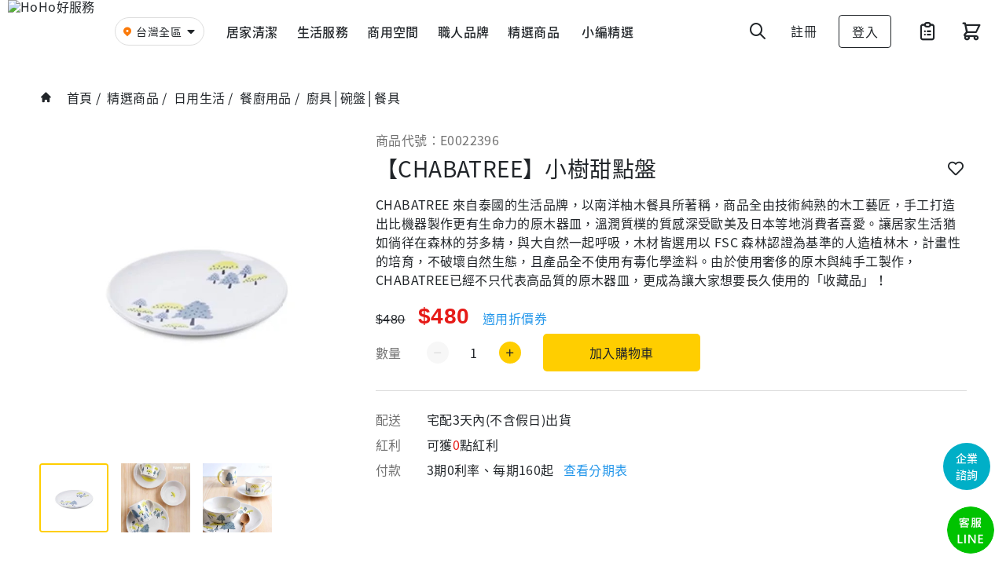

--- FILE ---
content_type: text/html; charset=utf-8
request_url: https://www.hohoho.com.tw/shopping/product.aspx?productNumber=E0022396
body_size: 31280
content:


  <!DOCTYPE html>

  <html lang="zh-Hant-TW">

  <head>
    <!-- 商品名稱需要從後端直接取得資料 -->
    <title>
	HoHo好服務｜【CHABATREE】小樹甜點盤
</title><meta http-equiv="X-UA-Compatible" content="ie=edge" /><meta charset="UTF-8" /><meta name="viewport" content="width=device-width, initial-scale=1.0, user-scalable=no" /><link id="canonicalHref" rel="canonical" href="https://www.hohoho.com.tw/shopping/product.aspx?productNumber=E0022396" /><link rel="shortcut icon" href="/resources/img/favicon.ico" />

    <!-- SEO -->
    <!-- 以下這個需要從後端直接取得資料 -->
    <meta id="metaDesc" name="description" content="CHABATREE 來自泰國的生活品牌，以南洋柚木餐具所著稱，商品全由技術純熟的木工藝匠，手工打造出比機器製作更有生命力的原木器皿，溫潤質樸的質感深受歐美及日本" />

    <!-- Open Graph -->
    <meta property="og:type" content="product" />
    <!-- 以下三個需要從後端直接取得資料 -->
    <meta id="OgTitle" property="og:title" content="HoHo好服務｜【CHABATREE】小樹甜點盤" /><meta id="OgDesc" property="og:description" content="CHABATREE 來自泰國的生活品牌，以南洋柚木餐具所著稱，商品全由技術純熟的木工藝匠，手工打造出比機器製作更有生命力的原木器皿，溫潤質樸的質感深受歐美及日本" /><meta id="OgImage" property="og:image" content="https://img.hohoho.com.tw/uploadfile/4e19fa8f-98a1-4152-bd34-598deeaa1ad5/202251143174548.jpg" />

    <!-- FB目錄上傳 開放社交關係圖-->
    <meta id="metaOgUrl" property="og:url" content="https://www.hohoho.com.tw/shopping/product.aspx?productNumber=E0022396" /><meta id="metaProBrand" property="product:brand" content="CHABATREE" /><meta id="metaProAvai" property="product:availability" content="in stock" /><meta id="metaProRetItemId" property="product:retailer_item_id" content="E0022396" /><meta id="metaProPriceAmt" property="product:price:amount" content="480" /><meta id="metaProCond" property="product:condition" content="new" /><meta id="metaProPriceCur" property="product:price:currency" content="TWD" /><meta id="metakeyword" name="keywords" /><meta id="metaCategory" property="product:category" content="精選商品 > 日用生活 > 餐廚用品" /><link href="/resources/lib/common-lib.css" rel="stylesheet" /><link href="/resources/lib/swiper/swiper.min.css" rel="stylesheet" /><link href="/resources/css/common-work.css" rel="stylesheet" /><link href="/resources/css/shopping/product.css" rel="stylesheet" />

    <script>var productDetailFromBackend = {
  "postResult": {
    "Result": "{\"events_received\":1,\"messages\":[],\"fbtrace_id\":\"AHGqidn5oQHBHynIbgxq02T\"}",
    "Id": 3866723,
    "Status": 5,
    "IsCanceled": false,
    "IsCompleted": true,
    "CreationOptions": 0,
    "IsFaulted": false
  },
  "ticketVerified": true,
  "adultOnly": false,
  "isWaste": false,
  "imageURLs": [
    "https://img.hohoho.com.tw/uploadfile/4e19fa8f-98a1-4152-bd34-598deeaa1ad5/202251143174548.jpg",
    "https://img.hohoho.com.tw/uploadfile/4e19fa8f-98a1-4152-bd34-598deeaa1ad5/202251110523753.jpg",
    "https://img.hohoho.com.tw/uploadfile/4e19fa8f-98a1-4152-bd34-598deeaa1ad5/202251102605643.jpg"
  ],
  "prouctNumber": "E0022396",
  "service": false,
  "coupon": false,
  "promotion": false,
  "bonus": false,
  "productName": "【CHABATREE】小樹甜點盤",
  "tags": [],
  "promotionText": {
    "text": "",
    "href": ""
  },
  "productDescription": "CHABATREE 來自泰國的生活品牌，以南洋柚木餐具所著稱，商品全由技術純熟的木工藝匠，手工打造出比機器製作更有生命力的原木器皿，溫潤質樸的質感深受歐美及日本等地消費者喜愛。讓居家生活猶如徜徉在森林的芬多精，與大自然一起呼吸，木材皆選用以 FSC 森林認證為基準的人造植林木，計畫性的培育，不破壞自然生態，且產品全不使用有毒化學塗料。由於使用奢侈的原木與純手工製作，CHABATREE已經不只代表高品質的原木器皿，更成為讓大家想要長久使用的「收藏品」！",
  "activity": {},
  "gifts": [],
  "giftsLimit": 0,
  "shippingType": "3天內(不含假日)出貨",
  "deliveryType": "宅配",
  "options": [],
  "price": {
    "originalPrice": 480.0,
    "webPrice": 480.0,
    "promotionPrice": 0.0,
    "limit": 0,
    "limitPerPerson": 0,
    "reamaining": 0
  },
  "installments": [
    {
      "name": "3期0利率",
      "periods": 3,
      "interestRate": 0.0,
      "periodPrice": "160",
      "firstPeriodPrice": "160",
      "banks": [
        "上海銀行",
        "台北富邦銀行",
        "中國信託",
        "星展銀行",
        "華南銀行",
        "國泰世華"
      ],
      "IsSelect": false
    }
  ],
  "getBonus": {
    "bonus": 0
  },
  "bundle": [],
  "extraProducts": [],
  "extraServices": [],
  "specification": {
    "brand": "CHABATREE",
    "model": "B884-AE8A",
    "warrantyPeriod": "無保固",
    "warrantyDescription": "",
    "specificationDescrption": "產品貨號： B884-AE8A<br/>規格尺寸<br/>材質：陶瓷(CERAMIC)<br/>尺寸：直徑8.3*高9.3cm<br/>附註：圖案為手工繪製<br/>品牌：CHABATREE"
  },
  "stock": 7,
  "shoppingNote": "<p><span style=\"font-size:12pt\"><strong>於HoHo購物網購買商品，均享商品到貨次日起七天猶豫期<span style=\"color:#e74c3c\">(</span><span style=\"color:#e74c3c\">非試用期)</span>之權益。</strong><br />\r\n1.下單後將依商品實際庫存出貨，如原廠無法提供商品，將由HoHo通知並協助退款。<br />\r\n2.為維護您的權益，請於收到宅配貨物後確認商品是否與訂購明細符合及商品狀況，如有不符或瑕疵，請利用【會員中心&gt;訂單明細&gt;提問】反應。<br />\r\n3.如商品資料/顏色/圖片等內容有誤，請依原廠資料為主。<br />\r\n4.生鮮食品、客製化商品、具時效性商品、影音與電腦軟體如CD遊戲、線上數位內容、個人衛生用品，除商品本身瑕疵外，不適用七天猶豫期。<br />\r\n5.已於賣場揭示之福利品狀態、瑕疵，HoHo不負擔保責任。<br />\r\n6.HoHo保留是否接受訂單的權利。<br />\r\n<br />\r\n<span style=\"font-size:1rem\"><strong><span style=\"color:#f39c12\">▍</span></strong></span><strong><span style=\"color:#f39c12\">配送說明</span></strong><br />\r\n1.配送時間：訂單付款完成後，會於3天內出貨(不含假日)，配送時間依物流路線安排恕無法指定；如為預購或特殊商品則依商品內頁時間說明為主。(出貨時間仍需依原廠供/配貨為準)<br />\r\n2.配送範圍：宅配範圍目前僅限台灣本島，未提供離島/郵政信箱配送服務。<br />\r\n<br />\r\n<strong><span style=\"color:#f39c12\">▍</span></strong><strong><span style=\"color:#f39c12\">退換貨須知</span></strong><br />\r\n1.辦理退貨之商品須為全新狀態且包裝完整，不得有刮傷、破損、受潮、塗寫文字，若一經拆封或使用，除商品本身有瑕疵、損壞的情況外，恕不受理退貨需求。<br />\r\n2.如未拆封之新品欲辦理退貨，請您於7天猶豫期內，至【會員中心&gt;訂單明細】線上申請，並將商品包裝妥當(包含商品本體、配件、原廠包裝、保護袋、隨附文件、贈品等)後交由宅配人員，待宅配人員取件後，請您保留宅配單據至退款完成。<br />\r\n3.商品收回後需經過原廠或相關單位檢測，若商品、包裝有人為損壞無法恢復原狀，或缺件/內附耗材、軟體已經拆封使(啟)用等， HoHo將通知您並酌收商品還原費用，若狀況嚴重將無法受理退貨。<br />\r\n<br />\r\n<strong><span style=\"color:#f39c12\">▍</span></strong><strong><span style=\"color:#f39c12\">發票開立說明</span></strong><br />\r\n1.為維護您商品的保固權益，將於商品送達後以e-mail通知發票開立。<br />\r\n2.若選擇紙本發票或公司發票，將於7天猶豫期+5個工作天後，以平信方式寄至所指定地址。</span></p>\r\n",
  "shoppingContent": "&lt;div style=&quot;text-align:center&quot;&gt;\r\n&lt;p style=&quot;text-align:left&quot;&gt;&amp;ldquo;&amp;nbsp;為日常生活的每一部分提供自然美&amp;rdquo;&lt;br /&gt;\r\nCHABATREE的開始是設計和製造手工製作的木製廚具和餐具，這些餐具與獨特風格的設計與日用品的功能性完美結合。它以可持續的方式和熱情創造，以反映自然的魅力。融合普遍的美感，功能性和舒適性，為日常生活的各個方面創造輕鬆的家居，以適應您的生活方式。&lt;/p&gt;\r\n\r\n&lt;p style=&quot;text-align:left&quot;&gt;人工林：我們關心自然生態系統，不想砍伐森林。因此，我們僅使用合法種植的木材。您可以為支持我們的非破壞性活動而感到自豪。&lt;br /&gt;\r\n油性表面處理：每件木質產品均經過精心設計，沒有任何油漆，底漆和清漆，可保持木材的傳統感覺。我們希望每個客戶都可以安全使用，因此我們盡量避免在生產過程中使用化學藥品。我們的工匠必須用油擦洗木材，直到光滑為止。&lt;br /&gt;\r\n精細工藝：內部工藝師在每個生產過程中都注重細節。除了美觀的外觀和許多功能以外，每個產品還具有故事和隱藏的細節。利用泰國的傳統知識來提高木材的價值，並開發符合國際質量標準的產品。&lt;/p&gt;\r\n&lt;/div&gt;\r\n",
  "isHoHo": false,
  "groupId": "00000000-0000-0000-0000-000000000000",
  "IsTrack": false,
  "UrlShare": "https://www.hohoho.com.tw/shopping/product.aspx?productNumber=E0022396",
  "freeDeliveryOrderAmount": 1,
  "isExcludeDiscount": false
};</script>
    <script type="application/ld+json">
        {
            "@context": "https://schema.org/",
            "@type": "Product",
            "name": "HoHo好服務｜【CHABATREE】小樹甜點盤",
            
            "image": [
                
                "https://img.hohoho.com.tw/uploadfile/4e19fa8f-98a1-4152-bd34-598deeaa1ad5/202251143174548.jpg"
                ,
                "https://img.hohoho.com.tw/uploadfile/4e19fa8f-98a1-4152-bd34-598deeaa1ad5/202251110523753.jpg"
                ,
                "https://img.hohoho.com.tw/uploadfile/4e19fa8f-98a1-4152-bd34-598deeaa1ad5/202251102605643.jpg"
                
            ],
            
            "description": "CHABATREE 來自泰國的生活品牌，以南洋柚木餐具所著稱，商品全由技術純熟的木工藝匠，手工打造出比機器製作更有生命力的原木器皿，溫潤質樸的質感深受歐美及日本",
            
            "brand": {
                "@type": "Brand",
                "name": "CHABATREE"
            },
            
            "category": "精選商品 > 日用生活 > 餐廚用品",
            
            "model": "B884-AE8A",
            "offers": {
                "@type": "Offer",
                "priceCurrency": "TWD",
                "price": "480",
                "itemCondition": "new",
                "availability": "http://schema.org/InStock",
                "url": "https://www.hohoho.com.tw/shopping/product.aspx?productNumber=E0022396",
                "seller": {
                    "@type": "Organization",
                    "name": "HoHo-好服務、好生活"
                }
            },
            "sku": "E0022396",
            "url": "https://www.hohoho.com.tw/shopping/product.aspx?productNumber=E0022396"
        }
    </script>
    
      <script type="application/ld+json">
        {
            "@context": "https://schema.org",
            "@type": "BreadcrumbList",
            "itemListElement": [{
                "@type": "ListItem",
                "position": 1,
                "name": "首頁",
                "item": "https://www.hohoho.com.tw/"
            }, {
                "@type": "ListItem",
                "position": 2,
                "name": "精選商品",
                "item": "https://www.hohoho.com.tw/shopping/products.aspx?groupId=373136ef-e8e6-4450-be29-19a7f516a24d"
            }, {
                "@type": "ListItem",
                "position": 3,
                "name": "日用生活",
                "item": "https://www.hohoho.com.tw/shopping/products.aspx?groupId=e381db59-1fe3-4719-b31c-85836daa2983"
            }, {
                "@type": "ListItem",
                "position": 4,
                "name": "餐廚用品",
                "item": "https://www.hohoho.com.tw/shopping/products.aspx?groupId=10ad358d-df41-4949-8f94-fd644ee259fc"
            }]
        }
    </script>
      </head>

  <body>
    <header id="header">
      <div class="w-100 h-100 d-flex align-items-center">
  <span class="hoicon-searchMenu menuIcon" @click="$('#mobileMenuModal').modal('show')"></span>
  <!-- logo -->
  <a href="/" class="logo" title="回Hoho首頁">
    <img class="headerLogo d-none d-cus-block" src="/resources/img/assets/hoho_logo.svg" alt="HoHo好服務" />
    <img class="headerLogo d-block d-cus-none" src="/resources/img/assets/logo.svg" alt="HoHo好服務" />
  </a>
  <!-- 服務位置 -->
  <div class="userLocation" @click="openLocationModal">
    <div class="locationIcon"><span class="hoicon-location txtcolor-orange-base"></span></div>
    <div class="locationPosition">
      <div class="userLocationDetail">
        <div class="position">{{userLocationRegion}}</div>
        <div class="downIcon"><i class="fa fa-caret-down" aria-hidden="true"></i></div>
      </div>
    </div>
  </div>
  <!-- 館別+小編 -->
  <nav v-cloak id="nav">
    <div class="headerNavs">
      <!-- 館別 -->
      <nav v-for="(section, index) in sections"
        @mouseenter="toShowSection = section;toShowGroup = section.GroupMenus[0]">{{section.GroupName}}</nav>
      <!-- 小編精選 -->
      <a @mouseenter="toShowSection = {}" href="/articles/list.aspx?ec=nav_articles" class="sub">小編精選</a>
    </div>
    <!-- 子館別選單 -->
    <div v-if="toShowSection.GroupMenus" @mouseleave.self="toShowSection = {}" v-cloak class="groupsMenuContainer">
      <!-- 只到第三層 -->
      <div class="groupsMenu" v-if="toShowSection.SubTotalGroupRank <= 3">
        <nav v-for="(group2, index) in toShowSection.GroupMenus" class="groupsContainer">
          <a :href="getSectionHref(group2)" class="menuTitle" :target="group2.UrlTarget"
            :class="[group2.UrlTarget == 'text'? 'disabled' : '']">
            <span class="mar-4">{{group2.GroupName}}</span>
            <span v-if="group2.TagName" class="navActIcon">{{group2.TagName}}</span>
          </a>
          <a v-for="(group3, idx) in group2.GroupMenus" :href="getSectionHref(group3)" :target="group3.UrlTarget" class="group3">
            {{group3.GroupName}}
          </a>
        </nav>
      </div>
      <!-- 到第四層 -->
      <div class="groupsMenu moreGroup" v-if="toShowSection.SubTotalGroupRank > 3">
        <!-- 第二層館別 -->
        <div class="groupList">
          <div class="group2Nav" v-for="(group2, index) in toShowSection.GroupMenus"
            @mouseenter="toShowGroup = group2" :class="{active: toShowGroup == group2}">
            <nav>{{group2.GroupName}}</nav>
            <span class="hoicon-right txtsize-20"></span>
          </div>
        </div>
        <!-- 三四層館別 -->
        <div class="childGroupContainer">
          <nav v-for="(group3, index) in toShowGroup.GroupMenus" class="groupsContainer">
            <a :href="getSectionHref(group3)" class="menuTitle" :target="group3.UrlTarget"
              :class="[group3.UrlTarget == 'text'? 'disabled' : '']">
              <span class="mar-4">{{group3.GroupName}}</span>
              <span v-if="group3.TagName" class="navActIcon">{{group3.TagName}}</span>
            </a>
            <a v-for="(group4, idx) in group3.GroupMenus" :href="getSectionHref(group4)" class="group3" :target="group4.UrlTarget">
              {{group4.GroupName}}
            </a>
          </nav>
        </div>
      </div>
    </div>
  </nav>
  <!-- 搜尋 -->
  <div class="iconBtn searchIcon" @click="searchBoxShow = !searchBoxShow">
    <span class="hoicon-search txtsize-24"></span>
  </div>
  <div class="searchBar" :class="{'show':searchBoxShow}">
    <form @submit.prevent="searchByKeyword"
      enctype="multipart/form-data"
      autocomplete="off"
      method="GET"
      action="/shopping/products.aspx">
      <div class="d-flex">
        <div class="searchInput">
          <input v-model.trim="keyword" type="search" placeholder="搜尋全站"
            name="keyword" class="form-control" required="required" />
          <label for="search"><i class="icon-search"></i></label>
        </div>
        <button @click.self.stop="searchByKeyword"
          type="submit" class="btn-default btn-submit searchBtn">送出
        </button>
      </div>
    </form>
  </div>
  <!-- user互動按鈕 -->
  <nav id="userNavs" class="ml-auto">
    <div v-if="!isLogin" class="d-flex">
      <a href="/member/login.html?tab=register" class="registerBtn">註冊</a>
      <a @click.prevent="toLogin('')" href="/member/login.html" class="loginBtn">登入</a>
      <a @click.prevent="showUserTop = true" href="#" class="mar-12 d-inline-block">
        <div class="d-cus-none iconBtn"><span class="hoicon-member-outline-circle txtsize-36"></span></div>
      </a>
    </div>
    <a  v-else v-html="userNameShowTop" :style="userStyleTop" @click.prevent="showUserTop = true" href="#" class="userIcon"></a>
    <a href="/member/shopping/orders.html" @click.prevent="checkIsLogin('/member/shopping/orders.html')"
      class="mar-12 d-none d-cus-inline">
      <div class="iconBtn"><span class="hoicon-order navIcon"></span></div>
    </a>
    <a href="/shopping/cart.html" @click.prevent="checkIsLogin('/shopping/cart.html')"
      class="mar-12 d-inline">
      <div class="iconBtn">
        <span :data-cart-count="count" :class="{showCartCount:count > 0}" class="hoicon-cart navIcon"></span>
      </div>
    </a>
    <a v-if="isLogin" href="#" @click.prevent="openHoBrandModal">
      <div class="iconBtn">
        <span :class="{showMessageCount:messageCount > 0}" class="hoicon-chat navIcon"></span>
      </div>
    </a>
  </nav>
</div>

<!-- 手機版menu modal -->
<div class="modal" id="mobileMenuModal" role="dialog" data-keyboard="true" aria-hidden="true">
  <div class="modal-dialog " role="document">
    <div class="modal-content">
      <div class="modal-header">
        <a v-show="stratum == 1" href="/" class="modalLogo" title="回Hoho首頁">
          <img class="w-100" src="/resources/img/assets/logo.svg" alt="HoHo好服務" />
        </a>
        <div @click="groupBack" v-if="stratum != 1" class="d-inline-flex align-items-center">
          <span class="txtsize-24 mar-10"><i class="icon-arrow_back"></i></span>
          <span>{{parentGroupName2 || parentGroupName}}</span>
        </div>
        <span @click="$('#mobileMenuModal').modal('hide')" class="hoicon-cross txtsize-24"></span>
      </div>
      <div class="modal-body">
        <div class="searchBar">
          <form @submit.prevent="searchByKeyword" enctype="multipart/form-data"
            autocomplete="off" method="GET" action="/shopping/products.aspx">
            <div class="d-flex">
              <div class="searchInput">
                <input v-model.trim="keyword" type="search" placeholder="搜尋全站"
                  name="keyword" class="form-control" required="required" />
                <label for="search"><i class="icon-search"></i></label>
              </div>
              <button @click.self.stop="searchByKeyword"
                type="submit" class="btn-default btn-submit searchBtn">送出
              </button>
            </div>
          </form>
        </div>
        <!-- 第一層館別選單 -->
        <div class="groupSlide stratum1" :class="[stratum == 1? '' : 'left']">
          <nav class="groupNav" v-for="(section, index) in sections" @click="selectGroup1(section)">
            <div class="groupName">{{section.GroupName}}</div>
            <div class="txtsize-24 hoicon-right"></div>
          </nav>
          <nav class="groupNav">
            <a class="groupName" href="/articles/list.aspx">小編精選</a>
          </nav>
        </div>
        <!-- 第二層館別選單 -->
        <div class="groupSlide stratum2" :class="[stratum == 2? '' : stratum == 3? 'left' : 'right']">
          <!-- 2/3、3/3層選單 -->
          <div v-if="!isStrum4Group" v-for="(section, index) in nowGroup">
            <nav class="groupNav">
              <a :href="getSectionHref(section)" class="groupName childGroupToggle" :target="section.UrlTarget">
                <div>{{section.GroupName}}</div>
                <span v-if="section.TagName" class="navActIcon mat-8">{{section.TagName}}</span>
              </a>
              <div v-if="section.GroupMenus.length > 0" data-toggle="collapse"
                :data-target="'#nav'+section.GroupID" class="icon2 innerIcon">
                <i class="fas fa-plus plusIcon"></i>
                <i class="fas fa-minus minusIcon"></i>
              </div>
            </nav>
            <div class="collapse show" :id="'nav'+section.GroupID">
              <div v-for="(el, idx) in section.GroupMenus" class="childGroupNav">
                <a :href="getSectionHref(el)" class="childGroupName" :target="el.UrlTarget">{{el.GroupName}}</a>
              </div>
            </div>
          </div>
          <!-- 2/4層選單 -->
          <nav v-if="isStrum4Group" class="groupNav" v-for="(section, index) in nowGroup" @click="selectGroup2(section)">
            <div class="groupName">{{section.GroupName}}</div>
            <div class="txtsize-24 hoicon-right"></div>
          </nav>
        </div>
        <!-- 第三層館別選單(共四層) -->
        <div class="groupSlide stratum3" :class="[stratum == 3? '' : 'right']">
          <!-- 3/4、4/4層選單 -->
          <div v-for="(section, index) in childGroup">
            <nav class="groupNav">
              <a :href="getSectionHref(section)" :target="section.UrlTarget" class="groupName childGroupToggle">
                <div>{{section.GroupName}}</div>
                <span v-if="section.TagName" class="navActIcon mat-8">{{section.TagName}}</span>
              </a>
              <div v-if="section.GroupMenus.length > 0" data-toggle="collapse"
                :data-target="'#nav'+section.GroupID" class="icon2 innerIcon">
                <i class="fas fa-plus plusIcon"></i>
                <i class="fas fa-minus minusIcon"></i>
              </div>
            </nav>
            <div class="collapse show" :id="'nav'+section.GroupID">
              <div v-for="(el, idx) in section.GroupMenus" class="childGroupNav">
                <a :href="getSectionHref(el)" class="childGroupName" :target="el.UrlTarget">{{el.GroupName}}</a>
              </div>
            </div>
          </div>
        </div>
      </div>
    </div>
  </div>
</div>

<!-- 會員選單 -->
<div v-cloak
     :class="{open:showUserTop}"
     class="member-panel">
  <a @click.prevent="showUserTop = false"
     href="#"
     class="close"><i class="icon-clear"></i></a>
  <div class="inner"
       v-if="isLogin">
    <div class="memberInfo">
      <div v-html="userNameShowTop"
           class="member memberPic logged bg-primary"
           :style="userStyleTop"></div>
      <div class="text"><b>{{userName}}</b></div>
      <div class="text">{{userId}}</div>
      <a href="/member/change-info.html"
         class="btn-label">修改個人資料</a>
    </div>

    <div v-for="item in menuList"
         class="wrap-link list-link">
      <template v-for="subItem in item.submenu">
        <a v-if="subItem.type == 'href'"
           :href="subItem.href"
           style="white-space: nowrap">{{subItem.title}}</a>
        <a v-else-if="subItem.type == 'click'"
           @click.prevent="subItem.fn"
           href="#"
           style="white-space: nowrap">{{subItem.title}}</a>
      </template>
    </div>

    <a @click="logOut"
       href="#"
       class="btn-default btn-accept w-100 jc-c">登出</a>
  </div>
  <div class="inner"
       v-if="!isLogin">
    <div class="wrap-link list-link">
      <a href="/member/login.html?memberMenu"
         @click.prevent="toLogin('?memberMenu')">登入</a>
      <a href="/member/login.html?tab=register&memberMenu">註冊</a>
      <a href="/member/shopping/orders.html?memberMenu"
         @click.prevent="checkIsLogin('/member/shopping/orders.html?memberMenu')">訂單查詢</a>
      <a href="/member/service/FAQ.html?memberMenu">常見問題</a>
    </div>
  </div>
</div>

<div class="modal fade ho-modal-md" id="userLocationModal" role="dialog" aria-hidden="true">
  <div class="modal-dialog" role="document">
    <div class="modal-content">
      <span class="hoicon-cross closeBtn" data-dismiss="modal"></span>
      <div class="modal-header"><div class="modalTitle">您的服務位置</div></div>
      <div class="modal-body">
        <div class="mab-6">選擇服務位置<span class="txtcolor-red-base">*</span></div>
        <div class="d-flex mab-20">
          <div class="w-100 mar-6">
            <select v-model="selectedCity" @change="selectCity(true)"
              class="custom-select ho-select w-100">
              <option value="">台灣全區</option>
              <option v-for="city in cities" :value="city.name">{{city.name}}</option>
            </select>
          </div>
          <div class="w-100">
            <select :class="{default: selectedCity != '' && selectedRegion == ''}" v-model="selectedRegion"
              class="custom-select ho-select w-100" :disabled="selectedCity == ''">
              <option disabled value="">區域</option>
              <option v-for="region in regions" :value="region.name">{{region.name}}</option>
            </select>
            <span v-if="!locationFormVerify" class="txtsize-14 txtcolor-red-base mat-4">請選擇您的區域</span>
          </div>
        </div>
        <!-- 取訂單位置 -->
        <div v-if="lastFiveOrders.length > 0" class="mab-20">
          <div class="mab-12 txtsize-14">快速選擇:</div>
          <div v-for="(location, index) in orderLocations" class="d-flex align-items-center mab-12">
            <div class="cursor-pointer" @click="selectLocation(location)">
              <span class="hoicon-location txtsize-20 txtcolor-gray-lighten-3 mar-6"></span>
              <span>{{location.city}}，{{location.region}}</span>
            </div>
          </div>
        </div>
        <!-- 抓當前位置 -->
        <div class="d-flex align-items-center">
          <div class="cursor-pointer" @click="getUserCoord">
            <span class="hoicon-locate txtsize-20 mar-6"></span>
            <span>使用我的目前位置</span>
          </div>
        </div>
      </div>
      <div class="modal-footer">
        <div class="w-100 d-flex justify-content-center align-items-center">
          <div @click="sendLocation" class="ho-button">確定</div>
        </div>
      </div>
    </div>
  </div>
</div>

<form :id="vehicleReturnFormId"
  :action="vehicleReturnActionURL"
  method="POST"
  target="_blank"
  class="d-none">
  <input v-for="(value, key) in vehicleReturnUrlParamObj"
    :key="key"
    :name="key"
    :value="value"
    type="hidden">
</form>
    </header>

    <main>
      <div id="product" v-cloak>
        <div class="hoho-container">
          <breadcrumb :breadcrumb="path" class="row d-none d-lg-flex mx-0 mab-12"></breadcrumb>
          <div class="productContainer mat-0 mat-lg-30 mab-0 mab-lg-32 pab-0 pab-lg-4">
            <div class="productImg">
              <!-- 大網大圖 -->
              <div class="bigImgContainer">
                <img class="img-fluid object-fit-contain" :src="bigImageURL" :alt="productName">
              </div>
              <!-- 小網輪播 -->
              <div id="mobileSwiper" class="swiper-container d-block d-lg-none mab-16 mab-lg-0">
                <div class="swiper-wrapper">
                  <div v-for="(imageURL, index) in imageURLsShow" class="swiper-slide position-relative">
                    <img v-bind:src="imageURL" onerror="this.src='/resources/img/noImage.jpg'" alt="商品圖片"
                      class="img-fluid w-100">
    
                    <span v-if="index === 0" v-for="tag in tagAcitivity" style="background: #ff7600"
                      class="position-absolute top right m-2 px-3 py-1 text-white rounded d-block">{{tag.name}}</span>
                  </div>
                </div>
                <!-- Pagination -->
                <div class="swiper-pagination"></div>
                <div id="swiperPagination" class="d-none">
                  <span class="current"></span>
                  <span> / </span>
                  <span class="total"></span>
                </div>
              </div>
              <!-- 大網小圖 -->
              <div class="d-none d-lg-flex">
                <div class="productSmallImg" v-for="imageURL, idx in imageURLsShow">
                  <img :src="imageURL" :class="{'activeImg': bigImageURL == imageURL}"  @mouseenter="bigImageURL = imageURL"
                    class="img-fluid object-fit-contain" onerror="this.src='/resources/img/noImage.jpg'">
                </div>
              </div>
            </div>
            <div class="productInfo">
              <div class="d-flex justify-content-between mab-16 mab-lg-0">
                <span class="d-none d-lg-inline txtcolor-gray-lighten-2">商品代號：{{prouctNumber}}</span>
                <div>
                  <a v-for="tag in tags" :style="getTagStyle(tag.name)" :href="tag.url || false"
                    target="_blank">{{tag.name}}</a>
                </div>
              </div>
              <div class="d-flex align-items-start justify-content-between mat-8 mab-16">
                <h1 class="txtsize-20 mab-0 mar-16 txtsize-lg-28 fw-400">{{productName}}</h1>
                <span @click="addToTracks(prouctNumber, 'product')" class="cursor-pointer d-none d-lg-inline-flex align-items-center"
                  style="height: 34px">
                  <i :class="[IsTrack? 'fas txtcolor-yellow-base' : 'far']" class="fa-heart h5 mb-0 px-1"></i>
                </span>
              </div>
              <!-- 大網商品資訊 -->
              <div class="d-none d-lg-block">
                <a v-if="hasActivity" :href="activityHref" target="_blank" class="txtsize-16 activityTag pa-12 mab-16">
                  <span class="hoicon-announce txtcolor-yellow-darken-1 txtsize-20"></span>
                  <span class="txtcolor-yellow-darken-1 mar-8">活動</span>
                  <span class="text-dark text-truncate">{{getActivityText}}</span>
                </a>
                <h2 class="txtsize-16 mab-4 ">
                  <a :href="promotionText.href ? promotionText.href : false" target="_blank"
                    class="promotionLink">{{promotionText.text}}</a>
                </h2>
                <div class="mab-16 txtsize-16">
                  CHABATREE 來自泰國的生活品牌，以南洋柚木餐具所著稱，商品全由技術純熟的木工藝匠，手工打造出比機器製作更有生命力的原木器皿，溫潤質樸的質感深受歐美及日本等地消費者喜愛。讓居家生活猶如徜徉在森林的芬多精，與大自然一起呼吸，木材皆選用以 FSC 森林認證為基準的人造植林木，計畫性的培育，不破壞自然生態，且產品全不使用有毒化學塗料。由於使用奢侈的原木與純手工製作，CHABATREE已經不只代表高品質的原木器皿，更成為讓大家想要長久使用的「收藏品」！
                </div>
                <!-- 價格 -->
                <div class="mab-6"> 
                  <div class="mar-12 d-inline-block">
                    <del class="font-price">${{getThousands(price.originalPrice)}}</del>
                  </div>
                  <h3 class="txtcolor-red-base txtsize-28 fw-700 mab-0 mar-12 d-inline-block">
                    <span class="font-price">
                      ${{getThousands(price.promotionPrice > 0? price.promotionPrice : price.webPrice)}}
                    </span>
                  </h3>
                  <div v-if="!isExcludeDiscount" class="d-inline">
                    <a v-if="price.promotionPrice <= 0"
                      @click.prevent="checkCoupons(true)" href="#" class="no-text-decoration">適用折價券</a>
                    <div v-else class="d-inline txtcolor-gray-lighten-2">促銷商品不適用折價券</div>
                  </div>
                  <div v-if="isExcludeDiscount === true" class="txtcolor-gray-lighten-2 d-inline">*此商品為優惠價，恕不適用折價券/折扣活動</div>
                </div>
                <div v-if="hasPromotionTime || hasPromotionLimit" class="mab-16 txtcolor-red-base">{{ promotionHint }}</div>
                <div v-if="forcedToRead" class="mab-16">
                  <span>{{shoppingNoteHint}}</span>
                  <a href="#" @click.prevent="showShoppingNoteModal" class="no-text-decoration">{{shoppingNoteHintHref}}</a>
                </div>
                <!-- 規格 -->
                <div v-if="hasOptions" class="d-flex align-items-center mab-16">
                  <span class="mar-32 txtcolor-gray-lighten-2">規格</span>
                  <select v-model="prouctNumber" class="custom-select ho-select">
                    <option v-for="option in options" :disabled="!option.canBuy" :value="option.productNumber">
                      {{ option.canBuy? option.option : option.option + '（售完）' }}
                    </option>
                  </select>
                </div>
                <!-- 數量&加入購物車 -->
                <div class="d-flex align-items-center">
                  <span class="mar-32 txtcolor-gray-lighten-2">數量</span>
                  <button v-if="hasStock" @click="amount -= 1" :disabled="amount <= 1" class="amountBtn">
                    <span class="hoicon-minus txtsize-16 font-weight-bold"></span>
                  </button>
                  <span v-if="hasStock" class="text-center txtsize-16 max-20" style="width: 24px;">{{amount}}</span>
                  <button v-if="hasStock" @click="amount += 1" class="amountBtn">
                    <span class="hoicon-plus txtsize-16 font-weight-bold"></span>
                  </button>
                  <div v-if="hasStock" @click="beforeAddToCart" class="ho-btn mal-28" style="--width: 200px;">
                    <span class="txtsize-16">加入購物車</span>
                  </div>
                  <div v-else @click="addArrival(prouctNumber)" class="ho-btn mal-28" style="--width: 200px;">
                    <span class="txtsize-16">貨到通知我</span>
                  </div>
    
                </div>
                <div class="d-none d-lg-block may-0 may-lg-24" style="background: #dddddd;height: 1px"></div>
                <div class="d-flex mab-8" v-if="hasGifts">
                  <span class="mar-32 txtcolor-gray-lighten-2">贈品</span>
                  <span>
                    任選<span class="txtcolor-red-base">{{giftsLimit}}</span>件
                    <span></span>
                  </span>
                </div>
                <div class="d-flex mab-8">
                  <span class="mar-32 txtcolor-gray-lighten-2">配送</span>
                  <span>{{deliveryType}}{{shippingType}}</span>
                </div>
                <div class="d-flex mab-8">
                  <span class="mar-32 txtcolor-gray-lighten-2">紅利</span>
                  可獲<span class="txtcolor-red-base">{{getBonus.bonus}}</span>點紅利
                  <span v-if="hasBonusPromotion" class="text-danger">（{{getBonus.promotionStart}}~{{getBonus.promotionEnd}}期間，{{getBonus.promotionName}}。）</span>
                </div>
                <!-- 分期 -->
                <div v-if="hasInstallments" class="d-flex">
                  <span class="mar-32 txtcolor-gray-lighten-2">付款</span>
                  <span class="mar-12">{{lastInstallment.name}}、每期{{lastInstallment.periodPrice}}起</span>
    
                  <a data-target="#installments" href="#" data-toggle="modal" class="no-text-decoration">查看分期表</a>
                </div>
              </div>
              <!-- 小網商品資訊 -->
              <div class="d-block d-lg-none">
                <!-- 價格 -->
                <div class="mab-6">
                  <h3 class="txtcolor-red-base txtsize-20 fw-700 mab-0 mar-8 d-inline-block">
                    <span class="font-price">
                      ${{getThousands(price.promotionPrice > 0? price.promotionPrice : price.webPrice)}}
                    </span>
                  </h3>
                  <div class="d-inline-block">
                    <del class="font-price">${{getThousands(price.originalPrice)}}</del>
                  </div>
                </div>
                <!-- 活動限制 -->
                <div v-if="hasPromotionTime || hasPromotionLimit" class="mab-16 txtsize-16 txtcolor-red-base">{{promotionHint}}</div>
                <h2 class="txtsize-16 mab-4">
                  <a :href="promotionText.href ? promotionText.href : false" target="_blank"
                    class="promotionLink">{{promotionText.text}}</a>
                </h2>
                <div class="mab-8 txtsize-16">
                  CHABATREE 來自泰國的生活品牌，以南洋柚木餐具所著稱，商品全由技術純熟的木工藝匠，手工打造出比機器製作更有生命力的原木器皿，溫潤質樸的質感深受歐美及日本等地消費者喜愛。讓居家生活猶如徜徉在森林的芬多精，與大自然一起呼吸，木材皆選用以 FSC 森林認證為基準的人造植林木，計畫性的培育，不破壞自然生態，且產品全不使用有毒化學塗料。由於使用奢侈的原木與純手工製作，CHABATREE已經不只代表高品質的原木器皿，更成為讓大家想要長久使用的「收藏品」！
                </div>
                <div v-if="forcedToRead" class="mab-16 txtsize-16">
                  <span>{{shoppingNoteHint}}</span>
                  <a href="#" @click.prevent="showShoppingNoteModal" class="no-text-decoration">{{shoppingNoteHintHref}}</a>
                </div>
                <a v-if="hasActivity" :href="activityHref" target="_blank" class="txtsize-16 activityTag mab-16 pa-12">
                  <span class="hoicon-announce txtcolor-yellow-darken-1 txtsize-20"></span>
                  <span class="txtcolor-yellow-darken-1 mar-8">活動</span>
                  <span class="text-dark text-truncate">{{getActivityText}}</span>
                </a>
                <div class="divider mat-16 mat-lg-0"></div>
                <div class="pay-16 txtsize-16">
                  <div class="d-flex mab-16" v-if="hasGifts">
                    <div class="mar-12 txtcolor-gray-lighten-2">贈品</div>
                    <div>
                      <div>
                        任選<span class="txtcolor-red-base">{{giftsLimit}}</span>件
                      </div>
                      <div data-target="#mobileCart" data-toggle="modal" class="txtcolor-blue-base cursor-pointer">查看所有贈品</div>
                    </div>
                  </div>
                  <div class="d-flex mab-16">
                    <span class="mar-12 txtcolor-gray-lighten-2">紅利</span>
                    可獲<span class="txtcolor-red-base">{{getBonus.bonus}}</span>點紅利
                    <span v-if="hasBonusPromotion" class="text-danger">（{{getBonus.promotionStart}}~{{getBonus.promotionEnd}}期間，{{getBonus.promotionName}}。）</span>
                  </div>
                  <div class="d-flex mab-16">
                    <span class="mar-12 txtcolor-gray-lighten-2">配送</span>
                    <span>{{deliveryType}}{{shippingType}}</span>
                  </div>
                  <div v-if="hasInstallments" class="d-flex">
                    <div class="mar-12 txtcolor-gray-lighten-2">付款</div>
                    <div>
                      <div>信用卡、LINE Pay、ATM、AFTEE</div>
                      <div data-target="#installments" data-toggle="modal" class="txtcolor-blue-base cursor-pointer">查看分期表</div>
                    </div>
      
                  </div>
                </div>
              </div>
              <div class="divider"></div>
            </div>
          </div>
          <!-- 組合商品、贈品、加購品區 -->
          <div class="pab-0 pab-lg-20">
            <!-- 組合商品 -->
            <div v-if="hasBundle" class="plusBuyContainer mab-0 mab-lg-20 bg-white">
              <div class="d-none d-lg-block">
                <div class="plusBuyTitle"><span class="infoTitle">商品組合</span></div>
                <div class="pa-20">
                  <div class="txtsize-16 pab-16 pab-lg-20">本組合包含以下商品</div>
                  <div class="d-flex">
                    <div v-for="(item, index) in bundle" :key="index" class="normal-plus-item-card wid-30"
                      :class="{'mal-40': index > 0}">
                      <div class="imgArea">
                        <a :href="'/shopping/product.html?productNumber='+item.prouctNumber" class="product"
                          target="_blank">
                          <img :src="item.imageUrl" class="img-fluid w-100">
                        </a>
                      </div>
                      <div class="buyArea">
                        <div>{{item.productName}}</div>
                      </div>
                    </div>
                  </div>
                </div>
              </div>
              <div class="d-block d-lg-none txtsize-16 pat-16 pab-10 pat-lg-0 pab-lg-0">
                <div class="mab-12">本組合包含以下商品：</div>
                <div v-for="(item, index) in bundle" :key="index" class="mab-6">
                  <a :href="'/shopping/product.html?productNumber='+item.prouctNumber" target="_blank"
                    class="txtcolor-gray-base">
                    {{item.productName}}  
                  </a>
                </div>
              </div>
            </div>
            <div v-if="hasBundle" class="divider"></div>
            <!-- 贈品 -->
            <div v-if="hasGifts" class="plusBuyContainer bg-white mab-lg-20 d-none d-lg-block mab-0">
              <div class="plusBuyTitle"><span class="infoTitle">贈品</span></div>
              <div class="pab-12 pab-lg-20 pat-0 pat-lg-12">
                <div class="pax-16 txtsize-16 pab-16 pab-lg-20">可選{{giftsLimit}}件</div>
                <div class="ho-swiper-wrapper">
                  <div class="swiper-container ho-swiper" id="giftSwipper">
                    <div class="swiper-wrapper">
                      <div v-for="(item, index) in gifts" :key="index"
                        class="swiper-slide normal-plus-item-card h-100">
                        <div class="imgArea">
                          <div ><img :src="item.Url" :alt="`贈品：${item.productName}`" class="w-100"></div>
                        </div>
                        <div class="buyArea">
                          <div class="mab-6">{{item.productName}}</div>
                          <div>
                            <label class="ho-checkLabel" @click.prevent="selectedGift(item)"
                            :class="[checkGiftIndex(item) >= 0? 'checked' : '']">
                            <div class="ho-checkbox">
                              <input :checked="checkGiftIndex(item) >= 0" type="checkbox"
                                :disabled="selectedGifts.length >= giftsLimit && checkGiftIndex(item) < 0">
                              <span class="uncheckedIcon optionIcon hoicon-checkbox_unchecked"></span>
                              <span class="checkedIcon optionIcon hoicon-checkbox_checked"></span>
                              <span class="optionName">{{checkGiftIndex(item) >= 0? '已選取' : '選取'}}</span>
                            </div>
                          </label>
                          </div>
                        </div>
                      </div>
                    </div>
                    <div v-if="gifts.length > 3" class="swiper-pagination"></div>
                  </div>
                  <div v-show="gifts.length > 3" class="swiper-button-next giftSwipper"><span
                      class="hoicon-right"></span></div>
                  <div v-show="gifts.length > 3" class="swiper-button-prev giftSwipper"><span
                      class="hoicon-left"></span></div>
                </div>
              </div>
            </div>
            <!-- 特規加購服務 -->
            <div v-if="hasExtraService" id="addProShop" class="plusBuyContainer mab-16 mab-lg-20 bg-white">
              <div class="d-none d-lg-block">
                <div class="plusBuyTitle"><span class="infoTitle">加購HoHo安裝服務</span></div>
                <div class="pa-20">
                  <div class="pluModeContainer">
                    <div class="plusImg"><img class="w-100" :src="extraServices[0].imageUrl"
                      :alt="'加價購：' + extraServices[0].serviceName"></div>
                    <div class="plusInfo">
                      <div class="txtsize-18 mab-6">{{extraServices[0].serviceName}}</div>
                      <div class="txtsize-14 txtcolor-gray-lighten-1" style="white-space: pre-wrap;" v-html="extraServices[0].serviceDescription"></div>
                    </div>
                    <div class="plusBuy">
                      <div class="w-100 text-right" v-if="!isAdd">
                        <span class="txtsize-14 mar-4">加購價</span>
                        <span v-if="isOnload&&defaultPrice !== null">
                          <span v-if="defaultPrice > 0" class="font-price txtsize-18 xtcolor-red-base">${{getThousands(defaultPrice)}}</span>
                          <span v-if="defaultPrice > 0" class="txtsize-14 txtcolor-red-base">起</span>
                          <span v-if="defaultPrice <= 0" class="txtsize-18 txtcolor-red-base">請選擇規格</span>
                        </span>
                        <span v-else>
                          <i class="far fa-hourglass animated rotateOut fast infinite text-danger mx-3"></i>
                        </span>
                      </div>
                      <div class="w-100 text-right" v-else>
                        <span class="txtsize-14 mar-4">選購金額</span>
                        <span class="txtsize-18 font-price txtcolor-red-base">${{currentPickPrice}}</span>
                      </div>
                      <div class="ho-btn mat-12" :disabled="!isOnload" @click="openDetailModal" style="--width: 130px;">
                        <span v-if="!isAdd" class="txtsize-16">選擇</span></span>
                        <span v-else class="txtsize-16">已加購<span class="hoicon-edit mal-4"></span></span>
                      </div>
                    </div>
                  </div>
                  
                </div>
              </div>
              <div class="d-lg-none">
                <div class="plusBuyTitle"><span class="infoTitle">加購HoHo安裝服務</span></div>
                <div class="d-flex align-items-baseline justify-content-between mab-8">
                  <div class="txtsize-18 mar-6">{{extraServices[0].serviceName}}</div>
                  <div style="width: 85px;">
                    <div class="ho-btn" :disabled="!isOnload" @click="openDetailModal" style="--width: 85px;">
                      <span v-if="!isAdd" class="txtsize-16">選擇</span></span>
                      <span v-else class="txtsize-16">已加購<span class="hoicon-edit mal-4"></span></span>
                    </div>
                  </div>
                </div>
                <div v-if="isAdd" class="mab-8">
                  <span class="txtsize-14 mar-4">選購小計</span>
                  <span class="txtsize-16 font-price txtcolor-red-base">${{ currentPickPrice }}</span>
                </div>
                <div class="txtsize-14 txtcolor-gray-lighten-1" style="white-space: pre-wrap;" v-html="extraServices[0].serviceDescription"></div>
              </div>
            </div>
            <div v-if="hasExtraService" class="divider"></div>
            <!-- 一般商品加價購 -->
            <div v-if="hasExtraProducts" class="plusBuyContainer bg-white mab-16 mab-lg-20">
              <div class="plusBuyTitle"><span class="infoTitle">優惠加價購</span></div>
              <div class="pay-0 pay-lg-12">
                <div v-if="checkNormalExtras.length > 0" class="pax-0 pax-lg-16 txtsize-16 pab-16 pab-lg-20">選購小計：
                  <span class="txtcolor-red-base font-price">${{getThousands(checkNormalExtrasPrice)}}</span>
                </div>
                <div class="ho-swiper-wrapper">
                  <div class="swiper-container ho-swiper" id="extraBuySwiper2">
                    <div class="swiper-wrapper">
                      <div v-for="(item, index) in extraProducts" :key="index" class="swiper-slide normal-plus-item-card h-100">
                        <div class="imgArea">
                          <div @click="openNormalPlusModal"><img :src="item.imageUrl" :alt="`加價購：${item.productName}`" class="w-100"></div>
                          <div class="d-block d-lg-none txtcolor-red-base mat-4 mat-lg-0 font-price">${{item.price}}</div>
                          <div v-if="item.Qty > 0" style="position:absolute;top:8px;right:8px;width: 24px;">
                            <img class="w-100" src="/resources/img/assets/checked.svg" alt="">
                          </div>
                        </div>
                        <div class="buyArea txtsize-14">
                          <div class="mab-6">{{item.productName}}</div>
                          <div class="mab-6 w-100" v-if="item.options.length > 0">
                            <label class="ma-0 w-100">
                              <select v-model="item.productNumber"
                                class="custom-select custom-select-sm form-control h-50 py-1">
                                <option v-for="option in item.options" v-bind:value="option.productNumber">
                                  {{option.option}}</option>
                              </select>
                            </label>
                          </div>
                          <div class="txtcolor-red-base mab-6 font-price">${{item.price}}</div>
                          <!-- 數量&按鈕 -->
                          <div class="d-flex justify-content-start align-items-center">
                            <button @click="minus_new(item, 'Qty')" :disabled="item.Qty <= 0" class="amountBtn">
                              <span class="hoicon-minus"></span>
                            </button>
                            <span class="text-center txtsize-16 max-8" style="width: 24px;">{{item.Qty}}</span>
                            <button @click="plus(item, 'Qty')" class="amountBtn">
                              <span class="hoicon-plus"></span>
                            </button>
                          </div>
                        </div>
                      </div>
                    </div>
                    <div v-if="extraProducts.length > 2" class="swiper-pagination"></div>
                  </div>
                  <div v-show="extraProducts.length > 2" class="swiper-button-next extraBuySwiper2"><span class="hoicon-right"></span></div>
                  <div v-show="extraProducts.length > 2" class="swiper-button-prev extraBuySwiper2"><span class="hoicon-left"></span></div>
                </div>
              </div>
            </div>
            <div v-if="hasExtraProducts" class="divider"></div>
            <!-- 橫幅廣告 -->
            <div v-for="ad in ad['商品內頁橫幅廣告']" class="mab-16 mab-lg-20 text-center">
              <a v-if="!isEmptyString(getAdImg(ad))" :href="getAdUrl(ad)" :target="ad.urlTarget"
                @click="clickNormal(ad, $event)">
                <img :src="getAdImg(ad)" class="img-fluid w-100">
              </a>
            </div>
            <div v-if="ad['商品內頁橫幅廣告'].length" class="divider"></div>
          </div>
        </div>

        <!-- 小網底部按鈕 -->
        <div class="pageBottomToFormats">
          <div class="topArea">
            <div v-if="!isExcludeDiscount" class="d-inline">
              <div v-if="price.promotionPrice <= 0" @click="checkCoupons(true)"
                style="border-bottom: 1px solid #2095ea" class="txtcolor-blue-base cursor-pointer">適用折價券</div>
              <div v-else class="txtcolor-gray-lighten-2">促銷商品不適用折價券</div>
            </div>
            <div v-if="isExcludeDiscount === true" class="txtcolor-gray-lighten-2">*此商品為優惠價，恕不適用折價券/折扣活動</div>
            <div class="mal-auto">
              <span class="font-price txtcolor-red-base txtsize-20 fw-700">
                ${{getThousands(price.promotionPrice > 0? price.promotionPrice : price.webPrice)}}
              </span>
            </div>
          </div>
          <div class="bottomArea">
            <a href="https://lin.ee/sW9okW4" class="bottomIcon hoicon-chat"></a>
            <span @click="addToTracks(prouctNumber, 'product')" class="bottomIcon">
              <i :class="[IsTrack? 'fas txtcolor-yellow-base' : 'far']" class="fa-heart h5 mb-0 px-1"></i>
            </span>
            <button v-if="hasStock" class="btn txtcolor-gray-base border-0 bottomBtn" data-target="#mobileCart" data-toggle="modal">加入購物車</button>
            <button v-else @click="addArrival(prouctNumber)" class="btn txtcolor-gray-base border-0 bottomBtn">貨到通知我</button>
          </div>
        </div>

        <!-- 商品內容、商品規格、購物說明等資訊 -->
        <div class="productInfoWrapper">
          <div v-show="isLoaded" class="hoho-container productInformations pat-6 pat-lg-60">
            <!-- 頁籤 -->
            <div class="wid-100 infotabsContainer wid-lg-32 mab-16 mab-0">
              <div class="infoTabs">
                <div @click="scrollToTarget('#content')" class="infoTab" :class="activeTab == ''? 'active' : ''">商品內容
                </div>
                <div @click="scrollToTarget('#productFormat')" class="infoTab"
                  :class="activeTab == 'productFormat'? 'active' : ''">商品規格</div>
                <div @click="scrollToTarget('#information')"
                  class="infoTab" :class="activeTab == 'information'? 'active' : ''">購物說明</div>
              </div>
            </div>

            <div class="wid-100 wid-lg-64" id="pills-tabContent">
              <!-- 商品內容 -->
              <div id="content" class="pab-16 pab-lg-60">
                <h2 class="infoTitle">商品內容</h2>
                <div v-html="shoppingContentHandled" class="ckeditor mb-3"></div>
              </div>
              <div class="divider"></div>
              <!--  商品規格 -->
              <div id="productFormat" class="pab-16 pab-lg-60 pat-16 pat-lg-0">
                <h2 class="infoTitle">商品規格</h2>
                <div v-if="specification.brand" class="productFormats">
                  <div class="name">品牌</div>
                  <div class="value">{{specification.brand}}</div>
                </div>
                <div v-if="specification.model" class="productFormats">
                  <div class="name">原廠型號</div>
                  <div class="value">{{specification.model}}</div>
                </div>
                <div v-if="specification.accessory" class="productFormats">
                  <div class="name">基本配件</div>
                  <div class="value">
                    <span v-for="(acc, ind) in specification.accessory" :key="ind">
                      {{ind > 0? '、' + acc : acc}}
                    </span>
                  </div>
                </div>
                <div v-if="specification.warrantyPeriod" class="productFormats">
                  <div class="name">保固期限</div>
                  <div class="value">{{specification.warrantyPeriod}}</div>
                </div>
                <div v-if="specification.warrantyDescription" class="productFormats">
                  <div class="name">保固說明</div>
                  <div class="value">{{specification.warrantyDescription}}</div>
                </div>
                <div class="mat-16 mat-lg-12 pax-12" v-html="specification.specificationDescrption">
                </div>
              </div>
              <div class="divider"></div>
              <!-- 購物說明 -->
              <div id="information" class="pab-16 pab-lg-60 pat-16 pat-lg-0">
                <h2 class="infoTitle">購物說明</h2>
                <div class="shoppingNote" :style="shoppingNoteStyle">
                  <div v-html="shoppingNote" class="ckeditor"></div>
                  <div v-if="toggleHint && !showHint" class="txtGradient"></div>
                </div>
                <div v-if="toggleHint">
                  <a href="#" class="no-text-decoration" @click.prevent="showHint = !showHint">
                    {{showHint? '收合' : '展開看完整資訊'}}
                    <span class="mal-4" :class="showHint? 'hoicon-up' : 'hoicon-down'"></span>
                  </a>
                </div>
              </div>
            </div>
          </div>
        </div>
        <!-- 小網選規格modal -->
        <div id="mobileCart" class="modal fade ho-modal-lg" role="dialog" aria-hidden="true">
          <div class="modal-dialog" role="document">
            <div class="modal-content">
              <span class="hoicon-cross closeBtn" data-dismiss="modal"></span>
              <div class="modal-header"><div class="modalTitle">選擇規格</div></div>
              <div class="modal-body txtsize-16">
                <div v-if="hasOptions" class="d-flex align-items-center justify-content-between mab-20">
                  <div>規格：</div>
                  <select v-model="prouctNumber" class="custom-select ho-select">
                    <option v-for="option in options" :disabled="!option.canBuy" :value="option.productNumber">
                      {{ option.canBuy? option.option : option.option + '（售完）' }}
                    </option>
                  </select>
                </div>
                <div class="d-flex align-items-center justify-content-between mab-20">
                  <div>購買數量：</div>
                  <div class="d-flex align-items-center">
                    <button v-if="hasStock" @click="amount -= 1" :disabled="amount <= 1" class="amountBtn">
                      <span class="hoicon-minus txtsize-16 font-weight-bold"></span>
                    </button>
                    <span v-if="hasStock" class="text-center txtsize-16 max-20" style="width: 24px;">{{amount}}</span>
                    <button v-if="hasStock" @click="amount += 1" class="amountBtn">
                      <span class="hoicon-plus txtsize-16 font-weight-bold"></span>
                    </button>
                  </div>
                </div>
                <div v-if="hasGifts">
                  <div class="plusBuyTitle"><span class="infoTitle">贈品</span></div>
                  <div class="pat-12">
                    <div class="mab-12">
                      可選{{giftsLimit}}件
                      <span v-if="selectedGifts.length">，已選{{selectedGifts.length}}件</span>
                      <span v-else class="txtcolor-red-base">*您尚未選擇好禮</span>
                    </div>
                    <div v-for="(item, index) in gifts" :key="index" class="normal-plus-item-card mab-20">
                      <div class="wid-35">
                        <div ><img :src="item.Url" :alt="`贈品：${item.productName}`" class="w-100"></div>
                      </div>
                      <div class="buyArea d-flex txtsize-14">
                        <div class="mab-6">{{item.productName}}</div>
                        <div>
                          <label class="ho-checkLabel" @click.prevent="selectedGift(item)"
                          :class="[checkGiftIndex(item) >= 0? 'checked' : '']">
                          <div class="ho-checkbox">
                            <input :checked="checkGiftIndex(item) >= 0" type="checkbox"
                              :disabled="selectedGifts.length >= giftsLimit && checkGiftIndex(item) < 0">
                            <span class="uncheckedIcon optionIcon hoicon-checkbox_unchecked"></span>
                            <span class="checkedIcon optionIcon hoicon-checkbox_checked"></span>
                            <span class="optionName">{{checkGiftIndex(item) >= 0? '已選取' : '選取'}}</span>
                          </div>
                        </label>
                        </div>
                      </div>
                    </div>
                  </div>
                </div>
              </div>
              <div class="modal-footer">
                <div v-if="hasStock" @click="beforeAddToCart" class="ho-btn txtsize-16" style="--width: 100%;">加入購物車</div>
                <div v-else @click="addArrival(prouctNumber)" class="ho-btn txtsize-16" style="--width: 100%;">貨到通知我</div>
              </div>
            </div>
          </div>
        </div>

        <!-- 特規服務商品加購內容modal -->
        <div v-if="hasExtraService" id="servicePlus" class="modal fade ho-modal-lg" role="dialog" aria-hidden="true">
          <div class="modal-dialog" role="document">
            <div class="modal-content">
              <span class="hoicon-cross closeBtn" data-dismiss="modal"></span>
              <div class="modal-header"><div class="modalTitle">{{extraServices[0].serviceName}}</div></div>
              <div class="modal-body p-0">
                <iframe name="pc" class="w-100 h-100"
                  id="iFrameAddStore" 
                  ref="iFrameAddStore" 
                  :src="getProShopHref(extraServices[0],'edit')" 
                  @load="isOnload = true" 
                  frameborder="0"></iframe>
              </div>
              <div class="modal-footer">
                <div class="d-flex justify-content-end align-items-center">
                  <div class="d-flex align-items-end mar-12">
                    <div class="text-right">
                      <div class="txtcolor-gray-lighten-2 txtsize-12">選購小計</div>
                      <div class="txtcolor-red-base txtsize-18 txtsize-lg-20 fw-500">
                        <span v-if="currentPickPrice === '請選擇規格'">請選擇規格</span>
                        <span v-else class="font-price">${{ currentPickPrice }}</span>
                      </div>
                    </div>
                  </div>
                  <div v-if="isAdd" class="removeBtn mar-12" @click="closeAddShopModal">
                    <span class="hoicon-trash"></span>
                  </div>
                  <button class="buyPlusBtn txtcolor-gray-base" type="button" @click="sendMessage">確認加購</button>
                </div>
              </div>
            </div>
          </div>
        </div>
        <!-- 小網一般商品優惠加價購modal -->
        <div v-if="hasExtraProducts" id="plus" class="modal fade ho-modal-lg" role="dialog" aria-hidden="true">
          <div class="modal-dialog" role="document">
            <div class="modal-content">
              <span class="hoicon-cross closeBtn" data-dismiss="modal"></span>
              <div class="modal-header"><div class="modalTitle">商品加價購</div></div>
              <div class="modal-body">
                <div v-for="(item, index) in extraProductsInModal" class="normal-plus-item-card mab-20">
                  <div class="wid-35">
                    <div><img :src="item.imageUrl" :alt="`加價購：${item.productName}`" class="w-100"></div>
                  </div>
                  <div class="buyArea d-flex txtsize-14">
                    <div class="mab-6">{{item.productName}}</div>
                    <div class="mab-6 w-100" v-if="item.options.length > 0">
                      <label class="ma-0 w-100">
                        <select v-model="item.productNumber"
                          class="custom-select custom-select-sm form-control h-50 py-1">
                          <option v-for="option in item.options" v-bind:value="option.productNumber">
                            {{option.option}}</option>
                        </select>
                      </label>
                    </div>
                    <div class="txtcolor-red-base font-price mab-6">${{item.price}}</div>
                    <!-- 數量&按鈕 -->
                    <div class="d-flex justify-content-start align-items-center">
                      <button :disabled="item.Qty < 1" @click="minus_new(item, 'Qty')" class="amountBtn">
                        <span class="hoicon-minus txtsize-16 font-weight-bold"></span>
                      </button>
                      <span class="text-center txtsize-16 max-8" style="width: 24px;">{{item.Qty}}</span>
                      <button @click="plus(item, 'Qty')" class="amountBtn">
                        <span class="hoicon-plus txtsize-16 font-weight-bold"></span>
                      </button>
                    </div>
                  </div>
                </div>
              </div>
              <div class="modal-footer">
                <div class="d-flex justify-content-end align-items-center">
                  <div class="text-right mar-12">
                    <div class="txtcolor-gray-lighten-2 txtsize-12">選購小計</div>
                    <div class="txtcolor-red-base txtsize-18 txtsize-lg-20 font-weight-bold">
                      <span class="font-price">${{getThousands(checkModalNormalExtrasPrice)}}</span>
                    </div>
                  </div>
                  <button type="button" class="buyPlusBtn txtcolor-gray-base" @click="addExtraNormalItem">確認加購</button>
                </div>
              </div>
            </div>
          </div>
        </div>
        <!-- 廢四機Modal -->
        <div class="modal fade ho-modal-sm" id="recycle" role="dialog" aria-hidden="true">
          <div class="modal-dialog" role="document">
            <div class="modal-content">
              <div class="modal-body pa-24">
                <div class="mab-24">
                  廢四機說明：<br>
                  新購公告指定規格之電視機、洗衣機、電冰箱或冷、暖氣機時，販賣業者應提供同項目、數量、時間及同送達地址之廢四機回收（搬、載運）無償服務。但不包含為搬運、拆卸而動用大型機具、工程或危險施工等。請於交付廢四機時向業者索取回收聯單。
                </div>
                <div class="mab-16">消費者本人簽名確認已被口頭告知或知悉上述權益。</div>
                <label class="ho-checkLabel">
                  <div class="ho-checkbox">
                    <input v-model="IsToScrap" type="checkbox">
                    <span class="uncheckedIcon optionIcon hoicon-checkbox_unchecked"></span>
                    <span class="checkedIcon optionIcon hoicon-checkbox_checked"></span>
                    <span class="optionName">需要回收廢四機</span>
                  </div>
                </label>
              </div>
              <div class="modal-footer">
                <div id="modalCancel" data-dismiss="modal" class="cancelBtn">取消</div>
                <div id="modalConfirm" @click="addToCart" class="confirmBtn">確認</div>
              </div>
            </div>
          </div>
        </div>
        <!-- 分期表Modal -->
        <div v-if="hasInstallments" id="installments" class="modal fade ho-modal-md" role="dialog" aria-hidden="true">
          <div class="modal-dialog" role="document">
            <div class="modal-content">
              <span class="hoicon-cross closeBtn" data-dismiss="modal"></span>
              <div class="modal-header">
                <div class="modalTitle">分期表</div>
              </div>
              <div class="modal-body txtsize-16">
                <div v-for="installment in installments">
                  <div class="mab-16" v-if="installment.periods > 1">
                    <div class="fw-500" class="mab-8">
                      {{installment.periods}}期{{Math.floor(installment.interestRate)}}利率，每期
                      <span class="txtcolor-red-base price-font"> ${{installment.periodPrice}} </span>起
                    </div>
                    <div>配合銀行：
                      <span v-for="(bank, idx) in installment.banks">{{bank}}
                        <span v-if="idx < installment.banks.length - 1">、</span>
                      </span>
                    </div>
                  </div>
                </div>
              </div>
            </div>
          </div>
        </div>
        <!-- 適用折價券 -->
        <div
          id="couponsCheck"
          class="modal fade ho-modal-sm"
          role="dialog"
          data-backdrop="static"
          data-keyboard="false"
          aria-hidden="true"
        >
          <div class="modal-dialog modal-dialog-centered modal-lg" role="document">
            <div class="modal-content" style="width: 600px;">
              <span class="hoicon-cross closeBtn" data-dismiss="modal"></span>
              <div class="modal-header">
                <div class="modalTitle">適用折價券</div>
              </div>
              
              <div class="modal-body txtsize-14 txtsize-lg-16">
                <template v-if="availableCoupons.length">
                  <div class="mab-12 mab-lg-16 txtcolor-gray-lighten-2">※　欲使用折價券，請至購物車使用</div>
                  <div v-for="(coupon, index) in availableCoupons"
                    class="border pa-16 mab-12 mab-lg-16"
                    style="border-radius: 6px;">
                    <div class="mab-4">{{coupon.couponName}}</div>
                    <div class="mab-12 mab-lg-16 txtcolor-gray-lighten-2">{{coupon.couponInfo}}</div>
                    <div class="d-flex justify-content-between">
                      <div class="pay-2 pax-8 pay-lg-4 pax-lg-12 bgcolor-yellow-base" style="border-radius: 20px;">
                        <span v-if="!isNaN(coupon.amount)">$</span>{{coupon.amount}}
                      </div>
                      <div class="txtcolor-gray-lighten-2">{{getCouponsDate(coupon.endDate)}}</div>
                    </div>
                  </div>
                </template>
                <div
                  v-else
                  class="d-flex align-items-center justify-content-center"
                  style="min-height: 50px;"
                >無適用之折價卷</div>
              </div>
            </div>
          </div>
        </div>
        <!-- 成功加入購物車畫面 -->
        <div class="addCartSuccessModal">
          <div class="frame">
            <div><img class="w-100" src="/resources/img/assets/addCartSuccess.png" alt=""></div>
          </div>
        </div>

        <!-- 強制閱讀購買事項 -->
        <div id="shoppingNoteModal" class="modal fade ho-modal-md" role="dialog" aria-hidden="true">
          <div class="modal-dialog" role="document">
            <div class="modal-content">
              <span class="hoicon-cross closeBtn" data-dismiss="modal"></span>
              <div class="modal-header">
                <div class="modalTitle">{{shoppingNoteHintHref}}</div>
              </div>
              <div class="modal-body txtsize-16">
                <div class="ckeditor" v-html="shoppingNote"></div>
              </div>
            </div>
          </div>
        </div>
      </div>
    </main>

    <footer>
      <script>
  if (window.location.pathname == '/common/footer.html') {
    var url = document.referrer
    if (typeof url != 'string' || url == '' || url.indexOf('/common/footer.html') >= 0) {
      url = '/'
    }
    window.location.href = url
  }
</script>

<div class="hoho-container pay-20 pay-lg-40">
  <div class="topArea">
    <div class="logo">
      <img
        src="/resources/img/Logo-w.svg"
        class="w-100"
        alt=""
      />
    </div>
    <div class="links">
      <div class="d-none d-lg-block">
        <a href="https://www.hohoho.com.tw/shopping/products.aspx?groupId=c76bf361-bb15-40a2-b086-285294a82016">家電家具清潔</a>
        <a href="https://www.hohoho.com.tw/shopping/products.aspx?groupId=bc9996d6-7bc5-4f1a-add2-cbf58f7cf196&GrpNo=003000100010">洗衣機</a>
        <a href="https://www.hohoho.com.tw/shopping/products.aspx?groupId=8aede564-ae21-4a10-ac4c-b2b0d6cde5ca&GrpNo=003000100020">冷氣</a>
        <a href="https://www.hohoho.com.tw/shopping/products.aspx?groupId=6c7d495e-2f92-4f13-b6e8-d844a69d859d&GrpNo=003000300010">床墊、沙發</a>
        <a href="https://www.hohoho.com.tw/shopping/products.aspx?groupId=9a3b2e21-c8ed-47ea-9046-7b3cb70cb8cc&GrpNo=003000300030">窗簾、窗戶</a>
        <a href="https://www.hohoho.com.tw/shopping/products.aspx?groupId=1f571760-8a59-4fa1-a57d-df9a66fbb00a&GrpNo=003000100030">抽油煙機、冰箱</a>
      </div>
      <div class="d-none d-lg-block">
        <a href="https://www.hohoho.com.tw/shopping/products.aspx?groupId=5d0f0ed2-e2db-4f85-b1e9-8da304758440&GrpNo=00300020">居家生活服務</a>
        <a href="https://www.hohoho.com.tw/shopping/products.aspx?groupId=0cb4bc53-36fb-45f8-8d46-0759814fee8f&GrpNo=003000200060">居家清潔、除螨</a>
        <a href="https://www.hohoho.com.tw/shopping/products.aspx?groupId=3c0db804-c05d-4244-8d7b-31d3b1d85cb6&GrpNo=003000200010">大掃除、裝潢細清</a>
        <a href="https://www.hohoho.com.tw/shopping/products.aspx?groupId=d78f490a-81d4-46ec-9616-dd8c3a8eb728&GrpNo=007000200010">整理師收納、搬家</a>
        <a href="https://www.hohoho.com.tw/shopping/products.aspx?groupId=f6df1b62-f14c-4d3b-95c2-3909d7490bf5&GrpNo=00700030">各式送洗服務</a>
        <a href="https://www.hohoho.com.tw/shopping/products.aspx?groupId=25fd5d9e-228b-45bf-8559-bf36f3c9a26f&GrpNo=007000200020">居家修繕</a>
      </div>
      <div class="mobileLinks">
        <a
          href="/member/service/FAQ.html"
          target="_blank"
          >常見問題</a
        >
        <a
          href="/terms.html"
          target="_blank"
          >網站條款</a
        >
        <a
          href="https://www.104.com.tw/jobbank/custjob/index.php?r=cust&j=603c446d3638406932343c653a40381b82b2b2b29426e562664j48"
          target="_blank"
          >人才招募</a
        >
        <a href="mailto:hoho.mk@hohoho.com.tw">異業/福委合作洽談</a>
      </div>
    </div>
    <div class="service">
      <div class="txtsize-12 txtsize-lg-14 mab-4">
        客服專線<a
          href="tel:(02)6606-0255#885"
          class="mal-8 txtsize-14 txtsize-lg-16"
          >(02) 6606-0255 #885</a
        >
      </div>
      <div class="txtsize-12 txtsize-lg-14 mab-20">週一 至 週五 上午09:00 ~ 12:00 | 下午13:00 ~ 18:00</div>
      <div class="d-flex icons">
        <a
          onclick="UI.openLineModal();"
          class="cursor-pointer lineIcon mar-16"
          ><i class="icon-line"></i
        ></a>
        <a
          href="https://www.youtube.com/channel/UCT2-qgDP0MBzEoxgT7kLibQ"
          class="ytIcon mar-16"
          ><i class="icon-youtube"></i
        ></a>
        <a
          href="https://www.facebook.com/hohoho.tw/"
          class="fbIcon"
          ><i class="icon-facebook"></i
        ></a>
      </div>
    </div>
  </div>
  <hr
    class="mat-16 mab-20 may-lg-24"
    style="border-color: #e6e6e6"
  />
  <div
    id="company-info"
    class="d-flex justify-content-between align-items-center flex-wrap"
  >
    <div class="txtsize-12 txtsize-lg-14 hoho-company">
      <div class="mab-8">合邦商網股份有限公司(鑫聯大控股集團 股票代號3709)<span class="d-none d-lg-inline">統一編號 70350606</span></div>
      <div class="d-block d-lg-none mab-8 mab-lg-0">統一編號 70350606</div>
      <div class="mab-8">
        台灣114 台北市內湖區瑞光路66巷36號
        <span class="d-none d-lg-inline">(</span>
        <a
          class="d-none d-lg-inline txtcolor-yellow-base mapLink"
          href="https://goo.gl/maps/CDE4A3m3szM2"
          target="_blank"
          >地圖</a
        >
        <span class="d-none d-lg-inline">)</span>
      </div>
      <div>{{ new Date().getFullYear() }} © 合邦商網 版權所有</div>
    </div>
    <div class="joinBtns">
      <a
        href="/member/login.html?tab=register&type=Company"
        class="joinBtn mar-16"
        >成為企業會員</a
      >
      <a
        :href="vhoyaHref"
        class="joinBtn"
        target="_blank"
        >成為供應商</a
      >
    </div>
  </div>
</div>

<!-- 問題反應 -->
<div
  v-cloak
  class="modal fade pr-0"
  id="web-question"
  role="dialog"
  aria-hidden="true"
>
  <form
    id="web-question-form"
    method="POST"
    autocomplete="off"
    class="modal-dialog modal-dialog-centered modal-lg"
    role="document"
  >
    <fieldset
      :disabled="submiting"
      class="modal-content"
    >
      <div class="modal-header border-bottom-0 p-0">
        <h5 class="modal-title text-center w-100 d-none d-lg-block p-4">問題反應</h5>
        <h6 class="modal-title text-left w-100 d-block d-lg-none py-2 px-4 border-bottom border-primary">問題反應</h6>
        <button
          type="button"
          class="close p-2 p-lg-4"
          data-dismiss="modal"
          aria-label="Close"
        >
          <span aria-hidden="true">&times;</span>
        </button>
      </div>
      <div class="modal-body px-lg-5">
        <p
          style="line-height: 1.5"
          class="container-fluid"
        >
          提問後客服將在1個工作日內（不含例假日）回覆您。
          <br />回覆內容可在【<a href="/member/service/question-record.html">會員中心 > 線上客服 > 問答紀錄</a>】內查詢。
        </p>
        <hr class="my-4" />

        <div class="container-fluid">
          <div class="form-row form-group">
            <div class="col-12 col-lg-2 d-flex align-items-center">
              <label
                for="questionCategoryNumber"
                class="mb-0"
                ><b class="text-danger">＊</b>問題類別：<small
                  class="d-inline d-lg-none text-danger"
                  name="feedback-questionCategoryNumber"
                ></small
              ></label>
            </div>
            <div class="col-12 col-lg-10 d-flex flex-nowrap align-items-center">
              <select
                id="questionCategoryNumber"
                v-model="questionCategoryNumber"
                name="questionCategoryNumber"
                class="custom-select form-control"
              >
                <option
                  disabled
                  selected
                  value=""
                >
                  -請選擇-
                </option>
                <option
                  v-for="category in questionCategories"
                  :value="category.number"
                >
                  {{category.name}}
                </option>
              </select>
              <span
                class="d-none d-lg-inline text-danger text-nowrap"
                name="feedback-questionCategoryNumber"
              ></span>
            </div>
          </div>
          <div class="form-row form-group">
            <div class="col-12 col-lg-2 d-flex align-items-center">
              <label
                for="webQuestionEmail"
                class="mb-0"
                ><b class="text-danger">＊</b>回覆信箱：<small
                  class="d-inline d-lg-none text-danger"
                  name="feedback-webQuestionEmail"
                ></small
              ></label>
            </div>
            <div class="col-12 col-lg-10 d-flex flex-nowrap align-items-center">
              <input
                id="webQuestionEmail"
                v-model="email"
                type="email"
                name="webQuestionEmail"
                class="form-control flex-grow-1"
              />
              <span
                class="d-none d-lg-inline text-danger text-nowrap"
                name="feedback-webQuestionEmail"
              ></span>
            </div>
          </div>
          <div class="form-row form-group">
            <div class="col-12 col-lg-2 d-flex">
              <label
                for="webQuestionText"
                class="mb-0"
                ><b class="text-danger">＊</b>問題說明：<small
                  class="d-inline d-lg-none text-danger"
                  name="feedback-webQuestionText"
                ></small
              ></label>
            </div>
            <div class="col-12 col-lg-10 d-flex flex-nowrap">
              <textarea
                id="webQuestionText"
                v-model="question"
                name="webQuestionText"
                class="form-control flex-grow-1"
                rows="5"
              ></textarea>
              <span
                class="d-none d-lg-inline text-danger text-nowrap"
                name="feedback-webQuestionText"
              ></span>
            </div>
          </div>
          <div class="form-row form-group">
            <div class="col-12 col-lg-2"></div>
            <div class="col-12 col-lg-10">
              <label class="form-inline d-inline-flex align-items-center mb-0 align-middle">
                <img
                  width="20"
                  src="/resources/img/clip.png"
                  style="opacity: 0.5"
                />
                <input
                  @change="fileInput($event.target)"
                  type="file"
                  class="d-none"
                />
                <span
                  :class="{'text-underline':uploded,'text-primary':uploded}"
                  class="file-name mx-2"
                  >{{uploadImageName}}</span
                >
              </label>
              <i
                v-if="uploded"
                @click="resetUpload"
                class="fas fa-times align-middle"
              ></i>
              <div class="d-inline-block fileErrorMsg text-black-50">※請上傳JPG / PNG / GIF格式，不超過2MB。</div>
            </div>
          </div>

          <div
            v-show="needCaptcha"
            class="form-row form-group"
          >
            <div class="col-12 col-lg-2 d-flex align-items-center">
              <label
                for="capthcaInput"
                class="mb-0"
                ><b class="text-danger">＊</b>　驗證碼：<br /><small
                  class="d-inline d-lg-none text-danger"
                  name="feedback-webQuestionCapthcaInput"
                ></small
              ></label>
            </div>
            <div class="col-12 col-lg-10 d-flex flex-nowrap">
              <div class="form-inline">
                <div class="input-group">
                  <input
                    v-model="code"
                    name="webQuestionCapthca"
                    type="hidden"
                    maxlength="6"
                  />
                  <input
                    v-model="codeInput"
                    placeholder="不分大小寫"
                    type="text"
                    name="webQuestionCapthcaInput"
                    maxlength="6"
                    class="form-control shadow-none rounded-0 border-top-0 border-left-0 border-right-0"
                  />

                  <!-- 驗證碼圖片 -->
                  <div class="input-group-append">
                    <div
                      :style="captchaBgStyle"
                      style="width: 132px; background-size: cover; background-position: center; background-repeat: no-repeat"
                      class="input-group-text"
                    ></div>
                    <button
                      @click="getCaptcha"
                      class="btn btn-outline-secondary px-2 py-0"
                      type="button"
                    >
                      <i class="icon-loop"></i>
                    </button>
                    <button
                      @click="sayCaptcha"
                      class="btn btn-outline-secondary px-2 py-0"
                      type="button"
                    >
                      <i class="icon-volume_up"></i>
                    </button>
                  </div>
                </div>

                <span
                  class="d-none d-lg-inline text-danger text-nowrap"
                  name="feedback-webQuestionCapthcaInput"
                ></span>
              </div>
            </div>
          </div>
        </div>
      </div>
      <div class="modal-footer pt-0 border-top-0">
        <div class="w-100 text-center">
          <button
            type="button"
            data-dismiss="modal"
            class="btn btn-lg btn-secondary px-5 mr-2 py-1"
          >
            取消
          </button>
          <button
            @click="submit"
            type="button"
            class="btn btn-lg btn-primary px-5 py-1"
          >
            送出
          </button>
        </div>
      </div>
    </fieldset>
  </form>
</div>

<div id="webAsideBtn">
  <a
    target="_blank"
    class="mab-8 mab-lg-16 asideBtn company"
    href="/member/login.html?tab=register&type=Company"
  >
    企業<br />
    諮詢
  </a>
  <div
    v-cloak
    id="goTop-wrapper"
    class="mab-8"
  >
    <transition
      enter-active-class="animated fadeIn faster"
      leave-active-class="animated fadeOut faster"
    >
      <button
        v-show="show"
        id="goTop"
        class="btn btn-primary rounded-circle shadow-sm asideBtn"
        type="button"
        @click="goTop"
      >
        <i class="icon-keyboard_arrow_up"></i>
      </button>
    </transition>
  </div>
</div>
<div
  style="height: 60px;position: fixed;width: 60px;right: 15px;bottom: 15px;z-index: 1001;cursor: pointer;"
  @click="customerOmniChat"
></div>
<a id="easychat-floating-button" href="javascript:;" style="z-index: 500;"></a>
<span id="easychat-unread-badge" style="display: none;"></span>
<div id="easychat-close-btn" class="easychat-close-btn-close"></div>
<div id="easychat-chat-dialog" class="easychat-chat-dialog-close" style="max-height: 450px;">
  <iframe
    id="easychat-chat-dialog-iframe"
    src="https://client-chat.easychat.co/?appkey=eyJ0eXAiOiJKV1QiLCJhbGciOiJIUzI1NiJ9.eyJ0ZWFtTmFtZSI6ImQxZTU5OTA3LWNkYzUtNGMzMi1iMDc5LTJlZDk5ZmQzMmRhYSJ9.SSbk3vShRdGe5vlcqgolPxrvfrLKfxdP9l1jelPLbwI&lang=zh-Hant"
    frameborder="0"
    scrolling="on"
    style="width: 100%; height: 100%;"
  ></iframe>
</div>
<div class="modal fade ho-modal-sm" id="lineLiffModal" role="dialog" aria-hidden="true">
  <div class="modal-dialog" role="document">
    <div class="modal-content">
      <div class="modal-body txtsize-16">
        <div class="text-center font-weight-bold">
          <div class="txtcolor-gray-base txtsize-20 mab-16">綁定LINE，不定期領取更多優惠！</div>
          <div id="lineLiffQrcode" class="mab-16"></div>
          <div class="txtcolor-red-base txtsize-18">請掃描 QRCode</div>
        </div>
      </div>
    </div>
  </div>
</div>
<my-custom-element id="hoBrandDom"></my-custom-element>

    </footer>

    <div v-cloak
     class="modal fade pr-0"
     id="productQuestion"
     role="dialog"
     aria-hidden="true">
    <form id="product-question-form"
          method="POST"
          autocomplete="off"
          class="modal-dialog modal-dialog-centered modal-lg"
          role="document">
        <fieldset :disabled="submiting"
                  class="modal-content">
            <div class="modal-header border-bottom-0 p-0">
                <h5 class="modal-title text-center w-100 d-none d-lg-block p-4">提問與建議</h5>
                <h6 class="modal-title text-left w-100 d-block d-lg-none py-2 px-4 border-bottom border-primary">提問與建議</h6>
                <button type="button"
                        class="close p-2 p-lg-4"
                        data-dismiss="modal"
                        aria-label="Close">
                    <span aria-hidden="true">&times;</span>
                </button>
            </div>
            <div class="modal-body px-lg-5">
                <p class="px-lg-4">
                    <span>提問後客服將於1個工作日內（不含例假日）回覆您。</span>
                </p>

                <hr>

                <div class="p-0 px-lg-4">
                    <div class="form-group">
                        <div class="d-sm-inline">　品項名稱：</div>
                        <div class="d-sm-inline">{{productName}}</div>
                    </div>
                    <div class="form-group">
                        <label class="form-inline">
                            <span><b class="text-danger">＊</b>問題類別：</span>
                            <select v-model="questionCategoryNumber"
                                    name="category"
                                    class="custom-select form-control flex-grow-1">
                                <option disabled
                                        value="">-請選擇-</option>
                                <option v-bind:value="category.number"
                                        v-for="category in questionCategories">
                                    {{category.name}}</option>
                            </select>
                        </label>
                    </div>
                    <div class="form-group">
                        <label class="form-inline">
                            <span><b class="text-danger">＊</b>回覆信箱：</span>
                            <input v-model="email"
                                   type="email"
                                   name="email"
                                   class="form-control flex-grow-1">
                        </label>
                    </div>
                    <div class="form-group">
                        <label class="form-inline">
                            <span class="align-self-start"><b class="text-danger">＊</b>問題說明：</span>
                            <textarea v-model.trim="question"
                                      name="question"
                                      class="form-control flex-grow-1"
                                      rows="5"></textarea>
                        </label>
                    </div>
                    <div class="form-group mb-0">
                        <label class="form-inline d-inline-flex align-items-center mb-0 align-middle ml-lg-5 pl-lg-5">
                            <img width="20"
                                 src="/resources/img/clip.png"
                                 style="opacity:0.5;">
                            <input v-on:change="fileInput($event.target)"
                                   type="file"
                                   class="d-none" />
                            <span v-bind:class="{'text-underline':uploded,'text-primary':uploded}"
                                  class="file-name mx-2">{{uploadImageName}}</span>
                        </label>
                        <i v-if="uploded"
                           v-on:click="resetUpload"
                           class="fas fa-times align-middle"></i>
                        <span class="d-block d-lg-inline fileErrorMsg align-middle text-black-50">※請上傳JPG / PNG /
                            GIF格式，不超過2MB。</span>
                    </div>

                    <div v-show="needCaptcha"
                         class="form-row form-group">
                        <div class="col-12 col-lg-2 d-flex align-items-center">
                            <label for="capthcaInput"
                                   class="mb-0"><b class="text-danger">＊</b>　驗證碼：<br /><small class="d-inline d-lg-none text-danger"
                                       name="feedback-webQuestionCapthcaInput"></small></label>
                        </div>
                        <div class="col-12 col-lg-10 d-flex flex-nowrap">
                            <div class="form-inline">
                                <div class="input-group">
                                    <input v-model="code"
                                           name="webQuestionCapthca"
                                           type="hidden"
                                           maxlength="6" />
                                    <input v-model="codeInput"
                                           placeholder="不分大小寫"
                                           type="text"
                                           name="webQuestionCapthcaInput"
                                           maxlength="6"
                                           class="form-control shadow-none rounded-0 border-top-0 border-left-0 border-right-0">

                                    <!-- 驗證碼圖片 -->
                                    <div class="input-group-append">
                                        <div v-bind:style="captchaBgStyle"
                                             style="width: 132px;background-size: cover;background-position: center;background-repeat: no-repeat;"
                                             class="input-group-text"></div>
                                        <button v-on:click="getCaptcha"
                                                class="btn btn-outline-secondary px-2 py-0"
                                                type="button"><i class="fas fa-sync-alt"></i></button>
                                        <button v-on:click="sayCaptcha"
                                                class="btn btn-outline-secondary px-2 py-0"
                                                type="button"><i class="fas fa-volume-up"></i></button>
                                    </div>
                                </div>

                                <span class="d-none d-lg-inline text-danger text-nowrap"
                                      name="feedback-webQuestionCapthcaInput"></span>
                            </div>
                        </div>
                    </div>
                </div>
            </div>
            <div class="modal-footer pt-0 border-top-0">
                <div class="w-100 text-center">
                    <button type="button"
                            data-dismiss="modal"
                            class="btn btn-lg btn-secondary px-5 mr-2 py-1">
                        取消
                    </button>
                    <button v-on:click="submit"
                            type="button"
                            class="btn btn-lg btn-primary px-5 py-1">
                        送出
                    </button>
                </div>
            </div>
        </fieldset>
    </form>
</div>

    <script defer src="/resources/lib/common-lib.js"></script>
    <script defer src="/resources/js/common-work.js"></script>
    <script defer src="/resources/lib/swiper/swiper.min.js"></script>
    <script defer src="/resources/js/shopping/product.js"></script>
  </body>

  </html>

--- FILE ---
content_type: text/html
request_url: https://www.hohoho.com.tw/components/breadcrumb.html
body_size: 1334
content:
<template>
  <!-- 小網不顯示首頁及icon -->
  <!-- 商品內頁不顯示當前位置 -->
  <div v-if="!isSearch" id="breadCrumb" class="mat-lg-32 mat-10 w-100 mab-12"
    :class="[isInProducts ? 'd-flex ' : 'd-none d-lg-flex' ]">
    <div class="breadCrumbWrapper txtcolor-gray-lighten-2 txtsize-14 txtsize-lg-16">
      <template v-for="(pathItem, i) in breadcrumb">
        <span v-if="i < 1" class="hoicon-home-fill mar-14 mobileHide"></span>
        <span v-else class="max-4">/</span>
        <span v-if="i + 1 === breadcrumb.length && isInProducts">{{pathItem.name}}</span>
        <a v-else :href="getGroupHref(pathItem)" :target="pathItem.UrlTarget || '_self'">{{pathItem.name}}</a>
      </template>
    </div>
    <div v-if="productNumberOnQuery()" class="ml-auto">
      服務代號: {{productNumberOnQuery()}}
    </div>
  </div>
</template>

<script>
  window.breadcrumb = {
    props: {
      breadcrumb: {
        type: Array,
        default: [],
      },
    },
    computed: {
      isSearch() {
        return !isEmptyString(this.keyword);
      },
      // 商品列表頁才顯示第一層館別，且最後一層不可點選
      isInProducts() {
        return window.location.href.includes("products.aspx");
      },
    },
    data() {
      return {
        keyword: METHODS.getQueryStringValue("keyword"),
        groupNumber: METHODS.getQueryStringValue("groupNumber"),
        groups: [],
      };
    },
    methods: {
      // TODO 目前只有商品相關，會員中心、小編精選還要改
      getGroupHref(groupData) {
        let url;
        if (groupData.UrlTarget && groupData.UrlTarget == "text") {
          url = false;
        } else {
          const clientNo = localStorage.getItem('userLocationZip')
          if (groupData.CustomUrl) {
            url =  groupData.CustomUrl + (clientNo? `?clientAreaNo=${clientNo}` : "")
          } else {
            const { groupId, groupNo } = groupData
            const clientAreaNoQuery = clientNo? `&clientAreaNo=${clientNo}` : '';
            const GrpNoQuery = groupNo? `&GrpNo=${groupNo}` : '';
            let groupHref = `/shopping/products.aspx?groupId=${groupId}${GrpNoQuery}${clientAreaNoQuery}`
            url = groupData.name === '首頁' ? '/' : groupHref
          }
        }
        return url
      },
      getGroup: function () {
        var self = this,
          api = API.group.getSearchAside,
          keyword = self.keyword;

        if (!isEmptyString(keyword))
          HOHOAjax.send({
            url: api.url,
            method: api.method,
            data: {
              keyword: keyword,
              groupNumber: self.groupNumber,
              brandId: "",
              page: self.page,
              orderBy: "accuracy",
              coupon: false,
              promotion: false,
              bonus: false,
              welfare: false,
              tags: [""],
            },
            success: function (result, status, xhr) {
              self.groups = result.groups;
              self.brands = result.brands;
              self.isLoaded = true;
            },
          });
      },
      productNumberOnQuery: function () {
        const url = new URL(location);
        return url.href.includes("product.aspx")
          ? false
          : url.searchParams.get("productNumber");
      },
    },
    created() {},
  };
</script>


--- FILE ---
content_type: text/css
request_url: https://www.hohoho.com.tw/resources/css/common-work.css
body_size: 43584
content:
@import'hoIcons/style.css';@font-face{font-family:"Noto Sans TC";font-style:normal;font-weight:400;src:url(//fonts.gstatic.com/ea/notosanstc/v1/NotoSansTC-Regular.woff2) format("woff2"),url(//fonts.gstatic.com/ea/notosanstc/v1/NotoSansTC-Regular.woff) format("woff"),url(//fonts.gstatic.com/ea/notosanstc/v1/NotoSansTC-Regular.otf) format("opentype")}@font-face{font-family:"Noto Sans TC";font-style:normal;font-weight:500;src:url(//fonts.gstatic.com/ea/notosanstc/v1/NotoSansTC-Medium.woff2) format("woff2"),url(//fonts.gstatic.com/ea/notosanstc/v1/NotoSansTC-Medium.woff) format("woff"),url(//fonts.gstatic.com/ea/notosanstc/v1/NotoSansTC-Medium.otf) format("opentype")}@font-face{font-family:"Noto Sans TC";font-style:normal;font-weight:700;src:url(//fonts.gstatic.com/ea/notosanstc/v1/NotoSansTC-Medium.woff2) format("woff2"),url(//fonts.gstatic.com/ea/notosanstc/v1/NotoSansTC-Medium.woff) format("woff"),url(//fonts.gstatic.com/ea/notosanstc/v1/NotoSansTC-Medium.otf) format("opentype")}html{visibility:hidden}html[data-after-async-hide=true]{visibility:visible}[v-cloak]{visibility:hidden !important}img[src^="https://sp.analytics.yahoo.com"]{display:none}select{max-width:100%;overflow:hidden}body{overflow-x:hidden}*{font-family:"Noto Sans TC","Century Gothic","微軟正黑體","Microsoft JhengHei","Roboto",sans-serif,vadana;letter-spacing:.025rem;-webkit-font-smoothing:antialiased;-moz-osx-font-smoothing:grayscale;-webkit-overflow-scrolling:touch;touch-action:manipulation}*:not(html){transition:opacity .25s}.text-primary{color:#35a6de !important}a.text-primary:hover,a.text-primary:focus{color:#1f8bc1 !important}.smaller{font-size:14px}@media(max-width: 1199.98px){.container{max-width:100% !important}}.text-underline{text-decoration:underline !important}.hover-underline:hover{text-decoration:underline !important}.word-break-all{word-break:break-all !important}.border-bottom.border-dotted{border-top:0;border-left:0;border-right:0;border-style:dotted !important}.border-top.border-dotted{border-bottom:0;border-left:0;border-right:0;border-style:dotted !important}.border-bold{border-width:2px !important}.border-bold.border-left-0{border-top-width:2px !important;border-right-width:2px !important;border-left:0 !important;border-bottom-width:2px !important}.border-bold.border-right-0{border-top-width:2px !important;border-right-width:0 !important;border-left-width:2px !important;border-bottom-width:2px !important}.border-bolder{border-width:4px !important}@media(max-width: 991.98px){.border-mobile-solid{border-style:solid !important;border-width:1px}.rounded-mobile-0{border-radius:0 !important}.rounded-mobile{border-radius:.25rem !important}}@media(min-width: 992px){.border-mobile-solid{border-style:none !important;border-width:0px !important}}.opacity-50{opacity:.5 !important}.w-33{width:33.3% !important}.text-orange{color:#f39500}.text-wrap-normal{white-space:normal !important}.work-top.custom-control-label::before,.work-top.custom-control-label::after{top:0 !important}.right.position-relative,.right.position-absolute,.right.position-fixed{right:0 !important}.top.position-relative,.top.position-absolute,.top.position-fixed{top:0 !important}.left.position-relative,.left.position-absolute,.left.position-fixed{left:0 !important}.bottom.position-relative,.bottom.position-absolute,.bottom.position-fixed{bottom:0 !important}@media(max-width: 991.98px){.bg-mobile-primary{background-color:#ffe14c !important}}@media(min-width: 992px){.text-lg-center{text-align:center !important}}.cursor-pointer,[data-toggle],[data-dismiss]{cursor:pointer !important}.cursor-zoomin{cursor:zoom-in}.overflow-hidden{overflow:hidden !important}.work-outer-component{min-width:100%;width:0 !important;max-width:900px !important;border:0 !important;overflow:hidden !important;display:block;margin:auto}.row .work-fill{margin-left:-15px;margin-right:-15px}.modal{overflow:hidden !important;background:rgba(0,0,0,.75);z-index:999999}.modal .modal{background-color:transparent}.modal-content{border:4px solid #ffe14c;border-radius:0;box-shadow:0 2px 4px 0 rgba(0,0,0,.16),0 2px 10px 0 rgba(0,0,0,.12)}.modal-content .modal-header{position:relative}.modal-content .modal-header .close{position:absolute;top:1rem;right:1rem}.modal-body{overflow-x:hidden !important;overflow-y:auto !important;max-height:60vh}.modal-body>iframe{height:50vh;display:block}.modal-dialog{margin-top:0;margin-bottom:0}@media(max-width: 575.98px){.modal{padding-right:0 !important}.modal-dialog{margin-right:0 !important;margin-left:0 !important}}@media(max-width: 991.98px){.modal-content{border:0;border-radius:0}}.modal-backdrop{display:none}@media(min-width: 992px){.modal{background:rgba(255,255,255,.75)}}.modal-open{max-height:100%;overflow-y:hidden;overflow-x:hidden;-webkit-overflow-scrolling:touch}.fade2{opacity:0;transition:all 150ms linear}.fade2.show{opacity:1}.fade2.show .modal-dialog{top:100%;transform:translate(0, -100%)}.fade2 .modal-dialog{transition:all 250ms linear;position:absolute;width:100vw;max-width:100vw}.fade2 .modal-dialog .modal-content{height:max-content;border-radius:15px 15px 0px 0px}.fade2 .modal-dialog .modal-body{max-height:70vh}.fade2 .modal-dialog .close{right:auto;left:5px;opacity:1}.fade2 .modal-dialog .modal-title{overflow:hidden;white-space:nowrap;text-overflow:ellipsis}.tooltip-rewrite{cursor:unset !important;color:#2095ea;vertical-align:text-top;margin-left:2px;margin-right:8px}.tooltip{z-index:99999}.tooltip .tooltip-inner{background-color:#212529;opacity:.9}.tooltip .arrow::before{border-bottom-color:#212529;opacity:.9}.swiper-button-next,.swiper-button-prev{background-image:none;background-color:rgba(0,0,0,.5)}.swiper-button-next::before,.swiper-button-prev::before{width:100%;height:100%;font-size:1.8rem;display:block;color:#fff;text-align:center}.swiper-button-next{right:0}.swiper-button-prev{left:0}.swiper-pagination-bullet{opacity:1;background:rgba(0,0,0,.5)}.swiper-pagination-bullet-active{background:#ffce00}.swiper-slide picture img{width:100%;height:100%;display:block;margin:auto;object-fit:cover}.swiper-button-next.hide{opacity:0;z-index:-1}.bootstrap-datetimepicker-widget table td.disabled,.bootstrap-datetimepicker-widget table td.disabled:hover{color:#ced4da}.bootstrap-datetimepicker-widget table td.day{vertical-align:middle}.bootstrap-datetimepicker-widget table td.day.weekend:not(.disabled):not(.active){color:#35a6de}.bootstrap-datetimepicker-widget.dropdown-menu{box-shadow:0 2px 4px 0 rgba(0,0,0,.16),0 2px 10px 0 rgba(0,0,0,.12)}@media(max-width: 575.98px){.bootstrap-datetimepicker-widget.dropdown-menu{position:fixed;top:calc(50vh - 140px) !important;left:calc(50vw - 140px) !important;bottom:auto !important;outline:calc(100vw + 100vh) solid rgba(0,0,0,.75);outline-offset:-1px;width:280px;height:280px;padding:15px}.bootstrap-datetimepicker-widget.dropdown-menu>ul{height:100%}.bootstrap-datetimepicker-widget.dropdown-menu>ul>li.show{height:100%}.bootstrap-datetimepicker-widget.dropdown-menu>ul>li.show>.datepicker{height:100%}.bootstrap-datetimepicker-widget.dropdown-menu>ul>li.show>.datepicker>.datepicker-days,.bootstrap-datetimepicker-widget.dropdown-menu>ul>li.show>.datepicker>.datepicker-days>table,.bootstrap-datetimepicker-widget.dropdown-menu>ul>li.show>.datepicker>.datepicker-months,.bootstrap-datetimepicker-widget.dropdown-menu>ul>li.show>.datepicker>.datepicker-months>table,.bootstrap-datetimepicker-widget.dropdown-menu>ul>li.show>.datepicker>.datepicker-years,.bootstrap-datetimepicker-widget.dropdown-menu>ul>li.show>.datepicker>.datepicker-years>table,.bootstrap-datetimepicker-widget.dropdown-menu>ul>li.show>.datepicker>.datepicker-decades,.bootstrap-datetimepicker-widget.dropdown-menu>ul>li.show>.datepicker>.datepicker-decades>table{height:100%}.bootstrap-datetimepicker-widget.dropdown-menu.usetwentyfour:before,.bootstrap-datetimepicker-widget.dropdown-menu.usetwentyfour:after,.bootstrap-datetimepicker-widget.dropdown-menu.float-left:before,.bootstrap-datetimepicker-widget.dropdown-menu.float-left:after,.bootstrap-datetimepicker-widget.dropdown-menu.float-right:before,.bootstrap-datetimepicker-widget.dropdown-menu.float-right:after,.bootstrap-datetimepicker-widget.dropdown-menu.top:before,.bootstrap-datetimepicker-widget.dropdown-menu.top:after{display:none}}.work-legend{padding-bottom:.5rem;border-bottom-width:3px !important}.work-legend .border-left{padding-left:1rem;border-left-width:8px !important}.work-tabs{border-bottom-width:0;background-color:#f8f9fa !important}.work-tabs .nav-link{border:0;background-color:transparent !important;color:#343a40 !important}.work-tabs .nav-link.active{background-color:#343a40 !important;color:#fff !important}.work-tabs~.tab-content{border-top:2px solid #343a40}@media(max-width: 991.98px){.work-tabs{position:-webkit-sticky;position:sticky;top:0;right:0;width:100%;z-index:999;border-bottom:1px solid;border-color:#ffe14c !important}.work-tabs.nav-tabs .nav-item{margin-bottom:0}.work-tabs .nav-link{border-width:0;background-color:#f8f9fa !important;color:#343a40 !important}.work-tabs .nav-link:hover{border-color:#fff}.work-tabs .nav-link.active{border-color:#343a40;background-color:#ffe14c !important;color:#1d2124 !important}.work-tabs .nav-link.active span{margin-left:-1px;border-color:#fff}.work-tabs .nav-link span{margin-left:-1px;border-left:1px solid #ffe14c;width:100%}.work-tabs~.tab-content{border-top:0;margin-top:0}}.modal hr{margin-left:-1rem;margin-right:-1rem}::placeholder,:-ms-input-placeholder,::-ms-input-placeholder{color:rgba(0,0,0,.25) !important;opacity:1}.work-page{cursor:pointer;text-align:center}.work-page:hover{text-decoration:underline}.work-page.work-page-number{transition:all .15s;border-radius:50%;width:1.5rem;height:1.5rem;display:inline-block;line-height:1.5rem}.work-page.work-page-number:hover{text-decoration:unset;background-color:#ffe14c}.work-page-active{text-decoration:unset;background-color:#ffe14c}@media all and (-ms-high-contrast: none),(-ms-high-contrast: active){.d-flex>*{flex:0 0 auto}}@media(min-width: 992px){.ckeditor ul,.ckeditor ol{padding:0 0 0 20px !important}}.rotate{-webkit-animation-name:rotate;animation-name:rotate}@keyframes rotate{0%{transform:rotate(0deg);opacity:0}12.5%{transform:rotate(45deg)}25%{transform:rotate(90deg)}37.5%{transform:rotate(135deg)}50%{transform:rotate(180deg);opacity:1}62.5%{transform:rotate(225deg)}75%{transform:rotate(270deg)}87.5%{transform:rotate(315deg)}100%{transform:rotate(360deg);opacity:0}}#webAsideBtn{position:fixed;bottom:80px;right:20px;z-index:1000}#webAsideBtn .asideBtn{width:60px;height:60px;font-size:14px;line-height:1.5;border-radius:50%;cursor:pointer;color:#fff;font-weight:bold;display:flex;align-items:center;justify-content:center;text-align:center}#webAsideBtn .asideBtn:hover{text-decoration:none}#webAsideBtn .asideBtn#goTop{font-size:35px;line-height:1;padding:4px;color:#212529;border:2px solid #b3b3b3;background:#e3e3e3b5;display:block}#webAsideBtn .asideBtn#goTop i{display:flex;justify-content:center}#webAsideBtn .asideBtn.company{background-color:#00afc7}.activityLink{color:#fff !important;text-decoration:underline}.activityLink:hover{color:#fff !important}#hoBrandDom{width:100%;display:block;top:calc(100% - 10px);left:calc(100% - 5px);position:fixed;z-index:2000;color:#212529}@media only screen and (max-width: 991px){#hoBrandDom{height:fit-content;z-index:99999;top:0;left:0}}.ws-modal{z-index:99999}.changeServiceTimeContainer{position:relative}.changeServiceTimeContainer .mask{position:absolute;width:100%;left:0;top:0;height:100%;opacity:0;z-index:999;cursor:not-allowed}.changeServiceTimeContainer.notAllow td.day{color:#ced4da !important;background:none}.quotation-content-text{display:-webkit-box;text-overflow:ellipsis;overflow:hidden;-webkit-line-clamp:4;-webkit-box-orient:vertical}.quotation-content-carousel-control-wrap{position:absolute;height:100%;width:100%;overflow-y:auto;max-height:60vh}#quotationContentCarouselModal .carousel-inner{overflow-y:auto;height:60vh}#quotaionBigPicModal .modal-dialog{max-width:100%;height:100%}#quotaionBigPicModal .modal-body{max-height:80vh}#quotaionBigPicModal img{object-fit:contain;height:100%}.quptation-pic-wrap{padding-bottom:calc(100% + 6px);position:relative}.quptation-pic-wrap.border-bolder{padding-bottom:100%;position:relative}.quptation-pic-wrap img{position:absolute;left:0;top:50%;transform:translateY(-50%);width:100%;height:100%;object-fit:contain}header html,header body,header div,header span,header object,header iframe,header h1,header h2,header h3,header h4,header h5,header h6,header p,header blockquote,header pre,header abbr,header address,header cite,header code,header del,header dfn,header em,header img,header ins,header kbd,header q,header samp,header small,header strong,header sub,header sup,header var,header b,header i,header dl,header dt,header dd,header ol,header ul,header li,header fieldset,header form,header label,header legend,header table,header caption,header tbody,header tfoot,header thead,header tr,header th,header td,header article,header aside,header canvas,header details,header figcaption,header figure,header footer,header header,header hgroup,header menu,header nav,header section,header summary,header time,header mark,header audio,header video,footer html,footer body,footer div,footer span,footer object,footer iframe,footer h1,footer h2,footer h3,footer h4,footer h5,footer h6,footer p,footer blockquote,footer pre,footer abbr,footer address,footer cite,footer code,footer del,footer dfn,footer em,footer img,footer ins,footer kbd,footer q,footer samp,footer small,footer strong,footer sub,footer sup,footer var,footer b,footer i,footer dl,footer dt,footer dd,footer ol,footer ul,footer li,footer fieldset,footer form,footer label,footer legend,footer table,footer caption,footer tbody,footer tfoot,footer thead,footer tr,footer th,footer td,footer article,footer aside,footer canvas,footer details,footer figcaption,footer figure,footer footer,footer header,footer hgroup,footer menu,footer nav,footer section,footer summary,footer time,footer mark,footer audio,footer video,.revision html,.revision body,.revision div,.revision span,.revision object,.revision iframe,.revision h1,.revision h2,.revision h3,.revision h4,.revision h5,.revision h6,.revision p,.revision blockquote,.revision pre,.revision abbr,.revision address,.revision cite,.revision code,.revision del,.revision dfn,.revision em,.revision img,.revision ins,.revision kbd,.revision q,.revision samp,.revision small,.revision strong,.revision sub,.revision sup,.revision var,.revision b,.revision i,.revision dl,.revision dt,.revision dd,.revision ol,.revision ul,.revision li,.revision fieldset,.revision form,.revision label,.revision legend,.revision table,.revision caption,.revision tbody,.revision tfoot,.revision thead,.revision tr,.revision th,.revision td,.revision article,.revision aside,.revision canvas,.revision details,.revision figcaption,.revision figure,.revision footer,.revision header,.revision hgroup,.revision menu,.revision nav,.revision section,.revision summary,.revision time,.revision mark,.revision audio,.revision video{margin:0;padding:0;border:0;outline:0;font-size:100%;vertical-align:baseline;background:transparent}header body,footer body,.revision body{line-height:1}header article,header aside,header details,header figcaption,header figure,header footer,header header,header hgroup,header menu,header nav,header section,footer article,footer aside,footer details,footer figcaption,footer figure,footer footer,footer header,footer hgroup,footer menu,footer nav,footer section,.revision article,.revision aside,.revision details,.revision figcaption,.revision figure,.revision footer,.revision header,.revision hgroup,.revision menu,.revision nav,.revision section{display:block}header nav ul,footer nav ul,.revision nav ul{list-style:none}header blockquote,header q,footer blockquote,footer q,.revision blockquote,.revision q{quotes:none}header blockquote:before,header blockquote:after,header q:before,header q:after,footer blockquote:before,footer blockquote:after,footer q:before,footer q:after,.revision blockquote:before,.revision blockquote:after,.revision q:before,.revision q:after{content:"";content:none}header a,footer a,.revision a{margin:0;padding:0;color:#2095ea;font-size:100%;text-decoration:none;vertical-align:baseline;background:transparent}header ol,header ul,header li,footer ol,footer ul,footer li,.revision ol,.revision ul,.revision li{list-style:none}header ins,footer ins,.revision ins{background-color:#ff9;color:#2e2c39;text-decoration:none}header mark,footer mark,.revision mark{background-color:#ff9;color:#2e2c39;font-style:italic;font-weight:bold}header del,footer del,.revision del{text-decoration:line-through}header abbr[title],header dfn[title],footer abbr[title],footer dfn[title],.revision abbr[title],.revision dfn[title]{border-bottom:1px dotted;cursor:help}header table,footer table,.revision table{border-collapse:collapse;border-spacing:0}header hr,footer hr,.revision hr{display:block;padding:0;margin:0;height:1px;border:0;border-top:solid 1px #ccc}header input,header select,footer input,footer select,.revision input,.revision select{vertical-align:middle}header input:focus,header textarea:focus,header select:focus,footer input:focus,footer textarea:focus,footer select:focus,.revision input:focus,.revision textarea:focus,.revision select:focus{outline-offset:0px !important;outline:none !important}header input:-webkit-autofill,header input:-webkit-autofill:hover,header input:-webkit-autofill:focus,header textarea:-webkit-autofill,header textarea:-webkit-autofill:hover,header textarea:-webkit-autofill:focus,header select:-webkit-autofill,header select:-webkit-autofill:hover,header select:-webkit-autofill:focus,footer input:-webkit-autofill,footer input:-webkit-autofill:hover,footer input:-webkit-autofill:focus,footer textarea:-webkit-autofill,footer textarea:-webkit-autofill:hover,footer textarea:-webkit-autofill:focus,footer select:-webkit-autofill,footer select:-webkit-autofill:hover,footer select:-webkit-autofill:focus,.revision input:-webkit-autofill,.revision input:-webkit-autofill:hover,.revision input:-webkit-autofill:focus,.revision textarea:-webkit-autofill,.revision textarea:-webkit-autofill:hover,.revision textarea:-webkit-autofill:focus,.revision select:-webkit-autofill,.revision select:-webkit-autofill:hover,.revision select:-webkit-autofill:focus{background-color:rgba(255,206,0,.16) !important;transition:background-color 5000s ease-in-out 0s}header .clearfix:before,header .clearfix:after,footer .clearfix:before,footer .clearfix:after,.revision .clearfix:before,.revision .clearfix:after{content:"";display:table}header .clearfix:after,footer .clearfix:after,.revision .clearfix:after{clear:both}header .clearfix,footer .clearfix,.revision .clearfix{zoom:1}header *,footer *,.revision *{box-sizing:border-box}header html,header body,footer html,footer body,.revision html,.revision body{color:#212529;-webkit-text-size-adjust:none;background-attachment:fixed;background-position:center;background-repeat:no-repeat;background-size:cover;opacity:1}header input:-webkit-autofill,header input:-webkit-autofill:hover,header input:-webkit-autofill:focus,header textarea:-webkit-autofill,header textarea:-webkit-autofill:hover,header textarea:-webkit-autofill:focus,header select:-webkit-autofill,header select:-webkit-autofill:hover,header select:-webkit-autofill:focus,footer input:-webkit-autofill,footer input:-webkit-autofill:hover,footer input:-webkit-autofill:focus,footer textarea:-webkit-autofill,footer textarea:-webkit-autofill:hover,footer textarea:-webkit-autofill:focus,footer select:-webkit-autofill,footer select:-webkit-autofill:hover,footer select:-webkit-autofill:focus,.revision input:-webkit-autofill,.revision input:-webkit-autofill:hover,.revision input:-webkit-autofill:focus,.revision textarea:-webkit-autofill,.revision textarea:-webkit-autofill:hover,.revision textarea:-webkit-autofill:focus,.revision select:-webkit-autofill,.revision select:-webkit-autofill:hover,.revision select:-webkit-autofill:focus{-webkit-text-fill-color:#212529;background-color:#fff !important;transition:background-color 5000s ease-in-out 0s}#top-banner{position:relative;z-index:99998}#top-banner .ad{display:block;margin:auto;line-height:0}#top-banner .ad img{height:100%}#top-banner+header#header .subNav.open .subnav-inner{height:calc(100vh - 26px)}.member{display:flex;align-items:center;justify-content:center;flex-wrap:wrap}.member:hover{color:#ffce00;background-color:#212529}.member.memberPic{width:50px;height:50px;color:#212529;font-size:14px;font-weight:bold;background-color:#ffce00;border-radius:50%}.member.logged{color:#fff;font-size:24px;text-shadow:0 0 10px rgba(33,37,41,.5)}.member.logged:hover{color:#fff;opacity:.85}.member-panel{position:fixed;right:0;top:0;z-index:99999;width:100%;max-width:425px;height:100vh;background-color:rgba(255,255,255,.8);-webkit-backdrop-filter:blur(10px);backdrop-filter:blur(10px);box-shadow:3px 3px 15px 0 rgba(0,0,0,.16);opacity:0;visibility:hidden;transform:translateX(425px);transition:all .25s ease-in-out}.member-panel.open{opacity:1;visibility:visible;transform:translateX(0);overflow-y:scroll}.member-panel .inner{padding:50px 25px}.member-panel a.close{position:absolute;top:10px;right:10px;color:#212529;font-size:24px;opacity:1}.member-panel a.close:hover{opacity:.8}.member-panel .memberInfo{display:flex;justify-content:center;flex-wrap:wrap}.member-panel .memberInfo .text{width:100%;margin-top:15px;font-size:18px;text-align:center;line-height:1}.member-panel .memberInfo .text~.text{margin-top:5px;text-overflow:ellipsis;overflow:hidden}.member-panel .memberInfo .text~.text+a{margin:30px auto}.member-panel .memberPic{margin:auto;width:60px;height:60px;font-size:26px}.member-panel .wrap-link{border-top:solid 1px #bcbdbe;border-bottom:solid 1px #bcbdbe}.member-panel .wrap-link+.wrap-link{border-top:none}.member-panel .wrap-link+.btn-default{margin-top:30px}.wrap-link.list-link a{display:block;padding:15px 10px;color:#212529;font-size:16px}.wrap-link.list-link a:hover{text-decoration:none}.revision .breadcrumbs{display:block;align-items:center;justify-content:flex-start;width:100%;max-width:1200px;margin:auto;padding:20px 15px}.revision .breadcrumbs a{min-height:fit-content;font-weight:bold}.revision .breadcrumbs a:first-child{color:#212529}.revision .breadcrumbs a:hover{text-decoration:none;background-color:#fff}@media screen and (-ms-high-contrast: active),(-ms-high-contrast: none){.revision .breadcrumbs a:after{top:5px}}.revision .breadcrumbs span{position:relative;display:inline;border-radius:3px;text-overflow:ellipsis;white-space:nowrap}.revision .breadcrumbs span:after{padding:0 5px;content:"/";color:#212529}.revision .breadcrumbs span:last-child{margin:0}.revision .breadcrumbs span:last-child:after{content:""}.revision .breadcrumbs h1{display:inline;font-size:100%;font-weight:normal}.revision .breadcrumbs+section.sec .sec-inner{padding-top:0}.revision .breadcrumbs+section.kanban{background-color:#f2f2f0}i[class*=icon-type-],i[class^=icon-type-]{display:inline-flex;align-items:center;justify-content:center;margin-right:5px;width:35px;height:35px;font-size:26px;border-radius:50%}@media(max-width: 768px){.revision section .swiper-slide{padding:0 20px}.revision section .swiper-slide img{border-radius:12px}.revision section .swiper-container .swiper-button-next{right:0}.revision section .swiper-container .swiper-button-prev{left:0}.revision section.sec .sec-head{flex-wrap:wrap}.revision section.sec .sec-head .headtitle{justify-content:center;width:100%}.revision section.sec .sec-head .headtitle .headtitle_logo{display:none}.revision section.sec .sec-head .headtitle .text{width:100%;margin-top:5px;margin-left:0;text-align:center}}.page{width:100%;height:100%}.revision main{padding-top:0}.revision main.login#randomBG{height:100%;background-position:center;background-repeat:no-repeat;background-size:cover}.revision main.login .inner{display:flex;justify-content:flex-end;padding:60px}.revision main.login .wrap-login{width:100%;max-width:460px;background-color:#fff;border-radius:6px;box-shadow:3px 3px 15px rgba(33,37,41,.16)}.revision main.login .wrap-login .wrap-inner{padding:32px}.revision main.login .wrap-login .wrap-inner .wrap-head{text-align:center}.revision main.login .wrap-login .wrap-inner .wrap-head .headtitle{margin-bottom:28px;font-size:20px;font-weight:bold}.revision main.login .wrap-login .wrap-inner .wrap-head .headtitle~span{width:100%;display:block;text-align:left;font-size:16px;font-weight:400}.revision main.login .wrap-login .wrap-inner .wrap-body .wrap-box{margin:16px 0}.revision main.login .wrap-login .wrap-inner .wrap-body .wrap-box .text-divider{display:flex;align-items:center;margin:24px 0;color:#707070}.revision main.login .wrap-login .wrap-inner .wrap-body .wrap-box .text-divider .divider{display:block;height:1px;flex-grow:1;background-color:#ddd}@media only screen and (max-width: 992px){.revision main.login .wrap-login .wrap-inner .wrap-body .wrap-box .text-divider{margin:16px 0}}.revision main.login .wrap-login .wrap-inner .wrap-body .wrap-box #fbLogin,.revision main.login .wrap-login .wrap-inner .wrap-body .wrap-box #appleLogin,.revision main.login .wrap-login .wrap-inner .wrap-body .wrap-box #lineLogin{font-weight:400}.revision main.login .wrap-login .wrap-inner .wrap-body .txtcolor-blue-base{color:#2095ea !important}.revision main>.swiper-container{width:100%;height:450px;background-color:#f2f2f0}.revision main>.swiper-container .swiper-slide a{display:block;height:100%;background-repeat:no-repeat;background-position:center;background-size:auto 450px}.revision main>.swiper-container:hover .swiper-button-next,.revision main>.swiper-container:hover .swiper-button-prev{opacity:.75}.revision main>.swiper-container:hover .swiper-button-next.swiper-button-disabled,.revision main>.swiper-container:hover .swiper-button-prev.swiper-button-disabled{opacity:.15}.revision main>.swiper-container:hover .swiper-button-next:hover,.revision main>.swiper-container:hover .swiper-button-prev:hover{opacity:1}.revision main>.swiper-container .swiper-pagination{bottom:15px;left:calc(50% - 460px);display:flex;display:-ms-flex;align-items:center;justify-content:center;width:920px;height:40px}.revision main>.swiper-container .swiper-pagination .swiper-pagination-bullet{display:flex;display:-ms-flex;align-items:center;justify-content:center;min-width:calc(16.6666666667% - 1px);max-width:calc(33.3333333333% - 1px);height:100%;margin:0 !important;padding:5px 10px;color:#fff;white-space:nowrap;overflow:hidden;text-overflow:ellipsis;background-color:rgba(33,37,41,.9);-webkit-backdrop-filter:blur(5px);backdrop-filter:blur(5px);border-radius:0;opacity:.95;cursor:pointer;transition:all .3s ease-in-out}.revision main>.swiper-container .swiper-pagination .swiper-pagination-bullet+.swiper-pagination-bullet{margin-left:1px !important}.revision main>.swiper-container .swiper-pagination .swiper-pagination-bullet:first-child{margin-left:0;border-top-left-radius:20px;border-bottom-left-radius:20px}.revision main>.swiper-container .swiper-pagination .swiper-pagination-bullet:last-child{margin-right:0;border-top-right-radius:20px;border-bottom-right-radius:20px}.revision main>.swiper-container .swiper-pagination .swiper-pagination-bullet.swiper-pagination-bullet-active{color:#212529;font-weight:bold;background-color:#ffce00;box-shadow:3px 3px 10px rgba(0,0,0,.25)}.revision main>.swiper-container .swiper-pagination .swiper-pagination-bullet::before{content:attr(data-text)}.revision main>.swiper-container .swiper-pagination-progressbar{background-color:transparent}.revision main>.swiper-container .swiper-button-next,.revision main>.swiper-container .swiper-button-prev{top:calc(50% - 25px);width:50px;height:50px;margin-top:0;background-color:#fff;background-repeat:no-repeat;background-position:center;background-size:10px 20px;border-radius:50%;box-shadow:0 3px 6px rgba(0,0,0,.25);-webkit-transition:all .15s ease-in-out;-moz-transition:all .15s ease-in-out;-o-transition:all .15s ease-in-out;transition:all .15s ease-in-out}.revision main>.swiper-container .swiper-button-next.swiper-button-disabled,.revision main>.swiper-container .swiper-button-prev.swiper-button-disabled{opacity:1}.revision main>.swiper-container .swiper-button-next:after,.revision main>.swiper-container .swiper-button-prev:after{display:none}.revision main>.swiper-container .swiper-button-next{right:10px;background-image:url("data:image/svg+xml,%3Csvg%20xmlns%3D%22http%3A%2F%2Fwww.w3.org%2F2000%2Fsvg%22%20viewBox%3D%220%200%2015%2050%22%3E%3Cpath%20fill%3D%22%23212529%22%20style%3D%22%22%20d%3D%22M3,0H0l12,25L0,50h3l12-25L3,0z%22%20%2F%3E%3C%2Fsvg%3E")}.revision main>.swiper-container .swiper-button-next:hover{background-image:url("data:image/svg+xml,%3Csvg%20xmlns%3D%22http%3A%2F%2Fwww.w3.org%2F2000%2Fsvg%22%20viewBox%3D%220%200%2015%2050%22%3E%3Cpath%20fill%3D%22%23ffffff%22%20style%3D%22%22%20d%3D%22M3,0H0l12,25L0,50h3l12-25L3,0z%22%20%2F%3E%3C%2Fsvg%3E");background-color:#ffce00}.revision main>.swiper-container .swiper-button-next.swiper-button-disabled{background-image:url("data:image/svg+xml,%3Csvg%20xmlns%3D%22http%3A%2F%2Fwww.w3.org%2F2000%2Fsvg%22%20viewBox%3D%220%200%2015%2050%22%3E%3Cpath%20fill%3D%22%23BCBDBE%22%20style%3D%22%22%20d%3D%22M3,0H0l12,25L0,50h3l12-25L3,0z%22%20%2F%3E%3C%2Fsvg%3E")}.revision main>.swiper-container .swiper-button-prev{left:10px;background-image:url("data:image/svg+xml,%3Csvg%20xmlns%3D%22http%3A%2F%2Fwww.w3.org%2F2000%2Fsvg%22%20viewBox%3D%220%200%2015%2050%22%3E%3Cpath%20fill%3D%22%23212529%22%20style%3D%22%22%20d%3D%22M15,0h-3L0,25l12,25h3L3,25L15,0z%22%20%2F%3E%3C%2Fsvg%3E")}.revision main>.swiper-container .swiper-button-prev:hover{background-image:url("data:image/svg+xml,%3Csvg%20xmlns%3D%22http%3A%2F%2Fwww.w3.org%2F2000%2Fsvg%22%20viewBox%3D%220%200%2015%2050%22%3E%3Cpath%20fill%3D%22%23FFCE00%22%20style%3D%22%22%20d%3D%22M15,0h-3L0,25l12,25h3L3,25L15,0z%22%20%2F%3E%3C%2Fsvg%3E")}.revision main>.swiper-container .swiper-button-prev.swiper-button-disabled{background-image:url("data:image/svg+xml,%3Csvg%20xmlns%3D%22http%3A%2F%2Fwww.w3.org%2F2000%2Fsvg%22%20viewBox%3D%220%200%2015%2050%22%3E%3Cpath%20fill%3D%22%23BCBDBE%22%20style%3D%22%22%20d%3D%22M15,0h-3L0,25l12,25h3L3,25L15,0z%22%20%2F%3E%3C%2Fsvg%3E")}.revision section.sec .sec-inner{padding:40px 0;margin:auto;width:100%;max-width:1180px}.revision section.sec .sec-head{display:flex;align-items:center;flex-wrap:wrap}.revision section.sec .sec-head .headtitle{display:flex;align-items:center;flex-wrap:wrap;margin-bottom:0}.revision section.sec .sec-head .headtitle .fourReason_logo{display:flex;justify-content:center;align-items:center;align-content:center;flex-wrap:wrap}.revision section.sec .sec-head .headtitle .fourReason_logo .fourReason_logo_top{display:flex;align-content:center;align-items:center}.revision section.sec .sec-head .headtitle .fourReason_logo img{margin:0 10px}.revision section.sec .sec-head .headtitle span{color:#212529;font-size:40px;font-weight:bold}@media(max-width: 768px){.revision section.sec .sec-head .headtitle .categoryTitle{font-size:28px}}.revision section.sec .sec-head .headtitle .text{margin-left:25px;color:rgba(33,37,41,.7);font-size:16px}.revision section.sec .sec-head .headtitle img{width:60px;height:60px}.revision section.sec .sec-container{display:flex;flex-wrap:wrap;padding:15px 0 0}.revision section.sec .sec-container+.sec-head{margin-top:100px}.revision section.sec .sec-row{display:flex;flex-wrap:wrap}.revision section.bg-gray{background-color:#f2f2f0}.revision section#products .wrap-item{display:flex;align-content:stretch;justify-content:flex-start;flex-wrap:wrap}.revision section#article{position:relative;background-size:contain}.revision section#article:before{content:"";position:absolute;left:calc((100vw - 1200px)/2 + 780px);right:0;top:0;z-index:0;height:100%;background-repeat:no-repeat;background-position:left center;background-size:cover}.revision section#article .sec-inner{position:relative;z-index:1;padding:0;width:100%;max-width:none}.revision section#article .sec-inner .left,.revision section#article .sec-inner .right{padding:80px 0;display:flex;flex-direction:column;align-items:stretch;justify-content:center}.revision section#article .sec-inner .left>*,.revision section#article .sec-inner .right>*{width:100%}.revision section#article .sec-inner .left{width:calc(65% - 100px)}.revision section#article .sec-inner .left>*{max-width:calc(100% - (100vw - 1200px)/2);align-self:flex-end}.revision section#article .sec-inner .right{flex-wrap:wrap;width:calc(35% + 100px);background-image:url(/resources/img/assets/secBG-article.svg);background-repeat:no-repeat;background-position:left center;background-size:cover}.revision section#article .sec-inner .right>*{margin-left:0;padding-left:100px;max-width:calc(100% - (100vw - 1200px)/2)}.revision section#article .sec-head .headtitle span{color:#fff;font-size:100px}.revision section#article .sec-head .headtitle+.text{display:flex;align-items:center;width:100%}.revision section#article .sec-head .headtitle+.text a{color:red;font-size:30px}.revision section#article .sec-head .headtitle+.text a:hover{text-decoration:none}.revision section#article .wrap-article{display:flex;align-content:stretch;justify-content:space-between;flex-wrap:wrap}.revision section#article .wrap-article .article-img{position:relative;display:flex;align-items:center;align-self:center;justify-content:center;flex:1;width:60%}.revision section#article .wrap-article .article-img:before{content:"";position:absolute;z-index:1;display:block;width:50px;height:50px;background-color:rgba(33,37,41,.37);border-radius:50%;-webkit-backdrop-filter:blur(5px);backdrop-filter:blur(5px)}.revision section#article .wrap-article .article-img:after{content:"";position:relative;z-index:2;display:block;color:#fff;font-size:90px;font-family:"icomoon"}.revision section#article .wrap-article .article-img:before,.revision section#article .wrap-article .article-img:after{opacity:0;visibility:hidden;-webkit-transition:all .15s ease-in-out;-moz-transition:all .15s ease-in-out;-o-transition:all .15s ease-in-out;transition:all .15s ease-in-out;position:absolute}.revision section#article .wrap-article .article-img:hover{text-decoration:none}.revision section#article .wrap-article .article-img:hover:before,.revision section#article .wrap-article .article-img:hover:after{opacity:1;visibility:visible}.revision section#article .wrap-article .article-img:hover:before{width:100%;height:100%;border-radius:0}.revision section#article .wrap-article .article-img:hover:after{font-size:50px}.revision section#article .wrap-article .article-info{display:flex;align-content:space-between;flex-wrap:wrap;width:40%;margin:0 20px}.revision section#article .wrap-article .article-info .title{font-size:24px;font-weight:bold;line-height:1.2}.revision section#article .wrap-article .article-info .info{display:flex;flex-wrap:wrap;margin-top:15px;font-size:14px}.revision section#article .wrap-article .article-info .info .name{margin-left:20px;padding-left:20px;border-left:solid 1px rgba(33,37,41,.3)}.revision section#article .wrap-article .article-info .text{display:-webkit-box;margin-top:5px;color:rgba(33,37,41,.78);text-overflow:ellipsis;overflow:hidden;-webkit-line-clamp:7;-webkit-box-orient:vertical}.revision section#article .list-article{margin-left:100px}.revision section#article .list-article a{display:block;padding:5px;color:#212529}.revision section#article .list-article a:hover{text-decoration:none;opacity:.7}.revision section#article .list-article a .date{display:flex;align-items:center;margin-bottom:10px;font-size:16px}.revision section#article .list-article a .title{font-size:18px;font-weight:bold;line-height:1.4}.revision section#article .list-article a+a{margin-top:25px}.revision section#article .list-article+.more{margin-top:25px}.revision section#article .list-article+.more a.btn-default{padding:10px 15px}.revision section#about{position:relative;background-image:url(/resources/img/about-hohoBG.jpg);background-repeat:no-repeat;background-position:center;background-size:cover}.revision section#about:before{content:"";position:absolute;left:0;top:0;bottom:0;z-index:0;width:100%;height:100%;-webkit-backdrop-filter:blur(5px);backdrop-filter:blur(5px)}.revision section#about .sec-inner{position:relative;padding:60px 0;z-index:1}.revision section#about .left{position:absolute;bottom:0;right:55%;left:-10%;line-height:0}.revision section#about .left img{width:100%}.revision section#about .right{padding-left:calc(40% + 100px);width:100%}.revision section#about .right .sec-head .headtitle img{width:inherit;height:inherit}.revision section#about .right .text{margin-top:50px;color:#fff;font-weight:bold;text-shadow:0 0 25px rgba(33,37,41,.73),0 0 3px rgba(33,37,41,.35)}.revision section#about .right .text p+p{margin-top:30px}.revision section#report .sec-inner{padding:60px;max-width:100%}.revision section#hot-article .wrap-main{display:flex;width:100%;flex-wrap:wrap;flex-direction:row}.revision section#hot-article .wrap-main .wrap-list{justify-content:space-between;display:flex;flex-grow:1;padding-left:1rem;flex-direction:column;flex-wrap:nowrap;width:calc(100% - 560px - 1rem)}.revision section aside.sec-aside{width:100%;max-width:300px}.revision section aside.sec-aside nav#nav-article{display:flex;flex-wrap:wrap}.revision section aside.sec-aside nav#nav-article a{font-size:14px;display:block;border-radius:27px;padding:8px 12px;margin:0 5px 5px 5px;color:#212529;border:solid 1px #000}.revision section aside.sec-aside nav#nav-article a:hover{text-decoration:none}.revision section aside.sec-aside .wrap-box{padding:1.5rem 1rem}.revision section aside.sec-aside .wrap-box:first-child{border-radius:4px;box-shadow:0px 0px 6px rgba(0,0,0,.2)}.revision section aside.sec-aside .wrap-box~.wrap-box{margin-top:37px}.revision section aside.sec-aside .wrap-box .headtitle{padding-bottom:15px;font-size:24px;font-weight:bold}.revision section main.article-detail{width:100%;max-width:calc(100% - 50px - 300px)}.revision section main.article-detail .articleSwiperContent{max-width:750px}.revision section main.article-detail .articleSwiperContent img{height:150px !important}.revision section main.article-detail .title{line-height:1.2;font-size:32px;font-weight:bold}.revision section main.article-detail .title+.func{display:flex;align-items:center;justify-content:space-between;flex-wrap:wrap;margin-bottom:20px;padding:15px 0;border-bottom:solid 1px rgba(188,189,190,.5)}.revision section main.article-detail .func .share a{display:inline-flex;align-items:center;justify-content:center;width:30px;height:30px;color:#fff;background-color:#bcbdbe;border-radius:50%;text-decoration:none}.revision section main.article-detail .func .share a+a{margin-left:5px}.revision section main.article-detail article{font-size:16px;line-height:1.3}.revision section main.article-detail article p+p{margin-top:30px}.revision section main.article-detail article .bookNow{font-size:24px}.revision section .swiper-container{width:100%;height:auto;max-width:1200px;overflow:visible;margin-left:auto;margin-right:auto}.revision section .swiper-container .swiper-wrapper{height:250px;border-radius:12px;overflow:hidden}.revision section .swiper-container .swiper-wrapper .swiper-slide{opacity:0}.revision section .swiper-container .swiper-wrapper .swiper-slide.swiper-slide-active{opacity:1}.revision section .swiper-container .swiper-wrapper .swiper-slide a{display:block;height:100%;background-position:center;background-repeat:no-repeat;background-size:cover}.revision section .swiper-container .swiper-button-next,.revision section .swiper-container .swiper-button-prev{top:calc(50% - 20px);width:40px;height:40px;margin-top:0;background-color:#fff;background-repeat:no-repeat;background-position:center;background-size:10px 20px;border-radius:50%;box-shadow:0 3px 6px rgba(0,0,0,.25);-webkit-transition:all .15s ease-in-out;-moz-transition:all .15s ease-in-out;-o-transition:all .15s ease-in-out;transition:all .15s ease-in-out}.revision section .swiper-container .swiper-button-next.swiper-button-disabled,.revision section .swiper-container .swiper-button-prev.swiper-button-disabled{opacity:1}.revision section .swiper-container .swiper-button-next:after,.revision section .swiper-container .swiper-button-prev:after{display:none}.revision section .swiper-container .swiper-button-next{right:5px;background-image:url("data:image/svg+xml,%3Csvg%20xmlns%3D%22http%3A%2F%2Fwww.w3.org%2F2000%2Fsvg%22%20viewBox%3D%220%200%2015%2050%22%3E%3Cpath%20fill%3D%22%23212529%22%20style%3D%22%22%20d%3D%22M3,0H0l12,25L0,50h3l12-25L3,0z%22%20%2F%3E%3C%2Fsvg%3E")}.revision section .swiper-container .swiper-button-next:hover{background-image:url("data:image/svg+xml,%3Csvg%20xmlns%3D%22http%3A%2F%2Fwww.w3.org%2F2000%2Fsvg%22%20viewBox%3D%220%200%2015%2050%22%3E%3Cpath%20fill%3D%22%23ffffff%22%20style%3D%22%22%20d%3D%22M3,0H0l12,25L0,50h3l12-25L3,0z%22%20%2F%3E%3C%2Fsvg%3E");background-color:#ffce00}.revision section .swiper-container .swiper-button-next.swiper-button-disabled{background-image:url("data:image/svg+xml,%3Csvg%20xmlns%3D%22http%3A%2F%2Fwww.w3.org%2F2000%2Fsvg%22%20viewBox%3D%220%200%2015%2050%22%3E%3Cpath%20fill%3D%22%23BCBDBE%22%20style%3D%22%22%20d%3D%22M3,0H0l12,25L0,50h3l12-25L3,0z%22%20%2F%3E%3C%2Fsvg%3E")}.revision section .swiper-container .swiper-button-prev{left:5px;background-image:url("data:image/svg+xml,%3Csvg%20xmlns%3D%22http%3A%2F%2Fwww.w3.org%2F2000%2Fsvg%22%20viewBox%3D%220%200%2015%2050%22%3E%3Cpath%20fill%3D%22%23212529%22%20style%3D%22%22%20d%3D%22M15,0h-3L0,25l12,25h3L3,25L15,0z%22%20%2F%3E%3C%2Fsvg%3E")}.revision section .swiper-container .swiper-button-prev:hover{background-image:url("data:image/svg+xml,%3Csvg%20xmlns%3D%22http%3A%2F%2Fwww.w3.org%2F2000%2Fsvg%22%20viewBox%3D%220%200%2015%2050%22%3E%3Cpath%20fill%3D%22%23FFCE00%22%20style%3D%22%22%20d%3D%22M15,0h-3L0,25l12,25h3L3,25L15,0z%22%20%2F%3E%3C%2Fsvg%3E")}.revision section .swiper-container .swiper-button-prev.swiper-button-disabled{background-image:url("data:image/svg+xml,%3Csvg%20xmlns%3D%22http%3A%2F%2Fwww.w3.org%2F2000%2Fsvg%22%20viewBox%3D%220%200%2015%2050%22%3E%3Cpath%20fill%3D%22%23BCBDBE%22%20style%3D%22%22%20d%3D%22M15,0h-3L0,25l12,25h3L3,25L15,0z%22%20%2F%3E%3C%2Fsvg%3E")}.revision section .swiper-container .swiper-pagination{position:static;margin-top:10px}.revision section .swiper-container .swiper-pagination .swiper-pagination-bullet{border-radius:4px;background-color:rgba(33,37,41,.7);-webkit-transition:all .15s ease-in-out;-moz-transition:all .15s ease-in-out;-o-transition:all .15s ease-in-out;transition:all .15s ease-in-out}.revision section .swiper-container .swiper-pagination .swiper-pagination-bullet-active{width:20px;background-color:#ffce00}.revision .tab-container .tab{display:flex;flex-wrap:wrap}.revision .tab-container .tab a{position:relative;padding:15px 20px;color:#212529;font-size:18px;font-weight:bold;text-decoration:none;opacity:.6;-webkit-transition:all .15s ease-in-out;-moz-transition:all .15s ease-in-out;-o-transition:all .15s ease-in-out;transition:all .15s ease-in-out}.revision .tab-container .tab a:after{content:"";position:absolute;bottom:0;left:0;width:100%;height:0;background-color:#ffce00;-webkit-transition:all .15s ease-in-out;-moz-transition:all .15s ease-in-out;-o-transition:all .15s ease-in-out;transition:all .15s ease-in-out}.revision .tab-container .tab a.current{opacity:1}.revision .tab-container .tab a.current:after{height:3px}.revision .tab-container .tab a:hover{opacity:1}.revision .tab-container .tab a:hover:after{height:3px;background-color:#212529}.revision .tab-container .tab a:hover.current:after{background-color:#ffce00}.revision .wrap-item{display:flex;align-items:stretch;justify-content:flex-start;flex-wrap:wrap;width:100%}.revision .wrap-item~.more{display:flex;align-items:center;justify-content:center;width:100%;margin:30px 0 0}.revision .wrap-item~.more a.btn-ghost{position:relative;display:inline-flex;align-items:center;width:auto;padding:10px 25px}.revision .wrap-item .item{width:calc(33% - 16px)}.revision .item{display:block;margin:10px 8px;color:#212529;text-decoration:none !important;border-radius:6px;background-color:#fff;border:solid 1px #f2f2f0;-webkit-transition:all .15s ease-in-out;-moz-transition:all .15s ease-in-out;-o-transition:all .15s ease-in-out;transition:all .15s ease-in-out}.revision .item .item-inner{position:relative;display:flex;align-content:stretch;flex-wrap:wrap;width:100%;padding:15px}.revision .item .item-inner.hotSale::before{content:"HOT";position:absolute;top:0;right:0;z-index:9;display:flex;align-items:center;justify-content:center;width:60px;height:35px;color:#fff;font-size:18px;font-weight:bold;background-image:url(/resources/img/assets/icon-hotsale.svg);background-repeat:no-repeat;background-position:center;background-size:cover}.revision .item .item-inner .item-image{position:relative;width:100%;height:220px;background-position:center;background-repeat:no-repeat;background-size:cover;background-image:url(/resources/img/nonIMG.svg);border-radius:6px;overflow:hidden}.revision .item .item-inner .item-image>.spot{position:absolute;bottom:10px;left:10px}.revision .item .item-inner .spot{padding:8px 10px;color:#fff;font-size:16px;word-break:keep-all;background-color:#0000009e;border-radius:6px}.revision .item .item-inner .item-price{display:flex;align-items:baseline;justify-content:space-between;flex-wrap:wrap;margin-top:30px}.revision .item .item-inner .name{margin-bottom:10px;color:#212529;font-size:18px;font-weight:bold;line-height:1.3;word-break:break-word}.revision .item .item-inner .features{color:#ff7600;font-size:14px}.revision .item .item-inner .rating svg{width:18px;height:18px}.revision .item .item-inner .comm{display:flex;align-items:center;color:rgba(33,37,41,.5)}.revision .item .item-inner .comm i{margin-right:5px}.revision .item .item-inner .label{display:flex;flex-wrap:wrap;margin-top:10px}.revision .item .item-inner .label span{padding:6px 10px;margin:2px;color:#2095ea;font-size:14px;font-weight:bold;border:solid 1px #2095ea;border-radius:3px}.revision .item .item-inner .label span.sp{color:#e61b18;border-color:#e61b18}.revision .item .item-inner .location{color:rgba(33,37,41,.7);font-size:14px}.revision .item:hover{color:#212529;box-shadow:3px 3px 15px rgba(33,37,41,.16)}.revision .item.item-loading{background-color:#ccc !important;animation-name:skeletonAnimation;animation-duration:1.5s;animation-iteration-count:infinite;animation-timing-function:linear}.revision .item.item-card{display:flex;align-items:stretch;flex-wrap:wrap}.revision .item.item-card.notInService .item-image .notServiceMask{display:flex}.revision .item.item-card .item-image .notServiceMask{display:none;align-items:center;justify-content:center;align-content:center;text-align:center;font-size:16px;width:12em;height:12em;border-radius:50%;background:#000000bd;opacity:.8;color:#fff;position:absolute;top:50%;left:50%;line-height:1.5;transform:translate(-50%, -50%)}.revision .item.item-card .item-image~.item-body{display:flex;flex-wrap:wrap;align-content:space-between;margin-top:15px;width:100%;height:calc(100% - 220px - 15px)}.revision .item.item-card .item-image~.item-body .item-info .rating~.comm{margin-left:15px}.revision .item.item-card .item-price{flex-wrap:wrap;width:100%}.revision .item.item-card .item-price .price-bar{display:flex;justify-content:flex-end;flex-wrap:wrap;margin-top:5px;width:100%}.revision .item.item-good{display:flex;align-items:stretch;flex-wrap:wrap;width:calc(25% - 16px)}.revision .item.item-good.notInService .item-image .notServiceMask{display:flex}.revision .item.item-good .item-image{height:auto !important;background-size:contain;align-self:flex-start}.revision .item.item-good .item-image .notServiceMask{display:none;align-items:center;justify-content:center;align-content:center;text-align:center;font-size:16px;width:12em;height:12em;border-radius:50%;background:#000000bd;opacity:.8;color:#fff;position:absolute;line-height:1.5;top:50%;left:50%;transform:translate(-50%, -50%)}.revision .item.item-good .item-image~.item-body{display:flex;flex-wrap:wrap;align-content:space-between;margin-top:15px;width:100%;height:auto}.revision .item.item-good .item-image~.item-body .item-info .rating~.comm{margin-left:15px}.revision .item.item-good .item-price{justify-content:flex-end;flex-wrap:wrap;width:100%}.revision .item.item-good .item-price .price-bar{display:flex;justify-content:flex-end;flex-wrap:wrap;margin-top:5px;width:100%}.revision .item.item-good .item-price .price{font-size:20px}.revision .item.item-good .item-price .price.price-num:after{content:""}.revision .item.item-article{display:flex;flex-direction:column;overflow:hidden}.revision .item.item-article:hover{box-shadow:none;text-decoration:none;opacity:.8}.revision .item.item-article .item-inner{padding:0}.revision .item.item-article .item-inner .item-image{border-radius:0}.revision .item.item-article .item-inner .item-body{display:flex;flex-wrap:wrap;align-content:space-between;padding:15px;width:100%;height:calc(100% - 220px);flex-direction:column}.revision .item.item-article .item-inner .item-body .info .writer{margin-bottom:10px}.revision .item.item-article .item-inner .item-body .writer{font-size:14px}.revision .item.item-article .item-inner .item-price{width:100%}.revision .item.item-article .item-inner .name{font-size:24px;text-align:center}.revision .item.item-article.item-article-large{height:100%;width:560px;margin:0;border:0;border-radius:6px}.revision .item.item-article.item-article-large .item-image{line-height:0}.revision .item.item-article.item-article-large .item-image img{width:100%;height:auto;object-fit:cover}.revision .item.item-article.item-article-large .item-inner{flex-grow:1}.revision .item.item-article.item-article-large .item-body{height:inherit;color:#f2f2f0;background-color:#212529}.revision .item.item-article.item-article-large .item-body .title{height:auto;line-height:1.2;color:#fff;font-size:24px;font-weight:bold}.revision .item.item-article.item-article-large .item-body .info{margin:10px 0;font-size:16px}.revision .item.item-article.item-article-large .item-body .text{height:4.2rem;overflow:hidden}.revision .item.item-article.item-article-middle{display:flex;align-content:stretch;justify-content:center;flex-wrap:wrap;width:100%;max-width:850px;height:220px;margin:0;border:0;border-radius:0}.revision .item.item-article.item-article-middle~.item-article-middle{margin-top:30px}.revision .item.item-article.item-article-middle .item-image{width:40%;height:171px;border-radius:6px;max-width:320px;line-height:0;background-repeat:no-repeat;background-position:center;background-size:contain}.revision .item.item-article.item-article-middle .item-inner{width:calc(60% - 25px);min-height:195px}@media screen and (max-width: 600px){.revision .item.item-article.item-article-middle .item-inner{min-height:unset}}.revision .item.item-article.item-article-middle .item-body{display:flex;align-items:flex-start;align-content:flex-start;padding:0;height:inherit}.revision .item.item-article.item-article-middle .item-body .title{max-height:87px;-webkit-line-clamp:2;-webkit-box-orient:vertical;overflow:hidden;text-overflow:ellipsis;display:-webkit-box;line-height:1.2}.revision .item.item-article.item-article-middle .item-body .title span{color:#212529;font-size:24px;font-weight:bold}.revision .item.item-article.item-article-middle .item-body .text{width:100%;margin:5px 0;height:4.2rem;-webkit-line-clamp:3;-webkit-box-orient:vertical;overflow:hidden;text-overflow:ellipsis;display:-webkit-box}.revision .item.item-article.item-article-middle .item-body .info{margin-top:9px;font-size:16px;flex-grow:1;display:flex;flex-direction:column;justify-content:flex-end}.revision .item.item-article.item-article-middle .item-body .info a.writer{display:block;margin-bottom:5px}.revision .item.item-article.item-article-middle .item-body .info span{display:block}.revision .item.item-article.item-article-small{display:flex;width:100%;height:100%;max-height:150px;margin:1rem 0 0 0;border:0;border-radius:0;flex-direction:row}.revision .item.item-article.item-article-small:first-child{margin:0}.revision .item.item-article.item-article-small .item-image{width:280px;height:150px;line-height:0;border-radius:6px;background-repeat:no-repeat;background-position:center;background-size:cover}.revision .item.item-article.item-article-small .item-inner{width:calc(100% - 280px);padding-left:1rem}.revision .item.item-article.item-article-small .item-body{display:flex;align-items:flex-start;align-content:flex-start;padding:0;height:inherit}.revision .item.item-article.item-article-small .item-body .title{flex-grow:1;line-height:1.2}.revision .item.item-article.item-article-small .item-body .title span{color:#212529;font-size:24px;font-weight:bold;max-height:86.4px;overflow:hidden;display:block}.revision .item.item-article.item-article-small .item-body .info{margin-top:12px;font-size:16px}.revision .item.item-article.item-article-small .item-body .info a.writer{display:block;margin-bottom:5px}.revision .item.item-article.item-article-small .item-body .info span{display:block}.revision .item.item-article.item-article-xs{display:flex;align-content:stretch;flex-direction:row;padding:6px 0;margin:0;border:0;border-radius:0}.revision .item.item-article.item-article-xs:hover{opacity:.8}.revision .item.item-article.item-article-xs .item-image{border-radius:4px;width:76px;min-width:76px;height:60px;line-height:0;background-repeat:no-repeat;background-position:center;background-size:cover}.revision .item.item-article.item-article-xs .title{margin-left:8px;color:#212529;font-size:14px;font-weight:bold;line-height:1.2}.revision .item.item-article.item-article-xs .title a{color:#212529;font-size:24px;font-weight:bold}.revision .item.item-step{counter-increment:stepNum;margin-top:50px}.revision .item.item-step:nth-child(1) .item-inner:before{background-color:#ffce00}.revision .item.item-step:nth-child(2) .item-inner:before{background-color:#ff7600}.revision .item.item-step:nth-child(3) .item-inner:before{background-color:#e61b18}.revision .item.item-step .item-inner{position:relative;padding:35px;justify-content:center}.revision .item.item-step .item-inner:before{content:counter(stepNum);position:absolute;top:-25px;left:calc(50% - 25px);display:flex;align-items:center;justify-content:center;width:50px;height:50px;color:#fff;font-size:24px;font-weight:bold;border-radius:50%}.revision .item.item-step .item-inner>div{width:100%;text-align:center}.revision .item.item-step .item-inner .head{font-size:24px;font-weight:bold}.revision .item.item-step .item-inner .text{margin-top:5px;margin-bottom:20px;font-size:16px}.revision .item.item-step .item-inner .img img{width:100%}.revision .item.item-step .item-inner a.link{font-size:13px}.revision .item.item-w2{width:calc(50% - 22px)}.revision .item.item-w2 .item-inner{flex-wrap:wrap}.revision .item.item-w2 .item-inner .item-image{width:50%}.revision .item.item-w2 .item-inner .item-body{margin-left:15px;margin-top:0;width:calc(50% - 15px);height:100%}.revision .item.item-w2 .item-inner .item-price{justify-content:flex-end}.revision .item.item-w2 .item-inner .item-price .location{margin-bottom:5px}.revision .item.item-good .label,.revision .item.item-good .rating,.revision .item.item-good .comm,.revision .item.item-good .location,.revision .item.item-good .spot{display:none}.revision .rating{display:inline-flex;margin:0}.revision .rating .icon-rank{width:auto;min-width:15px;height:15px;fill:#f7b500}.revision .price{display:flex;align-items:flex-end;justify-content:flex-end;flex-wrap:wrap;color:#e61b18;font-size:24px}.revision .price span{margin:0 2px;font-weight:bold}.revision .price.price-original{margin-right:5px;color:rgba(33,37,41,.37);font-size:16px;text-decoration:line-through}.revision .price.price-original:before{content:"原價";font-size:16px;font-weight:bold}.revision .price.price-num:after{content:"元起";font-size:16px;font-weight:bold}.revision .price.price-text{font-size:18px}.revision .wrap-good{display:flex;align-items:flex-start;justify-content:space-between;flex-wrap:wrap;width:100%}.revision .wrap-good .item-good{counter-increment:rankNum;position:relative;width:240px;height:240px;line-height:1;border:solid 5px #f2f2f0}.revision .wrap-good .item-good:before{content:counter(rankNum);position:absolute;top:0;left:0;z-index:0;width:100%;height:100%;color:#f2f2f0;font-size:200px;font-weight:bold;text-align:center}.revision .wrap-good .item-good .inner{position:relative;z-index:1;display:flex;align-items:center;align-content:center;justify-content:center;flex-wrap:wrap;margin:5px;height:100%}.revision .wrap-good .item-good .inner :before{content:"";position:absolute;top:0;left:0;width:0;height:0;border-style:solid;border-width:40px 40px 0 0;border-color:#ffce00 transparent transparent transparent}.revision .wrap-good .item-good .inner .head{margin-bottom:20px;font-size:40px;font-weight:bold;text-align:center}.revision .wrap-good .item-good .inner .head span{display:block;color:#ffce00}.revision .wrap-good .item-good .inner .text{text-align:center}.revision .wrap-login .toolbar .btn-default{justify-content:center;width:100%}.revision .kanban{padding:20px 0;text-align:center}.revision .kanban .swiper-container{margin:auto;width:100%;height:auto;max-width:970px;max-height:250px}.revision .form-group~.form-group{margin-top:20px}.revision .form-group .field{position:relative;display:flex;align-items:center;flex-wrap:wrap}.revision .form-group .field label{display:block;width:100%;font-weight:bold}.revision .form-group .field label+input{flex-grow:1;padding:8px 0px;white-space:nowrap;overflow:hidden;text-overflow:ellipsis;background-color:#fff;border:none;border-bottom:solid 1px #bbb;border-radius:6px 6px 0 0;-webkit-transition:all .15s ease-in-out;-moz-transition:all .15s ease-in-out;-o-transition:all .15s ease-in-out;transition:all .15s ease-in-out;appearance:none}.revision .form-group .field label+input:focus{border-color:#ffce00}.revision .form-group .field label.error{color:#e61b18}.revision .form-group .field label.error+input{border-bottom-color:#e61b18}.revision .form-group .field label+select.error{border-bottom-color:#e61b18}.revision .form-group .field .error-msg{font-size:14px;display:block;color:#e61b18;margin-top:4px;width:100%}.revision .form-group .field.icon label{position:absolute;left:0;top:0;width:inherit;font-size:24px;font-weight:normal;padding:10px}.revision .form-group .field.icon label+input{padding-left:40px}.revision .form-group .field.icon.icon .append-icon,.revision .form-group .field.icon.icon .prepend-icon{position:absolute;font-size:24px;font-weight:normal;padding:10px}.revision .form-group .field.icon.icon .append-icon{top:0;left:100%;transform:translateX(-100%)}.revision .form-group .field.icon.icon .prepend-icon{top:0;right:0}.revision .form-group .field.icon .txtsize-16{font-size:16px !important}.revision .form-group .field.icon .txtsize-20{font-size:20px !important}.revision .form-group .field.wrap-col{justify-content:space-between}.revision .form-group .field.wrap-col input~.wrap-capthca{display:flex;align-items:flex-start;justify-content:flex-end;flex-wrap:wrap;width:calc(65% - 10px)}.revision .form-group .field.wrap-col input~.wrap-capthca .capthca-img{width:auto;height:100%;background-position:center center;background-repeat:no-repeat;background-size:cover}.revision .form-group .field.wrap-col input~.wrap-capthca button.btn-default.btn-ghost{margin-left:5px;padding:5px;width:35px;height:35px}.revision .form-group .field.wrap-col input~button{justify-content:center;font-size:16px;padding:10px}.revision .form-group .field.wrap-col .btn-capthca{padding:13px 15px;width:110px !important;margin-left:16px;font-size:16px;font-weight:400;color:#212529;border-color:#212529}.revision .form-group .field.wrap-col .btn-capthca:disabled{background-color:#fafafa !important;color:#bbb !important;border:none}.revision .form-group .field.wrap-col .btn-capthca:hover{opacity:1}.revision .form-group .field.wrap-col .btn-capthca.success:disabled{white-space:nowrap;color:#212529 !important;background-color:#fff !important}.revision .form-group .field.wrap-col .btn-capthca.success:disabled i{margin-right:6px}.revision .form-group .field.wrap-col #phoneCapthcaInput{width:calc(100% - 126px) !important}.revision .validate-result{padding:13px 15px;width:110px !important}.revision .validate-tips{padding:8px;color:#707070;background-color:#fafafa;font-size:14px;line-height:22px;margin-bottom:24px}@media only screen and (max-width: 992px){.revision .validate-tips{margin-bottom:16px}}header .btn-default,header a.btn-default,header button.btn-default,header input.btn-default[type*=button],footer .btn-default,footer a.btn-default,footer button.btn-default,footer input.btn-default[type*=button],.revision .btn-default,.revision a.btn-default,.revision button.btn-default,.revision input.btn-default[type*=button]{display:inline-flex;align-items:center;padding:15px;font-size:18px;font-weight:bold;text-align:center;text-decoration:none;margin:0;border:none;border-radius:6px;cursor:pointer;appearance:none;outline:transparent;-webkit-transition:all .15s ease-in-out;-moz-transition:all .15s ease-in-out;-o-transition:all .15s ease-in-out;transition:all .15s ease-in-out}header .btn-default i,header a.btn-default i,header button.btn-default i,header input.btn-default[type*=button] i,footer .btn-default i,footer a.btn-default i,footer button.btn-default i,footer input.btn-default[type*=button] i,.revision .btn-default i,.revision a.btn-default i,.revision button.btn-default i,.revision input.btn-default[type*=button] i{-webkit-transition:all .15s ease-in-out;-moz-transition:all .15s ease-in-out;-o-transition:all .15s ease-in-out;transition:all .15s ease-in-out}header .btn-default:hover,header a.btn-default:hover,header button.btn-default:hover,header input.btn-default[type*=button]:hover,footer .btn-default:hover,footer a.btn-default:hover,footer button.btn-default:hover,footer input.btn-default[type*=button]:hover,.revision .btn-default:hover,.revision a.btn-default:hover,.revision button.btn-default:hover,.revision input.btn-default[type*=button]:hover{opacity:.8}header .btn-default:hover i.icon-navigate_next,header a.btn-default:hover i.icon-navigate_next,header button.btn-default:hover i.icon-navigate_next,header input.btn-default[type*=button]:hover i.icon-navigate_next,footer .btn-default:hover i.icon-navigate_next,footer a.btn-default:hover i.icon-navigate_next,footer button.btn-default:hover i.icon-navigate_next,footer input.btn-default[type*=button]:hover i.icon-navigate_next,.revision .btn-default:hover i.icon-navigate_next,.revision a.btn-default:hover i.icon-navigate_next,.revision button.btn-default:hover i.icon-navigate_next,.revision input.btn-default[type*=button]:hover i.icon-navigate_next{margin-left:5px;margin-right:-5px;opacity:.5}header .btn-default:focus,header a.btn-default:focus,header button.btn-default:focus,header input.btn-default[type*=button]:focus,footer .btn-default:focus,footer a.btn-default:focus,footer button.btn-default:focus,footer input.btn-default[type*=button]:focus,.revision .btn-default:focus,.revision a.btn-default:focus,.revision button.btn-default:focus,.revision input.btn-default[type*=button]:focus{outline:1px solid #fff;outline-offset:-4px}header .btn-default:active,header a.btn-default:active,header button.btn-default:active,header input.btn-default[type*=button]:active,footer .btn-default:active,footer a.btn-default:active,footer button.btn-default:active,footer input.btn-default[type*=button]:active,.revision .btn-default:active,.revision a.btn-default:active,.revision button.btn-default:active,.revision input.btn-default[type*=button]:active{transform:scale(0.99)}header .btn-default:disabled,header a.btn-default:disabled,header button.btn-default:disabled,header input.btn-default[type*=button]:disabled,footer .btn-default:disabled,footer a.btn-default:disabled,footer button.btn-default:disabled,footer input.btn-default[type*=button]:disabled,.revision .btn-default:disabled,.revision a.btn-default:disabled,.revision button.btn-default:disabled,.revision input.btn-default[type*=button]:disabled{cursor:default}header .btn-default.btn-accept,header a.btn-default.btn-accept,header button.btn-default.btn-accept,header input.btn-default[type*=button].btn-accept,footer .btn-default.btn-accept,footer a.btn-default.btn-accept,footer button.btn-default.btn-accept,footer input.btn-default[type*=button].btn-accept,.revision .btn-default.btn-accept,.revision a.btn-default.btn-accept,.revision button.btn-default.btn-accept,.revision input.btn-default[type*=button].btn-accept{color:#212529;background-color:#ffce00;font-size:16px;font-weight:400}header .btn-default.btn-submit,header a.btn-default.btn-submit,header button.btn-default.btn-submit,header input.btn-default[type*=button].btn-submit,footer .btn-default.btn-submit,footer a.btn-default.btn-submit,footer button.btn-default.btn-submit,footer input.btn-default[type*=button].btn-submit,.revision .btn-default.btn-submit,.revision a.btn-default.btn-submit,.revision button.btn-default.btn-submit,.revision input.btn-default[type*=button].btn-submit{color:#fff;background-color:#2095ea}header .btn-default.btn-ghost,header a.btn-default.btn-ghost,header button.btn-default.btn-ghost,header input.btn-default[type*=button].btn-ghost,footer .btn-default.btn-ghost,footer a.btn-default.btn-ghost,footer button.btn-default.btn-ghost,footer input.btn-default[type*=button].btn-ghost,.revision .btn-default.btn-ghost,.revision a.btn-default.btn-ghost,.revision button.btn-default.btn-ghost,.revision input.btn-default[type*=button].btn-ghost{color:#212529;border:solid 1px #bcbdbe;background-color:#fff}header .btn-default.btn-disabled,header a.btn-default.btn-disabled,header button.btn-default.btn-disabled,header input.btn-default[type*=button].btn-disabled,footer .btn-default.btn-disabled,footer a.btn-default.btn-disabled,footer button.btn-default.btn-disabled,footer input.btn-default[type*=button].btn-disabled,.revision .btn-default.btn-disabled,.revision a.btn-default.btn-disabled,.revision button.btn-default.btn-disabled,.revision input.btn-default[type*=button].btn-disabled{cursor:initial;color:rgba(33,37,41,.4) !important;background-color:rgba(33,37,41,.2) !important}header .btn-default.btn-disabled:hover,header a.btn-default.btn-disabled:hover,header button.btn-default.btn-disabled:hover,header input.btn-default[type*=button].btn-disabled:hover,footer .btn-default.btn-disabled:hover,footer a.btn-default.btn-disabled:hover,footer button.btn-default.btn-disabled:hover,footer input.btn-default[type*=button].btn-disabled:hover,.revision .btn-default.btn-disabled:hover,.revision a.btn-default.btn-disabled:hover,.revision button.btn-default.btn-disabled:hover,.revision input.btn-default[type*=button].btn-disabled:hover{opacity:1 !important}header .btn-default.btn-social i,header .btn-default.btn-social .hoicon-appleinc,header a.btn-default.btn-social i,header a.btn-default.btn-social .hoicon-appleinc,header button.btn-default.btn-social i,header button.btn-default.btn-social .hoicon-appleinc,header input.btn-default[type*=button].btn-social i,header input.btn-default[type*=button].btn-social .hoicon-appleinc,footer .btn-default.btn-social i,footer .btn-default.btn-social .hoicon-appleinc,footer a.btn-default.btn-social i,footer a.btn-default.btn-social .hoicon-appleinc,footer button.btn-default.btn-social i,footer button.btn-default.btn-social .hoicon-appleinc,footer input.btn-default[type*=button].btn-social i,footer input.btn-default[type*=button].btn-social .hoicon-appleinc,.revision .btn-default.btn-social i,.revision .btn-default.btn-social .hoicon-appleinc,.revision a.btn-default.btn-social i,.revision a.btn-default.btn-social .hoicon-appleinc,.revision button.btn-default.btn-social i,.revision button.btn-default.btn-social .hoicon-appleinc,.revision input.btn-default[type*=button].btn-social i,.revision input.btn-default[type*=button].btn-social .hoicon-appleinc{margin-right:10px}header .btn-default.btn-social.btn-ghost,header a.btn-default.btn-social.btn-ghost,header button.btn-default.btn-social.btn-ghost,header input.btn-default[type*=button].btn-social.btn-ghost,footer .btn-default.btn-social.btn-ghost,footer a.btn-default.btn-social.btn-ghost,footer button.btn-default.btn-social.btn-ghost,footer input.btn-default[type*=button].btn-social.btn-ghost,.revision .btn-default.btn-social.btn-ghost,.revision a.btn-default.btn-social.btn-ghost,.revision button.btn-default.btn-social.btn-ghost,.revision input.btn-default[type*=button].btn-social.btn-ghost{display:inline-flex;align-items:center;justify-content:center}header .btn-default.btn-social.btn-ghost.btn-facebook,header .btn-default.btn-social.btn-ghost.btn-business,header a.btn-default.btn-social.btn-ghost.btn-facebook,header a.btn-default.btn-social.btn-ghost.btn-business,header button.btn-default.btn-social.btn-ghost.btn-facebook,header button.btn-default.btn-social.btn-ghost.btn-business,header input.btn-default[type*=button].btn-social.btn-ghost.btn-facebook,header input.btn-default[type*=button].btn-social.btn-ghost.btn-business,footer .btn-default.btn-social.btn-ghost.btn-facebook,footer .btn-default.btn-social.btn-ghost.btn-business,footer a.btn-default.btn-social.btn-ghost.btn-facebook,footer a.btn-default.btn-social.btn-ghost.btn-business,footer button.btn-default.btn-social.btn-ghost.btn-facebook,footer button.btn-default.btn-social.btn-ghost.btn-business,footer input.btn-default[type*=button].btn-social.btn-ghost.btn-facebook,footer input.btn-default[type*=button].btn-social.btn-ghost.btn-business,.revision .btn-default.btn-social.btn-ghost.btn-facebook,.revision .btn-default.btn-social.btn-ghost.btn-business,.revision a.btn-default.btn-social.btn-ghost.btn-facebook,.revision a.btn-default.btn-social.btn-ghost.btn-business,.revision button.btn-default.btn-social.btn-ghost.btn-facebook,.revision button.btn-default.btn-social.btn-ghost.btn-business,.revision input.btn-default[type*=button].btn-social.btn-ghost.btn-facebook,.revision input.btn-default[type*=button].btn-social.btn-ghost.btn-business{border:1px solid}header .btn-default.btn-social.btn-ghost.btn-facebook,header a.btn-default.btn-social.btn-ghost.btn-facebook,header button.btn-default.btn-social.btn-ghost.btn-facebook,header input.btn-default[type*=button].btn-social.btn-ghost.btn-facebook,footer .btn-default.btn-social.btn-ghost.btn-facebook,footer a.btn-default.btn-social.btn-ghost.btn-facebook,footer button.btn-default.btn-social.btn-ghost.btn-facebook,footer input.btn-default[type*=button].btn-social.btn-ghost.btn-facebook,.revision .btn-default.btn-social.btn-ghost.btn-facebook,.revision a.btn-default.btn-social.btn-ghost.btn-facebook,.revision button.btn-default.btn-social.btn-ghost.btn-facebook,.revision input.btn-default[type*=button].btn-social.btn-ghost.btn-facebook{color:#1778f2;border-color:#1778f2;margin-bottom:12px}header .btn-default.btn-social.btn-ghost.btn-appleinc,header a.btn-default.btn-social.btn-ghost.btn-appleinc,header button.btn-default.btn-social.btn-ghost.btn-appleinc,header input.btn-default[type*=button].btn-social.btn-ghost.btn-appleinc,footer .btn-default.btn-social.btn-ghost.btn-appleinc,footer a.btn-default.btn-social.btn-ghost.btn-appleinc,footer button.btn-default.btn-social.btn-ghost.btn-appleinc,footer input.btn-default[type*=button].btn-social.btn-ghost.btn-appleinc,.revision .btn-default.btn-social.btn-ghost.btn-appleinc,.revision a.btn-default.btn-social.btn-ghost.btn-appleinc,.revision button.btn-default.btn-social.btn-ghost.btn-appleinc,.revision input.btn-default[type*=button].btn-social.btn-ghost.btn-appleinc{color:#1d1d1f;background-color:#fff;margin-bottom:12px;border:1px solid #1d1d1f}header .btn-default.btn-social.btn-ghost.btn-appleinc .hoicon-appleinc,header a.btn-default.btn-social.btn-ghost.btn-appleinc .hoicon-appleinc,header button.btn-default.btn-social.btn-ghost.btn-appleinc .hoicon-appleinc,header input.btn-default[type*=button].btn-social.btn-ghost.btn-appleinc .hoicon-appleinc,footer .btn-default.btn-social.btn-ghost.btn-appleinc .hoicon-appleinc,footer a.btn-default.btn-social.btn-ghost.btn-appleinc .hoicon-appleinc,footer button.btn-default.btn-social.btn-ghost.btn-appleinc .hoicon-appleinc,footer input.btn-default[type*=button].btn-social.btn-ghost.btn-appleinc .hoicon-appleinc,.revision .btn-default.btn-social.btn-ghost.btn-appleinc .hoicon-appleinc,.revision a.btn-default.btn-social.btn-ghost.btn-appleinc .hoicon-appleinc,.revision button.btn-default.btn-social.btn-ghost.btn-appleinc .hoicon-appleinc,.revision input.btn-default[type*=button].btn-social.btn-ghost.btn-appleinc .hoicon-appleinc{color:#1d1d1f}header .btn-default.btn-social.btn-ghost.btn-lineinc,header a.btn-default.btn-social.btn-ghost.btn-lineinc,header button.btn-default.btn-social.btn-ghost.btn-lineinc,header input.btn-default[type*=button].btn-social.btn-ghost.btn-lineinc,footer .btn-default.btn-social.btn-ghost.btn-lineinc,footer a.btn-default.btn-social.btn-ghost.btn-lineinc,footer button.btn-default.btn-social.btn-ghost.btn-lineinc,footer input.btn-default[type*=button].btn-social.btn-ghost.btn-lineinc,.revision .btn-default.btn-social.btn-ghost.btn-lineinc,.revision a.btn-default.btn-social.btn-ghost.btn-lineinc,.revision button.btn-default.btn-social.btn-ghost.btn-lineinc,.revision input.btn-default[type*=button].btn-social.btn-ghost.btn-lineinc{max-height:50px;background-color:#00be00;color:#fff;margin-bottom:12px}header .btn-default.btn-social.btn-ghost.btn-lineinc img,header a.btn-default.btn-social.btn-ghost.btn-lineinc img,header button.btn-default.btn-social.btn-ghost.btn-lineinc img,header input.btn-default[type*=button].btn-social.btn-ghost.btn-lineinc img,footer .btn-default.btn-social.btn-ghost.btn-lineinc img,footer a.btn-default.btn-social.btn-ghost.btn-lineinc img,footer button.btn-default.btn-social.btn-ghost.btn-lineinc img,footer input.btn-default[type*=button].btn-social.btn-ghost.btn-lineinc img,.revision .btn-default.btn-social.btn-ghost.btn-lineinc img,.revision a.btn-default.btn-social.btn-ghost.btn-lineinc img,.revision button.btn-default.btn-social.btn-ghost.btn-lineinc img,.revision input.btn-default[type*=button].btn-social.btn-ghost.btn-lineinc img{margin-right:10px}header .btn-default.btn-social.btn-ghost.btn-business,header a.btn-default.btn-social.btn-ghost.btn-business,header button.btn-default.btn-social.btn-ghost.btn-business,header input.btn-default[type*=button].btn-social.btn-ghost.btn-business,footer .btn-default.btn-social.btn-ghost.btn-business,footer a.btn-default.btn-social.btn-ghost.btn-business,footer button.btn-default.btn-social.btn-ghost.btn-business,footer input.btn-default[type*=button].btn-social.btn-ghost.btn-business,.revision .btn-default.btn-social.btn-ghost.btn-business,.revision a.btn-default.btn-social.btn-ghost.btn-business,.revision button.btn-default.btn-social.btn-ghost.btn-business,.revision input.btn-default[type*=button].btn-social.btn-ghost.btn-business{color:#1d1d1f;border-color:#1d1d1f}header .latestComment,footer .latestComment,.revision .latestComment{position:relative;overflow:unset !important;max-height:unset !important;height:unset !important;border-radius:6px !important;background-color:#f9f9f9}header .latestComment:hover,footer .latestComment:hover,.revision .latestComment:hover{opacity:1 !important}header .latestComment>div,footer .latestComment>div,.revision .latestComment>div{position:absolute;font-size:20px;border-radius:6px 20px;top:-20px;left:20px}header .latestComment ul,footer .latestComment ul,.revision .latestComment ul{padding-top:40px;padding-bottom:12px}header .latestComment ul li,footer .latestComment ul li,.revision .latestComment ul li{margin:0 30px 14px}header .latestComment ul li a,footer .latestComment ul li a,.revision .latestComment ul li a{font-size:16px;font-weight:500 !important;height:20px;line-height:23px;color:#000;-webkit-line-clamp:1;-webkit-box-orient:vertical;overflow:hidden;text-overflow:ellipsis;display:-webkit-box;max-width:700px}header .latestComment ul li a:hover,footer .latestComment ul li a:hover,.revision .latestComment ul li a:hover{text-decoration:underline !important}header .latestComment ul li h5,footer .latestComment ul li h5,.revision .latestComment ul li h5{white-space:nowrap;font-size:20px;margin-left:8px;color:#ffce00 !important}header .latestComment ul li h5 span,footer .latestComment ul li h5 span,.revision .latestComment ul li h5 span{font-size:12px;margin-left:5px}header .connectService .headTitle,footer .connectService .headTitle,.revision .connectService .headTitle{font-size:24px;font-weight:bolder}header .connectService .connectServiceItem,footer .connectService .connectServiceItem,.revision .connectService .connectServiceItem{cursor:pointer;margin-bottom:1.25rem}header .connectService .connectServiceItem .itemTitle,footer .connectService .connectServiceItem .itemTitle,.revision .connectService .connectServiceItem .itemTitle{font-size:20px;font-weight:bold}header .connectService .connectServiceItem .itemContent,footer .connectService .connectServiceItem .itemContent,.revision .connectService .connectServiceItem .itemContent{border-left:4px solid #ffe14c;line-height:23px}header .connectService .connectServiceItem .itemContent span:last-child,footer .connectService .connectServiceItem .itemContent span:last-child,.revision .connectService .connectServiceItem .itemContent span:last-child{font-size:16px}header .connectService .connectServiceItem img,footer .connectService .connectServiceItem img,.revision .connectService .connectServiceItem img{width:190px;border-radius:4px}header .connectService .connectServiceItem:last-child,footer .connectService .connectServiceItem:last-child,.revision .connectService .connectServiceItem:last-child{margin-bottom:0}header .connectService .connectServiceItem:hover .itemTitle,footer .connectService .connectServiceItem:hover .itemTitle,.revision .connectService .connectServiceItem:hover .itemTitle{text-decoration:underline !important}header .commentArea,footer .commentArea,.revision .commentArea{background-color:#f9f9f9;color:#000;border-radius:8px}header .commentArea .break-all,footer .commentArea .break-all,.revision .commentArea .break-all{word-break:break-all}header .commentArea .bg-commentGray,footer .commentArea .bg-commentGray,.revision .commentArea .bg-commentGray{background-color:rgba(68,51,85,.067) !important}header .commentArea .commentTag,footer .commentArea .commentTag,.revision .commentArea .commentTag{font-size:1.1rem;margin-top:30px;margin-bottom:14px}header .commentArea .member.memberPic,footer .commentArea .member.memberPic,.revision .commentArea .member.memberPic{width:36px;height:36px}header .commentArea time,footer .commentArea time,.revision .commentArea time{font-size:14px}header .commentArea .blockTitle h5,footer .commentArea .blockTitle h5,.revision .commentArea .blockTitle h5{font-size:24px;font-weight:bold;white-space:nowrap}header .commentArea .blockTitle .openRanking,footer .commentArea .blockTitle .openRanking,.revision .commentArea .blockTitle .openRanking{color:#2095ea !important}header .commentArea .blockTitle .openRanking:hover,footer .commentArea .blockTitle .openRanking:hover,.revision .commentArea .blockTitle .openRanking:hover{text-decoration:underline #2095ea !important}header .commentArea .addComment #addComment,footer .commentArea .addComment #addComment,.revision .commentArea .addComment #addComment{height:105px;min-height:105px}header .commentArea .addComment .loginBtn:hover,footer .commentArea .addComment .loginBtn:hover,.revision .commentArea .addComment .loginBtn:hover{text-decoration:underline}header .commentArea .commentBlock .moreBtn:hover,footer .commentArea .commentBlock .moreBtn:hover,.revision .commentArea .commentBlock .moreBtn:hover{text-decoration:underline !important}header .commentArea .commentBlock .replyComment,footer .commentArea .commentBlock .replyComment,.revision .commentArea .commentBlock .replyComment{height:85px;max-height:85px;min-height:85px}header .commentArea #addComment,header .commentArea .replyComment,footer .commentArea #addComment,footer .commentArea .replyComment,.revision .commentArea #addComment,.revision .commentArea .replyComment{padding:1rem 3rem 1rem 1rem;border:none}header .commentArea .disabledStyle,footer .commentArea .disabledStyle,.revision .commentArea .disabledStyle{color:#dbdbdb;cursor:text !important}header .commentArea .commentBtn,footer .commentArea .commentBtn,.revision .commentArea .commentBtn{bottom:0px;right:20px}@media screen and (max-width: 640px){header .commentArea .blockTitle h5,footer .commentArea .blockTitle h5,.revision .commentArea .blockTitle h5{font-size:20px}header .commentArea .blockTitle span,footer .commentArea .blockTitle span,.revision .commentArea .blockTitle span{font-size:14px}header .commentArea .commentTag,footer .commentArea .commentTag,.revision .commentArea .commentTag{margin:20px 0}header .commentArea .addComment #addComment,footer .commentArea .addComment #addComment,.revision .commentArea .addComment #addComment{max-height:150px;min-height:150px}header .commentArea .commentBlock .moreBtn:hover,footer .commentArea .commentBlock .moreBtn:hover,.revision .commentArea .commentBlock .moreBtn:hover{text-decoration:none !important}header .commentArea .commentBtn,footer .commentArea .commentBtn,.revision .commentArea .commentBtn{right:10px}}header a.btn-label,footer a.btn-label,.revision a.btn-label{display:inline-block;padding:10px;color:#212529;font-size:14px;border-radius:20px;background-color:#ffce00;-webkit-transition:all .15s ease-in-out;-moz-transition:all .15s ease-in-out;-o-transition:all .15s ease-in-out;transition:all .15s ease-in-out}header a.btn-label:hover,footer a.btn-label:hover,.revision a.btn-label:hover{color:#2095ea;text-decoration:none}header [class*=lt-]>input[type*=radio],header [class*=lt-]>input[type*=checkbox],footer [class*=lt-]>input[type*=radio],footer [class*=lt-]>input[type*=checkbox],.revision [class*=lt-]>input[type*=radio],.revision [class*=lt-]>input[type*=checkbox]{display:none}header [class*=lt-]>input[type*=radio]+label,header [class*=lt-]>input[type*=radio]+label,header [class*=lt-]>input[type*=checkbox]+label,header [class*=lt-]>input[type*=checkbox]+label,footer [class*=lt-]>input[type*=radio]+label,footer [class*=lt-]>input[type*=radio]+label,footer [class*=lt-]>input[type*=checkbox]+label,footer [class*=lt-]>input[type*=checkbox]+label,.revision [class*=lt-]>input[type*=radio]+label,.revision [class*=lt-]>input[type*=radio]+label,.revision [class*=lt-]>input[type*=checkbox]+label,.revision [class*=lt-]>input[type*=checkbox]+label{position:relative;display:flex;display:-ms-flex;align-items:center;width:100%;cursor:pointer;user-select:none}header [class*=lt-]>input[type*=radio]+label:before,footer [class*=lt-]>input[type*=radio]+label:before,.revision [class*=lt-]>input[type*=radio]+label:before{content:"";display:flex;align-items:center;justify-content:center;width:20px;height:20px;border:solid 2px #f2f2f0;border-radius:50%;box-sizing:border-box}header [class*=lt-]>input[type*=radio]:checked+label:before,footer [class*=lt-]>input[type*=radio]:checked+label:before,.revision [class*=lt-]>input[type*=radio]:checked+label:before{content:"";color:#ffce00;font-size:18px;font-family:"icomoon"}header [class*=lt-]>input[type*=checkbox]+label:before,footer [class*=lt-]>input[type*=checkbox]+label:before,.revision [class*=lt-]>input[type*=checkbox]+label:before{content:"";display:inline-flex;align-items:center;justify-content:center;margin-right:5px;width:20px;height:20px;color:#2095ea;font-size:20px;font-family:"icomoon";border:solid 2px #bcbdbe;border-radius:3px;box-sizing:border-box;background-color:#fff;transition:all .5s ease-in-out}header [class*=lt-]>input[type*=checkbox]:checked+label:before,footer [class*=lt-]>input[type*=checkbox]:checked+label:before,.revision [class*=lt-]>input[type*=checkbox]:checked+label:before{content:""}header [class*=lt-]>input[type*=checkbox]:disabled+label:before,footer [class*=lt-]>input[type*=checkbox]:disabled+label:before,.revision [class*=lt-]>input[type*=checkbox]:disabled+label:before{content:"";color:#212529 !important;border:none !important;cursor:initial !important;font-size:20px;font-family:"icomoon";background-color:transparent !important}.overlayUI{display:flex;position:fixed;top:0;left:0;z-index:999999;width:100vw;height:100vh;visibility:hidden;opacity:0;align-items:center;-webkit-transition:all .15s ease-in-out;-moz-transition:all .15s ease-in-out;-o-transition:all .15s ease-in-out;transition:all .15s ease-in-out}.overlayUI .overlay-mask{position:fixed;top:0;left:0;z-index:1;width:100vw;height:100vh;background-color:rgba(0,0,0,.75);-webkit-backdrop-filter:blur(10px) contrast(2);backdrop-filter:blur(10px) contrast(2)}.overlayUI .close{position:absolute;display:block;z-index:9;cursor:pointer;font-size:32px;opacity:1;color:#fff !important;top:0;left:100%;transform:translate(8px, 0px)}.overlayUI .close:hover{color:#fff !important;opacity:1 !important}.overlayUI .overlay-body{position:relative;z-index:2;display:flex;flex-direction:column;justify-content:center;margin:0 auto}.overlayUI .overlay-body .overlay-container{min-width:60vw;position:relative;padding-bottom:56.5%;height:0;overflow:hidden}.overlayUI .overlay-body .overlay-container iframe,.overlayUI .overlay-body .overlay-container object,.overlayUI .overlay-body .overlay-container embed{position:absolute;top:0;left:0;width:100%;height:100%}.overlayUI .overlay-body .title{margin-top:24px;color:#fff;font-size:24px;font-weight:bold}.overlayUI.open{visibility:visible;opacity:1}@media only screen and (max-width: 992px){.overlayUI .overlay-body .overlay-container{width:100%}.overlayUI .overlay-body .close{transform:translate(-100%, -100%)}.overlayUI .overlay-body .title{font-size:18px;margin:16px}}.fs-14{font-size:14px !important}.ta-c{text-align:center !important}.mgb-0{margin-bottom:0 !important}.mgb-16{margin-bottom:16px !important}.mgb-25{margin-bottom:25px !important}.mgb-28{margin-bottom:28px !important}.mgt-10{margin-top:10px !important}.mgt-16{margin-top:16px !important}.mgt-24{margin-top:24px !important}.dis-flex{display:flex !important}.jc-c{justify-content:center !important}.jc-sb{justify-content:space-between !important}.ac-c{align-content:center !important}.fw-wrap{flex-wrap:wrap !important}.text{line-height:24px}.txtsize-16-important{font-size:16px !important}.bg-dark{background-color:#212529}.bg-gray{background-color:#f2f2f0}.text-gray-1{color:#9399a2 !important}.text-gray-2{color:rgba(107,107,107,.29) !important}.writer{color:#ffce00 !important;font-weight:bold}.totalPriceDiscount{color:#ff8039;font-size:12px;font-weight:bold}@keyframes skeletonAnimation{0%{opacity:.8}50%{opacity:.4}100%{opacity:.8}}@media(max-width: 1280px){.revision main{min-height:inherit}.revision .kanban img{width:100%}.revision .wrap-good{width:60%;margin:auto}.revision .wrap-good .item-good{width:calc(30vw - 20px);height:calc(30vw - 20px)}.revision .wrap-good .item-good:nth-child(1n+3){margin-top:30px}.revision .wrap-good .item-good:before{display:flex;align-items:center;justify-content:center}.revision .wrap-good .item-good .inner .head{width:100%;font-size:26px}.revision .wrap-good .item-good .inner .text{font-size:16px}.revision .item.item-good{width:calc(25% - 16px)}}@media(max-width: 1200px){.revision section#article .sec-inner .left>*,.revision section#article .sec-inner .right>*{max-width:none}}@media(max-width: 991px){#ranking .modal-dialog .modal-header h6{font-size:16px}#ranking .modal-dialog .modal-header h6 span{font-size:14px}.revision main#randomBG.login{background:none !important}.revision main#randomBG.login .inner{padding:0px}.revision main#randomBG.login .inner .wrap-login{border-radius:0;max-width:100%}.revision main>.swiper-container{height:280px}.revision main>.swiper-container .swiper-slide a{background-size:cover}.revision main>.swiper-container .swiper-button-next,.revision main>.swiper-container .swiper-button-prev{opacity:1}.revision main>.swiper-container .swiper-pagination{bottom:0;left:0;align-items:flex-end;width:100%;height:10px}.revision main>.swiper-container .swiper-pagination .swiper-pagination-bullet{padding:0;height:7px;border-radius:0 !important}.revision main>.swiper-container .swiper-pagination .swiper-pagination-bullet.swiper-pagination-bullet-active{height:10px}.revision main>.swiper-container .swiper-pagination .swiper-pagination-bullet::before{content:""}.revision#articleList section.sec .sec-container .wrap-list{width:100%}.revision#articleList section.sec .sec-container .wrap-list+.sec-aside{display:flex;flex-direction:row;align-items:flex-start;justify-content:space-between;flex-wrap:wrap;margin-top:50px;max-width:100%}.revision#articleList section.sec .sec-container .wrap-list+.sec-aside .wrap-box{order:1;width:100%}.revision#articleList section.sec .sec-container .wrap-list+.sec-aside .wrap-box+.wrap-box{order:2;margin-top:50px}.revision#articleList section.sec .sec-container .wrap-list+.sec-aside .wrap-box .headtitle{font-size:18px}.revision#articleList section.sec .sec-container .wrap-list+.sec-aside .kanban{order:3}.revision#articleList section.sec .sec-container .wrap-list{order:2}.revision#articleList section.sec .sec-container .sec-aside{order:1}.revision section.sec .sec-inner{padding:60px 15px}.revision section.sec .sec-inner .tab{justify-content:center;margin-top:20px;width:100%}.revision section.sec .sec-inner.article-inner{padding:0px 15px}.revision section#sort .item:nth-child(1n+3){margin-top:20px}.revision section#article:before{left:0;right:0;bottom:0;top:calc(50% + 130px);height:auto;background-position:center top}.revision section#article .sec-inner{padding:0}.revision section#article .sec-inner .left,.revision section#article .sec-inner .right{width:100%;padding-right:15px;padding-left:15px}.revision section#article .sec-inner .left>*,.revision section#article .sec-inner .right>*{max-width:none;padding-left:0}.revision section#article .sec-inner .left{padding-top:50px;padding-bottom:0}.revision section#article .sec-inner .left .sec-container .wrap-article{margin-bottom:1rem}.revision section#article .sec-inner .right{padding-top:50px;padding-bottom:50px;background-image:url(/resources/img/assets/secBG-article-v.svg);background-position:center top}.revision section#article .sec-inner .right .more.ta-c{margin-top:2rem}.revision section#article .sec-inner .sec-head .headtitle span{font-size:70px}.revision section#article .sec-inner .wrap-article{margin-bottom:50px}.revision section#article .sec-inner .wrap-article .article-info{width:50%;margin:0 0 0 50px}.revision section#article .sec-inner .list-article+.more{margin-left:0 !important;margin-top:50px}.revision section#about{background-position:left bottom;background-size:auto 500px;background-color:#cac6c3}.revision section#about .sec-inner{padding-bottom:0}.revision section#about .sec-head{justify-content:center}.revision section#about .sec-head .headtitle{justify-content:center;text-align:center}.revision section#about .left{position:unset;order:2}.revision section#about .right{padding:0}.revision section#about .text{text-align:center}.revision section#hot-article .sec-inner.article-inner{padding-bottom:0px}.revision section#hot-article .wrap-main{flex-direction:column}.revision section#hot-article .wrap-main .wrap-list{padding-left:0;margin-top:1rem;width:100%}.revision section#hot-article .wrap-main .item.item-article.item-article-small{max-height:none;height:auto;flex-direction:column;margin-top:3rem}.revision section#hot-article .wrap-main .item.item-article.item-article-small .item-inner{margin-top:10px;padding-left:0;width:100%}.revision section#hot-article .wrap-main .item.item-article.item-article-small .item-image{width:100%;height:auto}.revision section#hot-article .wrap-main .item.item-article.item-article-large{height:auto;width:100%}.revision section#hot-article .wrap-main .item.item-article.item-article-large .item-body .info{font-size:13px}.revision section#hot-article .wrap-main .item.item-article.item-article-large .item-body .info a{display:block;margin-bottom:5px}.revision .latestComment{padding-bottom:0 !important;margin-top:45px !important}.revision .latestComment>div{font-size:16px}.revision .latestComment ul{padding-top:25px}.revision .latestComment ul li{align-items:flex-start !important}.revision .latestComment ul li h5{font-size:16px;margin-left:0}.revision .latestComment ul li h5 span{font-size:12px}.revision .item.item-article.item-article-middle{max-width:100%}.revision .wrap-item .item{width:calc(50% - 16px)}.revision .wrap-item .item.item-good{width:calc(33.3% - 16px)}.revision .wrap-item .item.item-good .item-price{margin-top:15px}.revision .wrap-item .item.item-w2 .item-inner{flex-direction:column}.revision .wrap-item .item.item-w2 .item-body,.revision .wrap-item .item.item-w2 .item-image{width:100%;margin-left:0;margin-right:0}.revision .wrap-item .item.item-w2 .item-body{margin-top:15px;height:auto}.revision .wrap-good{width:70%;margin:auto}.revision .wrap-good .item-good:nth-child(1n+3){margin-top:20px}}@media(max-width: 768px){.revision section.sec .sec-head .headtitle span{width:100%;font-size:32px;text-align:center}.revision section.sec .sec-head .headtitle span>span{display:block;text-align:center}.revision section.sec .sec-head .headtitle .text{margin-left:0}.revision section#products .wrap-item .item.item-w2 .item-inner .item-image{width:100%;height:220px}.revision section#products .wrap-item .item.item-w2 .item-inner .item-body{margin-left:0;margin-top:15px;width:100%;height:auto}.revision section#products .wrap-item .item.item-good:nth-child(1n+3){margin-top:10px}.revision section#products .wrap-item .item.item-good:nth-child(1n+4){margin-top:20px}.revision section#about .right .text{margin-top:30px}.revision .item.item-article.item-article-large{height:auto;width:100%}.revision .item.item-article.item-article-large .item-body .info{font-size:13px}.revision .item.item-article.item-article-large .item-body .info a{display:block;margin-bottom:5px}.revision .item.item-article.item-article-middle .item-body .info span{font-size:14px}.revision .item.item-article.item-article-small{max-height:120px}.revision .item.item-article.item-article-small .item-image{height:120px}.revision .item.item-article.item-article-small .item-body{align-content:space-between}.revision .item.item-article.item-article-small .item-body .title a{font-size:18px}.revision .item.item-article.item-article-small .item-body .info span{font-size:14px}}@media(max-width: 640px){.revision .wrap-good{width:100%}.revision .wrap-good .item-good{width:calc(50vw - 20px);height:calc(50vw - 20px)}.revision .wrap-good .item-good:nth-child(1n+3){margin-top:10px}.revision .wrap-good .item-good:before{display:flex;align-items:center;justify-content:center}.revision .wrap-good .item-good .inner .head{font-size:26px}.revision .wrap-good .item-good .inner .text{font-size:16px}.revision main.login .inner{padding:25px 15px}.revision .latestComment ul{padding-bottom:2px}.revision .latestComment ul li{margin-bottom:13px;flex-direction:column}.revision .latestComment ul li a{height:45px;-webkit-line-clamp:2}.revision .wrap-item .item.item-good{width:calc(50% - 8px);margin:5px 4px !important;box-shadow:none}}@media(max-width: 575px){html{font-size:14px}html #ranking .modal-dialog .modal-header button{top:1.1rem}}@media(max-width: 480px){.revision section.sec .swiper-container .swiper-wrapper{height:170px}.revision section.sec .swiper-container .swiper-wrapper .swiper-slide{width:100% !important;height:170px}.revision section.sec .swiper-container .swiper-wrapper .swiper-slide a{position:relative;display:block;width:100%;height:100%;background-position:center;background-repeat:no-repeat;background-size:cover}.revision section.sec .swiper-container .swiper-wrapper .swiper-slide a img{position:absolute;height:100%}.revision section.sec .swiper-container .swiper-wrapper .swiper-slide-prev,.revision section.sec .swiper-container .swiper-wrapper .swiper-slide-next{opacity:0}.revision section.sec .swiper-container .swiper-button-prev,.revision section.sec .swiper-container .swiper-button-next{top:65px}.revision section.sec .swiper-container .swiper-button-prev{left:0}.revision section.sec .swiper-container .swiper-button-next{right:0}.revision section.sec .swiper-container .swiper-pagination{display:flex;justify-content:center}}@media(max-width: 431px){.revision.login .inner{padding:25px 15px}.revision main>.swiper-container{height:47.0588235294vw}.revision main>.swiper-container .swiper-slide a{background-size:cover}.revision main>.swiper-container .swiper-button-prev{left:0;border-top-left-radius:0;border-bottom-left-radius:0}.revision main>.swiper-container .swiper-button-next{right:0;border-top-right-radius:0;border-bottom-right-radius:0}.revision main>.swiper-container .swiper-button-prev,.revision main>.swiper-container .swiper-button-next{top:calc(50% - 25px);width:40px;height:40px;background-size:8px}.revision#articleList section.sec .sec-inner,.revision#articleList section.sec .sec-container{padding-top:0;padding-bottom:0}.revision#articleList section.sec .sec-container .wrap-list{order:2}.revision#articleList section.sec .sec-container .sec-aside{margin-top:15px !important;order:1}.revision section#report .sec-inner{padding:60px 15px}.revision section#products .wrap-item .item:nth-child(1n+3){margin-top:15px}.revision section#article .sec-inner .wrap-article .article-img{flex:auto;width:100%;height:auto}.revision section#article .sec-inner .wrap-article .article-info{width:100%;margin-top:20px;margin-left:0}.revision section#article .sec-inner .list-article{margin:0}.revision section#hot-article .wrap-main{flex-direction:column}.revision section#hot-article .wrap-main .wrap-list{width:100%}.revision section main.article-detail{max-width:100%}.revision section main.article-detail+aside.sec-aside{margin-top:8px;max-width:100%}.revision section main.article-detail .title{font-size:28px}.revision section main.article-detail .func{margin:0 0 20px !important;padding:8px 0 !important;line-height:20px}.revision .tab-container .tab{margin-top:30px}.revision .tab-container .tab a{padding:10px}.revision .wrap-item .item{box-shadow:3px 3px 15px rgba(33,37,41,.16)}.revision .wrap-item .item:not(.item-good){width:100%;margin:0;margin-top:15px}.revision .wrap-item .item.item-good .item-info .name{height:41.6px;font-size:16px;overflow:hidden;text-overflow:ellipsis}.revision .item.item-step{width:100%}.revision .item.item-article .item-inner .item-body .writer{font-size:12px}.revision .item.item-article .item-inner .item-body .title span{font-size:18px}.revision .item.item-article .item-inner .item-body .text{display:none}.revision .item.item-article.item-article-large{width:100%}.revision .item.item-article.item-article-large+.wrap-list{margin-top:50px}.revision .item.item-article.item-article-middle,.revision .item.item-article.item-article-small{height:inherit;max-height:inherit;border-bottom:1px solid 1px rgba(188,189,190,.5);padding-bottom:30px;margin-top:30px}.revision .item.item-article.item-article-middle .item-image,.revision .item.item-article.item-article-small .item-image{width:100%;max-width:100%;height:205px}.revision .item.item-article.item-article-middle .item-inner,.revision .item.item-article.item-article-small .item-inner{width:100%;margin-top:10px}.revision .item.item-article.item-article-xs .item-image{max-width:100%}.revision .connectService .headTitle{font-size:20px}.revision .connectService .connectServiceItem h5{font-size:18px;padding-left:12px !important}.revision .connectService .connectServiceItem .itemContent span,.revision .connectService .connectServiceItem .itemContent span:last-child{font-size:14px}.revision .connectService .connectServiceItem div:first-child{max-width:117px}}@media(max-width: 431px){.revision .item .item-inner .item-image{height:195px}.revision .item.item-card .item-image~.item-body{height:inherit}.revision .item.item-card .item-price{margin-top:15px}.revision section.sec#article .sec-inner .sec-head .headtitle span{font-size:50px}}@media(max-width: 320px){.revision section.sec .sec-head .headtitle{justify-content:center}.revision section.sec .sec-head .headtitle .text{width:100%;margin-left:0;text-align:center}.revision .item .item-inner .item-image{height:160px}.revision .item .item-inner .item-image>.spot{bottom:10px;left:10px}.revision .item.item-article .item-inner .name{font-size:18px}.revision .btn-default.btn-social.btn-ghost.btn-facebook{font-size:14px}.revision .wrap-good .item-good:before{font-size:130px}.revision .wrap-good .item-good .inner :before{border-width:25px 25px 0 0}.revision .wrap-good .item-good .inner .head{font-size:20px}.revision .wrap-good .item-good .inner .text{font-size:12px}}@media only screen and (min-width: 1181px){.d-cus-none{display:none !important}.d-cus-block{display:block !important}.d-cus-inline{display:inline !important}}header{position:-webkit-sticky;position:sticky;top:0;z-index:99999;width:100%;height:80px;padding:0 16px;display:flex;align-items:center;background:#fff;font-size:16px}@media only screen and (max-width: 1280px){header{padding:0 10px}}@media only screen and (max-width: 1180px){header{height:56px;padding:0 16px}}header a{color:#212529;text-decoration:none}header a:hover{text-decoration:none;color:#212529}header .menuIcon{font-size:30px;display:none}@media only screen and (max-width: 1180px){header .menuIcon{display:inline-block;margin-right:10px}}header .headerLogo{width:120px;height:80px}@media only screen and (max-width: 1180px){header .headerLogo{width:80px;height:60px}}header .userLocation{max-width:116px;height:36px;display:flex;align-items:center;justify-content:space-between;margin:0 16px;padding:8px;border:1px solid #ddd;border-radius:20px;cursor:pointer}@media only screen and (max-width: 1180px){header .userLocation{margin:0 10px}}header .userLocation .locationIcon{font-size:14px;margin-right:4px}header .userLocation .locationPosition{max-width:calc(100% - 16px)}@media only screen and (max-width: 1180px){header .userLocation .locationPosition{max-width:100%}}header .userLocation .userLocationDetail{font-size:14px;display:flex;justify-content:space-between;align-items:center}header .userLocation .userLocationDetail .position{margin-right:4px;text-overflow:ellipsis;white-space:nowrap;overflow:hidden}header .userLocation .userLocationDetail .downIcon i{width:16px;font-size:16px;text-align:center}header #nav{flex-grow:1;position:relative}@media only screen and (max-width: 1280px){header #nav{position:unset}}@media only screen and (max-width: 1180px){header #nav{display:none}}header #nav .headerNavs nav{cursor:default}header #nav .headerNavs a,header #nav .headerNavs nav{padding:8px 12px;font-weight:500;display:inline-block}header .iconBtn{width:44px;height:44px;display:flex;justify-content:center;align-items:center}@media only screen and (max-width: 1180px){header .iconBtn{width:30px;height:30px}}header .iconBtn.searchIcon{display:none}@media only screen and (max-width: 1280px){header .iconBtn.searchIcon{display:flex;margin-right:4px}}@media only screen and (max-width: 1180px){header .iconBtn.searchIcon{display:none;margin:0}}header .searchBar{margin-right:24px}@media only screen and (max-width: 1280px){header .searchBar{display:none;position:absolute;top:80px;width:100%;left:0;background:#fff;padding:10px;box-shadow:0px 5px 9px #d7d3d3}}header .searchBar.show{display:block !important}header .searchBar .searchInput{position:relative;width:156px}@media only screen and (max-width: 1280px){header .searchBar .searchInput{width:calc(100% - 56px)}}header .searchBar .searchInput input{width:100%;padding-left:44px;border-radius:6px 0 0 6px;border-right:none;height:42px;border-color:#ddd}header .searchBar .searchInput input:focus{border-color:#ffce00}header .searchBar label{font-size:24px;color:#707070;position:absolute;top:50%;left:12px;transform:translate(0, -50%)}header .searchBar button.searchBtn{background:#ffce00;color:#212529;border-radius:0 6px 6px 0;height:42px;width:56px;font-size:16px;padding:0;justify-content:center;font-weight:400;opacity:1}header #userNavs{display:flex;align-items:center}header #userNavs .registerBtn{padding:12px 16px;margin-right:12px;white-space:nowrap}@media only screen and (max-width: 1180px){header #userNavs .registerBtn{display:none;margin-right:0px}}header #userNavs .loginBtn{padding:12px 16px;border:1px solid #212529;border-radius:4px;margin-right:12px;white-space:nowrap}@media only screen and (max-width: 1180px){header #userNavs .loginBtn{display:none;margin-right:0px}}header #userNavs .userIcon{border-radius:50%;display:flex;align-items:center;justify-content:center;font-size:24px;font-weight:500;width:38px;height:38px;color:#fff;margin-right:16px}@media only screen and (max-width: 1180px){header #userNavs .userIcon{width:30px;height:30px;margin-right:10px;font-size:18px}}header #userNavs .navIcon{font-size:28px;position:relative}header #userNavs .navIcon:hover{color:#21252999}header #userNavs .navIcon.showCartCount::after,header #userNavs .navIcon.showMessageCount::after{font-family:Helvetica;position:absolute;transform:translate(50%, -50%);top:1px;right:1px;display:flex;align-items:center;justify-content:center;width:20px;height:20px;color:#fff;font-size:12px;font-weight:500;background-color:red;border-radius:50%}header #userNavs .navIcon.showCartCount::after{content:attr(data-cart-count)}header #userNavs .navIcon.showMessageCount::after{content:attr(data-message-count)}header .groupsMenuContainer{position:absolute;top:59px;width:1060px;max-width:100vw;background:#fff;padding:30px;left:-20px;box-shadow:0 4px 10px rgba(0,0,0,.12);border-radius:0 0 8px 8px}@media only screen and (max-width: 1280px){header .groupsMenuContainer{left:0;top:80px;width:100vw}}header .groupsMenuContainer .groupList{width:180px;margin-right:20px}header .groupsMenuContainer .groupList .group2Nav{display:flex;justify-content:space-between;padding:8px 12px;margin-bottom:8px;cursor:default;border-radius:2px}header .groupsMenuContainer .groupList .group2Nav.active{background:#f7f7f7}header .groupsMenuContainer .childGroupContainer{width:800px;display:flex;flex-wrap:wrap}header .groupsMenuContainer .groupsMenu{width:800px;display:flex;flex-wrap:wrap;position:relative}@media only screen and (max-width: 1280px){header .groupsMenuContainer .groupsMenu{margin:auto}}header .groupsMenuContainer .groupsMenu.moreGroup{width:1000px;justify-content:flex-start}header .groupsMenuContainer .groupsMenu .groupsContainer{width:25%;margin-bottom:20px}header .groupsMenuContainer .groupsMenu .menuTitle{font-size:16px;color:#212529;font-weight:500;padding-left:10px;line-height:1.5;position:relative;margin-bottom:12px;display:block}header .groupsMenuContainer .groupsMenu .menuTitle:not(.disabled):hover{opacity:.6}header .groupsMenuContainer .groupsMenu .menuTitle::before{display:block;content:"";width:4px;height:1.5em;border-radius:30px;background:#ffce00;position:absolute;left:0}header .groupsMenuContainer .groupsMenu .group3{padding-left:10px;margin-bottom:12px;display:block}header .groupsMenuContainer .groupsMenu .group3:hover{opacity:.6}header #mobileMenuModal.show .modal-dialog{transform:translate(0, 0)}header #mobileMenuModal .modal-dialog{width:300px;max-width:100vw;margin-left:0;transform:translate(-100%, 0);transition:transform .3s ease;font-size:18px;font-weight:bold}header #mobileMenuModal .icon2{font-size:16px}header #mobileMenuModal .modal-header{height:56px;align-items:center;padding:0 16px;border-bottom:1px solid #ddd}header #mobileMenuModal .modal-header .modalLogo{width:70px}header #mobileMenuModal .modal-body{height:calc(var(--vh, 1vh)*100 - 56px);max-height:calc(var(--vh, 1vh)*100 - 56px);width:300px;overflow-x:hidden !important;padding:16px;overflow-y:hidden !important}header #mobileMenuModal .modal-body::-webkit-scrollbar{display:none;width:0 !important;height:0 !important;opacity:0}@media only screen and (max-width: 1180px){header #mobileMenuModal .modal-body .searchBar{display:block;position:relative;top:0;left:0;box-shadow:none;padding:0}}header #mobileMenuModal .modal-body .searchBar .searchInput input,header #mobileMenuModal .modal-body .searchBar button.searchBtn{height:38px}header #mobileMenuModal .modal-body a{color:#212529}header #mobileMenuModal .modal-body a:hover{text-decoration:none}header #mobileMenuModal .modal-body .groupSlide{position:absolute;top:70px;left:0;width:100%;transform:translate(0, 0);transition:transform .3s ease;padding-bottom:80px;max-height:100%;overflow-y:scroll}header #mobileMenuModal .modal-body .groupSlide::-webkit-scrollbar{display:none;width:0 !important;height:0 !important;opacity:0}header #mobileMenuModal .modal-body .groupSlide.right{transform:translate(100%, 0)}header #mobileMenuModal .modal-body .groupSlide.left{transform:translate(-100%, 0)}header #mobileMenuModal .modal-body .groupNav{display:flex;justify-content:space-between;align-items:flex-start;padding:14px 16px}header #mobileMenuModal .modal-body .groupNav .groupName{flex-grow:1}header #mobileMenuModal .modal-body .groupNav .innerIcon{display:flex;justify-content:center;align-items:center;width:50px;min-width:50px;height:18px}header #mobileMenuModal .modal-body .groupNav .innerIcon .plusIcon{display:none}header #mobileMenuModal .modal-body .groupNav .innerIcon.collapsed .minusIcon{display:none}header #mobileMenuModal .modal-body .groupNav .innerIcon.collapsed .plusIcon{display:block}header #mobileMenuModal .modal-body .groupNav .childGroupToggle{position:relative;padding-left:28px;display:block}header #mobileMenuModal .modal-body .groupNav .childGroupToggle::before{display:block;content:"";width:6px;height:6px;border-radius:50%;position:absolute;background:rgba(255,206,0,.95);top:.5em;left:12px;transform:translate(-50%, -50%)}header #mobileMenuModal .modal-body .childGroupNav{padding:12px 16px}header #mobileMenuModal .modal-body .childGroupName{font-weight:400;padding-left:28px;display:inline-block}@media only screen and (max-width: 1180px){header #mobileMenuModal{overflow:hidden !important;background:rgba(0,0,0,.75);z-index:999999}header #mobileMenuModal .modal-content{border:0;border-radius:0}}header .navActIcon{display:inline-flex;justify-content:center;align-items:center;font-size:13px;border-radius:24px;padding:0px 6px;height:25px;color:#fff;background:linear-gradient(221.61deg, #FB7908 23.52%, rgba(255, 206, 0, 0.95) 235.57%)}.double-eleven{padding:40px 0;background-color:#ffce00}.double-eleven .double-even-inner{width:100%;max-width:1200px;margin:auto}.double-eleven .double-even-inner .time-square{display:inline-block;background-color:#4a4a4a;border-radius:4px;padding:2px 5px;color:#fff}.double-eleven .double-even-inner .double-eleven-pros{margin-top:35px;flex-wrap:wrap}.double-eleven .double-even-inner .double-eleven-pros .product{text-decoration:none;box-shadow:0px 1px 8px rgba(0,0,0,.1);border-radius:6px;height:165px;overflow:hidden;width:calc((100% - 20px)/2);margin-bottom:20px;background-color:#fff}.double-eleven .double-even-inner .double-eleven-pros .product:nth-child(2n){margin-left:20px}.double-eleven .double-even-inner .double-eleven-pros .product img{width:165px;height:100%;object-fit:cover}.double-eleven .double-even-inner .double-eleven-pros .product .title{-webkit-line-clamp:2;-webkit-box-orient:vertical;overflow:hidden;text-overflow:ellipsis;display:-webkit-box}.double-eleven .double-even-inner .double-eleven-pros .product .progress-container{line-height:16px;background:linear-gradient(0deg, rgba(255, 255, 255, 0.6), rgba(255, 255, 255, 0.6)),linear-gradient(90deg, #e61b18 0%, #ff6e54 100%);position:relative;border-radius:100px;overflow:hidden}.double-eleven .double-even-inner .double-eleven-pros .product .progress-container .progress{height:100%;position:absolute;left:0;top:0;background:linear-gradient(90deg, #e61b18 0%, #ff6e54 100%);z-index:0;border-radius:100px}.double-eleven .double-even-inner .double-eleven-pros .product .progress-container .text{z-index:1;position:relative}.double-eleven .double-eleven-tabs a{color:#707070;border-bottom:3px solid #ffce00}.double-eleven .double-eleven-tabs a span{background-color:#fff}.double-eleven .double-eleven-tabs a.active{color:#212529;border-color:#4a4a4a}.double-eleven .double-eleven-tabs a:hover{text-decoration:none;color:#212529}.double-eleven .double-eleven-tabs a:first-child,.double-eleven .double-eleven-tabs a:first-child span{border-top-left-radius:4px;border-bottom-left-radius:4px}.double-eleven .double-eleven-tabs a:last-child,.double-eleven .double-eleven-tabs a:last-child span{border-top-right-radius:4px;border-bottom-right-radius:4px}.double-eleven .show-all{padding:4px 64px;background-color:#fff}@media(max-width: 992px){.double-eleven{padding:20px 16px 10px 16px}.double-eleven .double-eleven-tabs{justify-content:center}.double-eleven .double-eleven-pros{margin-top:16px}.double-eleven .double-eleven-pros .product{width:100%;height:120px}.double-eleven .double-eleven-pros .product:nth-child(2n){margin-left:0}.double-eleven .double-eleven-pros .product img{width:120px}.double-eleven .show-all{display:block;width:100%}}#index{overflow:hidden}#index #indexBig{height:42vw;max-height:500px}#index #indexBig .swiper-wrapper.prev-hover .swiper-slide.swiper-slide-prev,#index #indexBig .swiper-wrapper.next-hover .swiper-slide.swiper-slide-next{opacity:1 !important}#index #indexBig .swiper-slide{width:85%;max-width:1000px;background-color:unset !important;cursor:pointer;transition:opacity 250ms ease-in-out,scale 250ms ease-in-out}#index #indexBig .swiper-slide picture img{border-radius:16px}#index #indexBig .swiper-slide:not(.swiper-slide-active){scale:.9;opacity:.25}#index #indexBig .swiper-slide.swiper-slide-active{opacity:1 !important}#index #indexBig .swiper-button-next{right:0 !important}#index #indexBig .swiper-button-next span{justify-content:end}#index #indexBig .swiper-button-prev{left:0 !important}#index #indexBig .swiper-button-prev span{justify-content:start}#index #indexBig .swiper-button-next,#index #indexBig .swiper-button-prev{height:100%;margin-top:0;top:0;box-shadow:unset;background-color:transparent;transition:all 250ms ease-in-out;border-radius:0}#index #indexBig .swiper-button-next span,#index #indexBig .swiper-button-prev span{font-size:75px;width:100%;display:flex;opacity:.3}#index #indexBig .swiper-button-next:hover,#index #indexBig .swiper-button-prev:hover{color:#ffce00}#index #indexBig .swiper-button-next:hover span,#index #indexBig .swiper-button-prev:hover span{opacity:1}#index #indexBig .swiper-pagination{position:absolute;bottom:15px;left:50%;transform:translateX(-50%);display:flex;display:-ms-flex;align-items:center;justify-content:center;width:920px;height:40px}#index #indexBig .swiper-pagination .swiper-pagination-bullet{display:flex;display:-ms-flex;align-items:center;justify-content:center;min-width:calc(16.6666666667% - 1px);max-width:calc(33.3333333333% - 1px);height:100%;margin:0 !important;padding:5px 10px;color:#fff;white-space:nowrap;overflow:hidden;text-overflow:ellipsis;background-color:rgba(0,0,0,.7);-webkit-backdrop-filter:blur(5px);backdrop-filter:blur(5px);border-radius:0;opacity:.95;cursor:pointer;transition:all .3s ease-in-out}#index #indexBig .swiper-pagination .swiper-pagination-bullet+.swiper-pagination-bullet{margin-left:1px !important}#index #indexBig .swiper-pagination .swiper-pagination-bullet:first-child{margin-left:0;border-top-left-radius:20px;border-bottom-left-radius:20px}#index #indexBig .swiper-pagination .swiper-pagination-bullet:last-child{margin-right:0;border-top-right-radius:20px;border-bottom-right-radius:20px}#index #indexBig .swiper-pagination .swiper-pagination-bullet.swiper-pagination-bullet-active{color:#212529;font-weight:bold;background-color:#ffce00;box-shadow:3px 3px 10px rgba(0,0,0,.25)}#index #indexBig .swiper-pagination .swiper-pagination-bullet::before{content:attr(data-text)}#index .marquee .sec-container{max-width:900px;display:flex;align-items:center;justify-content:space-between;margin:0 auto;background-color:#fcf3ce;border-radius:6px}#index .marquee .sec-container .divider{width:1px;background-color:#ffce00;margin:0 16px}#index .marquee .sec-container .marqueeWrap{overflow:hidden;padding-right:6px}#index .marquee .sec-container .marqueeWrap .marquee-content{height:27px}#index .marquee .sec-container .marqueeWrap .marquee-content p{display:-webkit-box;-webkit-line-clamp:1;-webkit-box-orient:vertical;height:27px;margin:0;overflow:hidden;text-overflow:ellipsis;line-height:27px}#index .marquee .ho-btn{width:auto;padding:4px 12px;border:none;border-radius:25px;white-space:nowrap;transition:all .15s ease-in-out}#index .marquee .ho-btn:hover{background:#f4c602}#index .eightBlock{color:#212529}#index .eightBlock:hover{color:#212529}#index .eightBlock .imgFrame{border-radius:50%;overflow:hidden;display:flex;width:calc(25vw - 34px);height:calc(25vw - 34px);max-width:73px;max-height:73px;align-items:center;justify-content:center;box-shadow:0px 0px 3px rgba(0,0,0,.15)}#index .eightBlock .imgFrame img{width:100%;height:100%;object-fit:cover}#index .eightBlock .blockText{overflow:hidden;white-space:nowrap;text-overflow:ellipsis;text-align:center}@media only screen and (max-width: 992px){#index .eightBlock{width:calc(25% - 9px);max-width:93px}#index .eightBlock .imgContainer{padding:0 10px;margin-bottom:6px}}#index .goldAd .sec-container{padding:0}#index .goldAd .sec-container #indexGoldAd .swiper-slide{overflow:hidden;display:grid;grid-template-rows:repeat(3, 1fr);max-width:380px;height:unset;border-radius:6px;background-color:#f3f3f3;border:1px solid #e6e6e6;cursor:pointer;opacity:.45;transition:opacity 250ms ease-in-out}#index .goldAd .sec-container #indexGoldAd .swiper-slide .images{display:grid;height:fit-content;grid-row:1/span 3;grid-template-columns:repeat(3, 1fr);grid-template-rows:repeat(2, 1fr);grid-gap:2px;transition:filter 250ms ease-in-out}#index .goldAd .sec-container #indexGoldAd .swiper-slide .images div{width:100%;height:0;padding-bottom:100%;background-size:cover;background-repeat:no-repeat}#index .goldAd .sec-container #indexGoldAd .swiper-slide .images div.firstImage{grid-row:1/span 2;grid-column:1/span 2}#index .goldAd .sec-container #indexGoldAd .swiper-slide .images:hover{filter:brightness(105%)}#index .goldAd .sec-container #indexGoldAd .swiper-slide .item-body{padding:8px 16px;height:78px}#index .goldAd .sec-container #indexGoldAd .swiper-slide .item-body div{text-overflow:ellipsis;overflow:hidden;display:-webkit-box;-webkit-line-clamp:2;-webkit-box-orient:vertical}#index .goldAd .sec-container #indexGoldAd .swiper-slide:hover{color:#212529}#index .goldAd .sec-container #indexGoldAd .swiper-slide-active,#index .goldAd .sec-container #indexGoldAd .swiper-slide-next,#index .goldAd .sec-container #indexGoldAd .swiper-slide-next+.swiper-slide{opacity:1}#index .goldAd .sec-container #indexGoldAd .swiper-button-next,#index .goldAd .sec-container #indexGoldAd .swiper-button-prev{width:42px;height:42px;color:#ffce00;transition:all 150ms ease-in-out}#index .goldAd .sec-container #indexGoldAd .swiper-button-next:hover,#index .goldAd .sec-container #indexGoldAd .swiper-button-prev:hover{scale:1.1}#index .goldAd .sec-container #indexGoldAd .swiper-button-next{right:-1vw}#index .goldAd .sec-container #indexGoldAd .swiper-button-prev{left:-1vw}#index .goldAd .sec-container #indexGoldAd .swiper-button-disabled{color:#212529 !important}#index .contextualAd .sec-container .banner{width:100%;border-radius:6px;cursor:pointer;transition:all .15s ease-in-out}#index .contextualAd .sec-container .banner:hover{filter:brightness(105%)}#index .contextualAd .sec-container .products{display:grid;width:100%;grid-template-columns:repeat(4, 1fr);grid-gap:16px}#index .contextualAd .sec-container .products .product{display:flex;align-items:center;padding:8px;border:1px solid #e6e6e6;border-radius:6px;cursor:pointer;transition:all .15s ease-in-out}#index .contextualAd .sec-container .products .product img{width:80px;height:80px;border-radius:4px}@media only screen and (max-width: 992px){#index .contextualAd .sec-container .products .product img{width:60px;height:60px}}#index .contextualAd .sec-container .products .product div{display:-webkit-box;-webkit-line-clamp:2;-webkit-box-orient:vertical;overflow:hidden}#index .contextualAd .sec-container .products .product:hover{box-shadow:0px 1px 16px rgba(0,0,0,.18)}#index .contextualAd .sec-container .products .product:only-child{grid-column:span 4}#index .contextualAd .sec-container .products .product:nth-last-child(2):nth-child(1),#index .contextualAd .sec-container .products .product:nth-last-child(1):nth-child(2){grid-column:span 2}#index .contextualAd .sec-container .products .product:nth-last-child(3):nth-child(1),#index .contextualAd .sec-container .products .product:nth-last-child(2):nth-child(2),#index .contextualAd .sec-container .products .product:nth-last-child(1):nth-child(3){grid-column:span 1}#index .contextualAd .sec-container .products .product:nth-last-child(2):nth-child(5),#index .contextualAd .sec-container .products .product:nth-last-child(1):nth-child(6){grid-column:span 2}#index .contextualAd .sec-container .products .product:nth-last-child(1):nth-child(5){grid-column:span 4}#index #actBlock{overflow:visible !important}#index #actBlock .swiper-container{overflow:visible !important}#index #actBlock .wrap-item .item{height:auto}#index #actBlock .wrap-item .item .item-image{border-radius:5px 5px 0 0}#index .indexMiddle img{max-height:250px}#index .indexMiddle .swiper-pagination{margin:0}#index .indexMiddle .swiper-button-next,#index .indexMiddle .swiper-button-prev{width:42px;height:42px;transition:all 150ms ease-in-out;color:#ffce00}#index .indexMiddle .swiper-button-next:hover,#index .indexMiddle .swiper-button-prev:hover{scale:1.1}#index .hotAdBottom .wrap-item{display:grid;grid-template-columns:repeat(3, 1fr);grid-column-gap:24px;grid-row-gap:24px}#index .hotAdBottom .wrap-item .item{position:relative;box-shadow:unset;margin-bottom:60px}#index .hotAdBottom .wrap-item .item:hover{filter:brightness(105%)}#index .hotAdBottom .wrap-item .item .item-image{padding-bottom:52%;border-radius:5px}#index .hotAdBottom .wrap-item .item .item-body{height:80px;border-radius:6px;position:absolute;left:8px;bottom:-55px;background-color:#fff;box-shadow:0px 4px 12px 0px #00000026;flex-direction:row;align-items:center}#index .hotAdBottom .wrap-item .item .item-body .item-info{position:relative;flex-grow:1}#index .hotAdBottom .wrap-item .item .item-body .item-info::after{content:"";display:block;position:absolute;left:100%;top:50%;height:30px;margin-left:8px;transform:translateY(-50%);border-left:1px solid #e6e6e6}#index .indexArticle{background:linear-gradient(180deg, rgba(255, 206, 0, 0) 0%, rgba(255, 206, 0, 0) 18%, #ffce00 100%)}#index .indexArticle #article .Youtube{display:flex;flex-wrap:wrap;width:60%}#index .indexArticle #article .Youtube .Youtube-title{width:100%;font-weight:500;cursor:pointer}#index .indexArticle #article .Youtube .Youtube-title:hover{text-decoration:underline !important}#index .indexArticle #article .Youtube .Youtube-thumb-btn{width:80px;height:0;background-size:contain;padding-bottom:14%;background-image:url(../img/YoutubePlayBtn.png);position:absolute;top:50%;left:50%;transform:translate(-50%, -50%);background-repeat:no-repeat;background-position:center}#index .indexArticle #article .Youtube img{transition:all 150ms ease-in-out}#index .indexArticle #article .Youtube img:hover{filter:brightness(105%)}#index .decorate-div{background-color:#ffce00;width:100%;height:200px}#index .article-list{width:30%;display:flex;flex-wrap:wrap;align-items:center}#index .article-list .article:hover{color:#212529 !important;text-decoration:underline !important}#index .article-list .article .title{max-height:96px;text-overflow:ellipsis;overflow:hidden;display:-webkit-box;-webkit-line-clamp:4;-webkit-box-orient:vertical}#index .Youtube-btn,#index .article-btn{display:inline-flex;justify-content:center;align-items:center;width:100%;padding:8px 14px;color:#212529;border:solid 1px #212529;font-size:16px;border-radius:4px;cursor:pointer;appearance:none;outline:transparent;-webkit-transition:all .15s ease-in-out;-moz-transition:all .15s ease-in-out;-o-transition:all .15s ease-in-out;transition:all .15s ease-in-out}#index .Youtube-btn .hoicon-right,#index .article-btn .hoicon-right{-webkit-transition:all .15s ease-in-out;-moz-transition:all .15s ease-in-out;-o-transition:all .15s ease-in-out;transition:all .15s ease-in-out}#index .Youtube-btn:hover .hoicon-right,#index .article-btn:hover .hoicon-right{margin-left:5px;margin-right:-5px}#index #about-us{margin-top:-200px;background-color:#fff;border-radius:0 200px}#index #about-us #about-content .sec-head{display:flex;align-items:center;justify-content:center}#index #about-us #about-content .swiper-button-next,#index #about-us #about-content .swiper-button-prev{color:#ffce00}#index #about-us #about-content .swiper-button-disabled{color:#212529 !important}#index .hoho-container .sec-head{display:flex;align-items:center;flex-wrap:wrap;justify-content:space-between}#index .hoho-container .sec-head .headTitle{display:flex;align-items:center;font-size:16px}#index .hoho-container .sec-head .headTitle .fourReason_logo{display:flex;justify-content:center;align-items:center;align-content:center;flex-wrap:wrap}#index .hoho-container .sec-head .headTitle .fourReason_logo .fourReason_logo_top{display:flex;align-content:center;align-items:center}#index .hoho-container .sec-head .headTitle .fourReason_logo img{margin:0 10px}@media(max-width: 768px){#index .hoho-container .sec-head .headTitle .categoryTitle{font-size:28px}}#index .hoho-container .sec-head .headTitle h2{margin-bottom:0}#index .hoho-container .sec-head .headTitle span{display:block}#index .hoho-container .sec-head .headTitle img{width:60px;height:60px}#index .hoho-container .tab{display:flex;flex-wrap:wrap}#index .hoho-container .tab button{position:relative;padding:8px 16px;color:#212529;font-size:18px;text-decoration:none;opacity:.6;border:none;outline:none;cursor:pointer;background-color:transparent;-webkit-transition:all .15s ease-in-out;-moz-transition:all .15s ease-in-out;-o-transition:all .15s ease-in-out;transition:all .15s ease-in-out}#index .hoho-container .tab button:after{content:"";position:absolute;bottom:0;left:0;width:100%;height:0;background-color:#ffce00;-webkit-transition:all .15s ease-in-out;-moz-transition:all .15s ease-in-out;-o-transition:all .15s ease-in-out;transition:all .15s ease-in-out}#index .hoho-container .tab button.current,#index .hoho-container .tab button:hover{opacity:1}#index .hoho-container .tab button.current:after,#index .hoho-container .tab button:hover:after{height:3px}#index .hoho-container .tab button:hover:not(.current)::after{background-color:#212529}#index .wrap-item .item{width:100%;margin-bottom:0}#index .wrap-item .item .location{padding-left:13px;padding-bottom:6px}#index .wrap-item .item .spot{color:#212529;background-color:#ffce00;left:0;top:8px;opacity:1;border-radius:0 33px 33px 0}@media only screen and (max-width: 992px){#index #indexBig .swiper-slide:not(.swiper-slide-active){opacity:1}#index #indexBig .swiper-pagination{bottom:6px;height:auto}#index #indexBig .swiper-pagination .swiper-pagination-bullet{min-width:unset;max-width:unset;height:6px;padding:.25rem;margin:.25rem !important;border-radius:4px}#index #indexBig .swiper-pagination .swiper-pagination-bullet+.swiper-pagination-bullet{margin:.25rem !important}#index #indexBig .swiper-pagination .swiper-pagination-bullet.swiper-pagination-bullet-active{width:20px;box-shadow:none}#index #indexBig .swiper-pagination .swiper-pagination-bullet:first-child,#index #indexBig .swiper-pagination .swiper-pagination-bullet:last-child{margin-left:unset;border-radius:4px}#index #indexBig .swiper-pagination .swiper-pagination-bullet::before{content:""}#index .marquee .sec-container .marqueeWrap{height:25px}#index .marquee .sec-container .marqueeWrap .marquee-content p{line-height:25px;height:25px}#index .contextualAd .sec-container .products{grid-gap:8px;grid-template-columns:repeat(2, 1fr)}#index .contextualAd .sec-container .products>.product{grid-column:span 1}#index .contextualAd .sec-container .products>.product:only-child{grid-column:span 2}#index .contextualAd .sec-container .products>.product:nth-last-child(2):nth-child(1),#index .contextualAd .sec-container .products>.product:nth-last-child(1):nth-child(2){grid-column:span 1}#index .contextualAd .sec-container .products>.product:nth-last-child(1):nth-child(odd){grid-column:span 2}#index .indexMiddle img{max-height:200px}#index .hotAdBottom .wrap-item{grid-template-columns:repeat(1, 1fr);grid-column-gap:0;grid-row-gap:16px}#index .hotAdBottom .wrap-item .item{width:calc(100% - 8px)}#index .indexArticle{background-color:unset}#index .indexArticle #article{background:linear-gradient(180deg, rgba(255, 206, 0, 0) 0%, rgba(255, 206, 0, 0) 18%, #ffce00 100%)}#index .indexArticle #article .Youtube{width:100%}#index .decorate-div{padding-right:16px;width:100%;height:auto;position:relative}#index .decorate-div::after{content:"";width:16px;height:16px;position:absolute;left:100%;top:100%;transform:translate(-100%, -5%);background-image:url(/resources/img/assets/Vector.svg);background-repeat:no-repeat;background-size:cover}#index .article-list{width:100%;background-color:#fff;border-radius:0 68px 0 0;padding:32px 32px 0}#index .article-list .divider{width:100%;height:1px;margin:16px 0;background:#e6e6e6}#index .Youtube-btn,#index .article-btn{display:flex;margin:0 auto;width:auto}#index #about-us{margin-top:0;border-radius:0}#index .hoho-container .sec-head .headTitle{width:100%;flex-direction:column;align-items:flex-start}#index .hoho-container .sec-head .headTitle span{display:none}#index .hoho-container .tab{margin:24px auto 0}#index .hoho-container .tab button{font-size:16px}}.productContainer{display:flex;justify-content:space-between;flex-wrap:wrap}.productContainer .productImg{width:480px;margin-right:32px}@media only screen and (max-width: 1280px){.productContainer .productImg{width:400px;margin-right:28px}}@media only screen and (max-width: 992px){.productContainer .productImg{width:100%;margin-right:auto}}.productContainer .productImg .bigImgContainer{margin-bottom:24px;width:480px;height:480px}@media only screen and (max-width: 1280px){.productContainer .productImg .bigImgContainer{width:400px;height:400px}}@media only screen and (max-width: 992px){.productContainer .productImg .bigImgContainer{margin-bottom:0;display:none}}.productContainer .productImg .productSmallImg{border-radius:4px;cursor:pointer;width:105px;margin-left:20px;width:105px;height:105px}@media only screen and (max-width: 1280px){.productContainer .productImg .productSmallImg{margin-left:16px;width:88px;height:88px}}.productContainer .productImg .productSmallImg:first-child{margin-left:0 !important}.productContainer .productImg .productSmallImg .activeImg{border:2px #ffce00 solid;border-radius:4px}.productContainer .productInfo{width:calc(100% - 512px)}@media only screen and (max-width: 1280px){.productContainer .productInfo{width:calc(100% - 428px)}}@media only screen and (max-width: 992px){.productContainer .productInfo{width:100%}}.productContainer #mobileSwiper .swiper-pagination-bullets{bottom:0}.productContainer #mobileSwiper #swiperPagination{color:#fff;background:#00000099;border-radius:30px;padding:2px 8px;display:inline-block;font-size:12px;position:absolute;bottom:0;right:0;z-index:1}.pluModeContainer{display:flex;justify-content:space-between}.pluModeContainer .plusImg{width:180px;margin-right:16px}.pluModeContainer .plusInfo{flex-grow:1;margin-right:16px}.pluModeContainer .plusBuy{display:flex;justify-content:flex-end;padding-right:20px;align-items:center;align-content:center;flex-wrap:wrap;width:180px}@media only screen and (max-width: 992px){#product .ho-swiper-wrapper{padding:0}}@media only screen and (max-width: 992px){#product .plusBuyContainer .plusBuyTitle{padding-left:0}}a.promotionLink{color:#fb7908 !important;font-weight:400}a.promotionLink:hover{color:#fb7908}.productFormats{display:flex;padding:3px 12px;background:#f7f7f7}.productFormats:nth-child(odd){background:#fff}.productFormats .name{width:80px;margin-right:10px}.productFormats .value{width:calc(100% - 90px)}.txtcolor-yellow-base{color:#ffce00}.txtcolor-yellow-darken-1{color:#f0b913}.txtcolor-yellow-darken-2{color:#f4c602}.txtcolor-yellow-lighten-1{color:#fcf3ce}.txtcolor-yellow-lighten-2{color:#fffbe9}.txtcolor-yellow-lighten-3{color:#fff6cf}.txtcolor-gray-base{color:#212529}.txtcolor-gray-lighten-1{color:#4a4a4a}.txtcolor-gray-lighten-2{color:#707070}.txtcolor-gray-lighten-3{color:#bbb}.txtcolor-gray-lighten-4{color:#ddd}.txtcolor-gray-lighten-5{color:#e6e6e6}.txtcolor-gray-lighten-6{color:#f7f7f7}.txtcolor-gray-lighten-7{color:#fafafa}.txtcolor-blue-base{color:#2095ea}.txtcolor-red-base{color:#e61b18}.txtcolor-orange-base{color:#fb7908}.txtcolor-green-base{color:#2bb95c}.bgcolor-yellow-base{background-color:#ffce00}.bgcolor-yellow-darken-1{background-color:#f0b913}.bgcolor-yellow-darken-2{background-color:#f4c602}.bgcolor-yellow-lighten-1{background-color:#fcf3ce}.bgcolor-yellow-lighten-2{background-color:#fffbe9}.bgcolor-yellow-lighten-3{background-color:#fff6cf}.bgcolor-gray-base{background-color:#212529}.bgcolor-gray-lighten-1{background-color:#4a4a4a}.bgcolor-gray-lighten-2{background-color:#707070}.bgcolor-gray-lighten-3{background-color:#bbb}.bgcolor-gray-lighten-4{background-color:#ddd}.bgcolor-gray-lighten-5{background-color:#e6e6e6}.bgcolor-gray-lighten-6{background-color:#f7f7f7}.bgcolor-gray-lighten-7{background-color:#fafafa}.bgcolor-blue-base{background-color:#2095ea}.bgcolor-red-base{background-color:#e61b18}.bgcolor-orange-base{background-color:#fb7908}.bgcolor-green-base{background-color:#2bb95c}.bordercolor-yellow-base{border-color:#ffce00 !important}.bordercolor-yellow-darken-1{border-color:#f0b913 !important}.bordercolor-yellow-darken-2{border-color:#f4c602 !important}.bordercolor-yellow-lighten-1{border-color:#fcf3ce !important}.bordercolor-yellow-lighten-2{border-color:#fffbe9 !important}.bordercolor-yellow-lighten-3{border-color:#fff6cf !important}.bordercolor-gray-base{border-color:#212529 !important}.bordercolor-gray-lighten-1{border-color:#4a4a4a !important}.bordercolor-gray-lighten-2{border-color:#707070 !important}.bordercolor-gray-lighten-3{border-color:#bbb !important}.bordercolor-gray-lighten-4{border-color:#ddd !important}.bordercolor-gray-lighten-5{border-color:#e6e6e6 !important}.bordercolor-gray-lighten-6{border-color:#f7f7f7 !important}.bordercolor-gray-lighten-7{border-color:#fafafa !important}.bordercolor-blue-base{border-color:#2095ea !important}.bordercolor-red-base{border-color:#e61b18 !important}.bordercolor-orange-base{border-color:#fb7908 !important}.bordercolor-green-base{border-color:#2bb95c !important}.ma-0{margin:0px}.ma-2{margin:2px}.ma-4{margin:4px}.ma-6{margin:6px}.ma-8{margin:8px}.ma-10{margin:10px}.ma-12{margin:12px}.ma-14{margin:14px}.ma-16{margin:16px}.ma-18{margin:18px}.ma-20{margin:20px}.ma-24{margin:24px}.ma-28{margin:28px}.ma-30{margin:30px}.ma-32{margin:32px}.ma-36{margin:36px}.ma-40{margin:40px}.ma-48{margin:48px}.ma-60{margin:60px}.ma-auto{margin:auto}.mat-0{margin-top:0px}.mat-2{margin-top:2px}.mat-4{margin-top:4px}.mat-6{margin-top:6px}.mat-8{margin-top:8px}.mat-10{margin-top:10px}.mat-12{margin-top:12px}.mat-14{margin-top:14px}.mat-16{margin-top:16px}.mat-18{margin-top:18px}.mat-20{margin-top:20px}.mat-24{margin-top:24px}.mat-28{margin-top:28px}.mat-30{margin-top:30px}.mat-32{margin-top:32px}.mat-36{margin-top:36px}.mat-40{margin-top:40px}.mat-48{margin-top:48px}.mat-60{margin-top:60px}.mat-auto{margin-top:auto}.mab-0{margin-bottom:0px}.mab-2{margin-bottom:2px}.mab-4{margin-bottom:4px}.mab-6{margin-bottom:6px}.mab-8{margin-bottom:8px}.mab-10{margin-bottom:10px}.mab-12{margin-bottom:12px}.mab-14{margin-bottom:14px}.mab-16{margin-bottom:16px}.mab-18{margin-bottom:18px}.mab-20{margin-bottom:20px}.mab-24{margin-bottom:24px}.mab-28{margin-bottom:28px}.mab-30{margin-bottom:30px}.mab-32{margin-bottom:32px}.mab-36{margin-bottom:36px}.mab-40{margin-bottom:40px}.mab-48{margin-bottom:48px}.mab-60{margin-bottom:60px}.mab-auto{margin-bottom:auto}.mal-0{margin-left:0px}.mal-2{margin-left:2px}.mal-4{margin-left:4px}.mal-6{margin-left:6px}.mal-8{margin-left:8px}.mal-10{margin-left:10px}.mal-12{margin-left:12px}.mal-14{margin-left:14px}.mal-16{margin-left:16px}.mal-18{margin-left:18px}.mal-20{margin-left:20px}.mal-24{margin-left:24px}.mal-28{margin-left:28px}.mal-30{margin-left:30px}.mal-32{margin-left:32px}.mal-36{margin-left:36px}.mal-40{margin-left:40px}.mal-48{margin-left:48px}.mal-60{margin-left:60px}.mal-auto{margin-left:auto}.mar-0{margin-right:0px}.mar-2{margin-right:2px}.mar-4{margin-right:4px}.mar-6{margin-right:6px}.mar-8{margin-right:8px}.mar-10{margin-right:10px}.mar-12{margin-right:12px}.mar-14{margin-right:14px}.mar-16{margin-right:16px}.mar-18{margin-right:18px}.mar-20{margin-right:20px}.mar-24{margin-right:24px}.mar-28{margin-right:28px}.mar-30{margin-right:30px}.mar-32{margin-right:32px}.mar-36{margin-right:36px}.mar-40{margin-right:40px}.mar-48{margin-right:48px}.mar-60{margin-right:60px}.mar-auto{margin-right:auto}.max-0{margin-left:0px;margin-right:0px}.max-2{margin-left:2px;margin-right:2px}.max-4{margin-left:4px;margin-right:4px}.max-6{margin-left:6px;margin-right:6px}.max-8{margin-left:8px;margin-right:8px}.max-10{margin-left:10px;margin-right:10px}.max-12{margin-left:12px;margin-right:12px}.max-14{margin-left:14px;margin-right:14px}.max-16{margin-left:16px;margin-right:16px}.max-18{margin-left:18px;margin-right:18px}.max-20{margin-left:20px;margin-right:20px}.max-24{margin-left:24px;margin-right:24px}.max-28{margin-left:28px;margin-right:28px}.max-30{margin-left:30px;margin-right:30px}.max-32{margin-left:32px;margin-right:32px}.max-36{margin-left:36px;margin-right:36px}.max-40{margin-left:40px;margin-right:40px}.max-48{margin-left:48px;margin-right:48px}.max-60{margin-left:60px;margin-right:60px}.max-auto{margin-left:auto;margin-right:auto}.may-0{margin-top:0px;margin-bottom:0px}.may-2{margin-top:2px;margin-bottom:2px}.may-4{margin-top:4px;margin-bottom:4px}.may-6{margin-top:6px;margin-bottom:6px}.may-8{margin-top:8px;margin-bottom:8px}.may-10{margin-top:10px;margin-bottom:10px}.may-12{margin-top:12px;margin-bottom:12px}.may-14{margin-top:14px;margin-bottom:14px}.may-16{margin-top:16px;margin-bottom:16px}.may-18{margin-top:18px;margin-bottom:18px}.may-20{margin-top:20px;margin-bottom:20px}.may-24{margin-top:24px;margin-bottom:24px}.may-28{margin-top:28px;margin-bottom:28px}.may-30{margin-top:30px;margin-bottom:30px}.may-32{margin-top:32px;margin-bottom:32px}.may-36{margin-top:36px;margin-bottom:36px}.may-40{margin-top:40px;margin-bottom:40px}.may-48{margin-top:48px;margin-bottom:48px}.may-60{margin-top:60px;margin-bottom:60px}.may-auto{margin-top:auto;margin-bottom:auto}.pa-0{padding:0px}.pa-2{padding:2px}.pa-4{padding:4px}.pa-6{padding:6px}.pa-8{padding:8px}.pa-10{padding:10px}.pa-12{padding:12px}.pa-14{padding:14px}.pa-16{padding:16px}.pa-18{padding:18px}.pa-20{padding:20px}.pa-24{padding:24px}.pa-28{padding:28px}.pa-30{padding:30px}.pa-32{padding:32px}.pa-36{padding:36px}.pa-40{padding:40px}.pa-48{padding:48px}.pa-60{padding:60px}.pa-auto{padding:auto}.pat-0{padding-top:0px}.pat-2{padding-top:2px}.pat-4{padding-top:4px}.pat-6{padding-top:6px}.pat-8{padding-top:8px}.pat-10{padding-top:10px}.pat-12{padding-top:12px}.pat-14{padding-top:14px}.pat-16{padding-top:16px}.pat-18{padding-top:18px}.pat-20{padding-top:20px}.pat-24{padding-top:24px}.pat-28{padding-top:28px}.pat-30{padding-top:30px}.pat-32{padding-top:32px}.pat-36{padding-top:36px}.pat-40{padding-top:40px}.pat-48{padding-top:48px}.pat-60{padding-top:60px}.pat-auto{padding-top:auto}.pab-0{padding-bottom:0px}.pab-2{padding-bottom:2px}.pab-4{padding-bottom:4px}.pab-6{padding-bottom:6px}.pab-8{padding-bottom:8px}.pab-10{padding-bottom:10px}.pab-12{padding-bottom:12px}.pab-14{padding-bottom:14px}.pab-16{padding-bottom:16px}.pab-18{padding-bottom:18px}.pab-20{padding-bottom:20px}.pab-24{padding-bottom:24px}.pab-28{padding-bottom:28px}.pab-30{padding-bottom:30px}.pab-32{padding-bottom:32px}.pab-36{padding-bottom:36px}.pab-40{padding-bottom:40px}.pab-48{padding-bottom:48px}.pab-60{padding-bottom:60px}.pab-auto{padding-bottom:auto}.pal-0{padding-left:0px}.pal-2{padding-left:2px}.pal-4{padding-left:4px}.pal-6{padding-left:6px}.pal-8{padding-left:8px}.pal-10{padding-left:10px}.pal-12{padding-left:12px}.pal-14{padding-left:14px}.pal-16{padding-left:16px}.pal-18{padding-left:18px}.pal-20{padding-left:20px}.pal-24{padding-left:24px}.pal-28{padding-left:28px}.pal-30{padding-left:30px}.pal-32{padding-left:32px}.pal-36{padding-left:36px}.pal-40{padding-left:40px}.pal-48{padding-left:48px}.pal-60{padding-left:60px}.pal-auto{padding-left:auto}.par-0{padding-right:0px}.par-2{padding-right:2px}.par-4{padding-right:4px}.par-6{padding-right:6px}.par-8{padding-right:8px}.par-10{padding-right:10px}.par-12{padding-right:12px}.par-14{padding-right:14px}.par-16{padding-right:16px}.par-18{padding-right:18px}.par-20{padding-right:20px}.par-24{padding-right:24px}.par-28{padding-right:28px}.par-30{padding-right:30px}.par-32{padding-right:32px}.par-36{padding-right:36px}.par-40{padding-right:40px}.par-48{padding-right:48px}.par-60{padding-right:60px}.par-auto{padding-right:auto}.pax-0{padding-left:0px;padding-right:0px}.pax-2{padding-left:2px;padding-right:2px}.pax-4{padding-left:4px;padding-right:4px}.pax-6{padding-left:6px;padding-right:6px}.pax-8{padding-left:8px;padding-right:8px}.pax-10{padding-left:10px;padding-right:10px}.pax-12{padding-left:12px;padding-right:12px}.pax-14{padding-left:14px;padding-right:14px}.pax-16{padding-left:16px;padding-right:16px}.pax-18{padding-left:18px;padding-right:18px}.pax-20{padding-left:20px;padding-right:20px}.pax-24{padding-left:24px;padding-right:24px}.pax-28{padding-left:28px;padding-right:28px}.pax-30{padding-left:30px;padding-right:30px}.pax-32{padding-left:32px;padding-right:32px}.pax-36{padding-left:36px;padding-right:36px}.pax-40{padding-left:40px;padding-right:40px}.pax-48{padding-left:48px;padding-right:48px}.pax-60{padding-left:60px;padding-right:60px}.pax-auto{padding-left:auto;padding-right:auto}.pay-0{padding-top:0px;padding-bottom:0px}.pay-2{padding-top:2px;padding-bottom:2px}.pay-4{padding-top:4px;padding-bottom:4px}.pay-6{padding-top:6px;padding-bottom:6px}.pay-8{padding-top:8px;padding-bottom:8px}.pay-10{padding-top:10px;padding-bottom:10px}.pay-12{padding-top:12px;padding-bottom:12px}.pay-14{padding-top:14px;padding-bottom:14px}.pay-16{padding-top:16px;padding-bottom:16px}.pay-18{padding-top:18px;padding-bottom:18px}.pay-20{padding-top:20px;padding-bottom:20px}.pay-24{padding-top:24px;padding-bottom:24px}.pay-28{padding-top:28px;padding-bottom:28px}.pay-30{padding-top:30px;padding-bottom:30px}.pay-32{padding-top:32px;padding-bottom:32px}.pay-36{padding-top:36px;padding-bottom:36px}.pay-40{padding-top:40px;padding-bottom:40px}.pay-48{padding-top:48px;padding-bottom:48px}.pay-60{padding-top:60px;padding-bottom:60px}.pay-auto{padding-top:auto;padding-bottom:auto}.txtsize-36{font-size:36px}.txtsize-30{font-size:30px}.txtsize-28{font-size:28px}.txtsize-26{font-size:26px}.txtsize-24{font-size:24px}.txtsize-22{font-size:22px}.txtsize-20{font-size:20px}.txtsize-18{font-size:18px}.txtsize-16{font-size:16px}.txtsize-14{font-size:14px}.txtsize-12{font-size:12px}.wid-1{width:1%}.wid-2{width:2%}.wid-3{width:3%}.wid-4{width:4%}.wid-5{width:5%}.wid-6{width:6%}.wid-7{width:7%}.wid-8{width:8%}.wid-9{width:9%}.wid-10{width:10%}.wid-11{width:11%}.wid-12{width:12%}.wid-13{width:13%}.wid-14{width:14%}.wid-15{width:15%}.wid-16{width:16%}.wid-17{width:17%}.wid-18{width:18%}.wid-19{width:19%}.wid-20{width:20%}.wid-21{width:21%}.wid-22{width:22%}.wid-23{width:23%}.wid-24{width:24%}.wid-25{width:25%}.wid-26{width:26%}.wid-27{width:27%}.wid-28{width:28%}.wid-29{width:29%}.wid-30{width:30%}.wid-31{width:31%}.wid-32{width:32%}.wid-33{width:33%}.wid-34{width:34%}.wid-35{width:35%}.wid-36{width:36%}.wid-37{width:37%}.wid-38{width:38%}.wid-39{width:39%}.wid-40{width:40%}.wid-41{width:41%}.wid-42{width:42%}.wid-43{width:43%}.wid-44{width:44%}.wid-45{width:45%}.wid-46{width:46%}.wid-47{width:47%}.wid-48{width:48%}.wid-49{width:49%}.wid-50{width:50%}.wid-51{width:51%}.wid-52{width:52%}.wid-53{width:53%}.wid-54{width:54%}.wid-55{width:55%}.wid-56{width:56%}.wid-57{width:57%}.wid-58{width:58%}.wid-59{width:59%}.wid-60{width:60%}.wid-61{width:61%}.wid-62{width:62%}.wid-63{width:63%}.wid-64{width:64%}.wid-65{width:65%}.wid-66{width:66%}.wid-67{width:67%}.wid-68{width:68%}.wid-69{width:69%}.wid-70{width:70%}.wid-71{width:71%}.wid-72{width:72%}.wid-73{width:73%}.wid-74{width:74%}.wid-75{width:75%}.wid-76{width:76%}.wid-77{width:77%}.wid-78{width:78%}.wid-79{width:79%}.wid-80{width:80%}.wid-81{width:81%}.wid-82{width:82%}.wid-83{width:83%}.wid-84{width:84%}.wid-85{width:85%}.wid-86{width:86%}.wid-87{width:87%}.wid-88{width:88%}.wid-89{width:89%}.wid-90{width:90%}.wid-91{width:91%}.wid-92{width:92%}.wid-93{width:93%}.wid-94{width:94%}.wid-95{width:95%}.wid-96{width:96%}.wid-97{width:97%}.wid-98{width:98%}.wid-99{width:99%}.wid-100{width:100%}@media screen and (min-width: 576px){.ma-sm-0{margin:0px}.ma-sm-2{margin:2px}.ma-sm-4{margin:4px}.ma-sm-6{margin:6px}.ma-sm-8{margin:8px}.ma-sm-10{margin:10px}.ma-sm-12{margin:12px}.ma-sm-14{margin:14px}.ma-sm-16{margin:16px}.ma-sm-18{margin:18px}.ma-sm-20{margin:20px}.ma-sm-24{margin:24px}.ma-sm-28{margin:28px}.ma-sm-30{margin:30px}.ma-sm-32{margin:32px}.ma-sm-36{margin:36px}.ma-sm-40{margin:40px}.ma-sm-48{margin:48px}.ma-sm-60{margin:60px}.ma-sm-auto{margin:auto}.mat-sm-0{margin-top:0px}.mat-sm-2{margin-top:2px}.mat-sm-4{margin-top:4px}.mat-sm-6{margin-top:6px}.mat-sm-8{margin-top:8px}.mat-sm-10{margin-top:10px}.mat-sm-12{margin-top:12px}.mat-sm-14{margin-top:14px}.mat-sm-16{margin-top:16px}.mat-sm-18{margin-top:18px}.mat-sm-20{margin-top:20px}.mat-sm-24{margin-top:24px}.mat-sm-28{margin-top:28px}.mat-sm-30{margin-top:30px}.mat-sm-32{margin-top:32px}.mat-sm-36{margin-top:36px}.mat-sm-40{margin-top:40px}.mat-sm-48{margin-top:48px}.mat-sm-60{margin-top:60px}.mat-sm-auto{margin-top:auto}.mab-sm-0{margin-bottom:0px}.mab-sm-2{margin-bottom:2px}.mab-sm-4{margin-bottom:4px}.mab-sm-6{margin-bottom:6px}.mab-sm-8{margin-bottom:8px}.mab-sm-10{margin-bottom:10px}.mab-sm-12{margin-bottom:12px}.mab-sm-14{margin-bottom:14px}.mab-sm-16{margin-bottom:16px}.mab-sm-18{margin-bottom:18px}.mab-sm-20{margin-bottom:20px}.mab-sm-24{margin-bottom:24px}.mab-sm-28{margin-bottom:28px}.mab-sm-30{margin-bottom:30px}.mab-sm-32{margin-bottom:32px}.mab-sm-36{margin-bottom:36px}.mab-sm-40{margin-bottom:40px}.mab-sm-48{margin-bottom:48px}.mab-sm-60{margin-bottom:60px}.mab-sm-auto{margin-bottom:auto}.mal-sm-0{margin-left:0px}.mal-sm-2{margin-left:2px}.mal-sm-4{margin-left:4px}.mal-sm-6{margin-left:6px}.mal-sm-8{margin-left:8px}.mal-sm-10{margin-left:10px}.mal-sm-12{margin-left:12px}.mal-sm-14{margin-left:14px}.mal-sm-16{margin-left:16px}.mal-sm-18{margin-left:18px}.mal-sm-20{margin-left:20px}.mal-sm-24{margin-left:24px}.mal-sm-28{margin-left:28px}.mal-sm-30{margin-left:30px}.mal-sm-32{margin-left:32px}.mal-sm-36{margin-left:36px}.mal-sm-40{margin-left:40px}.mal-sm-48{margin-left:48px}.mal-sm-60{margin-left:60px}.mal-sm-auto{margin-left:auto}.mar-sm-0{margin-right:0px}.mar-sm-2{margin-right:2px}.mar-sm-4{margin-right:4px}.mar-sm-6{margin-right:6px}.mar-sm-8{margin-right:8px}.mar-sm-10{margin-right:10px}.mar-sm-12{margin-right:12px}.mar-sm-14{margin-right:14px}.mar-sm-16{margin-right:16px}.mar-sm-18{margin-right:18px}.mar-sm-20{margin-right:20px}.mar-sm-24{margin-right:24px}.mar-sm-28{margin-right:28px}.mar-sm-30{margin-right:30px}.mar-sm-32{margin-right:32px}.mar-sm-36{margin-right:36px}.mar-sm-40{margin-right:40px}.mar-sm-48{margin-right:48px}.mar-sm-60{margin-right:60px}.mar-sm-auto{margin-right:auto}.max-sm-0{margin-left:0px;margin-right:0px}.max-sm-2{margin-left:2px;margin-right:2px}.max-sm-4{margin-left:4px;margin-right:4px}.max-sm-6{margin-left:6px;margin-right:6px}.max-sm-8{margin-left:8px;margin-right:8px}.max-sm-10{margin-left:10px;margin-right:10px}.max-sm-12{margin-left:12px;margin-right:12px}.max-sm-14{margin-left:14px;margin-right:14px}.max-sm-16{margin-left:16px;margin-right:16px}.max-sm-18{margin-left:18px;margin-right:18px}.max-sm-20{margin-left:20px;margin-right:20px}.max-sm-24{margin-left:24px;margin-right:24px}.max-sm-28{margin-left:28px;margin-right:28px}.max-sm-30{margin-left:30px;margin-right:30px}.max-sm-32{margin-left:32px;margin-right:32px}.max-sm-36{margin-left:36px;margin-right:36px}.max-sm-40{margin-left:40px;margin-right:40px}.max-sm-48{margin-left:48px;margin-right:48px}.max-sm-60{margin-left:60px;margin-right:60px}.max-sm-auto{margin-left:auto;margin-right:auto}.may-sm-0{margin-top:0px;margin-bottom:0px}.may-sm-2{margin-top:2px;margin-bottom:2px}.may-sm-4{margin-top:4px;margin-bottom:4px}.may-sm-6{margin-top:6px;margin-bottom:6px}.may-sm-8{margin-top:8px;margin-bottom:8px}.may-sm-10{margin-top:10px;margin-bottom:10px}.may-sm-12{margin-top:12px;margin-bottom:12px}.may-sm-14{margin-top:14px;margin-bottom:14px}.may-sm-16{margin-top:16px;margin-bottom:16px}.may-sm-18{margin-top:18px;margin-bottom:18px}.may-sm-20{margin-top:20px;margin-bottom:20px}.may-sm-24{margin-top:24px;margin-bottom:24px}.may-sm-28{margin-top:28px;margin-bottom:28px}.may-sm-30{margin-top:30px;margin-bottom:30px}.may-sm-32{margin-top:32px;margin-bottom:32px}.may-sm-36{margin-top:36px;margin-bottom:36px}.may-sm-40{margin-top:40px;margin-bottom:40px}.may-sm-48{margin-top:48px;margin-bottom:48px}.may-sm-60{margin-top:60px;margin-bottom:60px}.may-sm-auto{margin-top:auto;margin-bottom:auto}.pa-sm-0{padding:0px}.pa-sm-2{padding:2px}.pa-sm-4{padding:4px}.pa-sm-6{padding:6px}.pa-sm-8{padding:8px}.pa-sm-10{padding:10px}.pa-sm-12{padding:12px}.pa-sm-14{padding:14px}.pa-sm-16{padding:16px}.pa-sm-18{padding:18px}.pa-sm-20{padding:20px}.pa-sm-24{padding:24px}.pa-sm-28{padding:28px}.pa-sm-30{padding:30px}.pa-sm-32{padding:32px}.pa-sm-36{padding:36px}.pa-sm-40{padding:40px}.pa-sm-48{padding:48px}.pa-sm-60{padding:60px}.pa-sm-auto{padding:auto}.pat-sm-0{padding-top:0px}.pat-sm-2{padding-top:2px}.pat-sm-4{padding-top:4px}.pat-sm-6{padding-top:6px}.pat-sm-8{padding-top:8px}.pat-sm-10{padding-top:10px}.pat-sm-12{padding-top:12px}.pat-sm-14{padding-top:14px}.pat-sm-16{padding-top:16px}.pat-sm-18{padding-top:18px}.pat-sm-20{padding-top:20px}.pat-sm-24{padding-top:24px}.pat-sm-28{padding-top:28px}.pat-sm-30{padding-top:30px}.pat-sm-32{padding-top:32px}.pat-sm-36{padding-top:36px}.pat-sm-40{padding-top:40px}.pat-sm-48{padding-top:48px}.pat-sm-60{padding-top:60px}.pat-sm-auto{padding-top:auto}.pab-sm-0{padding-bottom:0px}.pab-sm-2{padding-bottom:2px}.pab-sm-4{padding-bottom:4px}.pab-sm-6{padding-bottom:6px}.pab-sm-8{padding-bottom:8px}.pab-sm-10{padding-bottom:10px}.pab-sm-12{padding-bottom:12px}.pab-sm-14{padding-bottom:14px}.pab-sm-16{padding-bottom:16px}.pab-sm-18{padding-bottom:18px}.pab-sm-20{padding-bottom:20px}.pab-sm-24{padding-bottom:24px}.pab-sm-28{padding-bottom:28px}.pab-sm-30{padding-bottom:30px}.pab-sm-32{padding-bottom:32px}.pab-sm-36{padding-bottom:36px}.pab-sm-40{padding-bottom:40px}.pab-sm-48{padding-bottom:48px}.pab-sm-60{padding-bottom:60px}.pab-sm-auto{padding-bottom:auto}.pal-sm-0{padding-left:0px}.pal-sm-2{padding-left:2px}.pal-sm-4{padding-left:4px}.pal-sm-6{padding-left:6px}.pal-sm-8{padding-left:8px}.pal-sm-10{padding-left:10px}.pal-sm-12{padding-left:12px}.pal-sm-14{padding-left:14px}.pal-sm-16{padding-left:16px}.pal-sm-18{padding-left:18px}.pal-sm-20{padding-left:20px}.pal-sm-24{padding-left:24px}.pal-sm-28{padding-left:28px}.pal-sm-30{padding-left:30px}.pal-sm-32{padding-left:32px}.pal-sm-36{padding-left:36px}.pal-sm-40{padding-left:40px}.pal-sm-48{padding-left:48px}.pal-sm-60{padding-left:60px}.pal-sm-auto{padding-left:auto}.par-sm-0{padding-right:0px}.par-sm-2{padding-right:2px}.par-sm-4{padding-right:4px}.par-sm-6{padding-right:6px}.par-sm-8{padding-right:8px}.par-sm-10{padding-right:10px}.par-sm-12{padding-right:12px}.par-sm-14{padding-right:14px}.par-sm-16{padding-right:16px}.par-sm-18{padding-right:18px}.par-sm-20{padding-right:20px}.par-sm-24{padding-right:24px}.par-sm-28{padding-right:28px}.par-sm-30{padding-right:30px}.par-sm-32{padding-right:32px}.par-sm-36{padding-right:36px}.par-sm-40{padding-right:40px}.par-sm-48{padding-right:48px}.par-sm-60{padding-right:60px}.par-sm-auto{padding-right:auto}.pax-sm-0{padding-left:0px;padding-right:0px}.pax-sm-2{padding-left:2px;padding-right:2px}.pax-sm-4{padding-left:4px;padding-right:4px}.pax-sm-6{padding-left:6px;padding-right:6px}.pax-sm-8{padding-left:8px;padding-right:8px}.pax-sm-10{padding-left:10px;padding-right:10px}.pax-sm-12{padding-left:12px;padding-right:12px}.pax-sm-14{padding-left:14px;padding-right:14px}.pax-sm-16{padding-left:16px;padding-right:16px}.pax-sm-18{padding-left:18px;padding-right:18px}.pax-sm-20{padding-left:20px;padding-right:20px}.pax-sm-24{padding-left:24px;padding-right:24px}.pax-sm-28{padding-left:28px;padding-right:28px}.pax-sm-30{padding-left:30px;padding-right:30px}.pax-sm-32{padding-left:32px;padding-right:32px}.pax-sm-36{padding-left:36px;padding-right:36px}.pax-sm-40{padding-left:40px;padding-right:40px}.pax-sm-48{padding-left:48px;padding-right:48px}.pax-sm-60{padding-left:60px;padding-right:60px}.pax-sm-auto{padding-left:auto;padding-right:auto}.pay-sm-0{padding-top:0px;padding-bottom:0px}.pay-sm-2{padding-top:2px;padding-bottom:2px}.pay-sm-4{padding-top:4px;padding-bottom:4px}.pay-sm-6{padding-top:6px;padding-bottom:6px}.pay-sm-8{padding-top:8px;padding-bottom:8px}.pay-sm-10{padding-top:10px;padding-bottom:10px}.pay-sm-12{padding-top:12px;padding-bottom:12px}.pay-sm-14{padding-top:14px;padding-bottom:14px}.pay-sm-16{padding-top:16px;padding-bottom:16px}.pay-sm-18{padding-top:18px;padding-bottom:18px}.pay-sm-20{padding-top:20px;padding-bottom:20px}.pay-sm-24{padding-top:24px;padding-bottom:24px}.pay-sm-28{padding-top:28px;padding-bottom:28px}.pay-sm-30{padding-top:30px;padding-bottom:30px}.pay-sm-32{padding-top:32px;padding-bottom:32px}.pay-sm-36{padding-top:36px;padding-bottom:36px}.pay-sm-40{padding-top:40px;padding-bottom:40px}.pay-sm-48{padding-top:48px;padding-bottom:48px}.pay-sm-60{padding-top:60px;padding-bottom:60px}.pay-sm-auto{padding-top:auto;padding-bottom:auto}.txtsize-sm-36{font-size:36px}.txtsize-sm-30{font-size:30px}.txtsize-sm-28{font-size:28px}.txtsize-sm-26{font-size:26px}.txtsize-sm-24{font-size:24px}.txtsize-sm-22{font-size:22px}.txtsize-sm-20{font-size:20px}.txtsize-sm-18{font-size:18px}.txtsize-sm-16{font-size:16px}.txtsize-sm-14{font-size:14px}.txtsize-sm-12{font-size:12px}.wid-sm-1{width:1%}.wid-sm-2{width:2%}.wid-sm-3{width:3%}.wid-sm-4{width:4%}.wid-sm-5{width:5%}.wid-sm-6{width:6%}.wid-sm-7{width:7%}.wid-sm-8{width:8%}.wid-sm-9{width:9%}.wid-sm-10{width:10%}.wid-sm-11{width:11%}.wid-sm-12{width:12%}.wid-sm-13{width:13%}.wid-sm-14{width:14%}.wid-sm-15{width:15%}.wid-sm-16{width:16%}.wid-sm-17{width:17%}.wid-sm-18{width:18%}.wid-sm-19{width:19%}.wid-sm-20{width:20%}.wid-sm-21{width:21%}.wid-sm-22{width:22%}.wid-sm-23{width:23%}.wid-sm-24{width:24%}.wid-sm-25{width:25%}.wid-sm-26{width:26%}.wid-sm-27{width:27%}.wid-sm-28{width:28%}.wid-sm-29{width:29%}.wid-sm-30{width:30%}.wid-sm-31{width:31%}.wid-sm-32{width:32%}.wid-sm-33{width:33%}.wid-sm-34{width:34%}.wid-sm-35{width:35%}.wid-sm-36{width:36%}.wid-sm-37{width:37%}.wid-sm-38{width:38%}.wid-sm-39{width:39%}.wid-sm-40{width:40%}.wid-sm-41{width:41%}.wid-sm-42{width:42%}.wid-sm-43{width:43%}.wid-sm-44{width:44%}.wid-sm-45{width:45%}.wid-sm-46{width:46%}.wid-sm-47{width:47%}.wid-sm-48{width:48%}.wid-sm-49{width:49%}.wid-sm-50{width:50%}.wid-sm-51{width:51%}.wid-sm-52{width:52%}.wid-sm-53{width:53%}.wid-sm-54{width:54%}.wid-sm-55{width:55%}.wid-sm-56{width:56%}.wid-sm-57{width:57%}.wid-sm-58{width:58%}.wid-sm-59{width:59%}.wid-sm-60{width:60%}.wid-sm-61{width:61%}.wid-sm-62{width:62%}.wid-sm-63{width:63%}.wid-sm-64{width:64%}.wid-sm-65{width:65%}.wid-sm-66{width:66%}.wid-sm-67{width:67%}.wid-sm-68{width:68%}.wid-sm-69{width:69%}.wid-sm-70{width:70%}.wid-sm-71{width:71%}.wid-sm-72{width:72%}.wid-sm-73{width:73%}.wid-sm-74{width:74%}.wid-sm-75{width:75%}.wid-sm-76{width:76%}.wid-sm-77{width:77%}.wid-sm-78{width:78%}.wid-sm-79{width:79%}.wid-sm-80{width:80%}.wid-sm-81{width:81%}.wid-sm-82{width:82%}.wid-sm-83{width:83%}.wid-sm-84{width:84%}.wid-sm-85{width:85%}.wid-sm-86{width:86%}.wid-sm-87{width:87%}.wid-sm-88{width:88%}.wid-sm-89{width:89%}.wid-sm-90{width:90%}.wid-sm-91{width:91%}.wid-sm-92{width:92%}.wid-sm-93{width:93%}.wid-sm-94{width:94%}.wid-sm-95{width:95%}.wid-sm-96{width:96%}.wid-sm-97{width:97%}.wid-sm-98{width:98%}.wid-sm-99{width:99%}.wid-sm-100{width:100%}}@media screen and (min-width: 768px){.ma-md-0{margin:0px}.ma-md-2{margin:2px}.ma-md-4{margin:4px}.ma-md-6{margin:6px}.ma-md-8{margin:8px}.ma-md-10{margin:10px}.ma-md-12{margin:12px}.ma-md-14{margin:14px}.ma-md-16{margin:16px}.ma-md-18{margin:18px}.ma-md-20{margin:20px}.ma-md-24{margin:24px}.ma-md-28{margin:28px}.ma-md-30{margin:30px}.ma-md-32{margin:32px}.ma-md-36{margin:36px}.ma-md-40{margin:40px}.ma-md-48{margin:48px}.ma-md-60{margin:60px}.ma-md-auto{margin:auto}.mat-md-0{margin-top:0px}.mat-md-2{margin-top:2px}.mat-md-4{margin-top:4px}.mat-md-6{margin-top:6px}.mat-md-8{margin-top:8px}.mat-md-10{margin-top:10px}.mat-md-12{margin-top:12px}.mat-md-14{margin-top:14px}.mat-md-16{margin-top:16px}.mat-md-18{margin-top:18px}.mat-md-20{margin-top:20px}.mat-md-24{margin-top:24px}.mat-md-28{margin-top:28px}.mat-md-30{margin-top:30px}.mat-md-32{margin-top:32px}.mat-md-36{margin-top:36px}.mat-md-40{margin-top:40px}.mat-md-48{margin-top:48px}.mat-md-60{margin-top:60px}.mat-md-auto{margin-top:auto}.mab-md-0{margin-bottom:0px}.mab-md-2{margin-bottom:2px}.mab-md-4{margin-bottom:4px}.mab-md-6{margin-bottom:6px}.mab-md-8{margin-bottom:8px}.mab-md-10{margin-bottom:10px}.mab-md-12{margin-bottom:12px}.mab-md-14{margin-bottom:14px}.mab-md-16{margin-bottom:16px}.mab-md-18{margin-bottom:18px}.mab-md-20{margin-bottom:20px}.mab-md-24{margin-bottom:24px}.mab-md-28{margin-bottom:28px}.mab-md-30{margin-bottom:30px}.mab-md-32{margin-bottom:32px}.mab-md-36{margin-bottom:36px}.mab-md-40{margin-bottom:40px}.mab-md-48{margin-bottom:48px}.mab-md-60{margin-bottom:60px}.mab-md-auto{margin-bottom:auto}.mal-md-0{margin-left:0px}.mal-md-2{margin-left:2px}.mal-md-4{margin-left:4px}.mal-md-6{margin-left:6px}.mal-md-8{margin-left:8px}.mal-md-10{margin-left:10px}.mal-md-12{margin-left:12px}.mal-md-14{margin-left:14px}.mal-md-16{margin-left:16px}.mal-md-18{margin-left:18px}.mal-md-20{margin-left:20px}.mal-md-24{margin-left:24px}.mal-md-28{margin-left:28px}.mal-md-30{margin-left:30px}.mal-md-32{margin-left:32px}.mal-md-36{margin-left:36px}.mal-md-40{margin-left:40px}.mal-md-48{margin-left:48px}.mal-md-60{margin-left:60px}.mal-md-auto{margin-left:auto}.mar-md-0{margin-right:0px}.mar-md-2{margin-right:2px}.mar-md-4{margin-right:4px}.mar-md-6{margin-right:6px}.mar-md-8{margin-right:8px}.mar-md-10{margin-right:10px}.mar-md-12{margin-right:12px}.mar-md-14{margin-right:14px}.mar-md-16{margin-right:16px}.mar-md-18{margin-right:18px}.mar-md-20{margin-right:20px}.mar-md-24{margin-right:24px}.mar-md-28{margin-right:28px}.mar-md-30{margin-right:30px}.mar-md-32{margin-right:32px}.mar-md-36{margin-right:36px}.mar-md-40{margin-right:40px}.mar-md-48{margin-right:48px}.mar-md-60{margin-right:60px}.mar-md-auto{margin-right:auto}.max-md-0{margin-left:0px;margin-right:0px}.max-md-2{margin-left:2px;margin-right:2px}.max-md-4{margin-left:4px;margin-right:4px}.max-md-6{margin-left:6px;margin-right:6px}.max-md-8{margin-left:8px;margin-right:8px}.max-md-10{margin-left:10px;margin-right:10px}.max-md-12{margin-left:12px;margin-right:12px}.max-md-14{margin-left:14px;margin-right:14px}.max-md-16{margin-left:16px;margin-right:16px}.max-md-18{margin-left:18px;margin-right:18px}.max-md-20{margin-left:20px;margin-right:20px}.max-md-24{margin-left:24px;margin-right:24px}.max-md-28{margin-left:28px;margin-right:28px}.max-md-30{margin-left:30px;margin-right:30px}.max-md-32{margin-left:32px;margin-right:32px}.max-md-36{margin-left:36px;margin-right:36px}.max-md-40{margin-left:40px;margin-right:40px}.max-md-48{margin-left:48px;margin-right:48px}.max-md-60{margin-left:60px;margin-right:60px}.max-md-auto{margin-left:auto;margin-right:auto}.may-md-0{margin-top:0px;margin-bottom:0px}.may-md-2{margin-top:2px;margin-bottom:2px}.may-md-4{margin-top:4px;margin-bottom:4px}.may-md-6{margin-top:6px;margin-bottom:6px}.may-md-8{margin-top:8px;margin-bottom:8px}.may-md-10{margin-top:10px;margin-bottom:10px}.may-md-12{margin-top:12px;margin-bottom:12px}.may-md-14{margin-top:14px;margin-bottom:14px}.may-md-16{margin-top:16px;margin-bottom:16px}.may-md-18{margin-top:18px;margin-bottom:18px}.may-md-20{margin-top:20px;margin-bottom:20px}.may-md-24{margin-top:24px;margin-bottom:24px}.may-md-28{margin-top:28px;margin-bottom:28px}.may-md-30{margin-top:30px;margin-bottom:30px}.may-md-32{margin-top:32px;margin-bottom:32px}.may-md-36{margin-top:36px;margin-bottom:36px}.may-md-40{margin-top:40px;margin-bottom:40px}.may-md-48{margin-top:48px;margin-bottom:48px}.may-md-60{margin-top:60px;margin-bottom:60px}.may-md-auto{margin-top:auto;margin-bottom:auto}.pa-md-0{padding:0px}.pa-md-2{padding:2px}.pa-md-4{padding:4px}.pa-md-6{padding:6px}.pa-md-8{padding:8px}.pa-md-10{padding:10px}.pa-md-12{padding:12px}.pa-md-14{padding:14px}.pa-md-16{padding:16px}.pa-md-18{padding:18px}.pa-md-20{padding:20px}.pa-md-24{padding:24px}.pa-md-28{padding:28px}.pa-md-30{padding:30px}.pa-md-32{padding:32px}.pa-md-36{padding:36px}.pa-md-40{padding:40px}.pa-md-48{padding:48px}.pa-md-60{padding:60px}.pa-md-auto{padding:auto}.pat-md-0{padding-top:0px}.pat-md-2{padding-top:2px}.pat-md-4{padding-top:4px}.pat-md-6{padding-top:6px}.pat-md-8{padding-top:8px}.pat-md-10{padding-top:10px}.pat-md-12{padding-top:12px}.pat-md-14{padding-top:14px}.pat-md-16{padding-top:16px}.pat-md-18{padding-top:18px}.pat-md-20{padding-top:20px}.pat-md-24{padding-top:24px}.pat-md-28{padding-top:28px}.pat-md-30{padding-top:30px}.pat-md-32{padding-top:32px}.pat-md-36{padding-top:36px}.pat-md-40{padding-top:40px}.pat-md-48{padding-top:48px}.pat-md-60{padding-top:60px}.pat-md-auto{padding-top:auto}.pab-md-0{padding-bottom:0px}.pab-md-2{padding-bottom:2px}.pab-md-4{padding-bottom:4px}.pab-md-6{padding-bottom:6px}.pab-md-8{padding-bottom:8px}.pab-md-10{padding-bottom:10px}.pab-md-12{padding-bottom:12px}.pab-md-14{padding-bottom:14px}.pab-md-16{padding-bottom:16px}.pab-md-18{padding-bottom:18px}.pab-md-20{padding-bottom:20px}.pab-md-24{padding-bottom:24px}.pab-md-28{padding-bottom:28px}.pab-md-30{padding-bottom:30px}.pab-md-32{padding-bottom:32px}.pab-md-36{padding-bottom:36px}.pab-md-40{padding-bottom:40px}.pab-md-48{padding-bottom:48px}.pab-md-60{padding-bottom:60px}.pab-md-auto{padding-bottom:auto}.pal-md-0{padding-left:0px}.pal-md-2{padding-left:2px}.pal-md-4{padding-left:4px}.pal-md-6{padding-left:6px}.pal-md-8{padding-left:8px}.pal-md-10{padding-left:10px}.pal-md-12{padding-left:12px}.pal-md-14{padding-left:14px}.pal-md-16{padding-left:16px}.pal-md-18{padding-left:18px}.pal-md-20{padding-left:20px}.pal-md-24{padding-left:24px}.pal-md-28{padding-left:28px}.pal-md-30{padding-left:30px}.pal-md-32{padding-left:32px}.pal-md-36{padding-left:36px}.pal-md-40{padding-left:40px}.pal-md-48{padding-left:48px}.pal-md-60{padding-left:60px}.pal-md-auto{padding-left:auto}.par-md-0{padding-right:0px}.par-md-2{padding-right:2px}.par-md-4{padding-right:4px}.par-md-6{padding-right:6px}.par-md-8{padding-right:8px}.par-md-10{padding-right:10px}.par-md-12{padding-right:12px}.par-md-14{padding-right:14px}.par-md-16{padding-right:16px}.par-md-18{padding-right:18px}.par-md-20{padding-right:20px}.par-md-24{padding-right:24px}.par-md-28{padding-right:28px}.par-md-30{padding-right:30px}.par-md-32{padding-right:32px}.par-md-36{padding-right:36px}.par-md-40{padding-right:40px}.par-md-48{padding-right:48px}.par-md-60{padding-right:60px}.par-md-auto{padding-right:auto}.pax-md-0{padding-left:0px;padding-right:0px}.pax-md-2{padding-left:2px;padding-right:2px}.pax-md-4{padding-left:4px;padding-right:4px}.pax-md-6{padding-left:6px;padding-right:6px}.pax-md-8{padding-left:8px;padding-right:8px}.pax-md-10{padding-left:10px;padding-right:10px}.pax-md-12{padding-left:12px;padding-right:12px}.pax-md-14{padding-left:14px;padding-right:14px}.pax-md-16{padding-left:16px;padding-right:16px}.pax-md-18{padding-left:18px;padding-right:18px}.pax-md-20{padding-left:20px;padding-right:20px}.pax-md-24{padding-left:24px;padding-right:24px}.pax-md-28{padding-left:28px;padding-right:28px}.pax-md-30{padding-left:30px;padding-right:30px}.pax-md-32{padding-left:32px;padding-right:32px}.pax-md-36{padding-left:36px;padding-right:36px}.pax-md-40{padding-left:40px;padding-right:40px}.pax-md-48{padding-left:48px;padding-right:48px}.pax-md-60{padding-left:60px;padding-right:60px}.pax-md-auto{padding-left:auto;padding-right:auto}.pay-md-0{padding-top:0px;padding-bottom:0px}.pay-md-2{padding-top:2px;padding-bottom:2px}.pay-md-4{padding-top:4px;padding-bottom:4px}.pay-md-6{padding-top:6px;padding-bottom:6px}.pay-md-8{padding-top:8px;padding-bottom:8px}.pay-md-10{padding-top:10px;padding-bottom:10px}.pay-md-12{padding-top:12px;padding-bottom:12px}.pay-md-14{padding-top:14px;padding-bottom:14px}.pay-md-16{padding-top:16px;padding-bottom:16px}.pay-md-18{padding-top:18px;padding-bottom:18px}.pay-md-20{padding-top:20px;padding-bottom:20px}.pay-md-24{padding-top:24px;padding-bottom:24px}.pay-md-28{padding-top:28px;padding-bottom:28px}.pay-md-30{padding-top:30px;padding-bottom:30px}.pay-md-32{padding-top:32px;padding-bottom:32px}.pay-md-36{padding-top:36px;padding-bottom:36px}.pay-md-40{padding-top:40px;padding-bottom:40px}.pay-md-48{padding-top:48px;padding-bottom:48px}.pay-md-60{padding-top:60px;padding-bottom:60px}.pay-md-auto{padding-top:auto;padding-bottom:auto}.txtsize-md-36{font-size:36px}.txtsize-md-30{font-size:30px}.txtsize-md-28{font-size:28px}.txtsize-md-26{font-size:26px}.txtsize-md-24{font-size:24px}.txtsize-md-22{font-size:22px}.txtsize-md-20{font-size:20px}.txtsize-md-18{font-size:18px}.txtsize-md-16{font-size:16px}.txtsize-md-14{font-size:14px}.txtsize-md-12{font-size:12px}.wid-md-1{width:1%}.wid-md-2{width:2%}.wid-md-3{width:3%}.wid-md-4{width:4%}.wid-md-5{width:5%}.wid-md-6{width:6%}.wid-md-7{width:7%}.wid-md-8{width:8%}.wid-md-9{width:9%}.wid-md-10{width:10%}.wid-md-11{width:11%}.wid-md-12{width:12%}.wid-md-13{width:13%}.wid-md-14{width:14%}.wid-md-15{width:15%}.wid-md-16{width:16%}.wid-md-17{width:17%}.wid-md-18{width:18%}.wid-md-19{width:19%}.wid-md-20{width:20%}.wid-md-21{width:21%}.wid-md-22{width:22%}.wid-md-23{width:23%}.wid-md-24{width:24%}.wid-md-25{width:25%}.wid-md-26{width:26%}.wid-md-27{width:27%}.wid-md-28{width:28%}.wid-md-29{width:29%}.wid-md-30{width:30%}.wid-md-31{width:31%}.wid-md-32{width:32%}.wid-md-33{width:33%}.wid-md-34{width:34%}.wid-md-35{width:35%}.wid-md-36{width:36%}.wid-md-37{width:37%}.wid-md-38{width:38%}.wid-md-39{width:39%}.wid-md-40{width:40%}.wid-md-41{width:41%}.wid-md-42{width:42%}.wid-md-43{width:43%}.wid-md-44{width:44%}.wid-md-45{width:45%}.wid-md-46{width:46%}.wid-md-47{width:47%}.wid-md-48{width:48%}.wid-md-49{width:49%}.wid-md-50{width:50%}.wid-md-51{width:51%}.wid-md-52{width:52%}.wid-md-53{width:53%}.wid-md-54{width:54%}.wid-md-55{width:55%}.wid-md-56{width:56%}.wid-md-57{width:57%}.wid-md-58{width:58%}.wid-md-59{width:59%}.wid-md-60{width:60%}.wid-md-61{width:61%}.wid-md-62{width:62%}.wid-md-63{width:63%}.wid-md-64{width:64%}.wid-md-65{width:65%}.wid-md-66{width:66%}.wid-md-67{width:67%}.wid-md-68{width:68%}.wid-md-69{width:69%}.wid-md-70{width:70%}.wid-md-71{width:71%}.wid-md-72{width:72%}.wid-md-73{width:73%}.wid-md-74{width:74%}.wid-md-75{width:75%}.wid-md-76{width:76%}.wid-md-77{width:77%}.wid-md-78{width:78%}.wid-md-79{width:79%}.wid-md-80{width:80%}.wid-md-81{width:81%}.wid-md-82{width:82%}.wid-md-83{width:83%}.wid-md-84{width:84%}.wid-md-85{width:85%}.wid-md-86{width:86%}.wid-md-87{width:87%}.wid-md-88{width:88%}.wid-md-89{width:89%}.wid-md-90{width:90%}.wid-md-91{width:91%}.wid-md-92{width:92%}.wid-md-93{width:93%}.wid-md-94{width:94%}.wid-md-95{width:95%}.wid-md-96{width:96%}.wid-md-97{width:97%}.wid-md-98{width:98%}.wid-md-99{width:99%}.wid-md-100{width:100%}}@media screen and (min-width: 992px){.ma-lg-0{margin:0px}.ma-lg-2{margin:2px}.ma-lg-4{margin:4px}.ma-lg-6{margin:6px}.ma-lg-8{margin:8px}.ma-lg-10{margin:10px}.ma-lg-12{margin:12px}.ma-lg-14{margin:14px}.ma-lg-16{margin:16px}.ma-lg-18{margin:18px}.ma-lg-20{margin:20px}.ma-lg-24{margin:24px}.ma-lg-28{margin:28px}.ma-lg-30{margin:30px}.ma-lg-32{margin:32px}.ma-lg-36{margin:36px}.ma-lg-40{margin:40px}.ma-lg-48{margin:48px}.ma-lg-60{margin:60px}.ma-lg-auto{margin:auto}.mat-lg-0{margin-top:0px}.mat-lg-2{margin-top:2px}.mat-lg-4{margin-top:4px}.mat-lg-6{margin-top:6px}.mat-lg-8{margin-top:8px}.mat-lg-10{margin-top:10px}.mat-lg-12{margin-top:12px}.mat-lg-14{margin-top:14px}.mat-lg-16{margin-top:16px}.mat-lg-18{margin-top:18px}.mat-lg-20{margin-top:20px}.mat-lg-24{margin-top:24px}.mat-lg-28{margin-top:28px}.mat-lg-30{margin-top:30px}.mat-lg-32{margin-top:32px}.mat-lg-36{margin-top:36px}.mat-lg-40{margin-top:40px}.mat-lg-48{margin-top:48px}.mat-lg-60{margin-top:60px}.mat-lg-auto{margin-top:auto}.mab-lg-0{margin-bottom:0px}.mab-lg-2{margin-bottom:2px}.mab-lg-4{margin-bottom:4px}.mab-lg-6{margin-bottom:6px}.mab-lg-8{margin-bottom:8px}.mab-lg-10{margin-bottom:10px}.mab-lg-12{margin-bottom:12px}.mab-lg-14{margin-bottom:14px}.mab-lg-16{margin-bottom:16px}.mab-lg-18{margin-bottom:18px}.mab-lg-20{margin-bottom:20px}.mab-lg-24{margin-bottom:24px}.mab-lg-28{margin-bottom:28px}.mab-lg-30{margin-bottom:30px}.mab-lg-32{margin-bottom:32px}.mab-lg-36{margin-bottom:36px}.mab-lg-40{margin-bottom:40px}.mab-lg-48{margin-bottom:48px}.mab-lg-60{margin-bottom:60px}.mab-lg-auto{margin-bottom:auto}.mal-lg-0{margin-left:0px}.mal-lg-2{margin-left:2px}.mal-lg-4{margin-left:4px}.mal-lg-6{margin-left:6px}.mal-lg-8{margin-left:8px}.mal-lg-10{margin-left:10px}.mal-lg-12{margin-left:12px}.mal-lg-14{margin-left:14px}.mal-lg-16{margin-left:16px}.mal-lg-18{margin-left:18px}.mal-lg-20{margin-left:20px}.mal-lg-24{margin-left:24px}.mal-lg-28{margin-left:28px}.mal-lg-30{margin-left:30px}.mal-lg-32{margin-left:32px}.mal-lg-36{margin-left:36px}.mal-lg-40{margin-left:40px}.mal-lg-48{margin-left:48px}.mal-lg-60{margin-left:60px}.mal-lg-auto{margin-left:auto}.mar-lg-0{margin-right:0px}.mar-lg-2{margin-right:2px}.mar-lg-4{margin-right:4px}.mar-lg-6{margin-right:6px}.mar-lg-8{margin-right:8px}.mar-lg-10{margin-right:10px}.mar-lg-12{margin-right:12px}.mar-lg-14{margin-right:14px}.mar-lg-16{margin-right:16px}.mar-lg-18{margin-right:18px}.mar-lg-20{margin-right:20px}.mar-lg-24{margin-right:24px}.mar-lg-28{margin-right:28px}.mar-lg-30{margin-right:30px}.mar-lg-32{margin-right:32px}.mar-lg-36{margin-right:36px}.mar-lg-40{margin-right:40px}.mar-lg-48{margin-right:48px}.mar-lg-60{margin-right:60px}.mar-lg-auto{margin-right:auto}.max-lg-0{margin-left:0px;margin-right:0px}.max-lg-2{margin-left:2px;margin-right:2px}.max-lg-4{margin-left:4px;margin-right:4px}.max-lg-6{margin-left:6px;margin-right:6px}.max-lg-8{margin-left:8px;margin-right:8px}.max-lg-10{margin-left:10px;margin-right:10px}.max-lg-12{margin-left:12px;margin-right:12px}.max-lg-14{margin-left:14px;margin-right:14px}.max-lg-16{margin-left:16px;margin-right:16px}.max-lg-18{margin-left:18px;margin-right:18px}.max-lg-20{margin-left:20px;margin-right:20px}.max-lg-24{margin-left:24px;margin-right:24px}.max-lg-28{margin-left:28px;margin-right:28px}.max-lg-30{margin-left:30px;margin-right:30px}.max-lg-32{margin-left:32px;margin-right:32px}.max-lg-36{margin-left:36px;margin-right:36px}.max-lg-40{margin-left:40px;margin-right:40px}.max-lg-48{margin-left:48px;margin-right:48px}.max-lg-60{margin-left:60px;margin-right:60px}.max-lg-auto{margin-left:auto;margin-right:auto}.may-lg-0{margin-top:0px;margin-bottom:0px}.may-lg-2{margin-top:2px;margin-bottom:2px}.may-lg-4{margin-top:4px;margin-bottom:4px}.may-lg-6{margin-top:6px;margin-bottom:6px}.may-lg-8{margin-top:8px;margin-bottom:8px}.may-lg-10{margin-top:10px;margin-bottom:10px}.may-lg-12{margin-top:12px;margin-bottom:12px}.may-lg-14{margin-top:14px;margin-bottom:14px}.may-lg-16{margin-top:16px;margin-bottom:16px}.may-lg-18{margin-top:18px;margin-bottom:18px}.may-lg-20{margin-top:20px;margin-bottom:20px}.may-lg-24{margin-top:24px;margin-bottom:24px}.may-lg-28{margin-top:28px;margin-bottom:28px}.may-lg-30{margin-top:30px;margin-bottom:30px}.may-lg-32{margin-top:32px;margin-bottom:32px}.may-lg-36{margin-top:36px;margin-bottom:36px}.may-lg-40{margin-top:40px;margin-bottom:40px}.may-lg-48{margin-top:48px;margin-bottom:48px}.may-lg-60{margin-top:60px;margin-bottom:60px}.may-lg-auto{margin-top:auto;margin-bottom:auto}.pa-lg-0{padding:0px}.pa-lg-2{padding:2px}.pa-lg-4{padding:4px}.pa-lg-6{padding:6px}.pa-lg-8{padding:8px}.pa-lg-10{padding:10px}.pa-lg-12{padding:12px}.pa-lg-14{padding:14px}.pa-lg-16{padding:16px}.pa-lg-18{padding:18px}.pa-lg-20{padding:20px}.pa-lg-24{padding:24px}.pa-lg-28{padding:28px}.pa-lg-30{padding:30px}.pa-lg-32{padding:32px}.pa-lg-36{padding:36px}.pa-lg-40{padding:40px}.pa-lg-48{padding:48px}.pa-lg-60{padding:60px}.pa-lg-auto{padding:auto}.pat-lg-0{padding-top:0px}.pat-lg-2{padding-top:2px}.pat-lg-4{padding-top:4px}.pat-lg-6{padding-top:6px}.pat-lg-8{padding-top:8px}.pat-lg-10{padding-top:10px}.pat-lg-12{padding-top:12px}.pat-lg-14{padding-top:14px}.pat-lg-16{padding-top:16px}.pat-lg-18{padding-top:18px}.pat-lg-20{padding-top:20px}.pat-lg-24{padding-top:24px}.pat-lg-28{padding-top:28px}.pat-lg-30{padding-top:30px}.pat-lg-32{padding-top:32px}.pat-lg-36{padding-top:36px}.pat-lg-40{padding-top:40px}.pat-lg-48{padding-top:48px}.pat-lg-60{padding-top:60px}.pat-lg-auto{padding-top:auto}.pab-lg-0{padding-bottom:0px}.pab-lg-2{padding-bottom:2px}.pab-lg-4{padding-bottom:4px}.pab-lg-6{padding-bottom:6px}.pab-lg-8{padding-bottom:8px}.pab-lg-10{padding-bottom:10px}.pab-lg-12{padding-bottom:12px}.pab-lg-14{padding-bottom:14px}.pab-lg-16{padding-bottom:16px}.pab-lg-18{padding-bottom:18px}.pab-lg-20{padding-bottom:20px}.pab-lg-24{padding-bottom:24px}.pab-lg-28{padding-bottom:28px}.pab-lg-30{padding-bottom:30px}.pab-lg-32{padding-bottom:32px}.pab-lg-36{padding-bottom:36px}.pab-lg-40{padding-bottom:40px}.pab-lg-48{padding-bottom:48px}.pab-lg-60{padding-bottom:60px}.pab-lg-auto{padding-bottom:auto}.pal-lg-0{padding-left:0px}.pal-lg-2{padding-left:2px}.pal-lg-4{padding-left:4px}.pal-lg-6{padding-left:6px}.pal-lg-8{padding-left:8px}.pal-lg-10{padding-left:10px}.pal-lg-12{padding-left:12px}.pal-lg-14{padding-left:14px}.pal-lg-16{padding-left:16px}.pal-lg-18{padding-left:18px}.pal-lg-20{padding-left:20px}.pal-lg-24{padding-left:24px}.pal-lg-28{padding-left:28px}.pal-lg-30{padding-left:30px}.pal-lg-32{padding-left:32px}.pal-lg-36{padding-left:36px}.pal-lg-40{padding-left:40px}.pal-lg-48{padding-left:48px}.pal-lg-60{padding-left:60px}.pal-lg-auto{padding-left:auto}.par-lg-0{padding-right:0px}.par-lg-2{padding-right:2px}.par-lg-4{padding-right:4px}.par-lg-6{padding-right:6px}.par-lg-8{padding-right:8px}.par-lg-10{padding-right:10px}.par-lg-12{padding-right:12px}.par-lg-14{padding-right:14px}.par-lg-16{padding-right:16px}.par-lg-18{padding-right:18px}.par-lg-20{padding-right:20px}.par-lg-24{padding-right:24px}.par-lg-28{padding-right:28px}.par-lg-30{padding-right:30px}.par-lg-32{padding-right:32px}.par-lg-36{padding-right:36px}.par-lg-40{padding-right:40px}.par-lg-48{padding-right:48px}.par-lg-60{padding-right:60px}.par-lg-auto{padding-right:auto}.pax-lg-0{padding-left:0px;padding-right:0px}.pax-lg-2{padding-left:2px;padding-right:2px}.pax-lg-4{padding-left:4px;padding-right:4px}.pax-lg-6{padding-left:6px;padding-right:6px}.pax-lg-8{padding-left:8px;padding-right:8px}.pax-lg-10{padding-left:10px;padding-right:10px}.pax-lg-12{padding-left:12px;padding-right:12px}.pax-lg-14{padding-left:14px;padding-right:14px}.pax-lg-16{padding-left:16px;padding-right:16px}.pax-lg-18{padding-left:18px;padding-right:18px}.pax-lg-20{padding-left:20px;padding-right:20px}.pax-lg-24{padding-left:24px;padding-right:24px}.pax-lg-28{padding-left:28px;padding-right:28px}.pax-lg-30{padding-left:30px;padding-right:30px}.pax-lg-32{padding-left:32px;padding-right:32px}.pax-lg-36{padding-left:36px;padding-right:36px}.pax-lg-40{padding-left:40px;padding-right:40px}.pax-lg-48{padding-left:48px;padding-right:48px}.pax-lg-60{padding-left:60px;padding-right:60px}.pax-lg-auto{padding-left:auto;padding-right:auto}.pay-lg-0{padding-top:0px;padding-bottom:0px}.pay-lg-2{padding-top:2px;padding-bottom:2px}.pay-lg-4{padding-top:4px;padding-bottom:4px}.pay-lg-6{padding-top:6px;padding-bottom:6px}.pay-lg-8{padding-top:8px;padding-bottom:8px}.pay-lg-10{padding-top:10px;padding-bottom:10px}.pay-lg-12{padding-top:12px;padding-bottom:12px}.pay-lg-14{padding-top:14px;padding-bottom:14px}.pay-lg-16{padding-top:16px;padding-bottom:16px}.pay-lg-18{padding-top:18px;padding-bottom:18px}.pay-lg-20{padding-top:20px;padding-bottom:20px}.pay-lg-24{padding-top:24px;padding-bottom:24px}.pay-lg-28{padding-top:28px;padding-bottom:28px}.pay-lg-30{padding-top:30px;padding-bottom:30px}.pay-lg-32{padding-top:32px;padding-bottom:32px}.pay-lg-36{padding-top:36px;padding-bottom:36px}.pay-lg-40{padding-top:40px;padding-bottom:40px}.pay-lg-48{padding-top:48px;padding-bottom:48px}.pay-lg-60{padding-top:60px;padding-bottom:60px}.pay-lg-auto{padding-top:auto;padding-bottom:auto}.txtsize-lg-36{font-size:36px}.txtsize-lg-30{font-size:30px}.txtsize-lg-28{font-size:28px}.txtsize-lg-26{font-size:26px}.txtsize-lg-24{font-size:24px}.txtsize-lg-22{font-size:22px}.txtsize-lg-20{font-size:20px}.txtsize-lg-18{font-size:18px}.txtsize-lg-16{font-size:16px}.txtsize-lg-14{font-size:14px}.txtsize-lg-12{font-size:12px}.wid-lg-1{width:1%}.wid-lg-2{width:2%}.wid-lg-3{width:3%}.wid-lg-4{width:4%}.wid-lg-5{width:5%}.wid-lg-6{width:6%}.wid-lg-7{width:7%}.wid-lg-8{width:8%}.wid-lg-9{width:9%}.wid-lg-10{width:10%}.wid-lg-11{width:11%}.wid-lg-12{width:12%}.wid-lg-13{width:13%}.wid-lg-14{width:14%}.wid-lg-15{width:15%}.wid-lg-16{width:16%}.wid-lg-17{width:17%}.wid-lg-18{width:18%}.wid-lg-19{width:19%}.wid-lg-20{width:20%}.wid-lg-21{width:21%}.wid-lg-22{width:22%}.wid-lg-23{width:23%}.wid-lg-24{width:24%}.wid-lg-25{width:25%}.wid-lg-26{width:26%}.wid-lg-27{width:27%}.wid-lg-28{width:28%}.wid-lg-29{width:29%}.wid-lg-30{width:30%}.wid-lg-31{width:31%}.wid-lg-32{width:32%}.wid-lg-33{width:33%}.wid-lg-34{width:34%}.wid-lg-35{width:35%}.wid-lg-36{width:36%}.wid-lg-37{width:37%}.wid-lg-38{width:38%}.wid-lg-39{width:39%}.wid-lg-40{width:40%}.wid-lg-41{width:41%}.wid-lg-42{width:42%}.wid-lg-43{width:43%}.wid-lg-44{width:44%}.wid-lg-45{width:45%}.wid-lg-46{width:46%}.wid-lg-47{width:47%}.wid-lg-48{width:48%}.wid-lg-49{width:49%}.wid-lg-50{width:50%}.wid-lg-51{width:51%}.wid-lg-52{width:52%}.wid-lg-53{width:53%}.wid-lg-54{width:54%}.wid-lg-55{width:55%}.wid-lg-56{width:56%}.wid-lg-57{width:57%}.wid-lg-58{width:58%}.wid-lg-59{width:59%}.wid-lg-60{width:60%}.wid-lg-61{width:61%}.wid-lg-62{width:62%}.wid-lg-63{width:63%}.wid-lg-64{width:64%}.wid-lg-65{width:65%}.wid-lg-66{width:66%}.wid-lg-67{width:67%}.wid-lg-68{width:68%}.wid-lg-69{width:69%}.wid-lg-70{width:70%}.wid-lg-71{width:71%}.wid-lg-72{width:72%}.wid-lg-73{width:73%}.wid-lg-74{width:74%}.wid-lg-75{width:75%}.wid-lg-76{width:76%}.wid-lg-77{width:77%}.wid-lg-78{width:78%}.wid-lg-79{width:79%}.wid-lg-80{width:80%}.wid-lg-81{width:81%}.wid-lg-82{width:82%}.wid-lg-83{width:83%}.wid-lg-84{width:84%}.wid-lg-85{width:85%}.wid-lg-86{width:86%}.wid-lg-87{width:87%}.wid-lg-88{width:88%}.wid-lg-89{width:89%}.wid-lg-90{width:90%}.wid-lg-91{width:91%}.wid-lg-92{width:92%}.wid-lg-93{width:93%}.wid-lg-94{width:94%}.wid-lg-95{width:95%}.wid-lg-96{width:96%}.wid-lg-97{width:97%}.wid-lg-98{width:98%}.wid-lg-99{width:99%}.wid-lg-100{width:100%}}@media screen and (min-width: 1280px){.ma-xl-0{margin:0px}.ma-xl-2{margin:2px}.ma-xl-4{margin:4px}.ma-xl-6{margin:6px}.ma-xl-8{margin:8px}.ma-xl-10{margin:10px}.ma-xl-12{margin:12px}.ma-xl-14{margin:14px}.ma-xl-16{margin:16px}.ma-xl-18{margin:18px}.ma-xl-20{margin:20px}.ma-xl-24{margin:24px}.ma-xl-28{margin:28px}.ma-xl-30{margin:30px}.ma-xl-32{margin:32px}.ma-xl-36{margin:36px}.ma-xl-40{margin:40px}.ma-xl-48{margin:48px}.ma-xl-60{margin:60px}.ma-xl-auto{margin:auto}.mat-xl-0{margin-top:0px}.mat-xl-2{margin-top:2px}.mat-xl-4{margin-top:4px}.mat-xl-6{margin-top:6px}.mat-xl-8{margin-top:8px}.mat-xl-10{margin-top:10px}.mat-xl-12{margin-top:12px}.mat-xl-14{margin-top:14px}.mat-xl-16{margin-top:16px}.mat-xl-18{margin-top:18px}.mat-xl-20{margin-top:20px}.mat-xl-24{margin-top:24px}.mat-xl-28{margin-top:28px}.mat-xl-30{margin-top:30px}.mat-xl-32{margin-top:32px}.mat-xl-36{margin-top:36px}.mat-xl-40{margin-top:40px}.mat-xl-48{margin-top:48px}.mat-xl-60{margin-top:60px}.mat-xl-auto{margin-top:auto}.mab-xl-0{margin-bottom:0px}.mab-xl-2{margin-bottom:2px}.mab-xl-4{margin-bottom:4px}.mab-xl-6{margin-bottom:6px}.mab-xl-8{margin-bottom:8px}.mab-xl-10{margin-bottom:10px}.mab-xl-12{margin-bottom:12px}.mab-xl-14{margin-bottom:14px}.mab-xl-16{margin-bottom:16px}.mab-xl-18{margin-bottom:18px}.mab-xl-20{margin-bottom:20px}.mab-xl-24{margin-bottom:24px}.mab-xl-28{margin-bottom:28px}.mab-xl-30{margin-bottom:30px}.mab-xl-32{margin-bottom:32px}.mab-xl-36{margin-bottom:36px}.mab-xl-40{margin-bottom:40px}.mab-xl-48{margin-bottom:48px}.mab-xl-60{margin-bottom:60px}.mab-xl-auto{margin-bottom:auto}.mal-xl-0{margin-left:0px}.mal-xl-2{margin-left:2px}.mal-xl-4{margin-left:4px}.mal-xl-6{margin-left:6px}.mal-xl-8{margin-left:8px}.mal-xl-10{margin-left:10px}.mal-xl-12{margin-left:12px}.mal-xl-14{margin-left:14px}.mal-xl-16{margin-left:16px}.mal-xl-18{margin-left:18px}.mal-xl-20{margin-left:20px}.mal-xl-24{margin-left:24px}.mal-xl-28{margin-left:28px}.mal-xl-30{margin-left:30px}.mal-xl-32{margin-left:32px}.mal-xl-36{margin-left:36px}.mal-xl-40{margin-left:40px}.mal-xl-48{margin-left:48px}.mal-xl-60{margin-left:60px}.mal-xl-auto{margin-left:auto}.mar-xl-0{margin-right:0px}.mar-xl-2{margin-right:2px}.mar-xl-4{margin-right:4px}.mar-xl-6{margin-right:6px}.mar-xl-8{margin-right:8px}.mar-xl-10{margin-right:10px}.mar-xl-12{margin-right:12px}.mar-xl-14{margin-right:14px}.mar-xl-16{margin-right:16px}.mar-xl-18{margin-right:18px}.mar-xl-20{margin-right:20px}.mar-xl-24{margin-right:24px}.mar-xl-28{margin-right:28px}.mar-xl-30{margin-right:30px}.mar-xl-32{margin-right:32px}.mar-xl-36{margin-right:36px}.mar-xl-40{margin-right:40px}.mar-xl-48{margin-right:48px}.mar-xl-60{margin-right:60px}.mar-xl-auto{margin-right:auto}.max-xl-0{margin-left:0px;margin-right:0px}.max-xl-2{margin-left:2px;margin-right:2px}.max-xl-4{margin-left:4px;margin-right:4px}.max-xl-6{margin-left:6px;margin-right:6px}.max-xl-8{margin-left:8px;margin-right:8px}.max-xl-10{margin-left:10px;margin-right:10px}.max-xl-12{margin-left:12px;margin-right:12px}.max-xl-14{margin-left:14px;margin-right:14px}.max-xl-16{margin-left:16px;margin-right:16px}.max-xl-18{margin-left:18px;margin-right:18px}.max-xl-20{margin-left:20px;margin-right:20px}.max-xl-24{margin-left:24px;margin-right:24px}.max-xl-28{margin-left:28px;margin-right:28px}.max-xl-30{margin-left:30px;margin-right:30px}.max-xl-32{margin-left:32px;margin-right:32px}.max-xl-36{margin-left:36px;margin-right:36px}.max-xl-40{margin-left:40px;margin-right:40px}.max-xl-48{margin-left:48px;margin-right:48px}.max-xl-60{margin-left:60px;margin-right:60px}.max-xl-auto{margin-left:auto;margin-right:auto}.may-xl-0{margin-top:0px;margin-bottom:0px}.may-xl-2{margin-top:2px;margin-bottom:2px}.may-xl-4{margin-top:4px;margin-bottom:4px}.may-xl-6{margin-top:6px;margin-bottom:6px}.may-xl-8{margin-top:8px;margin-bottom:8px}.may-xl-10{margin-top:10px;margin-bottom:10px}.may-xl-12{margin-top:12px;margin-bottom:12px}.may-xl-14{margin-top:14px;margin-bottom:14px}.may-xl-16{margin-top:16px;margin-bottom:16px}.may-xl-18{margin-top:18px;margin-bottom:18px}.may-xl-20{margin-top:20px;margin-bottom:20px}.may-xl-24{margin-top:24px;margin-bottom:24px}.may-xl-28{margin-top:28px;margin-bottom:28px}.may-xl-30{margin-top:30px;margin-bottom:30px}.may-xl-32{margin-top:32px;margin-bottom:32px}.may-xl-36{margin-top:36px;margin-bottom:36px}.may-xl-40{margin-top:40px;margin-bottom:40px}.may-xl-48{margin-top:48px;margin-bottom:48px}.may-xl-60{margin-top:60px;margin-bottom:60px}.may-xl-auto{margin-top:auto;margin-bottom:auto}.pa-xl-0{padding:0px}.pa-xl-2{padding:2px}.pa-xl-4{padding:4px}.pa-xl-6{padding:6px}.pa-xl-8{padding:8px}.pa-xl-10{padding:10px}.pa-xl-12{padding:12px}.pa-xl-14{padding:14px}.pa-xl-16{padding:16px}.pa-xl-18{padding:18px}.pa-xl-20{padding:20px}.pa-xl-24{padding:24px}.pa-xl-28{padding:28px}.pa-xl-30{padding:30px}.pa-xl-32{padding:32px}.pa-xl-36{padding:36px}.pa-xl-40{padding:40px}.pa-xl-48{padding:48px}.pa-xl-60{padding:60px}.pa-xl-auto{padding:auto}.pat-xl-0{padding-top:0px}.pat-xl-2{padding-top:2px}.pat-xl-4{padding-top:4px}.pat-xl-6{padding-top:6px}.pat-xl-8{padding-top:8px}.pat-xl-10{padding-top:10px}.pat-xl-12{padding-top:12px}.pat-xl-14{padding-top:14px}.pat-xl-16{padding-top:16px}.pat-xl-18{padding-top:18px}.pat-xl-20{padding-top:20px}.pat-xl-24{padding-top:24px}.pat-xl-28{padding-top:28px}.pat-xl-30{padding-top:30px}.pat-xl-32{padding-top:32px}.pat-xl-36{padding-top:36px}.pat-xl-40{padding-top:40px}.pat-xl-48{padding-top:48px}.pat-xl-60{padding-top:60px}.pat-xl-auto{padding-top:auto}.pab-xl-0{padding-bottom:0px}.pab-xl-2{padding-bottom:2px}.pab-xl-4{padding-bottom:4px}.pab-xl-6{padding-bottom:6px}.pab-xl-8{padding-bottom:8px}.pab-xl-10{padding-bottom:10px}.pab-xl-12{padding-bottom:12px}.pab-xl-14{padding-bottom:14px}.pab-xl-16{padding-bottom:16px}.pab-xl-18{padding-bottom:18px}.pab-xl-20{padding-bottom:20px}.pab-xl-24{padding-bottom:24px}.pab-xl-28{padding-bottom:28px}.pab-xl-30{padding-bottom:30px}.pab-xl-32{padding-bottom:32px}.pab-xl-36{padding-bottom:36px}.pab-xl-40{padding-bottom:40px}.pab-xl-48{padding-bottom:48px}.pab-xl-60{padding-bottom:60px}.pab-xl-auto{padding-bottom:auto}.pal-xl-0{padding-left:0px}.pal-xl-2{padding-left:2px}.pal-xl-4{padding-left:4px}.pal-xl-6{padding-left:6px}.pal-xl-8{padding-left:8px}.pal-xl-10{padding-left:10px}.pal-xl-12{padding-left:12px}.pal-xl-14{padding-left:14px}.pal-xl-16{padding-left:16px}.pal-xl-18{padding-left:18px}.pal-xl-20{padding-left:20px}.pal-xl-24{padding-left:24px}.pal-xl-28{padding-left:28px}.pal-xl-30{padding-left:30px}.pal-xl-32{padding-left:32px}.pal-xl-36{padding-left:36px}.pal-xl-40{padding-left:40px}.pal-xl-48{padding-left:48px}.pal-xl-60{padding-left:60px}.pal-xl-auto{padding-left:auto}.par-xl-0{padding-right:0px}.par-xl-2{padding-right:2px}.par-xl-4{padding-right:4px}.par-xl-6{padding-right:6px}.par-xl-8{padding-right:8px}.par-xl-10{padding-right:10px}.par-xl-12{padding-right:12px}.par-xl-14{padding-right:14px}.par-xl-16{padding-right:16px}.par-xl-18{padding-right:18px}.par-xl-20{padding-right:20px}.par-xl-24{padding-right:24px}.par-xl-28{padding-right:28px}.par-xl-30{padding-right:30px}.par-xl-32{padding-right:32px}.par-xl-36{padding-right:36px}.par-xl-40{padding-right:40px}.par-xl-48{padding-right:48px}.par-xl-60{padding-right:60px}.par-xl-auto{padding-right:auto}.pax-xl-0{padding-left:0px;padding-right:0px}.pax-xl-2{padding-left:2px;padding-right:2px}.pax-xl-4{padding-left:4px;padding-right:4px}.pax-xl-6{padding-left:6px;padding-right:6px}.pax-xl-8{padding-left:8px;padding-right:8px}.pax-xl-10{padding-left:10px;padding-right:10px}.pax-xl-12{padding-left:12px;padding-right:12px}.pax-xl-14{padding-left:14px;padding-right:14px}.pax-xl-16{padding-left:16px;padding-right:16px}.pax-xl-18{padding-left:18px;padding-right:18px}.pax-xl-20{padding-left:20px;padding-right:20px}.pax-xl-24{padding-left:24px;padding-right:24px}.pax-xl-28{padding-left:28px;padding-right:28px}.pax-xl-30{padding-left:30px;padding-right:30px}.pax-xl-32{padding-left:32px;padding-right:32px}.pax-xl-36{padding-left:36px;padding-right:36px}.pax-xl-40{padding-left:40px;padding-right:40px}.pax-xl-48{padding-left:48px;padding-right:48px}.pax-xl-60{padding-left:60px;padding-right:60px}.pax-xl-auto{padding-left:auto;padding-right:auto}.pay-xl-0{padding-top:0px;padding-bottom:0px}.pay-xl-2{padding-top:2px;padding-bottom:2px}.pay-xl-4{padding-top:4px;padding-bottom:4px}.pay-xl-6{padding-top:6px;padding-bottom:6px}.pay-xl-8{padding-top:8px;padding-bottom:8px}.pay-xl-10{padding-top:10px;padding-bottom:10px}.pay-xl-12{padding-top:12px;padding-bottom:12px}.pay-xl-14{padding-top:14px;padding-bottom:14px}.pay-xl-16{padding-top:16px;padding-bottom:16px}.pay-xl-18{padding-top:18px;padding-bottom:18px}.pay-xl-20{padding-top:20px;padding-bottom:20px}.pay-xl-24{padding-top:24px;padding-bottom:24px}.pay-xl-28{padding-top:28px;padding-bottom:28px}.pay-xl-30{padding-top:30px;padding-bottom:30px}.pay-xl-32{padding-top:32px;padding-bottom:32px}.pay-xl-36{padding-top:36px;padding-bottom:36px}.pay-xl-40{padding-top:40px;padding-bottom:40px}.pay-xl-48{padding-top:48px;padding-bottom:48px}.pay-xl-60{padding-top:60px;padding-bottom:60px}.pay-xl-auto{padding-top:auto;padding-bottom:auto}.txtsize-xl-36{font-size:36px}.txtsize-xl-30{font-size:30px}.txtsize-xl-28{font-size:28px}.txtsize-xl-26{font-size:26px}.txtsize-xl-24{font-size:24px}.txtsize-xl-22{font-size:22px}.txtsize-xl-20{font-size:20px}.txtsize-xl-18{font-size:18px}.txtsize-xl-16{font-size:16px}.txtsize-xl-14{font-size:14px}.txtsize-xl-12{font-size:12px}.wid-xl-1{width:1%}.wid-xl-2{width:2%}.wid-xl-3{width:3%}.wid-xl-4{width:4%}.wid-xl-5{width:5%}.wid-xl-6{width:6%}.wid-xl-7{width:7%}.wid-xl-8{width:8%}.wid-xl-9{width:9%}.wid-xl-10{width:10%}.wid-xl-11{width:11%}.wid-xl-12{width:12%}.wid-xl-13{width:13%}.wid-xl-14{width:14%}.wid-xl-15{width:15%}.wid-xl-16{width:16%}.wid-xl-17{width:17%}.wid-xl-18{width:18%}.wid-xl-19{width:19%}.wid-xl-20{width:20%}.wid-xl-21{width:21%}.wid-xl-22{width:22%}.wid-xl-23{width:23%}.wid-xl-24{width:24%}.wid-xl-25{width:25%}.wid-xl-26{width:26%}.wid-xl-27{width:27%}.wid-xl-28{width:28%}.wid-xl-29{width:29%}.wid-xl-30{width:30%}.wid-xl-31{width:31%}.wid-xl-32{width:32%}.wid-xl-33{width:33%}.wid-xl-34{width:34%}.wid-xl-35{width:35%}.wid-xl-36{width:36%}.wid-xl-37{width:37%}.wid-xl-38{width:38%}.wid-xl-39{width:39%}.wid-xl-40{width:40%}.wid-xl-41{width:41%}.wid-xl-42{width:42%}.wid-xl-43{width:43%}.wid-xl-44{width:44%}.wid-xl-45{width:45%}.wid-xl-46{width:46%}.wid-xl-47{width:47%}.wid-xl-48{width:48%}.wid-xl-49{width:49%}.wid-xl-50{width:50%}.wid-xl-51{width:51%}.wid-xl-52{width:52%}.wid-xl-53{width:53%}.wid-xl-54{width:54%}.wid-xl-55{width:55%}.wid-xl-56{width:56%}.wid-xl-57{width:57%}.wid-xl-58{width:58%}.wid-xl-59{width:59%}.wid-xl-60{width:60%}.wid-xl-61{width:61%}.wid-xl-62{width:62%}.wid-xl-63{width:63%}.wid-xl-64{width:64%}.wid-xl-65{width:65%}.wid-xl-66{width:66%}.wid-xl-67{width:67%}.wid-xl-68{width:68%}.wid-xl-69{width:69%}.wid-xl-70{width:70%}.wid-xl-71{width:71%}.wid-xl-72{width:72%}.wid-xl-73{width:73%}.wid-xl-74{width:74%}.wid-xl-75{width:75%}.wid-xl-76{width:76%}.wid-xl-77{width:77%}.wid-xl-78{width:78%}.wid-xl-79{width:79%}.wid-xl-80{width:80%}.wid-xl-81{width:81%}.wid-xl-82{width:82%}.wid-xl-83{width:83%}.wid-xl-84{width:84%}.wid-xl-85{width:85%}.wid-xl-86{width:86%}.wid-xl-87{width:87%}.wid-xl-88{width:88%}.wid-xl-89{width:89%}.wid-xl-90{width:90%}.wid-xl-91{width:91%}.wid-xl-92{width:92%}.wid-xl-93{width:93%}.wid-xl-94{width:94%}.wid-xl-95{width:95%}.wid-xl-96{width:96%}.wid-xl-97{width:97%}.wid-xl-98{width:98%}.wid-xl-99{width:99%}.wid-xl-100{width:100%}}.font-price{font-family:Helvetica}.ho-shadow{box-shadow:0px 2px 8px rgba(0,0,0,.18)}body .font-weight-bold{font-weight:500 !important}a{color:#2095ea}a:hover{color:#2481c5}.no-text-decoration a,a.no-text-decoration{text-decoration:none}.object-fit-contain{width:100%;height:100%;object-fit:contain}.fw-400{font-weight:400 !important}.fw-500{font-weight:500 !important}.fw-700{font-weight:700 !important}.bdr-4{border-radius:4px}.bdr-6{border-radius:6px}.bdr-8{border-radius:8px}.cursor-pointer{cursor:pointer}@media only screen and (max-width: 992px){.bg-md-white{background:#fff !important}}#breadCrumb .breadCrumbWrapper,.breadcrumbs .breadCrumbWrapper{max-width:50%;white-space:nowrap;text-overflow:ellipsis;overflow-x:hidden}@media only screen and (max-width: 992px){#breadCrumb .breadCrumbWrapper,.breadcrumbs .breadCrumbWrapper{max-width:100%;max-height:42px;white-space:pre-line;display:-webkit-box;-webkit-line-clamp:2;-webkit-box-orient:vertical}#breadCrumb .breadCrumbWrapper .mobileHide,.breadcrumbs .breadCrumbWrapper .mobileHide{display:none}}#breadCrumb a,#breadCrumb span,#breadCrumb span:after,.breadcrumbs a,.breadcrumbs span,.breadcrumbs span:after{color:#212529}#breadCrumb>div span:last-child,.breadcrumbs>div span:last-child{color:#999}#breadCrumb a:hover,.breadcrumbs a:hover{text-decoration:underline}#mobileSwiper .video-container,#productDetail .video-container{position:relative}#mobileSwiper .video-container .video-play,#mobileSwiper .video-container iframe,#mobileSwiper .video-container object,#mobileSwiper .video-container embed,#productDetail .video-container .video-play,#productDetail .video-container iframe,#productDetail .video-container object,#productDetail .video-container embed{position:absolute;top:0;left:0;width:100%;height:100%}#mobileSwiper .video-container .video-play,#productDetail .video-container .video-play{cursor:pointer}#mobileSwiper .video-container .video-play .playBtn,#productDetail .video-container .video-play .playBtn{font-size:56px;border-radius:50%;color:#fff;border:2px solid #fff;background:rgba(255,255,255,.2);position:absolute;top:50%;left:50%;transform:translate(-50%, -50%);transition:background 120ms ease-in-out}#mobileSwiper .video-container .video-play:hover .playBtn,#productDetail .video-container .video-play:hover .playBtn{background:rgba(255,255,255,.5)}@media only screen and (max-width: 992px){#mobileSwiper .video-container,#productDetail .video-container{position:relative;padding-bottom:55%}#mobileSwiper .video-container .mobileYTCover,#productDetail .video-container .mobileYTCover{position:absolute;transform:translateY(-36%)}#mobileSwiper .video-container .video-play,#productDetail .video-container .video-play{position:absolute;top:50%;left:0;width:100%;height:30%;transform:translateY(-50%)}}.priceBeforeDiscount{color:#707070;font-size:18px;margin-left:8px}@media only screen and (max-width: 992px){.priceBeforeDiscount{margin-left:0px;margin-right:4px;font-size:16px}}.ho-outline-btn,.ho-btn{width:var(--width, 180px);padding:12px 0;border-radius:5px;text-align:center;cursor:pointer}@media only screen and (max-width: 992px){.ho-outline-btn,.ho-btn{width:var(--width, 120px);padding:10px 0}}.ho-outline-btn{background-color:#fff;border:1px solid #212529}.ho-outline-btn:hover{background-color:#fafafa;border:1px solid #343a40}.ho-btn{background:#ffce00}.ho-btn:hover{background:#f4c602}.ho-button{width:150px;height:46px;display:flex;align-items:center;justify-content:center;border-radius:5px;background:#ffce00;cursor:pointer}.ho-button:hover{background:#f4c602}@media only screen and (max-width: 992px){.ho-button{width:100%}}.hoho-container{width:100%;max-width:1200px;padding-right:10px;padding-left:10px;margin-right:auto;margin-left:auto}@media only screen and (max-width: 992px){.hoho-container{padding-right:16px;padding-left:16px}}.productInfoWrapper{background:linear-gradient(to bottom, #fafafa, transparent 200px)}@media only screen and (max-width: 992px){.productInfoWrapper{background:#fff;padding-bottom:102px}.productInfoWrapper.isArtisan{padding-bottom:170px}}.productInfoWrapper .productInformations{display:flex;flex-direction:row-reverse;justify-content:space-between}@media only screen and (max-width: 992px){.productInfoWrapper .productInformations{flex-direction:row;flex-wrap:wrap}}@media only screen and (max-width: 992px){.productInfoWrapper .productInformations .infotabsContainer{position:sticky;top:0;background:#fff;z-index:9}}.productInfoWrapper .productInformations .infoTabs{position:-webkit-sticky;position:sticky;top:122px;padding-left:70px}@media only screen and (max-width: 992px){.productInfoWrapper .productInformations .infoTabs{display:flex;padding-left:0;width:100%;top:0}}.productInfoWrapper .productInformations .infoTabs .infoTab{font-size:18px;position:relative;line-height:1.5;margin-bottom:12px;cursor:pointer}@media only screen and (max-width: 992px){.productInfoWrapper .productInformations .infoTabs .infoTab{font-size:16px;margin-bottom:0;padding:8px 12px;color:#bbb}}@media only screen and (max-width: 992px){.productInfoWrapper .productInformations .infoTabs .infoTab.active{color:#212529}}.productInfoWrapper .productInformations .infoTabs .infoTab.active::before{content:"";display:block;position:absolute;width:5px;left:-13px;height:100%;background:#ffce00;border-radius:13px}@media only screen and (max-width: 992px){.productInfoWrapper .productInformations .infoTabs .infoTab.active::before{width:100%;height:3px;left:0;bottom:0;border-radius:0}}.productInfoWrapper .productInformations #information .shoppingNote{transition:height .3s ease;overflow:hidden;position:relative}.productInfoWrapper .productInformations #information .txtGradient{position:absolute;bottom:0;width:100%;height:80px;background:linear-gradient(to bottom, rgba(255, 255, 255, 0), white)}.infoTitle{font-size:24px;font-weight:500;margin-bottom:24px}@media only screen and (max-width: 992px){.infoTitle{font-size:18px;margin-bottom:16px;padding:3px 0 3px 13px;position:relative}.infoTitle::before{position:absolute;content:"";display:block;width:5px;background:#ffce00;height:100%;border-radius:13px;left:0;top:0}}.modal.ho-modal-sm{background:rgba(0,0,0,.75);z-index:99999999999}.modal.ho-modal-sm .closeBtn{color:#707070;position:absolute;top:22.5px;right:24px;z-index:5;font-size:24px;cursor:pointer}@media only screen and (max-width: 992px){.modal.ho-modal-sm .closeBtn{right:16px;top:14.5px}}.modal.ho-modal-sm .closeBtn:hover{color:#212529}.modal.ho-modal-sm .modal-dialog{height:100vh;display:flex;height:calc(var(--vh, 1vh)*100);align-items:center;max-width:initial;justify-content:center}.modal.ho-modal-sm .modal-content{width:400px;max-width:calc(100vw - 32px);border-radius:6px;background:#fff;position:relative;margin:auto;overflow:hidden;max-height:calc(var(--vh, 1vh)*80);border:none}@media only screen and (max-width: 992px){.modal.ho-modal-sm .modal-content{margin:0}}.modal.ho-modal-sm .modal-body{max-height:calc(100% - 70px);padding:24px 24px 32px 24px}.modal.ho-modal-sm .modal-body .modalMsg{white-space:pre-line}@media only screen and (max-width: 992px){.modal.ho-modal-sm .modal-body{max-height:calc(100% - 56px);padding:20px 16px 32px 16px}}.modal.ho-modal-sm .modal-footer{display:flex;border:none;justify-content:center;padding:0px 24px 24px}@media only screen and (max-width: 992px){.modal.ho-modal-sm .modal-footer{padding:0px 16px 22px 16px}}.modal.ho-modal-sm .modal-footer .cancelBtn{padding:12px 40px;border:1px solid #212529;background:#fff;border-radius:6px;margin:0;margin-right:16px;cursor:pointer;font-size:16px}.modal.ho-modal-sm .modal-footer .cancelBtn:hover{background:#fafafa}.modal.ho-modal-sm .modal-footer .confirmBtn{padding:12px 40px;background:#ffce00;border-radius:6px;font-size:16px;margin:0;cursor:pointer}.modal.ho-modal-sm .modal-footer .confirmBtn:hover{background:#f4c602}.modal.ho-modal-md{background:rgba(0,0,0,.75)}.modal.ho-modal-md .modal-dialog{height:100vh;display:flex;height:calc(var(--vh, 1vh)*100);align-items:center;transition:transform .3s ease;justify-content:center;max-width:initial}@media only screen and (max-width: 992px){.modal.ho-modal-md .modal-dialog{top:100%;align-items:flex-end}}@media only screen and (max-width: 992px){.modal.ho-modal-md.show .modal-dialog{transform:translate(0, -100%)}}.modal.ho-modal-md .modal-content{width:600px;max-width:100vw;border-radius:8px;background:#fff;position:relative;margin:auto;overflow:hidden;max-height:calc(var(--vh, 1vh)*80);border:none}@media only screen and (max-width: 992px){.modal.ho-modal-md .modal-content{margin:0;border-radius:12px 12px 0 0;max-height:calc(var(--vh, 1vh)*100 - 10px)}}.modal.ho-modal-md .closeBtn{color:#707070;position:absolute;top:22.5px;right:24px;z-index:5;font-size:24px;cursor:pointer}@media only screen and (max-width: 992px){.modal.ho-modal-md .closeBtn{right:16px;top:14.5px}}.modal.ho-modal-md .closeBtn:hover{color:#212529}.modal.ho-modal-md .modal-header{height:70px;min-height:70px;display:flex;justify-content:flex-start;border-bottom:1px solid #ececec;padding:0px 24px;align-items:center}@media only screen and (max-width: 992px){.modal.ho-modal-md .modal-header{height:56px;min-height:56px;padding:0px 16px}}.modal.ho-modal-md .modal-header .modalTitle{font-size:20px;font-weight:bold;max-width:calc(100% - 30px);white-space:nowrap;overflow:hidden;text-overflow:ellipsis}@media only screen and (max-width: 992px){.modal.ho-modal-md .modal-header .modalTitle{font-size:16px}}.modal.ho-modal-md .modal-body{padding:24px;max-height:calc(100% - 70px)}@media only screen and (max-width: 992px){.modal.ho-modal-md .modal-body{padding:16px;max-height:calc(100% - 56px)}}.modal.ho-modal-lg{background:rgba(0,0,0,.75)}.modal.ho-modal-lg .modal-dialog{height:100vh;display:flex;height:calc(var(--vh, 1vh)*100);align-items:center;transition:transform .3s ease;justify-content:center;max-width:initial}@media only screen and (max-width: 992px){.modal.ho-modal-lg .modal-dialog{top:100%;align-items:flex-end}}@media only screen and (max-width: 992px){.modal.ho-modal-lg.show .modal-dialog{transform:translate(0, -100%)}}.modal.ho-modal-lg .modal-content{width:800px;max-width:100vw;border-radius:8px;background:#fff;position:relative;margin:auto;overflow:hidden;max-height:calc(var(--vh, 1vh)*80);border:none}@media only screen and (max-width: 992px){.modal.ho-modal-lg .modal-content{margin:0;max-height:calc(var(--vh, 1vh)*100 - 10px);border-radius:12px 12px 0 0}}@media only screen and (max-width: 992px){.modal.ho-modal-lg.centered .modal-dialog{top:0;align-items:center;justify-content:center}}@media only screen and (max-width: 992px){.modal.ho-modal-lg.centered .modal-content{border-radius:6px;max-width:calc(100vw - 32px);max-height:calc(var(--vh, 1vh)*80)}}@media only screen and (max-width: 992px){.modal.ho-modal-lg.centered.show .modal-dialog{transform:translate(0, 0)}}.modal.ho-modal-lg .closeBtn{color:#707070;position:absolute;top:22.5px;right:24px;z-index:5;font-size:24px}@media only screen and (max-width: 992px){.modal.ho-modal-lg .closeBtn{right:16px;top:14.5px}}.modal.ho-modal-lg .closeBtn:hover{color:#212529}.modal.ho-modal-lg .modal-header{height:70px;min-height:70px;display:flex;justify-content:flex-start;border-bottom:1px solid #ececec;padding:0px 24px;align-items:center}@media only screen and (max-width: 992px){.modal.ho-modal-lg .modal-header{height:56px;min-height:56px;padding:0px 16px}}.modal.ho-modal-lg .modal-header .modalTitle{font-size:20px;font-weight:bold;max-width:calc(100% - 30px);white-space:nowrap;overflow:hidden;text-overflow:ellipsis}@media only screen and (max-width: 992px){.modal.ho-modal-lg .modal-header .modalTitle{font-size:16px}}.modal.ho-modal-lg .modal-body{padding:24px;min-height:150px;max-height:calc(100% - 70px)}@media only screen and (max-width: 992px){.modal.ho-modal-lg .modal-body{padding:16px;max-height:calc(100% - 56px)}}.modal.ho-modal-lg .modal-footer{padding:16px 24px}@media only screen and (max-width: 992px){.modal.ho-modal-lg .modal-footer{padding:12px}}.modal.ho-modal-lg .modal-footer .removeBtn{padding:4px 12px;border-radius:4px;font-size:24px;font-weight:bold;border:1px solid #212529;cursor:pointer}.modal.ho-modal-lg .modal-footer .removeBtn:hover{background:#fafafa}.modal.ho-modal-lg .modal-footer .buyPlusBtn{background:#ffce00;border-radius:6px;padding:12px 0;width:220px;display:flex;justify-content:center;align-items:center;border:none;appearance:none;outline:none;cursor:pointer;font-size:16px}@media only screen and (max-width: 992px){.modal.ho-modal-lg .modal-footer .buyPlusBtn{width:200px}}@media only screen and (max-width: 992px){.modal.ho-modal-lg .modal-footer .buyPlusBtn.isBuyed{width:150px}}.modal.ho-modal-lg .modal-footer .buyPlusBtn:hover{background:#f4c602}.modal.ho-modal-lg .modal-footer .buyPlusBtn:disabled{background:#fafafa;color:#bbb;cursor:not-allowed}.addcartBtn1{border:1px solid #212529;text-align:center;padding:12px 0;border-radius:5px;cursor:pointer}@media only screen and (max-width: 992px){.addcartBtn1{width:calc(50% - 6px)}}.addcartBtn1:hover{background:#fafafa;border:1px solid #343a40}.addcartBtn2{background:#ffce00;text-align:center;padding:12px 0;border-radius:5px;cursor:pointer}@media only screen and (max-width: 992px){.addcartBtn2{width:calc(50% - 6px)}}.addcartBtn2:hover{background:#f4c602}.plusBuyContainer{border:1px solid #ddd;border-radius:4px;overflow:hidden}@media only screen and (max-width: 992px){.plusBuyContainer{border:none}}.plusBuyContainer .plusBuyTitle{font-size:18px;font-weight:500;background:#f7f7f7;padding:10px 16px}@media only screen and (max-width: 992px){.plusBuyContainer .plusBuyTitle{background:#fff;padding:16px}}.plusBuyContainer .plusBuyTitle .infoTitle{font-size:18px;margin-bottom:0}@media only screen and (max-width: 992px){.plusBuyContainer .plusBuyTitle .infoTitle{font-size:18px;margin-bottom:0}}.plusBuyContainer .swiper-item-image{border-radius:4px;overflow:hidden}.plusBuyContainer .notServiceLocation{position:absolute;width:100%;height:100%;top:0;left:0;background:rgba(0,0,0,.5);display:flex;align-items:center;justify-content:center}.plusBuyContainer .plusItemName{max-width:100%;overflow:hidden;text-overflow:ellipsis;white-space:nowrap}.plusBuyContainer button{border:none;appearance:none;outline:none;cursor:pointer;border-radius:2px}.plusBuyContainer button:disabled{background:#fafafa;color:#bbb;cursor:not-allowed}.ho-swiper-wrapper{padding:0 60px;position:relative}@media only screen and (max-width: 992px){.ho-swiper-wrapper{padding:0 0 0 16px}}.ho-swiper-wrapper #section-big img,.ho-swiper-wrapper #indexMiddle img{border-radius:8px}.ho-swiper-wrapper.cartPlusItem{padding:0 48px}@media only screen and (max-width: 992px){.ho-swiper-wrapper.cartPlusItem{padding:0}}.ho-swiper-wrapper.cartPlusItem .normal-plus-item-card .imgArea{width:120px}@media only screen and (max-width: 992px){.ho-swiper-wrapper.cartPlusItem .normal-plus-item-card .imgArea{width:35%}}.ho-swiper-wrapper.cartPlusItem .normal-plus-item-card .buyArea{flex-grow:1;margin-left:16px}@media only screen and (max-width: 992px){.ho-swiper-wrapper.cartPlusItem .normal-plus-item-card .buyArea{display:flex}}.ho-swiper-wrapper.cartPlusItem .normal-plus-item-card .custom-select.ho-select{font-size:14px;width:100%}.ho-swiper-wrapper.cartPlusItem .swiper-button-next{right:0px}.ho-swiper-wrapper.cartPlusItem .swiper-button-prev{left:0px}.ho-swiper-wrapper.cartPlusItem button.amountBtn:disabled{background-color:#fff}.ho-swiper-wrapper .swiper-container.ho-swiper .swiper-pagination{position:static;margin-top:20px}@media only screen and (max-width: 992px){.ho-swiper-wrapper .swiper-container.ho-swiper .swiper-pagination{margin-top:0}}.ho-swiper-wrapper .swiper-container.ho-swiper .swiper-pagination .swiper-pagination-bullet{width:6px;height:6px;background:rgba(0,0,0,.7);border-radius:4px}.ho-swiper-wrapper .swiper-container.ho-swiper .swiper-pagination .swiper-pagination-bullet.swiper-pagination-bullet-active{width:16px;background:#ffce00}.ho-swiper-wrapper .swiper-button-next,.ho-swiper-wrapper .swiper-button-prev{width:30px;height:30px;border-radius:50%;box-shadow:0px 0px 4px rgba(0,0,0,.25);background-color:#fff;display:flex;justify-content:center;align-items:center;padding:0}@media only screen and (max-width: 992px){.ho-swiper-wrapper .swiper-button-next,.ho-swiper-wrapper .swiper-button-prev{display:none}}.ho-swiper-wrapper .swiper-button-next{right:16px}.ho-swiper-wrapper .swiper-button-prev{left:16px}.normal-plus-item-card{display:flex;justify-content:space-between;align-items:center}.normal-plus-item-card .imgArea{width:35%;position:relative}@media only screen and (max-width: 992px){.normal-plus-item-card .imgArea{width:100%}}.normal-plus-item-card .buyArea{width:calc(65% - 16px);display:flex;flex-direction:column;justify-content:space-between}@media only screen and (max-width: 992px){.normal-plus-item-card .buyArea{display:none}}.normal-plus-item-card .pluBuyBtn{border-radius:5px;display:inline-flex;width:60px;height:32px;background:#ffce00;justify-content:center;align-items:center;border:none;font-size:14px;color:#212529;outline:none;cursor:pointer}.addCartSuccessModal{position:fixed;top:0;left:0;width:100vw;height:100vh;background:transparent;z-index:9999999999;display:none}.addCartSuccessModal .frame{display:flex;align-items:center;justify-content:center;width:100%;height:100%}.addCartSuccessModal .frame>div{width:170px}body.lock-body{max-height:100%;overflow-y:hidden;overflow-x:hidden}.formatsPage.show{top:0}@media only screen and (max-width: 992px){.formatsPage.isPlus{overflow-x:hidden;position:static;padding-bottom:0}}@media only screen and (max-width: 992px){.formatsPage.quotationPage{padding-bottom:72px}}@media only screen and (max-width: 992px){.formatsPage{position:fixed;z-index:99999;top:150%;transition:top .3s ease;background:#f7f7f7;left:0;height:100%;overflow:scroll;padding-bottom:110px;width:100vw}}.formatsPage .pageTitle{display:none}@media only screen and (max-width: 992px){.formatsPage .pageTitle{display:flex;align-items:center;position:sticky;top:0;justify-content:center;background:#fff;height:56px;font-size:18px;font-weight:500;z-index:9}}.formatsPage .pageTitle .closeBtn{position:absolute;display:inline-block;font-size:24px;cursor:pointer;top:16px;left:16px}.divider{display:none}@media only screen and (max-width: 992px){.divider{display:block;width:100vw;height:8px;background:#f7f7f7;margin-left:-16px}}#hoBrand{padding:0 !important;border-radius:4px !important;background:#fffbe9;box-shadow:0px 2px 8px 0px #0000002e !important}#hoBrand .topArea{padding:16px;display:flex}#hoBrand .topArea .info .title{line-height:30px}#hoBrand .avatar{position:relative;min-width:108px;height:108px;border:2px solid transparent;border-radius:50%;background-color:#fff;background-origin:border-box;background-clip:content-box,border-box;box-shadow:0px 0px 5px 0px #0000001a}#hoBrand .avatar .avatarImg{position:absolute;top:50%;left:50%;width:100px;height:100px;border-radius:50%;transform:translate(-50%, -50%);background-size:cover;background-position:center;background-repeat:no-repeat}#hoBrand .avatar .avatarTag{position:absolute;bottom:-20px;left:50%;transform:translateX(-50%);padding:4px 8px;background:#ffce00;border:1px solid #212529;border-radius:4px;white-space:nowrap;font-size:14px}@media only screen and (max-width: 992px){#hoBrand{height:unset;padding:8px 16px !important;box-shadow:none !important}#hoBrand .title{line-height:23px}#hoBrand .avatar{min-width:48px;height:48px;margin-right:21px}#hoBrand .avatar .avatarImg{width:48px;height:48px;border-radius:50%;background-size:cover;background-position:center;background-repeat:no-repeat}#hoBrand .avatar .avatarTag{padding:2px 8px;font-size:12px}#hoBrand .addcartBtn2{border-radius:20px;padding:8px 16px}}.pageBottomToFormats{display:none}@media only screen and (max-width: 992px){.pageBottomToFormats{box-shadow:0px -1px 5px rgba(0,0,0,.1);display:flex;flex-wrap:wrap;position:fixed;width:100%;bottom:0;left:0;background:#fff;z-index:10}}@media only screen and (max-width: 992px){.pageBottomToFormats .topArea{width:100%;height:38px;display:flex;justify-content:space-between;align-items:center;padding:0 16px}}.pageBottomToFormats .bottomArea a{text-decoration:none}@media only screen and (max-width: 992px){.pageBottomToFormats .bottomArea{width:100%;height:64px;display:flex;justify-content:space-between;padding:0 16px;align-items:center}}.pageBottomToFormats .bottomIcon{width:48px;height:48px;display:flex;justify-content:center;align-items:center;color:#212529;border:1px solid #ddd;border-radius:6px;margin-right:10px;font-size:24px}.pageBottomToFormats .bottomIcon.isTrack{color:#ffce00}.pageBottomToFormats .bottomBtn{flex-grow:1;padding:12px 0;background:#ffce00;border-radius:6px;font-size:16px}.wrap-item,.loading-bar{display:flex;align-items:stretch;justify-content:flex-start;flex-wrap:wrap;width:100%}.wrap-item .item,.loading-bar .item{width:calc(33% - 11px);display:flex;flex-wrap:wrap;flex-direction:column;margin-bottom:20px;color:#212529;background-color:#fff;border-radius:6px;border:solid 1px #e6e6e6;text-decoration:none !important;box-shadow:0px 1px 8px #e6e6e6;-webkit-transition:all .15s ease-in-out;-moz-transition:all .15s ease-in-out;-o-transition:all .15s ease-in-out;transition:all .15s ease-in-out}.wrap-item .item:hover,.loading-bar .item:hover{box-shadow:0px 1px 20px rgba(0,0,0,.18)}.wrap-item .item.notInService .item-image .notServiceMask,.loading-bar .item.notInService .item-image .notServiceMask{display:flex}.wrap-item .item .item-image .notServiceMask,.loading-bar .item .item-image .notServiceMask{display:none;align-items:center;justify-content:center;align-content:center;text-align:center;font-size:16px;width:12em;height:12em;border-radius:50%;background:#000000bd;opacity:.8;color:#fff;position:absolute;top:50%;left:50%;line-height:1.5;transform:translate(-50%, -50%)}.wrap-item .item.item-loading,.loading-bar .item.item-loading{background-color:#ccc !important;animation-name:skeletonAnimation;animation-duration:1.5s;animation-iteration-count:infinite;animation-timing-function:linear}.wrap-item .item .item-image,.loading-bar .item .item-image{position:relative;width:100%;height:0;padding-bottom:63%;background-position:center;background-repeat:no-repeat;background-size:cover;background-image:url(/resources/img/nonIMG.svg);border-radius:6px 6px 0 0;overflow:hidden}.wrap-item .item .item-image .spot,.loading-bar .item .item-image .spot{max-width:calc(100% - 24px);max-height:50px;display:-webkit-box;-webkit-line-clamp:2;-webkit-box-orient:vertical;padding:4px 6px;text-overflow:ellipsis;overflow:hidden;font-size:14px;word-break:break-all;position:absolute;top:12px;left:12px;color:#fff;opacity:.8;background-color:#343a40;border-radius:4px}.wrap-item .item .item-image .location,.loading-bar .item .item-image .location{display:flex;align-items:flex-end;width:100%;position:absolute;font-size:14px;bottom:0;left:0;padding-left:12px;padding-bottom:4px;height:40px;color:#fff;background:linear-gradient(360deg, rgba(0, 0, 0, 0.4) -31.32%, rgba(0, 0, 0, 0) 96.46%)}.wrap-item .item .item-image .location span,.loading-bar .item .item-image .location span{display:flex;align-items:center}.wrap-item .item .item-body,.loading-bar .item .item-body{width:100%;display:flex;flex-direction:column;justify-content:space-between;flex-grow:1}.wrap-item .item .item-body .item-info .title,.wrap-item .item .item-body .item-info .features,.loading-bar .item .item-body .item-info .title,.loading-bar .item .item-body .item-info .features{width:100%;max-height:40px;text-overflow:ellipsis;overflow:hidden;display:-webkit-box;-webkit-line-clamp:2;-webkit-box-orient:vertical}.wrap-item .item .item-body .item-info .label,.loading-bar .item .item-body .item-info .label{display:flex;flex-wrap:wrap}.wrap-item .item .item-body .item-info .label span,.loading-bar .item .item-body .item-info .label span{padding:2px 4px;margin:2px;color:#2095ea;font-size:14px;font-weight:bold;border:solid 1px #2095ea;border-radius:3px}.wrap-item .item .item-body .item-info .label span.sp,.loading-bar .item .item-body .item-info .label span.sp{color:#e61b18;border-color:#e61b18}.wrap-item .item .item-body .item-info .rating,.loading-bar .item .item-body .item-info .rating{fill:#ffce00}.wrap-item .item .item-body .item-price .font-price,.loading-bar .item .item-body .item-price .font-price{font-weight:700;color:#e61b18;font-size:18px}#productsVue .ho-swiper-wrapper{padding:0 10px}#productsVue .ho-swiper-wrapper.md{max-width:1010px}#productsVue .ho-swiper-wrapper #section-big img{max-height:250px;height:100%}#productsVue .ho-swiper-wrapper #section-big .swiper-pagination{margin-top:0px}#productsVue .ho-swiper-wrapper #section-big .swiper-button-next,#productsVue .ho-swiper-wrapper #section-big .swiper-button-prev{width:42px;height:42px;transition:all 150ms ease-in-out}#productsVue .ho-swiper-wrapper #section-big .swiper-button-next:hover,#productsVue .ho-swiper-wrapper #section-big .swiper-button-prev:hover{scale:1.1}@media only screen and (max-width: 480px){#productsVue .ho-swiper-wrapper{padding:0}#productsVue .ho-swiper-wrapper #section-big img{height:170px;border-radius:0}}#productsVue #products .groupTabsContainer{padding-bottom:15px;margin-bottom:20px;border-bottom:1px solid #dee2e6}#productsVue #products .groupTabsContainer .groupTabs{font-size:16px;overflow:hidden;align-items:flex-start;transition:all ease-in-out 150ms}#productsVue #products .groupTabsContainer .groupTabs .childGroup{display:flex;flex-grow:1;flex-wrap:wrap}#productsVue #products .groupTabsContainer .groupTabs .childGroup span{padding:6px 10px;margin-top:10px}#productsVue #products .groupTabsContainer .groupTabs .groupTab{color:#212529;padding:6px 10px;border:1px solid #bbb;border-radius:25px;margin-top:10px;transition:background ease 250ms,color ease 150ms,border-color ease 150ms}#productsVue #products .groupTabsContainer .groupTabs .groupTab:hover,#productsVue #products .groupTabsContainer .groupTabs .groupTab:focus{border-color:#212529;background:#212529;color:#fff;text-decoration:none}#productsVue #products .groupTabsContainer .groupTabs .moreGroup{font-weight:bold;padding:6px 10px;margin-top:5px;white-space:nowrap;display:flex;align-items:center;cursor:pointer;width:80px}#productsVue #products .groupTabsContainer .groupTabs .moreGroup .icon{font-size:24px;transition:transform .3s ease}#productsVue #products .groupTabsContainer .groupTabs .moreGroup.rot .icon{transform:rotate(180deg)}#productsVue #products .wrap-item .item .item-body,#productsVue #products .loading-bar .item .item-body{justify-content:space-between}#productsVue #products .wrap-item .item .item-body .item-info .features,#productsVue #products .loading-bar .item .item-body .item-info .features{color:#ff7600}#productsVue #products .wrap-item .item:not(.item-good):nth-child(3n),#productsVue #products .loading-bar .item:not(.item-good):nth-child(3n){margin-right:0px}#productsVue #products .wrap-item .item.item-good,#productsVue #products .loading-bar .item.item-good{width:calc(25% - 16px)}#productsVue #products .wrap-item .item.item-good .item-image,#productsVue #products .loading-bar .item.item-good .item-image{padding-bottom:100%}#productsVue #products .wrap-item .item.item-good:nth-child(4n),#productsVue #products .loading-bar .item.item-good:nth-child(4n){margin-right:0px}#productsVue #products .searchNotFound{margin:90px 0 100px}#productsVue #stepbystep{max-width:920px}#productsVue #stepbystep .sec-head{width:100%;display:inline-block;font-size:28px;font-weight:bold}#productsVue #stepbystep .sec-container .accordion .card{border:0;background-color:transparent}#productsVue #stepbystep .sec-container .accordion .card .btn{border:0;background-color:transparent;display:flex;align-items:center;justify-content:space-between;font-weight:bold}#productsVue #stepbystep .sec-container .accordion .card .btn:focus{box-shadow:none}#productsVue #stepbystep .sec-container .accordion .card .btn[aria-expanded=true] .hoicon-down{transform:rotate(180deg)}#productsVue #stepbystep .sec-container .accordion .card .card-body{padding:0;margin:0 45px 30px}#productsVue #stepbystep .sec-container .accordion .card .sec-head{display:none}#productsVue #stepbystep .sec-container .accordion .card .sec-container{display:flex;flex-wrap:wrap;justify-content:space-between}#productsVue #stepbystep .sec-container .accordion .card .sec-container .item-step{text-align:center}#productsVue #stepbystep .sec-container .accordion .card .sec-container .item-step .title{font-size:18px;font-weight:bold;color:#212529;margin-bottom:12px}#productsVue #stepbystep .sec-container .accordion .card .sec-container .item-step .text{color:#707070;margin-bottom:20px;font-size:16px}#productsVue #stepbystep .sec-container .accordion .card .sec-container .item-step .img{border-radius:4px;max-width:200px}#productsVue .ho-dropdown .btn,#productsVue .ho-dropdown .dropdown-menu{width:150px}#productsVue .FAQ .FAQTitle{display:flex;align-items:center;justify-content:center}#productsVue .FAQ .FAQTitle::after,#productsVue .FAQ .FAQTitle::before{display:block;width:72px;border-top:1px solid #bbb;content:""}#productsVue .FAQ .FAQTitle::after{margin-left:20px}#productsVue .FAQ .FAQTitle::before{margin-right:20px}@media only screen and (max-width: 992px){#productsVue .FAQ .FAQTitle::after,#productsVue .FAQ .FAQTitle::before{width:40px}}#productsVue .FAQ .FAQContent{width:100%;max-width:1180px}#productsVue .FAQ .FAQContent h3{line-height:26px}#productsVue .FAQ .FAQContent h4{line-height:24px}#productsVue .FAQ .FAQContent p{margin-bottom:0}#productsVue .FAQ .FAQContent p,#productsVue .FAQ .FAQContent div{font-weight:400}#productsVue .FAQ .FAQContent a:hover{color:#212529}@media only screen and (max-width: 992px){#productsVue .FAQ .FAQContent h4{line-height:26px}}#productsVue .officeClean{width:100%;max-width:1180px}#productsVue .officeClean .title{display:flex;align-items:center;justify-content:center}#productsVue .officeClean .title::after,#productsVue .officeClean .title::before{display:block;width:72px;border-top:1px solid #bbb;content:""}#productsVue .officeClean .title::after{margin-left:20px}#productsVue .officeClean .title::before{margin-right:20px}@media only screen and (max-width: 992px){#productsVue .officeClean .title::after,#productsVue .officeClean .title::before{width:40px}}#productsVue .officeClean .block{margin-bottom:60px}#productsVue .officeClean .block:last-child{margin-bottom:0}@media only screen and (max-width: 992px){#productsVue .officeClean .block{margin-bottom:40px}}#productsVue .officeClean .block .block-title{text-align:center;font-size:24px;margin-bottom:40px;font-weight:700}@media only screen and (max-width: 992px){#productsVue .officeClean .block .block-title{font-size:18px;margin-bottom:20px}}#productsVue .officeClean .block .block-subTitle{text-align:center;font-size:16px;margin-bottom:40px;color:#707070;font-weight:400}@media only screen and (max-width: 992px){#productsVue .officeClean .block .block-subTitle{font-size:14px;margin-bottom:20px}}#productsVue .officeClean .block .contnet{width:100%;max-width:1180px}#productsVue .officeClean .block .contnet.service img{max-width:100%;height:290px}#productsVue .officeClean .block .contnet.service .serviceItemWrapper{display:flex;justify-content:space-between;flex-wrap:wrap}#productsVue .officeClean .block .contnet.service .serviceItemWrapper .serviceItem{width:calc(33.3% - 13px);display:flex;padding:20px;background-color:#f7f7f7}#productsVue .officeClean .block .contnet.service .serviceItemWrapper .serviceItem .serviceItemTitle{font-size:20px}#productsVue .officeClean .block .contnet.service .serviceItemWrapper .serviceItem .serviceItemContent{color:#707070;font-size:16px}#productsVue .officeClean .block .contnet.service .serviceItemWrapper .serviceItemIcon{width:80px;height:80px;min-width:80px;margin-right:10px;background-size:cover;background-repeat:no-repeat;background-position:center}#productsVue .officeClean .block .contnet.service .serviceItemWrapper .serviceItemIcon1{background-image:url("/resources/img/products/officeCleanItem/item_1.png")}#productsVue .officeClean .block .contnet.service .serviceItemWrapper .serviceItemIcon2{background-image:url("/resources/img/products/officeCleanItem/item_2.png")}#productsVue .officeClean .block .contnet.service .serviceItemWrapper .serviceItemIcon3{background-image:url("/resources/img/products/officeCleanItem/item_3.png")}#productsVue .officeClean .block .contnet.service .serviceItemWrapper .serviceItemIcon4{background-image:url("/resources/img/products/officeCleanItem/item_4.png")}#productsVue .officeClean .block .contnet.service .serviceItemWrapper .serviceItemIcon5{background-image:url("/resources/img/products/officeCleanItem/item_5.png")}#productsVue .officeClean .block .contnet.service .serviceItemWrapper .serviceItemIcon6{background-image:url("/resources/img/products/officeCleanItem/item_6.png")}@media only screen and (max-width: 992px){#productsVue .officeClean .block .contnet.service img{max-width:100%;height:auto;min-height:100px}#productsVue .officeClean .block .contnet.service .serviceItemWrapper .serviceItem{width:100%;padding:10px;margin-bottom:10px}#productsVue .officeClean .block .contnet.service .serviceItemWrapper .serviceItem .serviceItemTitle{font-size:16px}#productsVue .officeClean .block .contnet.service .serviceItemWrapper .serviceItem .serviceItemContent{font-size:14px}#productsVue .officeClean .block .contnet.service .serviceItemWrapper .serviceItemIcon{width:60px;height:60px;min-width:60px}}#productsVue .officeClean .block .contnet.serviceMap{display:flex;align-items:center;justify-content:space-between;max-width:900px;margin:0 auto}#productsVue .officeClean .block .contnet.serviceMap .serviceMapItem{display:flex;flex-wrap:wrap;align-items:center;margin-bottom:60px}#productsVue .officeClean .block .contnet.serviceMap .serviceMapItem .mapItem{color:#707070}#productsVue .officeClean .block .contnet.serviceMap .serviceMapItem .mapItem>div{width:fit-content;margin-right:10px;padding:10px;border:1px solid #707070;border-radius:4px;white-space:nowrap}#productsVue .officeClean .block .contnet.serviceMap .serviceMapItem .mapItem:first-child{color:#212529}#productsVue .officeClean .block .contnet.serviceMap .serviceMapItem .mapItem:first-child>div{background-color:#fff6cf;border:1px solid #212529}@media only screen and (max-width: 992px){#productsVue .officeClean .block .contnet.serviceMap{flex-direction:column-reverse}#productsVue .officeClean .block .contnet.serviceMap img{width:100%;margin-bottom:20px}#productsVue .officeClean .block .contnet.serviceMap .serviceMapItem{display:flex;margin-bottom:40px}#productsVue .officeClean .block .contnet.serviceMap .serviceMapItem .mapItem{width:100%;display:flex;justify-content:center;align-items:center}#productsVue .officeClean .block .contnet.serviceMap .serviceMapItem .mapItem>div{margin-right:10px;white-space:nowrap}}#productsVue .officeClean .block .contnet.comparePlan{display:flex;max-width:1024px;margin:0 auto;text-align:center;justify-content:center}#productsVue .officeClean .block .contnet.comparePlan .tableHead .cell{display:flex;align-items:center;justify-content:center;min-width:200px;border-radius:4px;font-weight:700;background-color:#ddd}@media only screen and (max-width: 992px){#productsVue .officeClean .block .contnet.comparePlan .tableHead .cell{min-width:100px;max-width:100px}}#productsVue .officeClean .block .contnet.comparePlan .tableHead .cell:first-child{border-radius:4px 4px 0 0}#productsVue .officeClean .block .contnet.comparePlan .tableHead .cell:last-child{border-radius:0 0 4px 4px}#productsVue .officeClean .block .contnet.comparePlan .tableHead .cell-1{height:114px;padding-top:20px}#productsVue .officeClean .block .contnet.comparePlan .tableHead .cell-2,#productsVue .officeClean .block .contnet.comparePlan .tableHead .cell-4{height:94px}#productsVue .officeClean .block .contnet.comparePlan .tableHead .cell-3{height:118px}#productsVue .officeClean .block .contnet.comparePlan .tableHead .cell-5{height:192px;padding-bottom:50px}@media only screen and (max-width: 992px){#productsVue .officeClean .block .contnet.comparePlan .tableHead .cell-5{height:214px}}#productsVue .officeClean .block .contnet.comparePlan .tableBody{display:flex;flex-direction:column}#productsVue .officeClean .block .contnet.comparePlan .tableBody .cellHead .cell{display:block;padding:0}#productsVue .officeClean .block .contnet.comparePlan .tableBody .cellHead .cell .head{height:20px;border-radius:4px 4px 0 0}#productsVue .officeClean .block .contnet.comparePlan .tableBody .cellHead .cell .text{padding:35px 20px;margin:0 auto;white-space:nowrap}#productsVue .officeClean .block .contnet.comparePlan .tableBody .cellFooter{width:818px}#productsVue .officeClean .block .contnet.comparePlan .tableBody .cellFooter .cell{padding:10px 0}#productsVue .officeClean .block .contnet.comparePlan .tableBody .cellFooter .cell a{width:100%}#productsVue .officeClean .block .contnet.comparePlan .tableBody .cellFooter .cell a:hover{text-decoration:none}#productsVue .officeClean .block .contnet.comparePlan .tableBody .cellFooter .cell-1{min-width:calc(100% - 206px);background-color:#ffce00}#productsVue .officeClean .block .contnet.comparePlan .tableBody .cellFooter .cell-1 a,#productsVue .officeClean .block .contnet.comparePlan .tableBody .cellFooter .cell-1 a:hover{color:#212529}@media only screen and (max-width: 992px){#productsVue .officeClean .block .contnet.comparePlan .tableBody .cellFooter .cell-1{min-width:calc(100% - 104px)}}#productsVue .officeClean .block .contnet.comparePlan .tableBody .cellFooter .cell-2{background-color:#212529}#productsVue .officeClean .block .contnet.comparePlan .tableBody .cellFooter .cell-2 a,#productsVue .officeClean .block .contnet.comparePlan .tableBody .cellFooter .cell-2 a:hover{color:#ffce00}#productsVue .officeClean .block .contnet.comparePlan .tableBody .cell{display:flex;align-items:center;justify-content:center;min-width:200px;border-radius:4px;font-weight:700;background-color:#f7f7f7;margin-right:6px;padding:35px 20px}@media only screen and (max-width: 992px){#productsVue .officeClean .block .contnet.comparePlan .tableBody .cell{min-width:100px;max-width:100px}}#productsVue .officeClean .block .contnet.comparePlan .tableBody .cell:last-child{margin-right:0}#productsVue .officeClean .block .contnet.comparePlan .tableBody .cell.hoho{background-color:#fff6cf}@media only screen and (max-width: 992px){#productsVue .officeClean .block .contnet.comparePlan .tableBody{width:fit-content;overflow-x:auto}#productsVue .officeClean .block .contnet.comparePlan .tableBody .cellHead .cell.hoho .text{padding-top:16px}#productsVue .officeClean .block .contnet.comparePlan .tableBody .cellHead .cell .text{width:100px;padding:35px 0}#productsVue .officeClean .block .contnet.comparePlan .tableBody .cellFooter{width:412px}#productsVue .officeClean .block .contnet.comparePlan .tableBody .cell{margin-right:4px;padding:35px 0}}#productsVue .officeClean .block .contnet.cooperate .sec-container{padding:0}#productsVue .officeClean .block .contnet.cooperate .sec-container .swiper-container{margin:0 60px;padding:15px 60px 0}#productsVue .officeClean .block .contnet.cooperate .sec-container .swiper-container .swiper-button-next,#productsVue .officeClean .block .contnet.cooperate .sec-container .swiper-container .swiper-button-prev{width:42px;height:42px;transform:translateY(-30%);transition:all 150ms ease-in-out}#productsVue .officeClean .block .contnet.cooperate .sec-container .swiper-container .swiper-button-next:hover,#productsVue .officeClean .block .contnet.cooperate .sec-container .swiper-container .swiper-button-prev:hover{scale:1.1}#productsVue .officeClean .block .contnet.cooperate .sec-container .swiper-container .swiper-wrapper .swiper-slide{height:auto;padding:14px 30px;background-color:#fff;border-radius:4px;box-shadow:0px 1px 8px #e6e6e6;transition:all .15s ease-in-out}#productsVue .officeClean .block .contnet.cooperate .sec-container .swiper-container .swiper-wrapper .swiper-slide .logo{position:relative;display:flex;align-items:center;justify-content:center;height:50px}#productsVue .officeClean .block .contnet.cooperate .sec-container .swiper-container .swiper-wrapper .swiper-slide .logo img,#productsVue .officeClean .block .contnet.cooperate .sec-container .swiper-container .swiper-wrapper .swiper-slide .logo picture{width:100%;max-width:200px;object-fit:contain}#productsVue .officeClean .block .contnet.cooperate .sec-container .swiper-container .swiper-wrapper .swiper-slide .text{height:43px;text-overflow:ellipsis;overflow:hidden;display:-webkit-box;-webkit-line-clamp:2;-webkit-box-orient:vertical}#productsVue .officeClean .block .contnet.cooperate .sec-container .swiper-container .swiper-wrapper .swiper-slide:hover{text-decoration:none;color:#212529;box-shadow:0px 1px 20px rgba(0,0,0,.18)}@media only screen and (max-width: 992px){#productsVue .officeClean .block .contnet.cooperate .sec-container .swiper-container{margin:0;padding:15px 6px}#productsVue .officeClean .block .contnet.cooperate .sec-container .swiper-container .swiper-wrapper .swiper-slide{padding:10px 12px}#productsVue .officeClean .block .contnet.cooperate .sec-container .swiper-container .swiper-wrapper .swiper-slide img,#productsVue .officeClean .block .contnet.cooperate .sec-container .swiper-container .swiper-wrapper .swiper-slide picture{max-height:35px}#productsVue .officeClean .block .contnet.cooperate .sec-container .swiper-container .swiper-pagination{margin-top:4px}}@media only screen and (max-width: 992px){#productsVue #products .groupTabsContainer{padding-bottom:8px;margin-bottom:0;border:none}#productsVue #products .wrap-item .item{width:calc(50% - 5px) !important}#productsVue #products .wrap-item .item:not(.item-good):nth-child(3n){margin-right:10px}#productsVue #products .wrap-item .item:nth-child(2n){margin-right:0 !important}}@media only screen and (max-width: 992px)and (max-width: 480px){#productsVue #products .wrap-item .item:not(.item-good){width:100% !important;margin-right:0 !important}}@media only screen and (max-width: 992px){#productsVue #products .searchNotFound{display:inline-block;margin:30px auto;width:100%}}@media only screen and (max-width: 992px){#productsVue #stepbystep .sec-head{font-size:18px}#productsVue #stepbystep .sec-container .accordion .card .btn{padding:0 4px}#productsVue #stepbystep .sec-container .accordion .card .card-body{margin:0 20px 30px}#productsVue #stepbystep .sec-container .accordion .card .card-body .item-step{width:100%;margin-bottom:12px}#productsVue #stepbystep .sec-container .accordion .card button{color:#212529}}@media only screen and (max-width: 992px){#productsVue #childGroupModal a{color:#212529;display:block}#productsVue #childGroupModal a:hover{color:#ffce00;text-decoration:none}}@media only screen and (max-width: 992px){#productsVue #searchFilterModal .modal-body select,#productsVue #searchFilterModal .modal-body div{width:100%}#productsVue #searchFilterModal .modal-body .ho-dropdown .dropdown-menu{width:calc(100% - 42px)}#productsVue #searchFilterModal .modal-bottom{padding:10px 16px}#productsVue #searchFilterModal .modal-bottom .btn{width:100%;font-size:16px;background-color:#ffce00}}@media only screen and (max-width: 992px){#productsVue .searchContainer{position:sticky;bottom:20px}#productsVue .searchContainer .rwd-search-controller{position:relative;display:flex;align-items:center;justify-content:center;width:fit-content;height:44px;background-color:#212529;color:#fff;font-size:16px;margin:auto;padding:12px 14px;border-radius:57px;box-shadow:0px 0px 10px rgba(0,0,0,.24);cursor:pointer}#productsVue .searchContainer .rwd-search-controller .hoicon-wrap{position:absolute;top:0;left:88%;width:18px;height:18px;border-radius:50%;background-color:#fff}#productsVue .searchContainer .rwd-search-controller .hoicon-wrap .hoicon-outline_check{position:absolute;left:-1px;top:-1px;color:#212529}}#four-reasons{display:flex;flex-wrap:wrap;padding-top:100px}#four-reasons .sec-head{width:100%;display:flex;align-items:center;justify-content:center;margin-bottom:60px;font-size:28px;font-weight:bold}#four-reasons .sec-head .logo{height:32px}#four-reasons .sec-container{display:grid;grid-template-columns:repeat(4, 1fr);grid-gap:130px;width:100%}#four-reasons .sec-container .item-good{text-align:center}#four-reasons .sec-container .item-good .title{font-size:16px;font-weight:bold;color:#212529}#four-reasons .sec-container .item-good span{display:inline-block;color:#ffce00;font-size:50px}@media only screen and (max-width: 992px){#four-reasons{padding-top:64px}#four-reasons .sec-head{font-size:22px}#four-reasons .sec-head .logo{height:20px}#four-reasons .sec-container{display:grid;grid-template-columns:repeat(2, 1fr);grid-gap:32px}}#report .hoho-container{max-width:unset}#report .hoho-container .sec-container{padding:0;margin-bottom:100px}#report .hoho-container .sec-container .swiper-container{margin:0 60px;padding:15px 60px 0}#report .hoho-container .sec-container .swiper-container .swiper-button-next,#report .hoho-container .sec-container .swiper-container .swiper-button-prev{width:42px;height:42px;transform:translateY(-50%);transition:all 150ms ease-in-out}#report .hoho-container .sec-container .swiper-container .swiper-button-next:hover,#report .hoho-container .sec-container .swiper-container .swiper-button-prev:hover{scale:1.1}#report .hoho-container .sec-container .swiper-container .swiper-wrapper .swiper-slide{height:auto;padding:14px 30px;background-color:#fff;border-radius:4px;box-shadow:0px 1px 8px #e6e6e6;transition:all .15s ease-in-out}#report .hoho-container .sec-container .swiper-container .swiper-wrapper .swiper-slide .logo{position:relative;display:flex;align-items:center;justify-content:center;height:50px}#report .hoho-container .sec-container .swiper-container .swiper-wrapper .swiper-slide .logo img{width:100%;max-width:200px;max-height:35px;object-fit:contain}#report .hoho-container .sec-container .swiper-container .swiper-wrapper .swiper-slide .text{height:43px;text-overflow:ellipsis;overflow:hidden;display:-webkit-box;-webkit-line-clamp:2;-webkit-box-orient:vertical}#report .hoho-container .sec-container .swiper-container .swiper-wrapper .swiper-slide:hover{text-decoration:none;color:#212529;box-shadow:0px 1px 20px rgba(0,0,0,.18)}@media only screen and (max-width: 992px){#report .hoho-container .sec-container{margin-bottom:64px}#report .hoho-container .sec-container .swiper-container{margin:0;padding:8px 6px}#report .hoho-container .sec-container .swiper-container .swiper-wrapper .swiper-slide{padding:10px 12px}#report .hoho-container .sec-container .swiper-container .swiper-pagination{margin-top:4px}}#productCarWrapper{margin-bottom:40px;position:sticky;top:106px;border-radius:4px}#productCarWrapper .productCartArea{padding:20px;box-shadow:0px 2px 8px rgba(0,0,0,.18);border-radius:4px}@media only screen and (max-width: 992px){#productCarWrapper{position:unset;margin-bottom:0;top:auto}#productCarWrapper .productCartArea{display:none}#productCarWrapper .productCartArea#price{box-shadow:0px -1px 5px rgba(0,0,0,.1);background:#fff;position:fixed;bottom:0;width:100vw;z-index:999999;left:0;padding:0 16px}}@media only screen and (max-width: 992px)and (max-width: 992px){#productCarWrapper .productCartArea .topArea{width:100%;height:38px;display:flex;justify-content:space-between;flex-direction:row-reverse;align-items:center}}@media only screen and (max-width: 992px)and (max-width: 992px){#productCarWrapper .productCartArea .bottomArea{width:100%;height:64px;align-items:center}}#confirm{margin-top:0;background-color:#f7f7f7}#confirm .hoho-container{max-width:800px;padding-left:0;padding-right:0}#confirm #noteAll{min-height:56px;max-height:56px}#confirm #car_SendPaymentInfo{width:230px}#confirm .btn-link{display:flex !important;align-items:center;color:#2095ea}#confirm .btn-link:hover{text-decoration:none}#confirm .payment-block{width:100%;display:flex;flex-wrap:wrap;background-color:#fff;margin-top:20px;margin-left:auto;margin-right:auto;padding:24px;border-radius:8px}#confirm .payment-block.first{margin-top:16px}#confirm .payment-block .block-title,#confirm .payment-block .block-info div{width:100%}#confirm .payment-block .block-info{width:470px !important;display:flex;flex-wrap:wrap;justify-content:space-between}#confirm .payment-block .block-info .two-col{width:calc(50% - 6px)}#confirm .payment-block.payment-submit-btn{width:800px}#confirm .checkoutArea{padding:12px 24px;background:#fff;border-radius:8px;display:flex;align-items:center;justify-content:flex-end;margin-top:20px}@media only screen and (max-width: 992px){#confirm .checkoutArea{border-radius:0;padding:8px 16px;position:fixed;z-index:99;bottom:0;left:0;width:100%;justify-content:space-between}}#confirm .checkoutArea .confirnPayBtn{margin-left:24px;background:#ffce00;border:none;width:230px;height:48px;font-size:16px;color:#212529}#confirm .checkoutArea .confirnPayBtn:hover{background:#f4c602}@media only screen and (max-width: 992px){#confirm .checkoutArea .confirnPayBtn{width:180px;margin-left:0}}@media only screen and (max-width: 992px){#confirm .hoho-container{max-width:100%}#confirm .payment-breadcrumb{height:58px;display:flex;align-items:center;justify-content:center;position:relative;box-shadow:0px 1px 4px #e6e6e6}#confirm .payment-breadcrumb .hoicon-left{color:#212529;position:absolute;left:0;top:50%;transform:translateY(-46%)}#confirm .hoho-container.note{padding-bottom:98px}#confirm .payment-block{margin-top:12px;padding:16px;border-radius:0}#confirm .payment-block.first{margin-top:0}#confirm .payment-block .block-title{font-size:18px;padding:3px 0 3px 13px;position:relative}#confirm .payment-block .block-title::before{position:absolute;content:"";display:block;width:5px;background:#ffce00;height:100%;border-radius:13px;left:0;top:0}#confirm .payment-block .block-info{width:100% !important}#confirm .payment-block.payment-submit-btn{width:100%;position:fixed;bottom:0}#confirm #car_SendPaymentInfo{width:180px}}#confirm{padding-top:24px;padding-bottom:40px}@media only screen and (max-width: 992px){#confirm{position:fixed;z-index:99999;top:0;height:100%;overflow:scroll;padding-top:0;padding-bottom:128px}}#confirm .pageTitle{display:none}@media only screen and (max-width: 992px){#confirm .pageTitle{display:flex;align-items:center;position:sticky;top:0;justify-content:center;background:#fff;height:56px;font-size:18px;font-weight:500;z-index:9;margin-bottom:2px}}#confirm .pageTitle .closeBtn{position:absolute;display:inline-block;font-size:24px;cursor:pointer;top:16px;left:16px}@media only screen and (max-width: 992px){#confirm .cartCard{border-radius:0;box-shadow:none}}#confirm .quotationConfirm{max-width:800px;margin:auto}#confirm .submitQuotation{display:flex;justify-content:center;align-items:center;margin-top:16px;height:72px;padding:0 24px}@media only screen and (max-width: 992px){#confirm .submitQuotation{position:fixed;background:#fff;bottom:0;width:100%;height:64px;margin-top:0;padding:0 16px}}#confirm .submitQuotation .submitBtn{width:230px;height:48px;display:flex;justify-content:center;align-items:center;background:#ffce00;border-radius:6px;font-size:16px;cursor:pointer}@media only screen and (max-width: 992px){#confirm .submitQuotation .submitBtn{width:100%}}@media only screen and (max-width: 992px){#supplementCheckout{min-height:calc(100vh - 156px)}}#checkout,#confirm,#supplementCheckout,#quickPay{margin-top:0;background-color:#f7f7f7}#checkout .hoho-container,#confirm .hoho-container,#supplementCheckout .hoho-container,#quickPay .hoho-container{max-width:800px;padding-left:0;padding-right:0}#checkout #noteAll,#confirm #noteAll,#supplementCheckout #noteAll,#quickPay #noteAll{max-width:100%}#checkout .btn-link,#confirm .btn-link,#supplementCheckout .btn-link,#quickPay .btn-link{display:flex !important;align-items:center;color:#2095ea}#checkout .btn-link:hover,#confirm .btn-link:hover,#supplementCheckout .btn-link:hover,#quickPay .btn-link:hover{text-decoration:none}#checkout .payment-block,#confirm .payment-block,#supplementCheckout .payment-block,#quickPay .payment-block{width:100%;display:flex;flex-wrap:wrap;background-color:#fff;margin-top:20px;margin-left:auto;margin-right:auto;padding:24px;border-radius:8px}#checkout .payment-block.first,#confirm .payment-block.first,#supplementCheckout .payment-block.first,#quickPay .payment-block.first{margin-top:16px}#checkout .payment-block.pa-0,#confirm .payment-block.pa-0,#supplementCheckout .payment-block.pa-0,#quickPay .payment-block.pa-0{padding:0 !important}#checkout .payment-block .block-title,#checkout .payment-block .block-info div,#confirm .payment-block .block-title,#confirm .payment-block .block-info div,#supplementCheckout .payment-block .block-title,#supplementCheckout .payment-block .block-info div,#quickPay .payment-block .block-title,#quickPay .payment-block .block-info div{width:100%}#checkout .payment-block .block-info,#confirm .payment-block .block-info,#supplementCheckout .payment-block .block-info,#quickPay .payment-block .block-info{width:470px !important;display:flex;flex-wrap:wrap;justify-content:space-between}#checkout .payment-block .block-info .two-col,#confirm .payment-block .block-info .two-col,#supplementCheckout .payment-block .block-info .two-col,#quickPay .payment-block .block-info .two-col{width:calc(50% - 6px)}#checkout .payment-block .ho-checkLabel.outlined,#confirm .payment-block .ho-checkLabel.outlined,#supplementCheckout .payment-block .ho-checkLabel.outlined,#quickPay .payment-block .ho-checkLabel.outlined{max-width:100%}#checkout .checkoutArea,#confirm .checkoutArea,#supplementCheckout .checkoutArea,#quickPay .checkoutArea{padding:12px 24px;background:#fff;border-radius:8px;display:flex;align-items:center;justify-content:flex-end;margin-top:20px}@media only screen and (max-width: 992px){#checkout .checkoutArea,#confirm .checkoutArea,#supplementCheckout .checkoutArea,#quickPay .checkoutArea{border-radius:0;padding:8px 16px;position:fixed;z-index:99;bottom:0;left:0;width:100%;justify-content:space-between}}#checkout .quotaionCheckoutArea,#confirm .quotaionCheckoutArea,#supplementCheckout .quotaionCheckoutArea,#quickPay .quotaionCheckoutArea{padding:12px 24px;background:#fff;border-radius:8px;display:flex;align-items:center;justify-content:flex-end;margin-top:20px}@media only screen and (max-width: 992px){#checkout .quotaionCheckoutArea,#confirm .quotaionCheckoutArea,#supplementCheckout .quotaionCheckoutArea,#quickPay .quotaionCheckoutArea{display:none}}#checkout .confirnPayBtn,#confirm .confirnPayBtn,#supplementCheckout .confirnPayBtn,#quickPay .confirnPayBtn{margin-left:24px;background:#ffce00;border:none;width:230px;height:48px;font-size:16px;color:#212529}#checkout .confirnPayBtn:hover,#confirm .confirnPayBtn:hover,#supplementCheckout .confirnPayBtn:hover,#quickPay .confirnPayBtn:hover{background:#f4c602}@media only screen and (max-width: 992px){#checkout .confirnPayBtn,#confirm .confirnPayBtn,#supplementCheckout .confirnPayBtn,#quickPay .confirnPayBtn{width:180px;margin-left:0}}@media only screen and (max-width: 992px){#checkout .hoho-container,#confirm .hoho-container,#supplementCheckout .hoho-container,#quickPay .hoho-container{max-width:100%}#checkout .payment-breadcrumb,#confirm .payment-breadcrumb,#supplementCheckout .payment-breadcrumb,#quickPay .payment-breadcrumb{height:48px;display:flex;align-items:center;justify-content:center;position:relative;box-shadow:0px 1px 4px #e6e6e6}#checkout .payment-breadcrumb.supplement,#confirm .payment-breadcrumb.supplement,#supplementCheckout .payment-breadcrumb.supplement,#quickPay .payment-breadcrumb.supplement{justify-content:flex-start;box-shadow:none;padding-left:16px;height:auto;margin-bottom:16px;padding-top:16px}#checkout .payment-breadcrumb .hoicon-left,#confirm .payment-breadcrumb .hoicon-left,#supplementCheckout .payment-breadcrumb .hoicon-left,#quickPay .payment-breadcrumb .hoicon-left{color:#212529;position:absolute;left:0;top:50%;transform:translateY(-46%)}#checkout .hoho-container.note,#confirm .hoho-container.note,#supplementCheckout .hoho-container.note,#quickPay .hoho-container.note{padding-bottom:98px}#checkout .payment-block,#confirm .payment-block,#supplementCheckout .payment-block,#quickPay .payment-block{margin-top:12px;padding:16px;border-radius:0}#checkout .payment-block.first,#confirm .payment-block.first,#supplementCheckout .payment-block.first,#quickPay .payment-block.first{margin-top:0}#checkout .payment-block .block-title,#confirm .payment-block .block-title,#supplementCheckout .payment-block .block-title,#quickPay .payment-block .block-title{font-size:18px;padding:3px 0 3px 13px;position:relative}#checkout .payment-block .block-title::before,#confirm .payment-block .block-title::before,#supplementCheckout .payment-block .block-title::before,#quickPay .payment-block .block-title::before{position:absolute;content:"";display:block;width:5px;background:#ffce00;height:100%;border-radius:13px;left:0;top:0}#checkout .payment-block .block-info,#confirm .payment-block .block-info,#supplementCheckout .payment-block .block-info,#quickPay .payment-block .block-info{width:100% !important}}#confirm{padding-top:24px;padding-bottom:16px}@media only screen and (max-width: 992px){#confirm{position:fixed;z-index:99999;top:0;height:100%;overflow:scroll;padding-top:0;padding-bottom:128px}}#confirm .pageTitle{display:none}@media only screen and (max-width: 992px){#confirm .pageTitle{display:flex;align-items:center;position:sticky;top:0;justify-content:center;background:#fff;height:56px;font-size:18px;font-weight:500;z-index:9;margin-bottom:2px}}#confirm .pageTitle .closeBtn{position:absolute;display:inline-block;font-size:24px;cursor:pointer;top:16px;left:16px}@media only screen and (max-width: 992px){#confirm .cartCard{border-radius:0;box-shadow:none}}#confirm .quotationConfirm{max-width:800px;margin:auto}#confirm .submitQuotation{display:flex;justify-content:center;align-items:center;margin-top:16px}@media only screen and (max-width: 992px){#confirm .submitQuotation{background:#fff;position:fixed;bottom:0;width:100%;height:64px;margin-top:0}}#confirm .submitQuotation .submitBtn{width:180px;height:48px;display:flex;justify-content:center;align-items:center;background:#ffce00;border-radius:6px;font-size:16px;cursor:pointer}#order-setup,#cart.orderDetail,#quotation-setup{margin-top:0;background-color:#f7f7f7}#order-setup .hoho-container,#cart.orderDetail .hoho-container,#quotation-setup .hoho-container{max-width:800px;padding-left:0;padding-right:0}#order-setup .checkIcon,#cart.orderDetail .checkIcon,#quotation-setup .checkIcon{position:relative;width:103px;height:103px;border-radius:50%;background-color:rgba(255,206,0,.3)}#order-setup .checkIcon svg,#cart.orderDetail .checkIcon svg,#quotation-setup .checkIcon svg{position:absolute;top:50%;left:50%;transform:translate(-50%, -50%)}#order-setup .btn-link,#cart.orderDetail .btn-link,#quotation-setup .btn-link{color:#2095ea}#order-setup .btn-link:hover,#cart.orderDetail .btn-link:hover,#quotation-setup .btn-link:hover{text-decoration:none}#order-setup .finish-block,#cart.orderDetail .finish-block,#quotation-setup .finish-block{width:100%;display:flex;flex-wrap:wrap;background-color:#fff;margin-left:auto;margin-right:auto;margin-bottom:16px;padding:20px;border-radius:8px}#order-setup .finish-block.banner-block,#cart.orderDetail .finish-block.banner-block,#quotation-setup .finish-block.banner-block{padding:40px}@media only screen and (max-width: 992px){#order-setup .finish-block.banner-block,#cart.orderDetail .finish-block.banner-block,#quotation-setup .finish-block.banner-block{padding:28px 16px}}#order-setup .finish-block .block-title,#order-setup .finish-block .block-info,#order-setup .finish-block .block-info.block-border>div,#cart.orderDetail .finish-block .block-title,#cart.orderDetail .finish-block .block-info,#cart.orderDetail .finish-block .block-info.block-border>div,#quotation-setup .finish-block .block-title,#quotation-setup .finish-block .block-info,#quotation-setup .finish-block .block-info.block-border>div{width:100%}#order-setup .finish-block .block-info.block-border,#cart.orderDetail .finish-block .block-info.block-border,#quotation-setup .finish-block .block-info.block-border{padding:16px;border:1px solid #ddd;border-radius:6px}#order-setup .finish-block .plusItemTag,#cart.orderDetail .finish-block .plusItemTag,#quotation-setup .finish-block .plusItemTag{background:#35a6de;padding:2px 8px;border-radius:5px;font-size:14px;color:#fff;margin-right:8px}@media only screen and (max-width: 992px){#order-setup .finish-block .plusItemTag,#cart.orderDetail .finish-block .plusItemTag,#quotation-setup .finish-block .plusItemTag{font-size:12px;margin-right:4px}}@media only screen and (max-width: 992px){#order-setup .hoho-container,#cart.orderDetail .hoho-container,#quotation-setup .hoho-container{max-width:100%}#order-setup .finish-block,#cart.orderDetail .finish-block,#quotation-setup .finish-block{padding:16px;border-radius:0px}#order-setup .finish-block .block-title,#cart.orderDetail .finish-block .block-title,#quotation-setup .finish-block .block-title{font-size:18px;padding:3px 0 3px 13px;position:relative}#order-setup .finish-block .block-title::before,#cart.orderDetail .finish-block .block-title::before,#quotation-setup .finish-block .block-title::before{position:absolute;content:"";display:block;width:5px;background:#ffce00;height:100%;border-radius:13px;left:0;top:0}#order-setup .finish-block .block-info.block-border,#cart.orderDetail .finish-block .block-info.block-border,#quotation-setup .finish-block .block-info.block-border{padding:12px}}#questionRecordModal .modal-content{height:95vh}#questionRecordModal .modal-content .modal-body{display:flex;flex-direction:column;padding-top:12px}#questionRecordModal .modal-content .modal-body .ho-select{font-size:14px;min-height:38px}#questionRecordModal .modal-content .modal-body .messageWrapper{width:100%;flex-grow:1;border:1px solid #bbb;border-radius:4px;margin:12px 0 6px;overflow-y:auto}#questionRecordModal .modal-content .modal-body .messageWrapper .messageBody{padding:12px;height:fit-content}#questionRecordModal .modal-content .modal-body .messageWrapper .messageItem{display:flex;margin-bottom:8px}#questionRecordModal .modal-content .modal-body .messageWrapper .messageItem .avatar{width:32px;height:32px;border-radius:50%;background-color:#ffce00;color:#fff;display:flex;align-items:center;justify-content:center;margin-right:8px;margin-top:auto}#questionRecordModal .modal-content .modal-body .messageWrapper .messageItem .avatar img{width:32px}#questionRecordModal .modal-content .modal-body .messageWrapper .messageItem .content{display:flex;flex-direction:column;max-width:80%}#questionRecordModal .modal-content .modal-body .messageWrapper .messageItem .content .messageContent{width:fit-content;padding:8px;border:1px solid;border-color:#ff9e89;border-radius:12px 12px 12px 0;font-size:14px}#questionRecordModal .modal-content .modal-body .messageWrapper .messageItem.myMessage{flex-direction:row-reverse}#questionRecordModal .modal-content .modal-body .messageWrapper .messageItem.myMessage .avatar{margin-left:8px;margin-right:0}#questionRecordModal .modal-content .modal-body .messageWrapper .messageItem.myMessage .content .messageContent{margin-left:auto;border-radius:12px 12px 0 12px;border-color:#ffce00}#questionRecordModal .modal-content .modal-body .messageWrapper .messageItem.myMessage .content>span{text-align:right}#questionRecordModal .modal-content .modal-body .controller{display:flex;flex-wrap:wrap;align-items:center;justify-content:space-between}#questionRecordModal .modal-content .modal-body .controller .btn{width:50px}#questionRecordModal .modal-content .modal-body .controller .uploader{display:flex;flex-direction:column}#questionRecordModal .modal-content .modal-body .controller .uploader .file-name{min-width:75px}#questionRecordImageModal .modal-content{width:unset}@media only screen and (max-width: 992px){#questionRecordImageModal .modal-content{width:400px}}.ho-dropdown .btn{display:flex;align-items:center;justify-content:space-between;background-color:#fff;border:1px solid #bbb;width:auto;font-size:16px;height:38px;-webkit-border-radius:4px;-moz-border-radius:4px;border-radius:4px;color:#212529}.ho-dropdown .btn:focus{border-color:#ffce00;box-shadow:none}.ho-dropdown .dropdown-menu div{cursor:pointer;padding:5px 10px}.ho-dropdown .dropdown-menu div:hover{background-color:#f8f8f8}input.form-control{height:38px;font-size:16px;border-color:#bbb;color:#212529}input.form-control:disabled,input.form-control[readonly]:not(.dateInput){background-color:#fafafa;color:#bbb}input.form-control::placeholder{color:#707070 !important}input.form-control:focus{border-color:#ffce00;box-shadow:none}input.form-control.dateInput{border-color:#bbb !important;border-right:0 !important}input.form-control.dateInput~.datetimepicker{border:1px solid #bbb;border-left:none;width:38px;height:38px;background:#fff;display:flex;justify-content:center;align-items:center;cursor:pointer}.custom-select{font-size:16px;line-height:1;border-color:#bbb;-webkit-appearance:none}.custom-select:disabled{background-color:#fafafa;color:#bbb}.formatInputContainer{max-width:640px}.formatInputContainer a{text-decoration:none}.formatInputContainer .optionName{font-size:16px}button.amountBtn{border-radius:50%;display:inline-flex;width:28px;height:28px;background:#ffce00;justify-content:center;align-items:center;border:none;font-size:20px;color:#212529;outline:none;padding:0;font-size:16px;cursor:pointer}button.amountBtn:disabled{background-color:#f7f7f7;color:#ddd;cursor:not-allowed}.selectContainer{width:430px;display:flex}@media only screen and (max-width: 992px){.selectContainer{width:100%}}select.ho-select.custom-select{border:1px solid #bbb;border-radius:4px;width:auto;font-size:16px;height:38px;color:#212529}select.ho-select.custom-select.default{color:#707070}select.ho-select.custom-select.default option{color:#212529}select.ho-select.custom-select:focus{border-color:#ffce00}select.ho-select.custom-select:disabled{border-color:#ddd;color:#bbb;background-color:#fafafa;cursor:not-allowed}select.ho-select.custom-select.select-border-bottom{border-radius:0;border:none;border-bottom:1px solid #bbb;padding:8px 1.75rem 8px 2px}select.ho-select.custom-select.select-border-bottom:focus{box-shadow:unset;border-color:#ffce00}select.ho-select.custom-select.select-border-bottom.unselect-color{color:#757575}label.ho-checkLabel{cursor:pointer;margin:0}label.ho-checkLabel.outlined{display:block;border:1px solid #bbb;padding:8px 12px;border-radius:4px;max-width:640px;font-size:16px}label.ho-checkLabel.outlined.checked{background:#fffbe9;border-color:#ffce00}label.ho-checkLabel.outlined.w-100{max-width:100%}label.ho-checkLabel.bold-label{font-weight:bold;font-size:18px}label.ho-checkLabel .ho-radio,label.ho-checkLabel .ho-checkbox{position:relative;display:flex;align-items:center}label.ho-checkLabel .ho-radio input,label.ho-checkLabel .ho-checkbox input{position:absolute;z-index:-1;opacity:0}label.ho-checkLabel .ho-radio input~.checkedIcon,label.ho-checkLabel .ho-checkbox input~.checkedIcon{display:none}label.ho-checkLabel .ho-radio input~.uncheckedIcon,label.ho-checkLabel .ho-checkbox input~.uncheckedIcon{color:#707070;display:inline-block}label.ho-checkLabel .ho-radio input:checked~.checkedIcon,label.ho-checkLabel .ho-checkbox input:checked~.checkedIcon{display:inline-block;color:#ffce00}label.ho-checkLabel .ho-radio input:checked~.uncheckedIcon,label.ho-checkLabel .ho-checkbox input:checked~.uncheckedIcon{display:none}label.ho-checkLabel .ho-radio input:disabled~.optionName,label.ho-checkLabel .ho-radio input:disabled~.optionIcon,label.ho-checkLabel .ho-checkbox input:disabled~.optionName,label.ho-checkLabel .ho-checkbox input:disabled~.optionIcon{color:#bbb;cursor:not-allowed}label.ho-checkLabel .ho-radio .optionIcon,label.ho-checkLabel .ho-checkbox .optionIcon{font-size:24px}label.ho-checkLabel .ho-radio .optionName,label.ho-checkLabel .ho-checkbox .optionName{margin-left:8px;font-size:16px}label.ho-switchLabel{width:54px;height:28px;background:#ddd;position:relative;border-radius:28px;margin:0;margin-left:8px;font-size:16px;cursor:pointer}label.ho-switchLabel.checked{background:#ffce00}label.ho-switchLabel.checked .switchCircle{left:29px}label.ho-switchLabel .switchCircle{position:absolute;left:3px;height:22px;width:22px;top:3px;border-radius:50%;background:#fff;transition:left .3s ease}label.ho-switchLabel input{position:absolute;z-index:-1;opacity:0}label.ho-optionLabel{padding:8px 16px;background:#f7f7f7;border:1px solid #f7f7f7;position:relative;border-radius:4px;cursor:pointer;font-size:16px}label.ho-optionLabel.disabled{color:#bbb;cursor:not-allowed}label.ho-optionLabel.checked{background:#fffbe9;border-color:#ffce00}label.ho-optionLabel input{position:absolute;z-index:-1;opacity:0}textarea.ho-textarea{width:100%;max-width:640px;height:72px;outline:none;font-size:16px;resize:none;padding:8px 12px;border-color:#bbb;border-radius:4px}textarea.ho-textarea:focus{border-color:#ffce00}.inheritFormat .gaped{border-bottom:1px solid #d5d5d5}.inheritFormat .plusBtn{display:inline-flex;padding:8px 12px;align-items:center;border-radius:4px;background:#ffce00;color:#212529;outline:none;border:none;cursor:pointer;font-size:16px}.ho-uploadMedia .uploadMediaLabel{padding:8px 12px;font-size:16px;background:#ffce00;border-radius:4px;display:inline-flex;align-items:center;cursor:pointer}.ho-uploadMedia .mediaPreview{display:flex;flex-wrap:wrap}.ho-uploadMedia .mediaFrame{width:140px;height:140px;margin-right:22px;position:relative}@media only screen and (max-width: 992px){.ho-uploadMedia .mediaFrame{width:calc(50vw - 36px);max-width:150px;height:calc(50vw - 36px);max-height:150px;margin-right:20px}}.ho-uploadMedia .mediaFrame .imageFrame{width:100%;height:100%;cursor:pointer;border-radius:4px;overflow:hidden}.ho-uploadMedia .removeBtn{position:absolute;top:0;right:0;transform:translate(50%, -50%);width:26px;height:26px;border-radius:50%;display:flex;align-items:center;justify-content:center;background:#212529;cursor:pointer;color:#fff;font-size:16px;font-weight:bold}@media only screen and (max-width: 992px){.ho-uploadMedia .removeBtn{width:30px;height:30px;font-size:18px}}.fotmatImage img{height:160px;width:auto}@media only screen and (max-width: 992px){.fotmatImage img{width:100%;height:auto}}@media only screen and (max-width: 992px){#cart .cartBody{padding-bottom:120px}}#cart .orderContainer{display:flex}@media only screen and (max-width: 992px){#cart .orderContainer{flex-wrap:wrap;width:100%}}#cart .orderContainer .odertList{width:calc(100% - 302px);margin-right:22px}@media only screen and (max-width: 992px){#cart .orderContainer .odertList{margin-right:0;width:100%;max-width:100%}}#cart .cartCard{border-radius:8px;box-shadow:0px 0px 8px rgba(0,0,0,.2);font-size:16px;background:#fff}#cart .cartCard .cartImg{width:150px;margin-right:20px;min-width:150px;max-width:150px}#cart .cartCard .cartImg:hover{opacity:.8}@media only screen and (max-width: 992px){#cart .cartCard .cartImg{width:64px;min-width:64px;max-width:64px;margin-right:12px}}#cart .cartCard .cartImg.plusIcon{position:relative}@media only screen and (max-width: 992px){#cart .cartCard .cartImg.plusIcon{width:0px}}#cart .cartCard .cartImg.plusIcon::before{display:inline-block;content:"加購";font-size:14px;padding:4px 12px;border-radius:5px;color:#fff;background:#35a6de;position:absolute;top:8px;left:8px;white-space:nowrap}@media only screen and (max-width: 992px){#cart .cartCard .cartImg.plusIcon::before{font-size:12px;padding:2px 8px;border-radius:0 50px 50px 0;top:0;left:-12px}}@media only screen and (max-width: 992px){#cart .cartCard .cartImg.plusIcon img{display:none}}#cart .cartCard .cartImg img{border-radius:5px}#cart .cartCard .promotionIcon{color:#fb7908;background:#fb79081a;padding:2px 6px;margin-right:8px;font-size:14px;white-space:nowrap;border-radius:4px}#cart .cartCard .bonusIcon{color:#e61b18;background:#e61b181a;padding:2px 6px;margin-right:8px;font-size:14px;white-space:nowrap;border-radius:4px}#cart .cartCard .welfareIcon{color:#2095ea;background:#2095ea1a;padding:2px 6px;font-size:14px;white-space:nowrap;border-radius:4px}#cart .cartCard .cardHeader{display:flex;justify-content:space-between;align-items:flex-start;margin-bottom:12px;flex-wrap:wrap}@media only screen and (max-width: 992px){#cart .cartCard .cardHeader{margin-bottom:16px}}#cart .cartCard .cardHeader .headerInfo{display:flex;justify-content:space-between;width:100%;flex-wrap:wrap}@media only screen and (max-width: 992px){#cart .cartCard .cardHeader .headerInfo{width:calc(100% - 76px)}}@media only screen and (max-width: 992px){#cart .cartCard .cardHeader .headerInfo.plusIcon{width:calc(100% - 40px);margin-left:auto}}#cart .cartCard .cardHeader .headerInfoTitle{width:73%}@media only screen and (max-width: 992px){#cart .cartCard .cardHeader .headerInfoTitle{width:calc(100% - 34px)}}#cart .cartCard .cardHeader .productName{font-size:18px;font-weight:500;color:#212529}#cart .cartCard .cardHeader .productName:hover{text-decoration:underline}@media only screen and (max-width: 992px){#cart .cartCard .cardHeader .productName{font-size:16px}}#cart .cartCard .cardHeader .productPrice{font-weight:700;font-size:20px;color:#e61b18}@media only screen and (max-width: 992px){#cart .cartCard .cardHeader .productPrice{font-size:18px}}#cart .cartCard .cardHeader .removeBtn{font-size:30px;cursor:pointer}@media only screen and (max-width: 992px){#cart .cartCard .cardHeader .removeBtn{font-size:22px}}@media only screen and (max-width: 992px){#cart .cartCard .itemInfo{display:none}}#cart .cartCard .selectContainer{width:320px;display:flex}@media only screen and (max-width: 992px){#cart .cartCard .selectContainer{width:100%}}@media only screen and (max-width: 992px){#cart .cartCard .input-group{width:50%}}#cart .cartCard .input-group input{height:38px}#cart .cartCard .divLine{width:100%;height:1px;background:#ddd;margin:20px 0}@media only screen and (max-width: 992px){#cart .cartCard .divLine{margin:16px 0}}#cart .cartOrderDetailFrame{width:280px;position:sticky;top:106px;height:fit-content}@media only screen and (max-width: 992px){#cart .cartOrderDetailFrame{display:none}}#cart .cartOrderDetailFrame .cartOrderDetail{padding:16px;border-radius:8px;border:1px solid #ddd}#cart .cartOrderDetailFrame .divLine{width:100%;height:1px;background:#ddd;margin:12px 0}#cart .cartOrderDetailFrame-m{position:fixed;display:none;bottom:0;width:100%;left:0;z-index:9999}#cart .cartOrderDetailFrame-m.zIndexMax{z-index:99999}@media only screen and (max-width: 992px){#cart .cartOrderDetailFrame-m{display:block}}#cart .cartOrderDetailFrame-m .cartOrderDetail{display:none;position:relative}#cart .cartOrderDetailFrame-m .cartOrderDetail .closeBtn{color:#707070;position:absolute;top:16px;right:14.5px;font-size:24px;cursor:pointer}#cart .cartOrderDetailFrame-m .cartOrderDetail .detailTitle{background:#fff;padding:0 16px;display:flex;height:56px;font-size:16px;font-weight:500;align-items:center;border-radius:12px 12px 0 0}#cart .cartOrderDetailFrame-m .cartOrderDetail .detailBody{background:#fff;padding:16px;font-size:16px;border-bottom:1px solid #e6e6e6;border-top:1px solid #e6e6e6}#cart .cartOrderDetailFrame-m .cartOrderDetail .divLine{width:100%;height:1px;background:#e6e6e6;margin:12px 0}#cart .cartOrderDetailFrame-m .orderActions{background:#fff;box-shadow:0px -1px 5px rgba(0,0,0,.1)}#cart .cartOrderDetailFrame-m .orderActions .topArea{height:48px;display:flex;align-items:center;padding:0 16px;border-bottom:1px solid #e6e6e6}#cart .cartOrderDetailFrame-m .orderActions .bottomArea{height:72px;display:flex;padding:0 16px;justify-content:space-between;align-items:center}#cart .cartOrderDetailFrame-m .orderActions .bottomArea .toggleDetail{width:fit-content;padding:8px}#cart .cartOrderDetailFrame-m .orderActions .bottomArea .checkoutBtn{width:180px;height:48px;display:flex;align-items:center;justify-content:center;border-radius:6px;font-size:16px;background:#ffce00}#cart .fakeModalBg{position:fixed;width:100vw;height:100vh;top:0;left:0;z-index:9999;background:rgba(0,0,0,.75)}#cart .fakeModalBg.zIndexMax{z-index:99999}.tagContainer{display:flex;justify-content:space-between;color:#fb7908;text-decoration:none;font-size:16px}@media only screen and (max-width: 992px){.tagContainer{font-size:14px}}.tagContainer:hover{color:#fb7908}.tagContainer.disabled{color:#bbb}.tagContainer.disabled .actTag{border-color:#bbb}.tagContainer .actTag{padding:3px 9px;border:1px solid #fb7908;border-radius:4px;height:fit-content;white-space:nowrap;font-size:16px}@media only screen and (max-width: 992px){.tagContainer .actTag{font-size:14px}}.couponContainer .couponForm{display:flex;align-items:flex-start}.couponContainer .couponForm input.form-control{height:42px;border-color:#bbb}.couponContainer .couponForm .submitBtn{padding:8px 12px;color:#212529;margin-left:10px;background-color:#ffce00}.couponContainer .noCoupon{color:#707070;text-align:center}@media only screen and (max-width: 992px){.couponContainer .noCoupon{text-align:left}}.couponContainer .couponCard{border:1px solid #bbb;display:block;padding:16px !important;margin-bottom:16px !important;border-radius:6px !important}@media only screen and (max-width: 992px){.couponContainer .couponCard{margin-bottom:12px !important;padding:8px 12px !important}}.couponContainer .couponCard .couponBody{width:100%;margin-left:16px;font-size:16px}.couponContainer .couponCard .couponBody .couponInfo,.couponContainer .couponCard .couponBody .couponEndDate{color:#707070}.couponContainer .couponCard .couponBody .couponTag{padding:4px 12px;background:#ffce00;border-radius:20px}@media only screen and (max-width: 992px){.couponContainer .couponCard .couponBody .couponTag{padding:2px 8px}}.couponContainer .couponCard.disabled{border-color:#ddd;color:#bbb}.couponContainer .couponCard.disabled .couponBody .couponInfo,.couponContainer .couponCard.disabled .couponBody .couponEndDate{color:#bbb}.couponContainer .couponCard.disabled .couponTag{background:#ffce0066;color:#21252966}.couponContainer .useCouponBtn{width:150px;height:46px;display:flex;align-items:center;justify-content:center;background:#ffce00;border-radius:6px;color:#212529;cursor:pointer}@media only screen and (max-width: 992px){.couponContainer .useCouponBtn{width:100%}}.couponContainer .modal-footer{border:none}footer{color:#fff;background:#212529}footer .topArea{display:flex}@media only screen and (max-width: 992px){footer .topArea{flex-wrap:wrap}}footer .topArea .logo{width:11.2%;height:auto}@media only screen and (max-width: 992px){footer .topArea .logo{order:3;width:91px;margin:auto}}footer .topArea .links{width:36%;margin:0 120px;display:flex;justify-content:space-between}@media only screen and (max-width: 992px){footer .topArea .links{margin:0;width:100%;justify-content:center}}footer .topArea .links a{color:#fff;font-weight:bold;font-size:14px;margin-bottom:6px;display:block;line-height:1.5}@media only screen and (max-width: 992px){footer .topArea .links .mobileLinks{display:flex;justify-content:center}footer .topArea .links .mobileLinks a{margin-left:14px;padding-right:14px;border-right:1px solid #fff}footer .topArea .links .mobileLinks a:nth-last-child(1){border:none}}footer .topArea .service{flex-grow:1}@media only screen and (max-width: 992px){footer .topArea .service{width:100%;text-align:center;margin-bottom:16px}}footer .topArea .service a{line-height:1.5;font-weight:bold;color:#fff}@media only screen and (max-width: 992px){footer .topArea .service .icons{justify-content:center}}footer .topArea .service .icons a{display:flex;align-items:center;justify-content:center;width:40px;height:40px;transition:all .15s ease-in-out;text-decoration:none;font-size:22px;position:relative}footer .topArea .service .icons a::before{content:"";position:absolute;top:0;left:0;z-index:0;width:100%;height:100%;border-radius:50%;border:solid 2px #fff;transition:all .15s ease-in-out}footer .topArea .service .icons a:hover::before{border-width:20px}footer .topArea .service .icons a.lineIcon:hover{color:#00b900}footer .topArea .service .icons a.ytIcon:hover{color:red}footer .topArea .service .icons a.fbIcon:hover{color:#1778f2}footer .topArea .service .icons a i{position:relative;z-index:1}@media only screen and (max-width: 992px){footer .hoho-company{width:100%;color:#ddd;text-align:center}}@media only screen and (max-width: 992px){footer .joinBtns{margin:16px auto auto}}footer .joinBtns .joinBtn{padding:12px;color:#ffce00 !important;border-radius:4px;border:solid 1px #ffce00;box-shadow:2px 2px 0 #ffce00;transition:all .15s ease-in-out;cursor:pointer;text-decoration:none;position:relative;display:inline-block;font-weight:500;white-space:nowrap}footer .joinBtns .joinBtn:hover{box-shadow:none;transform:translate(2px, 2px)}footer a.mapLink{border-bottom:1px solid #ffce00}footer a.mapLink:hover{color:#ffce00;text-decoration:none}@media print{main.commonOrders,header,footer{display:none;visibility:hidden}#commonOrders #invoice{position:unset}#commonOrders #invoice .modal-header button{display:none}#commonOrders #invoice .modal-body{overflow:visible;max-height:none}#commonOrders #invoice .modal-footer{display:none}}#set_password .form-control,#change_password .form-control{width:100%;max-width:450px;border-color:#ddd}#set_password .form-control::placeholder,#change_password .form-control::placeholder{font-size:14px;color:#ddd}#set_password .field,#change_password .field{position:relative;width:100%;max-width:450px}#set_password .field.icon .append-icon,#change_password .field.icon .append-icon{position:absolute;top:0;right:0;font-size:24px;font-weight:normal;padding:10px}#set_password .error-msg,#change_password .error-msg{font-size:14px;display:block;color:#e61b18;margin-top:4px;margin-left:4px}#set_password .btn-submit,#change_password .btn-submit{width:200px;height:50px;font-size:18px;justify-content:center;color:#212529;background:#ffce00;border-radius:6px}#eInvoice .searchbar{display:flex;gap:12px;white-space:nowrap}#eInvoice .searchbar *{font-size:14px !important}#eInvoice .searchbar>div{gap:8px}#eInvoice .searchbar>div>label{width:80px;margin-bottom:0 !important;text-align:left}#eInvoice .tableHeader{width:100%;margin:0 auto;border:1px solid #dee2e6;border-radius:8px 8px 0 0}#eInvoice .tableRow{width:100%;margin:0 auto;border-left:1px solid #dee2e6;border-right:1px solid #dee2e6;padding:12px 16px !important}#eInvoice .tableRow:last-child{border-bottom:1px solid #dee2e6 !important;border-radius:0 0 8px 8px}#eInvoice .tableRow .mobileLabel{display:none}@media only screen and (max-width: 992px){#eInvoice .tableRow{gap:8px;padding:8px 0 !important;border:1px solid #dee2e6;border-bottom:0}#eInvoice .tableRow.firstRow{border-radius:8px 8px 0 0}#eInvoice .tableRow.emptyRow{border-radius:8px}#eInvoice .tableRow .col-12{display:flex;gap:8px}#eInvoice .tableRow .col-12 .mobileLabel{display:block;width:80px;color:#bbb}}#eInvoice .form-group{display:flex;align-items:center;gap:12px}#eInvoice .actionBtn{min-width:136px;max-width:136px;white-space:nowrap}#eInvoice #donate .modal-body label{font-size:14px;margin:0 !important;color:#707070;min-width:100px}#eInvoice #donate .modal-footer .btn{width:110px !important}@media only screen and (max-width: 992px){#eInvoice #donate .modal-footer .btn{flex-grow:1}}.date>.form-control[readonly]{background-color:transparent;opacity:1}#contractDetail .wrapper table td:first-child{white-space:nowrap;padding-right:10px;vertical-align:top}#contractDetail .wrapper .topper{width:100%;display:flex;justify-content:space-between;align-items:center;flex-wrap:wrap}#contractDetail .wrapper .topper .tp-left img{width:130px}#contractDetail .wrapper .topper .tp-right{padding-top:20px;white-space:nowrap}#contractDetail .wrapper .contractName{text-align:center;font-weight:bolder}#contractDetail .wrapper .author .authorName span:first-child{display:inline-block;min-width:165px;border-bottom:1px solid #000}#contractDetail .wrapper .contract{margin-bottom:30px;line-height:30px}#contractDetail .wrapper .footer{display:flex;justify-content:space-between}.ckeditor{line-height:1.5 !important;width:100%}.ckeditor *{word-break:break-all;max-width:100%;font-family:inherit}.ckeditor blockquote{font-style:italic !important;padding:2px 8px 2px 20px !important;border:0 solid #f8f9fa !important;border-left-width:5px !important}.ckeditor blockquote p{font-family:Georgia,Times,"Times New Roman",serif}.ckeditor p{margin:1em 0;display:block !important}.ckeditor ul,.ckeditor ol{display:block;margin-top:1em;margin-bottom:1em;margin-left:0;margin-right:0;padding:0 40px}.ckeditor ol{list-style-type:decimal !important}.ckeditor ul{list-style-type:disc !important}.ckeditor table{display:table;border-collapse:separate;border-style:outset;border-color:#000;width:auto !important}.ckeditor table[cellspacing="0"]{border-collapse:collapse}.ckeditor table td *{white-space:normal;word-break:break-all}.ckeditor img{max-width:100%;height:auto !important}.ckeditor iframe{max-width:100%}small[name^=feedback]{font-size:100%}header,footer,.revision{line-height:1}@media(max-width: 768px){#indexMiddle .swiper-wrapper{width:100%;margin:0}}.work-formart-img-title{background-color:rgba(0,0,0,.75);white-space:nowrap;text-overflow:ellipsis;overflow:hidden}.activityTag{width:100%;text-overflow:ellipsis;overflow:hidden;white-space:nowrap;position:relative;background:#faebad99;border-radius:4px;display:flex;align-items:center;padding-right:24px}.activityTag:hover{text-decoration:none}.activityTag::after{position:absolute;font-family:"Font Awesome 5 Free";top:50%;right:1em;transform:translate(50%, -50%);content:"";font-weight:bold;color:#707070}.outServiceLocation{display:flex;width:calc(100% - 3.9em);color:#fff;align-items:center;justify-content:center;padding:.4em 0;background:#b3b3b3;margin-bottom:5px}.outServiceLocation.plusMode{width:max-content;padding:.4em 1em}@media(max-width: 991px){.outServiceLocation.plusMode{position:fixed;left:0;bottom:0;width:100%;padding:.4em 0;font-size:12px}}@media(max-width: 991px){.outServiceLocation{margin-bottom:0;width:100%}}#member .isoHint{font-size:14px !important}@media mobile{#member .isoHint{font-size:12px !important}}#member .inner.iframe{padding:0 !important}#member .inner.iframe .wrap-login{box-shadow:none !important;max-width:none}#member #forgot_userId{width:375px}#member #forgot_userId.error{border-color:#e61b18}@media only screen and (max-width: 992px){#member #forgot_userId{width:300px}}.global-loading-mask{position:fixed;z-index:999999999991;width:100%;height:100%;left:0;top:0;display:flex;align-items:center;justify-content:center}.global-loading-mask .global-loading{display:flex;flex-direction:column;gap:8px;align-items:center;justify-content:center;width:180px;height:150px;border-radius:15px;background-color:rgba(255,255,255,.9);box-shadow:0px 0px 8px 0px rgba(0,0,0,.2)}.global-loading-mask .global-loading-img-container{width:82px;height:82px;display:flex;align-items:center;justify-content:center;border-radius:9999px;position:relative;background:radial-gradient(#ccc, #ccc 33px, rgba(204, 204, 204, 0.35) 33px)}.global-loading-mask .global-loading-img-container::before{content:""}.global-loading-mask .global-loading-img-container img{border-radius:9999px;width:50px;height:50px}/*# sourceMappingURL=common-work.css.map */


--- FILE ---
content_type: text/css
request_url: https://www.hohoho.com.tw/resources/css/shopping/product.css
body_size: 623
content:
@charset "UTF-8";

#content img {
    max-width: 100%;
    height: auto;
}

/* 商品內頁縮和 */
.descriptionTitle {
    display:flex;
    justify-content: space-between;
    align-items: center;
    margin-bottom: 10px;
    border-radius: 0;
    background-color: #f8f9fa;
}
.descriptionTitle span {
  white-space: break-spaces;
}

.isDescriptionIconActive {
    transform: rotate(90deg);
}

@media (max-width: 560px) {
    .ckeditor iframe {
        height: 56vw;
    }
}

@media ( max-width: 991px) {
    .work-tabs {
        position: sticky;
        box-shadow: 0 2px 4px 0 rgba(0, 0, 0, 0.16), 0 2px 10px 0 rgba(0, 0, 0, 0.12);
    }
    .tab-pane {
        padding-bottom: 10rem !important;
    }
    #goTop {
        bottom: 120px;
    }
    footer.isArtisan #goTop{
        bottom: 180px;
    }
}


@media (max-width:1024px) {
    header {
        position: relative;
    }
    footer {
        height: 0!important;
        overflow: hidden !important;
    }
}

.work-formart-img-title {
    background-color: rgba(0, 0, 0, 0.75);
    white-space: nowrap;
    text-overflow: ellipsis;
    overflow: hidden;
}

--- FILE ---
content_type: text/css
request_url: https://www.hohoho.com.tw/resources/css/hoIcons/style.css
body_size: 870
content:
@font-face {
  font-family: 'hoho-icon';
  src:
    url('fonts/hoho-icon.ttf?sj1hos') format('truetype'),
    url('fonts/hoho-icon.woff?sj1hos') format('woff'),
    url('fonts/hoho-icon.svg?sj1hos#hoho-icon') format('svg');
  font-weight: normal;
  font-style: normal;
  font-display: block;
}

[class^="hoicon-"], [class*=" hoicon-"] {
  /* use !important to prevent issues with browser extensions that change fonts */
  font-family: 'hoho-icon' !important;
  speak: never;
  font-style: normal;
  font-weight: normal;
  font-variant: normal;
  text-transform: none;
  line-height: 1;

  /* Better Font Rendering =========== */
  -webkit-font-smoothing: antialiased;
  -moz-osx-font-smoothing: grayscale;
}

.hoicon-bolt:before {
  content: "\e900";
}
.hoicon-campaign:before {
  content: "\e901";
}
.hoicon-caret-down:before {
  content: "\e902";
}
.hoicon-cart:before {
  content: "\e903";
}
.hoicon-category:before {
  content: "\e904";
}
.hoicon-chat:before {
  content: "\e905";
}
.hoicon-chat-fill:before {
  content: "\e906";
}
.hoicon-checkbox_checked:before {
  content: "\e907";
}
.hoicon-checkbox_unchecked:before {
  content: "\e908";
}
.hoicon-check-circle:before {
  content: "\e909";
}
.hoicon-circleMinus:before {
  content: "\e90a";
}
.hoicon-circlePlus:before {
  content: "\e90b";
}
.hoicon-clock:before {
  content: "\e90c";
}
.hoicon-coupon:before {
  content: "\e90d";
}
.hoicon-credit-card:before {
  content: "\e90e";
}
.hoicon-cross:before {
  content: "\e90f";
}
.hoicon-cross-circle:before {
  content: "\e910";
}
.hoicon-crown:before {
  content: "\e911";
}
.hoicon-down:before {
  content: "\e912";
}
.hoicon-edit:before {
  content: "\e913";
}
.hoicon-error:before {
  content: "\e914";
}
.hoicon-eye:before {
  content: "\e915";
}
.hoicon-eye-slash:before {
  content: "\e916";
}
.hoicon-facebook:before {
  content: "\e917";
}
.hoicon-filter:before {
  content: "\e918";
}
.hoicon-heart:before {
  content: "\e919";
}
.hoicon-heart-fill:before {
  content: "\e91a";
}
.hoicon-help:before {
  content: "\e91b";
}
.hoicon-home:before {
  content: "\e91c";
}
.hoicon-home-fill:before {
  content: "\e91d";
}
.hoicon-info:before {
  content: "\e91e";
}
.hoicon-left:before {
  content: "\e91f";
}
.hoicon-like:before {
  content: "\e920";
}
.hoicon-line:before {
  content: "\e921";
}
.hoicon-link:before {
  content: "\e922";
}
.hoicon-locate:before {
  content: "\e923";
  color: #e61b18;
}
.hoicon-location:before {
  content: "\e924";
}
.hoicon-lock-outline:before {
  content: "\e925";
  color: #707070;
}
.hoicon-mail-outline:before {
  content: "\e926";
  color: #707070;
}
.hoicon-member:before {
  content: "\e927";
}
.hoicon-member-fill:before {
  content: "\e928";
  color: #ffce00;
}
.hoicon-member-outline-circle:before {
  content: "\e929";
}
.hoicon-messages:before {
  content: "\e92a";
}
.hoicon-minus:before {
  content: "\e92b";
}
.hoicon-money-card:before {
  content: "\e92c";
}
.hoicon-money-circle:before {
  content: "\e92d";
}
.hoicon-order:before {
  content: "\e92e";
}
.hoicon-outline_check:before {
  content: "\e92f";
}
.hoicon-paper-clip:before {
  content: "\e930";
}
.hoicon-peoples:before {
  content: "\e931";
}
.hoicon-peoples-fill:before {
  content: "\e932";
}
.hoicon-phone:before {
  content: "\e933";
}
.hoicon-play:before {
  content: "\e934";
}
.hoicon-plus:before {
  content: "\e935";
}
.hoicon-question:before {
  content: "\e936";
}
.hoicon-radio_checked:before {
  content: "\e937";
}
.hoicon-radio_unchecked:before {
  content: "\e938";
}
.hoicon-right:before {
  content: "\e939";
}
.hoicon-search:before {
  content: "\e93a";
}
.hoicon-searchMenu:before {
  content: "\e93b";
}
.hoicon-star-fill:before {
  content: "\e93c";
}
.hoicon-trash:before {
  content: "\e93d";
}
.hoicon-type:before {
  content: "\e93e";
}
.hoicon-up:before {
  content: "\e93f";
}
.hoicon-youtube:before {
  content: "\e940";
}
.hoicon-adjustments:before {
  content: "\e941";
}
.hoicon-announce:before {
  content: "\e942";
}
.hoicon-appleinc:before {
  content: "\e943";
}
.hoicon-arrow_back_ios:before {
  content: "\e944";
}
.hoicon-keyboard_arrow_up:before {
  content: "\e945";
}


--- FILE ---
content_type: application/javascript
request_url: https://www.hohoho.com.tw/resources/js/common-work.js
body_size: 38336
content:
var isOfficial = window.location.host === 'www.hohoho.com.tw'

/* FB.js */
;(function () {
  window.fbAsyncInit = function () {
    FB.init({
      appId: '295567314230735',
      autoLogAppEvents: true,
      xfbml: true,
      version: 'v5.0',
    })
  }

  var w = window,
    d = document,
    s = 'script'

  var f = d.getElementsByTagName(s)[0],
    j = d.createElement(s)

  j.async = true
  j.defer = true
  j.src = 'https://connect.facebook.net/en_US/sdk.js'
  f.parentNode.insertBefore(j, f)
})()

/* GTM.js */
// GA埋USER碼
const HoHo_GTM = {
  ID: (function () {
    return {
      GTM: isOfficial ? 'GTM-MPX443D' : 'GTM-K64XKP2',
      GA: isOfficial ? 'UA-88362015-1' : 'UA-88362015-3',
      OPTIMIZE: isOfficial ? 'GTM-KC59SV6' : 'GTM-KSZZRS8',
    }
  })(),
  init: function () {
    HoHo_GTM.beforeLoad()
    HoHo_GTM.loadGtmHead()
    HoHo_GTM.loadGtmBody()
    HoHo_GTM.loadOptimize()
  },
  beforeLoad: function () {
    window.dataLayer = window.dataLayer || []
    if (typeof USER == 'object' && USER.isLogin()) {
      dataLayer.push({ userID: USER.getId() })
    }

    // Google Optimize防閃爍
    var optmizeObj = {}
    optmizeObj[HoHo_GTM.ID.OPTIMIZE] = true
    ;(function (a, s, y, n, c, h, i, d, e) {
      s.className += ' ' + y
      h.start = 1 * new Date()
      h.end = i = function () {
        s.className = s.className.replace(RegExp(' ?' + y), '')
        s.dataset.afterAsyncHide = true
      }
      ;(a[n] = a[n] || []).hide = h
      setTimeout(function () {
        i()
        h.end = null
      }, c)
      h.timeout = c
    })(window, document.documentElement, 'async-hide', 'dataLayer', 4000, optmizeObj)
  },
  loadGtmHead: function () {
    var w = window,
      d = document,
      s = 'script',
      l = 'dataLayer',
      i = HoHo_GTM.ID.GTM

    w[l] = w[l] || []
    w[l].push({
      'gtm.start': new Date().getTime(),
      event: 'gtm.js',
    })
    var f = d.getElementsByTagName(s)[0],
      j = d.createElement(s),
      dl = l != 'dataLayer' ? '&l=' + l : ''
    j.async = true
    j.src = 'https://www.googletagmanager.com/gtm.js?id=' + i + dl
    f.parentNode.insertBefore(j, f)
  },
  loadGtmBody: function () {
    var url = 'https://www.googletagmanager.com/ns.html?id='
    url += HoHo_GTM.ID.GTM

    var ns = document.createElement('noscript')

    var i = document.createElement('iframe')
    i.src = url

    i.height = 0
    i.width = 0
    i.setAttribute('style', 'display:none;visibility:hidden')

    ns.appendChild(i)
    document.body.insertBefore(ns, document.body.children[0])
  },
  loadOptimize: function () {
    ;(function (i, s, o, g, r, a, m) {
      i['GoogleAnalyticsObject'] = r
      ;(i[r] =
        i[r] ||
        function () {
          ;(i[r].q = i[r].q || []).push(arguments)
        }),
        (i[r].l = 1 * new Date())
      ;(a = s.createElement(o)), (m = s.getElementsByTagName(o)[0])
      a.async = 1
      a.src = g
      m.parentNode.insertBefore(a, m)
    })(window, document, 'script', 'https://www.google-analytics.com/analytics.js', 'ga')

    ga('create', HoHo_GTM.ID.GA, 'auto')
    ga('require', HoHo_GTM.ID.OPTIMIZE)
  },
}

const HohoGA = {
  isNotLoaded: function () {
    return !(window.ga && window.ga.create)
  },
  pageView: function () {
    dataLayer.push({
      event: 'pageView',
    })
  },
  convertOrderMResultToGAProducts: ({ activity = [], productList = [] }, productProcessor = (originalPro, gaPro) => {}) => {
    const products = []

    // 提取活動區的商品
    if (Array.isArray(activity) && activity.length > 0) {
      activity.forEach(({ activityName, productList }) => {
        if (Array.isArray(productList) && productList.length > 0) {
          productList.forEach((pro) => {
            const GAProduct = HohoGA.convertToGAProductOrder(pro, activityName)
            if (GAProduct) {
              productProcessor(pro, GAProduct)
              products.push(GAProduct)
            }
          })
        }
      })
    }

    // 提取非活動區商品
    if (Array.isArray(productList) && productList.length > 0) {
      productList.forEach((pro) => {
        const GAProduct = HohoGA.convertToGAProductOrder(pro, pro.couponName || pro.discountText || '')
        if (GAProduct) {
          productProcessor(pro, GAProduct)
          products.push(GAProduct)
        }
      })
    }

    return products
  },
  convertToGAProductOrder: (pro, coupon = '') => {
    const GAProduct = HohoGA.convertToGAProduct(pro)

    GAProduct.brand = pro.BrandName || ''
    GAProduct.variant = pro.option || ''
    GAProduct.coupon = coupon

    return GAProduct
  },
  convertToGAProductCart: (pro) => {
    const GAProduct = HohoGA.convertToGAProduct(pro)

    // 處理coupon
    GAProduct.coupon = pro.couponName || pro.discountText || ''
    if (pro.act && pro.act.activityName && pro.act.isQualified) GAProduct.coupon = pro.act.activityName

    // 處理一般商品選項
    GAProduct.variant = ''
    const { options } = pro
    if (Array.isArray(options) && options.length > 0) {
      const theOption = options.find((option) => option.productNumber === pro.prouctNumber)
      if (theOption) {
        GAProduct.variant = theOption.option
      }
    }

    return GAProduct
  },
  convertToGAProduct: function (product) {
    var GAProduct = {}

    if (product) {
      GAProduct.name = product.productName || product.serviceName || product.name
      // 搜尋時關鍵字HTML元素處理
      if (typeof GAProduct.name == 'string' && GAProduct.name != '') {
        GAProduct.name = GAProduct.name.replace(/<\/span>/g, '')
        GAProduct.name = GAProduct.name.replace(/<span.*>/g, '')
      }

      GAProduct.id = product.prouctNumber || product.serviceNumber || product.productNumber

      GAProduct.price = (function () {
        var productPrice,
          price = product.price
        if (!isNaN(price)) {
          // 服務價格 or 訂單價格
          productPrice = product.price
        } else if (price) {
          var promotionPrice = price.promotionPrice
          if (!isEmptyNumber(promotionPrice)) {
            // 一般商品促銷價
            productPrice = promotionPrice
          } else {
            // 一般商品網站售價
            productPrice = price.webPrice
          }
        } else {
          productPrice = ''
        }

        return productPrice
      })()

      GAProduct.brand = product.specification ? product.specification.brand : ''

      GAProduct.category = (function () {
        var category = ''

        if (Array.isArray(product.path) && product.path.length > 0) {
          product.path.forEach(function (pathItem, index) {
            if (index > 0 && index < product.path.length - 1) {
              if (index == 1) {
                category += pathItem.name
              } else {
                category += '/' + pathItem.name
              }
            }
          })
        }

        return category
      })()
      GAProduct.quantity = product.amount || 1
    }
    return GAProduct
  },
  productsView: function (productList) {
    if (Array.isArray(productList) && productList.length > 0) {
      const impressions = productList.map((pro) => HohoGA.convertToGAProduct(pro))

      dataLayer.push({
        event: 'productsView',
        ecommerce: { impressions },
      })
    }
  },
  productImpression(product) {
    const products = [HohoGA.convertToGAProduct(product)]

    dataLayer.push({
      event: 'productImpression',
      ecommerce: {
        detail: {
          products,
        },
      },
    })

    HOHO_BEBIT.productImpression(products)
    HOHO_BEBIT_OMNICHAT.productImpression(products)
  },
  addToCart: function (product) {
    const GAProduct = HohoGA.convertToGAProductCart(product)
    const products = []
    let totalPrice = 0
    totalPrice += Number(GAProduct.price) || 0

    // 一般加購品
    let extraNormalProducts = []
    if (Array.isArray(product.extraProducts) && product.extraProducts.length > 0) {
      const plusItems = product.extraProducts.filter((item) => item.Qty > 0)
      if (plusItems.length > 0) {
        const proNo = product.prouctNumber || product.serviceNumber || product.productNumber
        extraNormalProducts = plusItems.map((item) => {
          totalPrice += (Number(item.Qty) || 1) * (Number(item.price) || 0)
          return {
            quantity: item.Qty,
            price: item.price,
            name: item.productName,
            category: proNo + '-加入購物車',
            id: item.productNumber,
          }
        })
      }
    }

    let extraServiceProducts = []
    // 服務加購品
    if (Array.isArray(product.extraServiceBuyed) && product.extraServiceBuyed.length > 0) {
      const proNo = product.prouctNumber || product.serviceNumber || product.productNumber
      extraServiceProducts = product.extraServiceBuyed.map((item) => {
        totalPrice += Number(item.SalePrice) || 0
        return {
          quantity: 1,
          price: item.Price,
          name: item.ProName,
          category: proNo + '-加入購物車',
          id: item.ProNo,
        }
      })
    }

    products.push(GAProduct)
    extraNormalProducts.forEach((item) => {
      products.push(item)
    })
    extraServiceProducts.forEach((item) => {
      products.push(item)
    })
    dataLayer.push({
      event: 'addToCart',
      ecommerce: {
        add: { products },
      },
      items: [
        {
          id: GAProduct.id,
          price: GAProduct.price,
        },
      ],
      totalPrice: totalPrice,
    })

    HOHO_BEBIT.addToCart(products)
    HOHO_BEBIT_OMNICHAT.addToCart(products)
  },
  checkout: function (cart, callback) {
    if (HohoGA.isNotLoaded()) {
      if (typeof callback === 'function') {
        callback()
      }
    } else {
      let products = []
      let items = []

      const { productList } = cart
      if (Array.isArray(productList) && productList.length > 0) {
        productList.forEach((pro) => {
          const GAProduct = HohoGA.convertToGAProductCart(pro)

          products.push(GAProduct)
          items.push({
            id: GAProduct.id,
            quantity: GAProduct.quantity,
            price: GAProduct.price,
          })
        })
      }

      dataLayer.push({
        event: 'checkout',
        ecommerce: {
          checkout: { products },
        },
        items,
        eventCallback: () => {
          if (typeof callback === 'function') {
            callback()
          }
        },
      })
    }
  },
  purchase(cart) {
    const products = HohoGA.convertOrderMResultToGAProducts(cart)
    const { productList } = cart
    dataLayer.push({
      event: productList[0] && productList[0].type === 'quotation' ? 'purchaseQuotation' : 'purchase',
      ecommerce: {
        purchase: {
          actionField: {
            id: cart.cartId || cart.orderNumber,
            email: cart.buyer.email,
            phone: cart.buyer.phone,
            revenue: cart.finalPrice,
            shipping: cart.shippingFee,
          },
          products,
        },
      },
    })
  },
  quotation: {
    impression: function (quotation) {
      const products = [
        {
          name: quotation.quotationName,
          id: quotation.serviceNumber,
          price: 0,
        },
      ]

      dataLayer.push({
        event: 'productImpression',
        ecommerce: {
          detail: {
            products,
          },
        },
      })

      HOHO_BEBIT.productImpression(products)
      HOHO_BEBIT_OMNICHAT.productImpression(products)
    },
    confirm: function (quotationData, callback) {
      if (typeof quotationData === 'object') {
        quotationData.quantity = 1
        const products = [quotationData]

        dataLayer.push({
          event: 'addToCart',
          ecommerce: {
            add: { products },
          },
          items: [
            {
              id: quotationData.id,
              quantity: 1,
              price: quotationData.price,
            },
          ],
          totalPrice: quotationData.price,
        })

        HOHO_BEBIT.addToCart(products)
        callback()
      }
    },
    checkout: function (quotationData, callback) {
      if (typeof quotationData == 'object') {
        if (HohoGA.isNotLoaded()) {
          if (typeof callback == 'function') {
            callback()
          }
        } else {
          quotationData.quantity = 1
          const products = [quotationData]
          dataLayer.push({
            event: 'checkout',
            ecommerce: {
              checkout: { products },
            },
            eventCallback: function () {
              if (typeof callback == 'function') {
                callback()
              }
            },
          })

          // 估價的商品資料跟結帳資料做在同一頁，所以一起送。
          HOHO_BEBIT.checkout({
            products,
            stepNo: 1,
          })
          HOHO_BEBIT.checkout({
            products,
            stepNo: 2,
          })
          HOHO_BEBIT_OMNICHAT.checkout(products)
        }
      }
    },
  },
}

const HOHO_BEBIT = {
  init() {
    const uid = USER.getMemNo()
    dataLayer.push({ i13n: null })
    dataLayer.push({
      i13n: {
        action: 'View',
        uid,
      },
    })
  },
  getBebitCateAndFrompStorage() {
    let fromP = '',
      category = ''
    try {
      const bebitJSON = localStorage.getItem('bebit')
      const bebit = bebitJSON ? JSON.parse(bebitJSON) : ''
      if (bebit) {
        fromP = bebit.p
        category = bebit.category
      }
    } catch (error) {
      console.log(error)
    }

    return { fromP, category }
  },
  getBebitCateAndP() {
    // 處理p
    let p = ''
    const pElement = document.querySelector('#breadCrumb .breadCrumbWrapper')
    if (location.pathname === '/') {
      p = '首頁'
    } else if (pElement && pElement instanceof HTMLElement) {
      p = pElement.textContent.trim().replace(/\s/g, '')
    } else {
      p = document
        .querySelector('title')
        .textContent.trim()
        .replace(/\s|HoHo好服務｜/gi, '')
    }

    // 處理category
    const category = p.split('/').pop()

    return { p, category }
  },
  productsView(productList) {
    if (Array.isArray(productList) && productList.length > 0) {
      const { p, category } = HOHO_BEBIT.getBebitCateAndP()
      const impressions = productList.map((pro) => {
        const product = HohoGA.convertToGAProduct(pro)
        if (category) {
          product.category = category
        }
        return product
      })

      const i13n = {
        action: 'ViewContent',
        p,
        uid: USER.getMemNo(),
        currencyCode: 'TWD',
        impressions,
      }

      dataLayer.push({ i13n: null })
      dataLayer.push({ i13n })
    }
  },
  productClick(product) {
    const productHandled = HohoGA.convertToGAProduct(product)
    const { p, category } = HOHO_BEBIT.getBebitCateAndP()
    productHandled.category = category

    // 給Product Detail Impressions使用
    localStorage.setItem('bebit', JSON.stringify({ p, category }))

    dataLayer.push({ i13n: null })
    dataLayer.push({
      i13n: {
        action: 'ClickProduct',
        uid: USER.getMemNo(),
        p,
        products: [productHandled],
      },
    })
  },
  productImpression(products) {
    const detailProducts = JSON.parse(JSON.stringify(products))
    const { fromP, category } = HOHO_BEBIT.getBebitCateAndFrompStorage()

    if (category) {
      detailProducts.forEach((pro) => {
        pro.category = category
      })
    }

    dataLayer.push({ i13n: null })
    dataLayer.push({
      i13n: {
        uid: USER.getMemNo(),
        action: 'ViewContent',
        fromP,
        currencyCode: 'TWD',
        detailProducts,
      },
    })

    localStorage.removeItem('bebit')
  },
  addToCart(details) {
    /*** Bebit ***/
    const products = JSON.parse(JSON.stringify(details))
    const { category } = HOHO_BEBIT.getBebitCateAndP()
    if (category) {
      products[0].category = category
    }

    dataLayer.push({ i13n: null })
    dataLayer.push({
      i13n: {
        uid: USER.getMemNo(),
        action: 'AddToCart',
        products,
      },
    })
  },
  // 購物車內頁加價購
  addToCartExtra(extra) {
    if (extra) {
      const products = [
        {
          name: extra.productName,
          id: extra.productNumber,
          price: extra.price,
          brand: '',
          category: '購物車加價購',
          variant: '',
          quantity: extra.amount,
        },
      ]

      const { options } = extra
      if (Array.isArray(options) && options.length > 0) {
        const theOption = options.find((option) => option.productNumber === extra.productNumber)
        if (theOption) {
          products[0].variant = theOption.option
        }
      }

      const i13n = {
        uid: USER.getMemNo(),
        action: 'AddToCart',
        products,
      }

      dataLayer.push({ i13n: null })
      dataLayer.push({ i13n })
    }
  },
  removeFromCart: (product) => {
    const products = [HohoGA.convertToGAProductCart(product)]

    if (product.IsPlusPro) {
      products[0].category = '購物車加價購'
    }

    const i13n = {
      uid: USER.getMemNo(),
      action: 'RemoveFromCart',
      products,
    }

    dataLayer.push({ i13n: null })
    dataLayer.push({ i13n })
  },
  /**
   *
   * @param {Object} - stepNo: 1-進入購物車 / 2-開始結帳
   */
  checkout({ products = [], stepNo = 0 }) {
    if (Array.isArray(products) && products.length > 0 && stepNo > 0) {
      dataLayer.push({ i13n: null })
      dataLayer.push({
        i13n: {
          uid: USER.getMemNo(),
          action: 'Checkout',
          stepNo,
          products,
        },
      })
    }
  },
  purchase(cart) {
    const pushFn = (originalPro, gaPro) => {
      dataLayer.push({ i13n: null })
      dataLayer.push({
        i13n: {
          uid: USER.getMemNo(),
          action: 'Purchase',
          purchaseId: originalPro.orderNumber,
          revenue: originalPro.subtotal - (originalPro.useBonus || 0),
          tax: 0,
          shipping: 0,
          products: [gaPro],
        },
      })
    }

    HohoGA.convertOrderMResultToGAProducts(cart, (originalPro, gaPro) => {
      // Bebit
      pushFn(originalPro, gaPro)

      // 加購品
      const { extraProducts } = originalPro
      if (Array.isArray(extraProducts) && extraProducts.length > 0) {
        HohoGA.convertOrderMResultToGAProducts({ productList: extraProducts }, pushFn)
      }
    })
  },
  refunds(product) {
    const products = [
      {
        id: product.productNumber,
        quantity: product.amount,
      },
    ]

    const { extraProducts } = product
    debugger
    if (Array.isArray(extraProducts) && extraProducts.length > 0) {
      extraProducts.forEach((extra) => {
        products.push({
          id: extra.productNumber,
          quantity: extra.amount,
        })
      })
    }

    products.forEach((pro) => {
      dataLayer.push({ i13n: null })
      dataLayer.push({
        i13n: {
          uid: USER.getMemNo(),
          action: 'Refund',
          refundId: product.orderNumber,
          products: [pro],
        },
      })
    })
  },
  completeRegistration({ email, regType }) {
    const label = {}
    if (email) label.email = email
    if (regType) label.regType = regType

    dataLayer.push({ i13n: null })
    dataLayer.push({
      i13n: {
        uid: USER.getMemNo(),
        action: 'CompleteRegistration',
        label,
      },
    })
  },
  submitSearch(keyword) {
    dataLayer.push({ i13n: null })
    dataLayer.push({
      i13n: {
        uid: USER.getMemNo(),
        action: 'Search',
        label: { keyword },
      },
    })
  },
  addToWishlist(product) {
    const { category } = HOHO_BEBIT.getBebitCateAndP()
    if (category) {
      product.category = category
    }

    dataLayer.push({ i13n: null })
    dataLayer.push({
      i13n: {
        uid: USER.getMemNo(),
        action: 'AddToWishlist',
        products: [product],
      },
    })
  },
}
const HOHO_BEBIT_OMNICHAT = {
  ocsaid: () => {
    const params = new URLSearchParams(window.location.search)
    return params.get('ocsaid') || ''
  },
  octid: () => {
    const params = new URLSearchParams(window.location.search)
    return params.get('octid') || ''
  },
  getTrackQuery: (url, prefix) => {
    try {
      const ocsaid = HOHO_BEBIT_OMNICHAT.ocsaid()
      const octid = HOHO_BEBIT_OMNICHAT.octid()

      return !!ocsaid ? `${url}${prefix}ocsaid=${ocsaid}` : !!octid ? `${url}${prefix}octid=${octid}` : url
    } catch {
      return url
    }
  },
  init(result) {
    if (!result) return
    const { MemberNo, email, phone, userName } = result

    window.omnichatTracker.push([
      'init',
      'config',
      {
        memberId: MemberNo,
        memberEmail: email,
        memberPhone: phone,
        memberName: userName,
        memberProfilePic: '',
      },
    ])
  },
  productImpression(pro) {
    // 追蹤查看商品頁
    if (HOHO_BEBIT_OMNICHAT.ocsaid() || HOHO_BEBIT_OMNICHAT.octid()) window.omnichatTracker.push(['event', 'view_product', pro])
  },
  addToCart(items) {
    if (HOHO_BEBIT_OMNICHAT.ocsaid() || HOHO_BEBIT_OMNICHAT.octid()) window.omnichatTracker.push(['event', 'add_to_cart', { items }])
  },
  removeFromCart(pro) {
    if (HOHO_BEBIT_OMNICHAT.ocsaid() || HOHO_BEBIT_OMNICHAT.octid()) {
      const products = [HohoGA.convertToGAProductCart(pro)]
      window.omnichatTracker.push(['event', 'remove_from_cart', { items: products }])
    }
  },
  checkout(items) {
    if (HOHO_BEBIT_OMNICHAT.ocsaid() || HOHO_BEBIT_OMNICHAT.octid()) window.omnichatTracker.push(['event', 'checkout', { items }])
  },
  purchase(purchase) {
    // 現在是HO一筆一筆塞
    if (!purchase) return
    if (HOHO_BEBIT_OMNICHAT.ocsaid() || HOHO_BEBIT_OMNICHAT.octid())
      HohoGA.convertOrderMResultToGAProducts(purchase, (originalPro, gaPro) => {
        window.omnichatTracker.push([
          'event',
          'purchase',
          {
            transaction_id: originalPro.orderNumber,
            amount: originalPro?.subtotal || 0,
            currency: 'TWD',
            items: [gaPro],
          },
        ])
      })
  },
  quotationPurchase(purchase) {
    if (!purchase) return
    if (HOHO_BEBIT_OMNICHAT.ocsaid() || HOHO_BEBIT_OMNICHAT.octid())
      window.omnichatTracker.push([
        'event',
        'purchase',
        {
          transaction_id: purchase.payOrder || purchase.cartId,
          amount: purchase?.totalPrice || 0,
          currency: 'TWD',
          items: [
            {
              id: purchase.id,
              name: purchase.name,
              brand: '',
              category: '',
              variant: '',
              quantity: 1,
              price: purchase?.totalPrice || 0,
            },
          ],
        },
      ])
  },
}

// okMart正測網址
const okMartBaseUrl = isOfficial ? 'https://ecservice.okmart.com.tw/ECMapInquiry/ShowStore' : 'http://60.199.192.42:8080/ECMapInquiry/ShowStore'

// 202212禁止螢幕截圖&右鍵防盜圖 防君子不防小人
document.addEventListener('keyup', (e) => {
  if (e.key == 'PrintScreen') {
    navigator.clipboard.writeText('')
  }
})
document.body.oncontextmenu = function (e) {
  const node = e.target.nodeName
  if (node.toLowerCase() == 'img') {
    return false
  }
}

var isInApp = {
  value: false,
}

// 全域方法
const isEmptyArray = function (array) {
  return !Array.isArray(array) || array.length == 0
}

const isEmptyString = function (string) {
  return typeof string != 'string' || string == ''
}

const isEmptyNumber = function (number) {
  var number = Number(number)
  return isNaN(number) || number <= 0
}

const isValidDateString = function (dateString) {
  if (!isEmptyString(dateString)) {
    dateString = dateString.replace(/-/g, '/')
  }

  return new Date(dateString).toString() != 'Invalid Date'
}

const isVue = function (obj) {
  return typeof obj != 'undefined' && typeof Vue == 'function' && obj instanceof Vue
}

/* 全域共用Mixins */
var SECTIONS = {
  sections: [],
  sectionsAjaxControl: {
    hasSend: false,
  },
  path: [],
  groupId: '',
  hasLoadPathByGropId: false,
}

var ARTICKE_CATEGORIES = {
  categories: [],
  categoriesAjaxControl: {
    hasLoad: false,
  },
}

var ACTBLOCKS = {
  activityBlocks: [],
  actBlcokAjaxControl: {
    hasSend: false,
    hasLoad: false,
  },
}

const MIXINS = {
  vhoya: {
    computed: {
      vhoyaHref: function () {
        return isOfficial ? 'https://www.vhoya.com.tw/V_join.aspx' : 'https://vhoya.test.com.tw/V_join.aspx'
      },
    },
  },
  captcha: {
    data: {
      captchaImg: '',
      code: '',
      codeInput: '',
      tts: null,
    },
    watch: {
      codeInput: function (newInput) {
        if (!isEmptyString(newInput)) {
          this.codeInput = newInput.toUpperCase()
        }
      },
    },
    computed: {
      isCaptcha: function () {
        var code = this.code,
          codeInput = this.codeInput,
          isCaptcha = false
        if (!isEmptyString(code) && !isEmptyString(codeInput)) {
          isCaptcha = code == codeInput
        }

        return isCaptcha
      },
      captchaBgStyle: function () {
        var captchaImg = this.captchaImg,
          bg = !isEmptyString(captchaImg) ? 'url(' + captchaImg + ')' : 'none'
        return {
          'background-image': bg,
        }
      },
      needCaptcha: function () {
        return !USER.isLogin()
      },
    },
    methods: {
      // 取得驗證碼
      getCaptcha: function () {
        var api = API.login.getCaptcha,
          self = this

        self.resetCaptcha()
        HOHOAjax.send({
          url: api.url,
          method: api.method,
          success: function (result, status, xhr) {
            self.captchaImg = result.imageUrl
            self.code = result.code
          },
        })
      },
      // 朗讀驗證碼
      sayCaptcha: function () {
        if (window.speechSynthesis) {
          var charArray = this.code.toLowerCase().split('')

          if (!isEmptyArray(charArray)) {
            charArray.forEach(function (char) {
              var utterThis = new SpeechSynthesisUtterance(char)
              window.speechSynthesis.speak(utterThis)
            })
          }
        }
      },
      // 重設驗證碼
      resetCaptcha: function () {
        this.captchaImg = ''
        this.code = ''
        this.codeInput = ''
      },
    },
  },

  serviceDatetimePciker: {
    methods: {
      setDatetimePickerCommon: function (datetimpickerWrapperId, settings, callback) {
        if (!isEmptyString(datetimpickerWrapperId) && typeof settings == 'object') {
          var datePicker = $(datetimpickerWrapperId)

          // 設定不可服務日期
          var disabledDates = settings.unserviceableDates
          if (isEmptyArray(disabledDates)) {
            disabledDates = []
          }
          disabledDates = disabledDates.map(function (dateStr) {
            return dateStr.replace(/[/]/g, '-')
          })

          // 設定一周內不可服務日期
          var daysOfWeekDisabled = isEmptyArray(settings.daysOfWeekDisabled) ? [] : settings.daysOfWeekDisabled

          // 設定起始日
          var dateStart = isEmptyNumber(settings.dateStart) ? 0 : settings.dateStart,
            startDate = new Date(),
            minDate = ''
          startDate.setDate(startDate.getDate() + dateStart)
          minDate = METHODS.time.getDate('', startDate)

          // 設定結束日
          var dateEnd = isEmptyNumber(settings.dateEnd) ? 60 : settings.dateEnd,
            endDate = new Date(),
            maxDate = ''

          // 原框架Bug需Hack：將maxDate + 1之後補在disabledDates後面
          endDate.setDate(endDate.getDate() + dateEnd + 1)
          maxDate = METHODS.time.getDate('', endDate)

          endDateStr = METHODS.time.getDate('', endDate)
          var endDateExistInDisabledDates = disabledDates.find(function (dateStr) {
            return dateStr == endDateStr
          })

          if (typeof endDateExistInDisabledDates == 'undefined') {
            disabledDates = disabledDates.concat([endDateStr])
            // 避免加進來的maxDate小於原本disabledDates最尾端日期造成bug
            disabledDates.sort()
          }

          // 資料處理完畢，開始設定。
          datePicker.datetimepicker('format', 'YYYY-MM-DD')
          datePicker.datetimepicker('minDate', minDate)
          datePicker.datetimepicker('maxDate', maxDate)
          datePicker.datetimepicker('disabledDates', disabledDates)
          datePicker.datetimepicker('daysOfWeekDisabled', daysOfWeekDisabled)
          datePicker.datetimepicker('locale', 'zh-tw')

          if (typeof callback == 'function') {
            callback({
              dateStart: dateStart,
              dateEnd: dateEnd,
              unserviceableDates: disabledDates,
              daysOfWeekDisabled: daysOfWeekDisabled,
            })
          }
        }
      },
    },
  },
  activityBlocks: {
    data: ACTBLOCKS,
    computed: {
      hasActivityBlocks: function () {
        return !isEmptyArray(this.activityBlocks)
      },
    },
    methods: {
      getActivityIdByName: function (name) {
        var id = ''
        if (this.hasActivityBlocks) {
          var activityBlocks = this.activityBlocks
          activityBlocks.find(function (act) {
            if (act.name === name) {
              id = act.id
            }
            return !isEmptyString(id)
          })
        }
        return id
      },
      getActivityBlocks: function (callback) {
        var vm = this,
          api = API.ad.getActivityBlocks,
          actBlcokAjaxControl = vm.actBlcokAjaxControl,
          handleResult = function (result) {
            var actBlocks = result.actBlocks
            if (!isEmptyArray(actBlocks)) {
              actBlocks = actBlocks.reduce(function (list, actBlock) {
                var sameNameBlock = list.find(function (listItem) {
                    return listItem.name == actBlock.name
                  }),
                  actBlockHandled = {}

                if (typeof sameNameBlock != 'undefined') {
                  sameNameBlock.activities = sameNameBlock.activities.concat(actBlock.activities)
                } else {
                  actBlockHandled = Object.assign({}, actBlock)
                  list.push(actBlockHandled)
                }

                return list
              }, [])
            } else {
              actBlocks = []
            }

            // 將從API取得的資料存進Storage備用
            try {
              localStorage.setItem('HoHoActBlocks', JSON.stringify(actBlocks))
            } catch (error) {
              console.log(error)
            }

            vm.activityBlocks = actBlocks
            actBlcokAjaxControl.hasLoad = true
            if (typeof callback === 'function') callback()
          }

        // 先取得已存的資料
        var actBlocksFromStorage = localStorage.getItem('HoHoActBlocks'),
          actBlocksFromStorageParsed = null
        try {
          actBlocksFromStorageParsed = JSON.parse(actBlocksFromStorage)
          if (!isEmptyArray(actBlocksFromStorageParsed)) {
            vm.activityBlocks = actBlocksFromStorageParsed
          }
        } catch (error) {
          console.log(error)
        }

        var activityFromBackEnd = window.activityFromBackEnd
        if (activityFromBackEnd && typeof activityFromBackEnd == 'object') {
          handleResult(activityFromBackEnd)
        } else if (!actBlcokAjaxControl.hasSend) {
          actBlcokAjaxControl.hasSend = true
          HOHOAjax.send({
            url: api.url,
            method: api.method,
            data: {},
            success: function (result) {
              handleResult(result)
            },
          })
        }
      },
    },
  },
  bonusSettings: {
    data: {
      bonusSettings: {
        consumption: 0,
        bonusGet: 0,
        maxDiscount: '0%',
      },
    },
    computed: {
      hasBonus: function () {
        return !isEmptyNumber(this.bonusSettings.bonusGet)
      },
    },
    methods: {
      getBonusSettings: function () {
        var api = API.bonus.getSettings,
          self = this
        HOHOAjax.send({
          url: api.url,
          method: api.method,
          data: {},
          success: function (result) {
            self.bonusSettings = result
          },
        })
      },
    },
    beforeMount: function () {
      this.getBonusSettings()
    },
  },
  memeberMenu: {
    data: {
      vehicleReturnActionURL: '',
      vehicleReturnUrlParamObj: {
        back_url: '',
        card_ban: '',
        card_no1: '',
        card_no2: '',
        card_type: '',
        token: '',
      },
      vehicleReturnFormId: 'vehicleReturnForm',
    },
    computed: {
      // 選單
      menuList: function () {
        var vm = this,
          menuList = [
            {
              title: '個人帳號',
              submenu: [
                {
                  type: 'href',
                  href: '/member/change-info.html',
                  title: '修改個人資料',
                },
                {
                  type: 'href',
                  href: '/member/change-password.html',
                  title: '修改密碼',
                },
                {
                  type: 'href',
                  href: '/member/notify.html',
                  title: '通知設定',
                },
                {
                  type: 'href',
                  href: '/member/eInvoice.html',
                  title: '發票專區',
                },
              ],
            },
            {
              title: '交易紀錄',
              submenu: [
                {
                  type: 'href',
                  href: '/member/shopping/orders.html',
                  title: '訂單查詢',
                },
                {
                  type: 'href',
                  href: '/member/shopping/quotation/orders.html',
                  title: '估價單查詢',
                },
                {
                  type: 'href',
                  href: '/member/shopping/regular-orders.html',
                  title: '定期到府設定',
                },
                {
                  type: 'href',
                  href: '/member/shopping/tracks.html',
                  title: '我的最愛',
                },
                {
                  type: 'href',
                  href: '/member/shopping/arrivals.html',
                  title: (function () {
                    var text = '貨到通知清單'

                    if (typeof vm.arrivalsCount != 'undefined' && Number(vm.arrivalsCount) > 0) {
                      text += '<b>(' + vm.arrivalsCount + ')</b>'
                    }

                    return text
                  })(),
                },
              ],
            },
            {
              title: '優惠福利',
              submenu: [
                {
                  type: 'href',
                  href: '/member/shopping/bonus.html',
                  title: '紅利明細',
                },
                {
                  type: 'href',
                  href: '/member/shopping/coupons.html',
                  title: '我的折價券',
                },
              ],
            },
            {
              title: '線上客服',
              submenu: [
                {
                  type: 'href',
                  href: '/member/service/FAQ.html',
                  title: '常見問題',
                },
                {
                  type: 'href',
                  href: '/member/service/question-record.html',
                  title: (function () {
                    var text = '問答紀錄'

                    if (typeof vm.qaCounts != 'undefined' && Number(vm.qaCounts) > 0) {
                      text += '<b>(' + vm.qaCounts + ')</b>'
                    }

                    return text
                  })(),
                },
                // {
                //     type: "click",
                //     fn: function () {
                //         $("#web-question").modal("show");
                //     },
                //     title: "問題反應",
                // },
              ],
            },
          ]

        return menuList
      },
    },
    methods: {
      getVehicleReturnUrl: function () {
        if (USER.isLogin()) {
          var vm = this,
            api = API.invoice.getInquiryURL

          HOHOAjax.send({
            url: api.url,
            method: api.method,
            data: {},
            success: function (result, status, xhr) {
              vm.vehicleReturnActionURL = result.ToUrl

              var vehicleReturnUrlParamObj = vm.vehicleReturnUrlParamObj
              vehicleReturnUrlParamObj.back_url = result.back_url
              vehicleReturnUrlParamObj.card_ban = result.card_ban
              vehicleReturnUrlParamObj.card_no1 = result.card_no1
              vehicleReturnUrlParamObj.card_no2 = result.card_no2
              vehicleReturnUrlParamObj.card_type = result.card_type
              vehicleReturnUrlParamObj.token = result.token
            },
          })
        }
      },
    },
    beforeMount: function () {
      this.getVehicleReturnUrl()
    },
  },

  donationOrg: {
    data: {
      donateSetting: {
        donateCode: "",
        name: ""
      },
      donationOrganiztions: [
        {
          name: '財團法人台灣兒童暨家庭扶助基金會',
          donateCode: '8585',
        },
        {
          name: '社團法人中華民國婦幼關懷成長協會',
          donateCode: '235757',
        },
        {
          name: '財團法人中華民國兒童癌症基金會',
          donateCode: '88888',
        },
      ],
    },
    methods: {
      findOrgByDonateCode: function (donateCode) {
        return this.donationOrganiztions.find(function (org) {
          return org.donateCode == donateCode
        })
      },
      getDonationOrganizations: function () {
        var api = API.invoice.getDonationOrganizations,
          self = this

        HOHOAjax.send({
          url: api.url,
          method: api.method,
          data: {},
          success: function (result, status, xhr) {
            self.donationOrganiztions = result.organizations
            self.donateSetting = result.donateSetting
          },
        })
      },
    },
    beforeMount: function () {
      this.getDonationOrganizations()
    },
  },

  dates: {
    data: {
      selectedYear: '',
      selectedMonth: '',
      selectedDate: '',
      nowWhole: new Date(),
    },
    computed: {
      nowYear: function () {
        return this.nowWhole.getFullYear()
      },
      nowMonth: function () {
        return this.nowWhole.getMonth() + 1
      },
      nowDate: function () {
        return this.nowWhole.getDate()
      },
      maxDate: function () {
        var maxDate = 0,
          month = Number(this.selectedMonth)

        if (12 >= month && month >= 1) {
          maxDate = new Date(this.selectedYear, month, 0).getDate()
        }

        return maxDate
      },
    },
    methods: {
      getTens: function (number) {
        var text = number + ''

        if (typeof text == 'string' && text.length == 1) {
          text = '0' + text
        }

        return text
      },
    },
  },

  // 會員資料修改 公司成立日期
  companyDates: {
    data: {
      registerYear: '',
      registerMonth: '',
      registerDate: '',
      nowRegisterWhole: new Date(),
    },
    computed: {
      nowYear: function () {
        return this.nowRegisterWhole.getFullYear()
      },
      nowMonth: function () {
        return this.nowRegisterWhole.getMonth() + 1
      },
      nowDate: function () {
        return this.nowRegisterWhole.getDate()
      },
      registerMaxDate: function () {
        var maxDate = 0,
          month = Number(this.registerMonth)

        if (12 >= month && month >= 1) {
          maxDate = new Date(this.registerYear, month, 0).getDate()
        }

        return maxDate
      },
    },
    methods: {
      getTens: function (number) {
        var text = number + ''

        if (typeof text == 'string' && text.length == 1) {
          text = '0' + text
        }

        return text
      },
    },
  },

  // 定期到府
  hohoRegular: {
    computed: {
      hasHohoRegular: function (params) {
        return this.hasHoHoSomething('定期到府')
      },
    },
    methods: {
      isHohoRegular: function (product) {
        return this.isHoHoSomething(product, '定期到府')
      },
    },
  },

  // 專人到府
  hohoHouse: {
    methods: {
      isHohoHouse: function (product) {
        return this.isHoHoSomething(product, '專人到府')
      },
    },
  },

  // 服務兌換券(線上服務)
  hohoOnline: {
    computed: {
      hasOnlyHohoOnline: function () {
        return this.hasOnlyHoHoSomething('服務兌換券')
      },
    },
    methods: {
      isHohoOnline: function (product) {
        return this.isHoHoSomething(product, '服務兌換券')
      },
    },
  },

  // HoHo收送相關
  hohoRemand: {
    computed: {
      hasHohoRemand: function () {
        return this.hasHoHoSomething('HoHo收送')
      },
      hasOnlyHohoRemand: function () {
        return this.hasOnlyHoHoSomething('HoHo收送')
      },
    },
    methods: {
      isHohoReman: function (product) {
        return this.isHoHoSomething(product, 'HoHo收送')
      },
    },
  },
  // 驗證電子信箱
  verifyUser: {
    data: {
      userVerified: 0,
      hasVerified: undefined,
      userId: '',
      MemNo: '',
      reVerifiedLoaded: false,
      lastCheckTime: null,
    },
    methods: {
      showRedirectModal: function () {
        var modal =
          '<div class="modal fade pr-0" role="dialog" aria-hidden="true">' +
          '<div class="modal-dialog modal-dialog-centered modal" role="document">' +
          '<div class="modal-content">' +
          '<div class="modal-header border-bottom-0 p-0"><h5 class="modal-title text-center w-100 d-none d-lg-block p-4"></h5> <h6 class="modal-title text-left w-100 d-block d-lg-none py-2 px-4 border-bottom border-primary">　</h6> <button onclick="window.location=' +
          "'/member/change-info.html'" +
          '" type="button" data-dismiss="modal" aria-label="Close" class="close p-2 p-lg-4"><span aria-hidden="true">×</span></button></div>' +
          '<div class="modal-body px-lg-5">' +
          '<p class="text-center">您的電子信箱尚未驗證，請至<a href="/member/change-info.html">會員中心</a>進行驗證</p>' +
          '</div>' +
          '<div class="modal-footer pt-0 border-top-0">' +
          '<div class="w-100 text-center">' +
          '<button onclick="window.location = ' +
          "'/member/change-info.html'" +
          '" type="button" data-dismiss="modal" class="btn btn-lg btn-primary px-5 mr-2 py-1">關閉</button>' +
          '</div>' +
          '</div>' +
          '</div>' +
          '</div>' +
          '</div>'
        $(modal).modal({
          show: true,
          backdrop: 'static',
        })
      },
      showVerifySendedModal: function (userId) {
        var modal =
          '<div class="modal fade pr-0" role="dialog" aria-hidden="true">' +
          '<div class="modal-dialog modal-dialog-centered modal" role="document">' +
          '<div class="modal-content">' +
          '<div class="modal-body px-lg-5">' +
          '<p class="text-center">驗證信已重新發送至<br/>' +
          userId +
          '<br/>請至此電子信箱收取驗證信！</p>' +
          '<p class="text-danger text-center">※請於24小時內進行驗證，驗證碼逾期將失效。</p>' +
          '</div>' +
          '<div class="modal-footer pt-0 border-top-0">' +
          '<div class="w-100 text-center">' +
          '<button type="button" data-dismiss="modal" class="btn btn-lg btn-primary px-5 mr-2 py-1">關閉</button>' +
          '</div>' +
          '</div>' +
          '</div>' +
          '</div>' +
          '</div>'

        $(modal).modal('show')
      },
      checkUserVerified: function (callback) {
        var self = this

        HOHOAjax.send({
          url: API.login.checkVerify.url,
          method: API.login.checkVerify.method,
          data: {
            MemNo: self.MemNo,
          },
          success: function (result, status, xhr) {
            var lastCheckTime = result.lastCheckTime
            if (!isEmptyString(lastCheckTime)) {
              // iOS不承認YYYY-MM-DD的形式，須換成斜線。
              self.lastCheckTime = lastCheckTime.replace(/-/g, '/')
            }

            self.hasVerified = result.status
            if (typeof callback == 'function') {
              callback(result.status)
            }
          },
        })
      },
      verifyUser: function () {
        var self = this
        HOHOAjax.send({
          url: API.login.verify.url,
          method: API.login.verify.method,
          data: {
            MemNo: self.MemNo,
            CheckRegisterID: METHODS.getQueryStringValue('RegisterID'),
          },
          success: function (result, status, xhr) {
            self.userVerified = result.status
          },
        })
      },
      reVerifyUser: function () {
        var self = this
        HOHOAjax.send({
          url: API.login.reVerify.url,
          method: API.login.reVerify.method,
          data: {
            MemNo: self.MemNo,
          },
          success: function (result, status, xhr) {
            self.reVerifiedLoaded = true
            self.showVerifySendedModal(result.UserID)
          },
        })
      },
    },
    beforeMount: function () {
      this.MemNo = METHODS.getQueryStringValue('MemNo')
      if (this.MemNo == '') {
        this.MemNo = USER.getMemNo()
      }

      this.userId = METHODS.getQueryStringValue('userId')
    },
  },
  // 貨到通知
  arrivals: {
    data: {
      count: '',
      noticeList: [],
      pageCount: '',
      page: 1,
      replenished: true,
      arrivalsCount: 0,
      isLoaded: false,
    },
    methods: {
      getArrivalsCount: function () {
        var self = this
        self.page = 1
        self.replenished = true
        self.getArrivals()
      },
      getProductHref: function (track) {
        return METHODS.getBaseProductHref(track.type, track.productNumber)
      },
      toProductDetail: function (track) {
        var href = this.getProductHref(track)
        METHODS.openWindowHack(href, '_blank')
      },
      deleteArrival: function (item, e) {
        e.stopPropagation()

        if (typeof item == 'object' && typeof item.CodeNo == 'string' && item.CodeNo != '') {
          this.updateArrivals(item.CodeNo, 'delete')
          this.getArrivals()
        }
      },
      getArrivals: function () {
        if (USER.isLogin(true)) {
          var self = this
          self.isLoaded = false
          HOHOAjax.send({
            url: API.arrivals.getList.url,
            method: API.arrivals.getList.method,
            data: {
              userId: USER.getId(),
              page: self.page,
              replenished: self.replenished,
            },
            success: function (result) {
              self = Object.assign(self, result)
              if (self.replenished) {
                self.arrivalsCount = result.count
              }

              self.isLoaded = true
            },
          })
        }
      },
      // 更新貨到通知
      updateArrivals: function (productNumber, type) {
        if (USER.isLogin(true)) {
          HOHOAjax.send({
            url: API.arrivals.update.url,
            method: API.arrivals.update.method,
            data: {
              userId: USER.getId(),
              prouctNumber: productNumber,
              updateType: type,
            },
            success: function (result, status, xhr) {
              var statusText = API.arrivals.update.getStatusText(result.status, type)
              UI.colorboxAlert(statusText)
            },
          })
        }
      },
    },
  },
  // Mixin - 文章類別
  articleCategories: {
    data: ARTICKE_CATEGORIES,
    methods: {
      getCategories: function () {
        var vm = this,
          ajaxControl = this.categoriesAjaxControl

        if (!ajaxControl.hasLoad) {
          HOHOAjax.send({
            url: 'Artlcle/GetCateList',
            data: {},
            success: function (result, status, xhr) {
              vm.categories = result.categories
              ajaxControl.hasLoad = true
            },
          })
        }
      },
    },
    beforeMount: function () {
      this.getCategories()
    },
  },
  // Mixin - 多筆上傳圖片
  uploadMultipleImages: {
    data: {
      doneLoadCount: 0,
      uploadImages: [],
      highlightHint: false,
    },
    watch: {
      uploadImages: function (newMedias) {
        if (!isEmptyArray(newMedias)) {
          var self = this
          this.doneLoadCount = 0
          UI.loading('', '上傳影音中')
          newMedias.forEach(function (medium, index) {
            if (medium instanceof Blob) {
              if (self.isHeic(medium)) {
                self.loadHeicDoc(function () {
                  heic2any({
                    blob: medium,
                    toType: 'image/jpeg',
                    quality: 0.1,
                  }).then(function (resultBlob) {
                    resultBlob.name = medium.name.split('.')[0] + '.jpeg'
                    medium = resultBlob
                    if (medium.size <= 10240000) {
                      // 轉換完再存入陣列
                      self.readFile(medium)
                      self.uploadImages[index] = medium
                    } else {
                      self.uploadImages.splice(index, 1)
                      UI.colorboxAlert('請勿上傳大於10MB的檔案！')
                    }
                  })
                })
              } else {
                self.readFile(medium)
              }
            } else {
              self.checkDoneNumber()
            }
          })
        }
      },
    },
    computed: {
      doneLoadImages: function () {
        if (this.uploadImages.length != 0) {
          return this.uploadImages.length == this.doneLoadCount
        } else {
          return true
        }
      },
    },
    methods: {
      checkDoneNumber: function () {
        this.doneLoadCount += 1
        if (this.doneLoadImages) {
          $('.modal#lodaingModal').modal('hide')
        }
      },
      loadHeicDoc: function (callback) {
        if (typeof callback == 'function') {
          if (typeof heic2any == 'undefined') {
            $.getScript('/resources/lib/heic2any.js', function () {
              callback()
            })
          } else {
            callback()
          }
        }
      },
      uploadImagesAjax: function (fileArr, callback) {
        var self = this,
          api = API.image.upload,
          formData = new FormData(),
          file = fileArr[fileArr.length - 1]
        if (fileArr.length > 0) {
          formData.append('image', file, file.name)
          HOHOAjax.send({
            url: api.url,
            type: api.method,
            data: formData,
            processData: false,
            contentType: false,
            success: function (result) {
              if (result && result.flag) {
                callback(result.path)
                fileArr.pop()
                self.uploadImagesAjax(fileArr, callback)
              } else {
                UI.colorboxAlert('發生錯誤：' + result.msg)
              }
            },
          })
        }
      },
      submitWithImages: function (callback) {
        var self = this,
          uploadImages = self.uploadImages,
          uploadAjaxCount = 0,
          uploadImagesURL = [],
          imagesWaitToUpload = []

        var doCallback = function (path) {
          uploadImagesURL.push(path)
          if (uploadAjaxCount == uploadImages.length) {
            $('.modal#lodaingModal').modal('hide')
            callback(uploadImagesURL)
          }
        }
        if (!isEmptyArray(uploadImages)) {
          UI.loading('', '送出中')
          self.uploadImages.forEach(function (file, index) {
            if (self.isFileImage(file) && file instanceof Blob) {
              imagesWaitToUpload.push(file)
            } else {
              uploadAjaxCount++
              doCallback(file.src.replace(HOHOAjax.fileServerURL, ''))
            }
          })
          self.uploadImagesAjax(imagesWaitToUpload, function (path) {
            uploadAjaxCount++
            doCallback(path)
          })
        } else {
          callback()
        }
      },
      resetUpload: function () {
        this.uploadImages = []

        this.highlightHint = false
        this.uploadImageErrorMsg = ''

        $('#' + this.$el.id + " input[type='file']").val('')
      },
      isHeic: function (file) {
        var name = file.name || file.src
        return name.slice(-4).toLowerCase() == 'heic' || name.slice(-4).toLowerCase() == 'heif'
      },
      isFileImage: function (file) {
        var isImage = false,
          self = this

        if (typeof file == 'object') {
          var type = file.type
          isImage = type == 'image/png' || type == 'image/jpg' || type == 'image/gif' || type == 'image/jpeg' || self.isHeic(file)
        }

        return isImage
      },
      readFile: function (file) {
        if (file instanceof Blob) {
          var self = this

          /* 初始化FileReader */
          var fileReader = new FileReader()

          /* 使用原生Javascript註冊FileReader Onload事件 */
          fileReader.onload = function (event) {
            Vue.set(file, 'src', event.target.result)
            self.$forceUpdate()
          }

          /* 讀取檔案 */
          fileReader.readAsDataURL(file)

          // 計算已讀取圖片數量
          self.checkDoneNumber()
        }
      },
      uploadFiles: function (input) {
        if (typeof input == 'object') {
          var self = this,
            files = input.files,
            uploadImages = self.uploadImages,
            verified = true
          let hintAlertPrepend = ''
          let hint = ''

          if (files && files.length > 0) {
            // 驗證格式與大小
            for (let i = 0; i < files.length; i++) {
              if (self.isFileImage(files[i])) {
                if (files[i].size > 10240000) {
                  hintAlertPrepend = '上傳的檔案大小超過限制，請將較大的檔案分開上傳'
                  hint = '(圖片限10MB，最多一次上傳5個檔案)'
                  verified = false
                  break
                }
              } else {
                hintAlertPrepend = '上傳的檔案格式錯誤，請重新上傳'
                hint = '(上傳格式限：jpg、jpeg、gif、png、heic)'
                verified = false
                break
              }
            }

            // 驗證上傳檔案個數
            verified = verified && files.length + uploadImages.length <= 5

            if (verified) {
              // 驗證通過，將上傳的與原本的檔案組合。
              Array.prototype.forEach.call(files, function (file) {
                self.uploadImages.push(file)
              })
            } else {
              // 驗證失敗，顯示提示訊息。
              UI.colorboxAlert(hintAlertPrepend + '<br/>' + hint)
            }

            // 清空
            input.value = ''
          }
        }
      },
      removeFile: function (mediaIndex) {
        if (!isEmptyArray(this.uploadImages)) {
          this.uploadImages.splice(mediaIndex, 1)
        }
      },
    },
  },
  // Mixin - 上傳圖片
  uploadImage: {
    data: {
      uploadImage: {},
      uploadImageURL: '',
      uploadImageName: '請選擇檔案',
      uploadImageErrorMsg: '',
    },
    watch: {
      uploadImage: function (file) {
        var self = this
        if (file instanceof Blob) {
          if (self.isHeic(file)) {
            self.loadHeicDoc(function () {
              heic2any({
                blob: file,
                toType: 'image/jpeg',
                quality: 0.1,
              }).then(function (resultBlob) {
                resultBlob.name = file.name.split('.')[0] + '.jpeg'
                file = resultBlob
                if (file.size <= 10240000) {
                  // 轉換完再存入陣列
                  self.uploadImage = file
                  self.readFile(self.uploadImage)
                } else {
                  self.resetUpload()
                  UI.colorboxAlert('請勿上傳大於1024 MB的檔案！')
                }
              })
            })
          } else {
            self.readFile(file)
          }
        }
      },
    },
    computed: {
      uploded: function () {
        return this.uploadImageName && this.uploadImageName != '請選擇檔案'
      },
    },
    methods: {
      loadHeicDoc: function (callback) {
        if (typeof callback == 'function') {
          if (typeof heic2any == 'undefined') {
            $.getScript('/resources/lib/heic2any.js', function () {
              callback()
            })
          } else {
            callback()
          }
        }
      },
      submitWithFile: function (file, callback) {
        var self = this,
          api = API.image.upload

        if (file != undefined) {
          file = self.uploadImage
          if (self.isFileImage(file) && file instanceof Blob) {
            var formData = new FormData()
            formData.append('image', file, file.name)

            HOHOAjax.send({
              url: api.url,
              type: api.method,
              data: formData,
              processData: false,
              contentType: false,
              success: function (result) {
                if (result && result.flag) {
                  callback(result.path)
                } else {
                  UI.colorboxAlert('發生錯誤：' + result.msg)
                }
              },
            })
          }
        } else {
          callback()
        }
      },
      resetUpload: function () {
        this.uploadImage = {}
        this.uploadImageURL = ''
        this.uploadImageName = '請選擇檔案'
        this.uploadImageErrorMsg = ''

        $('#' + this.$el.id + " input[type='file']").val('')
      },
      isHeic: function (file) {
        var name = file.name || file.src
        return name.slice(-4).toLowerCase() == 'heic' || name.slice(-4).toLowerCase() == 'heif'
      },
      isFileImage: function (file) {
        var isImage = false,
          self = this

        if (typeof file == 'object') {
          var type = file.type
          isImage = type == 'image/png' || type == 'image/jpg' || type == 'image/gif' || type == 'image/jpeg' || self.isHeic(file)
        }

        return isImage
      },
      readFile: function (file) {
        if (file instanceof Blob) {
          var self = this

          /* 初始化FileReader */
          var fileReader = new FileReader()

          /* 使用原生Javascript註冊FileReader Onload事件 */
          fileReader.onload = function (event) {
            Vue.set(file, 'src', event.target.result)
            self.$forceUpdate()
          }

          /* 讀取檔案 */
          fileReader.readAsDataURL(file)
        }
      },
      fileInput: function (element) {
        /* 取得input上傳的檔案內容 */
        var self = this,
          input = $(element),
          file = element.files[0]

        self.uploadImageName = file.name
        if (file != undefined) {
          // 驗證上傳檔案個數

          var verified = self.isFileImage(file) && file.size <= 10240000

          if (!self.isFileImage(file)) {
            uploadImageErrorMsg = '請上傳格式為png / jpg / gif / heic / heif的圖檔！'
          }

          if (file.size > 10240000) {
            uploadImageErrorMsg = '請勿上傳大於1024MB的檔案！'
          }

          if (verified) {
            // 驗證通過，將上傳的與原本的檔案組合。
            self.uploadImage = file
          } else {
            self.resetUpload()
            UI.colorboxAlert(uploadImageErrorMsg)
          }
        }
      },
    },
  },
  // Mixin - 廣告點擊
  clickAd: {
    methods: {
      getAdImg: function (ad) {
        var imgURL = ''
        if (ad) {
          imgURL = this.isMobile ? ad.adImageUrlMobile : ad.adImageUrl
        }
        return imgURL
      },
      clickNormal: function (ad, e) {
        if (ad) {
          var api = API.ad.clickRecordNormal,
            url = this.getAdUrl(ad),
            urlTarget = ad.urlTarget,
            isSelf = urlTarget == '_self',
            adID = ad.adID,
            AdAdShowTimeID = ad.AdAdShowTimeID

          if (!isEmptyString(ad.adID) && !isEmptyString(ad.AdAdShowTimeID)) {
            // 若是當前分頁開啟，阻止預設事件。
            if (isSelf) {
              e.preventDefault()
            }

            HOHOAjax.send({
              url: api.url,
              method: api.method,
              data: {
                AdShowID: adID,
                AdShowTimeID: AdAdShowTimeID,
              },
              success: function () {
                if (isSelf) {
                  window.open(url, urlTarget)
                }
              },
            })
          }
        }
      },
      clickHotSales: function (product) {
        if (product) {
          var api = API.ad.clickRecordHotSales,
            HotSalesAreaProID = product.HotSalesAreaProID
          if (!isEmptyString(product.HotSalesAreaProID)) {
            HOHOAjax.send({
              url: api.url,
              method: api.method,
              data: {
                HotSalesAreaProID: HotSalesAreaProID,
              },
              success: function () {
                var href = METHODS.getBaseProductHref(product.type, product.productNumber)
                window.open(href, '_self')
              },
            })
          }
        }
      },
      getAdUrl: function (ad) {
        var url = '',
          adUrl,
          adProductNumber,
          adGroupId,
          adPromotionAreaName

        if (ad) {
          adUrl = ad.url
          adProductNumber = ad.urlProductNumber
          adGroupId = ad.urlGroupId
          adPromotionAreaName = ad.urlPromotionAreaName

          if (!isEmptyString(adUrl)) {
            url = adUrl
          } else if (!isEmptyString(adPromotionAreaName)) {
            url = '/shopping/products.aspx?activity=' + adPromotionAreaName
          } else if (!isEmptyString(adProductNumber)) {
            var productPage = ''

            switch (ad.urlProductType) {
              case 3:
                productPage = 'service.aspx'
                break
              case 4:
                productPage = 'quotation.aspx'
                break
              default:
                productPage = 'product.aspx'
                break
            }

            url = '/shopping/' + productPage + '?productNumber=' + adProductNumber
          } else {
            url = '/shopping/products.aspx?groupId=' + adGroupId
          }
        }

        return url
      },
    },
  },
  numberHandle: {
    methods: {
      // 數字轉換為千分位表示
      getThousands: function (number) {
        number = Number(number)
        if (isNaN(number)) {
          number = 0
        }

        return new Intl.NumberFormat('zh-TW').format(number)
      },
    },
  },
  sections: {
    data: SECTIONS,
    computed: {},
    methods: {
      getSectionHref: function (section) {
        return this.getProductsHrefCommon(section, 'products')
      },
      getProductsHrefCommon: function (group, page) {
        if (group.UrlTarget == 'text') {
          // 設定館別為顯示廣告文字 不給連
          return false
        }
        if (group.CustomUrl) {
          const userLocationZip = localStorage.getItem('userLocationZip')
          const area = isEmptyString(userLocationZip) ? '' : '&clientAreaNo=' + userLocationZip
          return group.CustomUrl + area
        } else {
          let url = false
          const groupId = group.GroupID || group.groupId
          const groupNumber = group.GroupRankStr || group.groupNumber || group.subgroupNumber || group.subsubGroupNumber
          const userLocationZip = localStorage.getItem('userLocationZip')
          if (!isEmptyString(groupId) && !isEmptyString(page)) {
            url = '/shopping/' + page + '.aspx?groupId=' + groupId
            if (!isEmptyString(groupNumber)) {
              url += '&GrpNo=' + groupNumber
            }
            if (!isEmptyString(userLocationZip)) {
              url += '&clientAreaNo=' + userLocationZip
            }
          }
          return url
        }
      },
      getSections: function () {
        ;(api = API.group.getIndex),
          HOHOAjax.send({
            method: api.method,
            url: api.url,
            dara: {},
            success: function (result) {},
          })
      },
      // 202211 館別結構調整 取新的api
      getNewSections() {
        const vm = this
        const storageAttr = 'HOHOSections'
        // 先讀取暫存的顯示
        const tempSectionsStr = localStorage.getItem(storageAttr)
        let tempSections = []
        if (!isEmptyString(tempSectionsStr)) {
          try {
            tempSections = JSON.parse(tempSectionsStr)
            if (!isEmptyArray(tempSections)) {
              vm.sections = tempSections
            }
          } catch (error) {
            console.log(error)
          }
        }
        if (!vm.sectionsAjaxControl.hasSend) {
          vm.sectionsAjaxControl.hasSend = true
          HOHOAjax.send({
            url: '/Group/GroupMainNew',
            success: function (result) {
              vm.sections = result.sections
              localStorage.setItem(storageAttr, JSON.stringify(result.sections) || [])
            },
          })
        }
      },
      goListOrContents: function (group, e) {
        if (group && !isEmptyString(group.groupId)) {
          var vm = this,
            api = API.group.getProducts
          HOHOAjax.send({
            url: api.url,
            method: api.method,
            data: {
              groupId: group.groupId,
              brandId: '',
              page: 1,
              orderBy: 'new',
              coupon: false,
              promotion: true,
              bonus: false,
              welfare: false,
              tags: [],
            },
            success: function (result, status, xhr) {
              window.location = Number(result.count) == 1 ? vm.getProductHref(result.productList[0]) : vm.getProductsHref(group)
            },
          })
        }
      },
      getProductHref: function (product) {
        return METHODS.getBaseProductHref(product.type, product.productNumber)
      },
    },
    beforeMount: function () {
      this.groupId = METHODS.getQueryStringValue('groupId')
      // this.getSections();
      this.getNewSections()
    },
  },
}

/* 官網操作等待提示機制 - IT04-251120002 */
const globalSlowAjaxCount = { value: 0 }
;(() => {
  const id = 'global-loading'
  const loadingMask = document.createElement('div')
  loadingMask.classList.add('global-loading-mask')

  loadingMask.setAttribute('id', id)
  loadingMask.setAttribute('v-show', 'show')

  const loadingDiv = document.createElement('div')
  loadingDiv.classList.add('global-loading')

  const loadingImgContainer = document.createElement('div')
  loadingImgContainer.classList.add('global-loading-img-container')

  const loadingImg = document.createElement('img')
  loadingImg.src = '/resources/img/assets/house-white.gif'

  const text = document.createElement('div')
  text.innerHTML = 'Loading...'

  loadingImgContainer.append(loadingImg)
  loadingDiv.append(loadingImgContainer)
  loadingDiv.append(text)
  loadingMask.append(loadingDiv)

  document.body.append(loadingMask)

  new Vue({
    el: `#${id}`,
    data: {
      globalSlowAjaxCount,
    },
    computed: {
      show() {
        return this.globalSlowAjaxCount.value > 0
      },
    },
  })
})()

/* AJAX處理 */

const HOHOAjax = {
  versionControl: Math.ceil(Date.now() / 1000),
  anonymousLoginAjax: null,
  firstAjax: null,
  anonymousLogin: function () {
    var api = API.login.guestLogin
    return $.ajax({
      url: api.url,
      method: 'POST',
      data: {
        userId: 'HOHOAdmin',
        password: 'HOHOAdmin',
      },
      success: function (result) {
        // 儲存取得的通關證明
        COOKIE.set('HOHOTicket', result.Ticket)
      },
    })
  },
  async send(settings) {
    // 先尋找Ticekt
    var ticket = COOKIE.get('HOHOTicket')
    if (!USER.isLogin() && HOHOAjax.anonymousLoginAjax == null) {
      // 若不存在則匿名登入
      HOHOAjax.anonymousLoginAjax = HOHOAjax.anonymousLogin()
    }

    let isSlowAjax = false
    const registerSlowAjax = setTimeout(() => {
      isSlowAjax = true
      globalSlowAjaxCount.value++
    }, 1000)

    await HOHOAjax.anonymousLoginAjax

    // 統一Error Function
    var outerErrorFn = settings.error
    settings.error = function (xhr, status, error) {
      HOHOAjax.ajaxErrorAlert(xhr, status, error, outerErrorFn)
    }

    // 統一Success Function
    var outerSuccesFn = settings.success
    settings.success = function (result, status, xhr) {
      if (HOHOAjax.isSuccess(result, settings.url, settings.data, settings, outerErrorFn) && typeof outerSuccesFn == 'function') {
        outerSuccesFn(result, status, xhr)
      }
    }

    const oldComplete = settings.complete
    settings.complete = (...args) => {
      clearTimeout(registerSlowAjax)
      if (isSlowAjax) globalSlowAjaxCount.value--
      if (typeof oldComplete === 'function') oldComplete(...args)
    }

    // 有的API不需要參數，填入空物件以放入userId與Ticket。
    if (typeof settings.data != 'object') {
      settings.data = {}
    }

    // 等待的過程中可能已取回Ticket，須重新取得。
    ticket = COOKIE.get('HOHOTicket')
    settings.data.Ticket = ticket

    // 若有登入自動填入userId
    if (USER.isLogin()) {
      settings.data.userId = USER.getId()
    }

    // 將url前面補上網域
    var url = settings.url
    if (url.indexOf(baseURL) < 0) {
      settings.url = baseURL + url
    }

    // 若沒有填寫method，預設POST。
    if (isEmptyString(settings.method)) {
      settings.method = 'POST'
    }

    // 登入裝置判斷
    var urlsNeddPlatform = [
      // 登入
      'Login/Login',
      'Login/LoginFB',
      'Login/Register',
      // 估價
      'AppraisalOrder/AppraisalOrderPay',
      'AppraisalPro/AppraisalConfirm',
      // 購物車
      'Car/CarPay',
      'Car/CarModel',
      'Car/InstallmentBank',
    ]
    if (typeof url === 'string' && urlsNeddPlatform.find((need) => url.includes(need))) {
      // TODO 改為用header傳
      const { headers } = settings
      if (!headers || typeof headers !== 'object') settings.headers = {}

      settings.headers['platform-detail'] = METHODS.getUserDeviceDetail()
      settings.headers.platform = 1

      settings.data.PlatformDetail = METHODS.getUserDeviceDetail()
      settings.data.platform = 1
    }

    // 完全讀取完畢後才顯示畫面
    if (!isEmptyString(ticket)) {
      return $.ajax(settings)
    }
  },
  // 判斷是否成功
  isSuccess: function (result, apiURL, apiData, apiSettings, outerErrorFn) {
    var success = true
    if (result) {
      var resultCode = result.Code,
        resultMeessage = result.Message,
        ticketVerified = result.ticketVerified

      // 快速付款跳過一般API驗證_若加密的訂單編號錯誤會跳ticketVerified false,指的是後端解密失敗查無此訂單
      if (apiURL.includes('QuickOrder/GetQuickOrder')) return success

      if (typeof ticketVerified == 'boolean' && !ticketVerified) {
        USER.logout()
        window.location.reload()
        HOHOAjax.send(apiSettings)
        success = false
      } else if (typeof resultCode == 'number' && resultCode == -1 && typeof resultMeessage == 'string') {
        success = false
        console.error('「' + apiURL + '」發生錯誤！')
        console.info('使用資料：' + apiData)

        if (!resultMeessage.includes('转换出错') && !resultMeessage.includes('引數不可是null')) {
          if (window.location.pathname != '/shopping/products.aspx') {
            UI.colorboxAlert('發生錯誤：' + resultMeessage, function () {
              if (apiURL.indexOf('Pro/ProDetail') >= 0 || apiURL.indexOf('ServerPro/ServerPro') >= 0) {
                window.location = '/'
              } else if (typeof outerErrorFn == 'function') {
                outerErrorFn()
              }
            })
          }
        } else {
          console.error(resultMeessage)
        }
      }
    }

    return success
  },
  // 以colorbox顯示Ajax錯誤
  ajaxErrorAlert: function (xhr, status, error, outerErrorFn) {
    if (xhr.readyState != 0) {
      console.log(xhr)
      console.log(xhr.responseText)
      UI.colorboxAlert('發生錯誤：[ ' + xhr.status + ' ] ' + xhr.statusText + '<br/>' + xhr.responseText, outerErrorFn)
    }
  },
  fileServerURL: (function () {
    // 測試區fileServer網址
    var fileHost = 'http://hohoimg.test.com.tw/uploadfile/'

    var host = window.location.hostname

    if (host != 'hoho-dev.test.com.tw' && host != 'hohofront.test.com.tw' && host != 'hohofront2.test.com.tw' && host != 'localhost') {
      // 正式區fileServer網址
      fileHost = 'https://img.hohoho.com.tw/uploadfile/'
    }

    return fileHost
  })(),
}

/* 方法區 */
const METHODS = {
  // 取得使用者裝置資訊
  getUserDeviceDetail: function () {
    const ua = navigator.userAgent.toLowerCase()
    const testUa = function (regexp) {
      return regexp.test(ua)
    }
    // 判斷手機作業系統版本
    const testVs = (regexp) => ua.match(regexp)

    // 判斷系統別
    let system = 'unknown'
    if (testUa(/windows|win32|win64|wow32|wow64/gi)) {
      system = 'Windows' // window系統
    } else if (testUa(/macintosh|macintel/gi)) {
      system = 'MacOs' // MacOs系統
    } else if (testUa(/x11/gi)) {
      system = 'Linux' // linux系統
    } else if (testUa(/android|adr/gi)) {
      system = 'Android' // android系統
    } else if (testUa(/ios|iphone|ipad|ipod|iwatch/gi)) {
      system = 'Ios' // ios系統
    }

    // 系统版本
    let systemVs = 'unknow'
    if (system === 'Windows') {
      if (testUa(/windows nt 5.0|windows 2000/g)) {
        systemVs = 'Windows 2000'
      } else if (testUa(/windows nt 5.1|windows xp/g)) {
        systemVs = 'Windows xp'
      } else if (testUa(/windows nt 5.2|windows 2003/g)) {
        systemVs = 'Windows 2003'
      } else if (testUa(/windows nt 6.0|windows vista/g)) {
        systemVs = 'Windows vista'
      } else if (testUa(/windows nt 6.1|windows 7/g)) {
        systemVs = 'Windows 7'
      } else if (testUa(/windows nt 6.2|windows 8/g)) {
        systemVs = 'Windows 8'
      } else if (testUa(/windows nt 6.3|windows 8.1/g)) {
        systemVs = 'Windows 8.1'
      } else if (testUa(/windows nt 10.0|windows 10/g)) {
        systemVs = 'Windows 10'
      }
    } else if (system === 'MacOs') {
      systemVs = testVs(/os x [\d._]+/g)
    } else if (system === 'Android') {
      systemVs = testVs(/android [\d._]+/g)
    } else if (system === 'Ios') {
      systemVs = 'i' + testVs(/os [\d._]+/g)
    }

    // 判斷使用裝置
    let platform = 'unknow'
    if (system === 'Windows' || system === 'MacOs' || system === 'Linux') {
      platform = 'Desktop' // 桌面端
    } else if (system === 'Android' || system === 'Ios' || testUa(/mobile/gi)) {
      platform = 'Mobile' // 移動端
    }

    // 判斷瀏覽器
    let engine = 'unknow'
    let supporter = 'unknow'
    if (testUa(/applewebkit/gi) && testUa(/safari/gi)) {
      engine = 'webkit' // webkit核心
      if (testUa(/edge/gi) || testUa(/Edge/gi) || testUa(/Edg/gi)) {
        supporter = 'Edge' // edge瀏覽器
      } else if (testUa(/opr/gi)) {
        supporter = 'Oepera' // opera瀏覽器
      } else if (testUa(/samsungbrowser/gi)) {
        supporter = 'SamsungBrowser' // SamsungBrowser瀏覽器
      } else if (testUa(/chrome/gi) || testUa(/crios/gi)) {
        supporter = 'Chrome' // chrome瀏覽器(for ios)
      } else if (navigator.userAgent.match('FxiOS')) {
        supporter = 'FireFox' // firefox瀏覽器(for ios)
      } else {
        supporter = 'Safari' // safari瀏覽器
      }
    } else if (testUa(/gecko/gi) && testUa(/opt/gi)) {
      engine = 'gecko' // gecko核心
      supporter = 'Opera' // Opera瀏覽器(for ios)
    } else if (testUa(/gecko/gi) && testUa(/firefox/gi)) {
      engine = 'gecko' // gecko核心
      supporter = 'Firefox' // firefox瀏覽器
    } else if (testUa(/presto/gi)) {
      engine = 'presto' // presto核心
      supporter = 'Opera' // opera瀏覽器
    } else if (testUa(/trident|compatible|msie/gi)) {
      engine = 'trident' // trident核心
      supporter = 'IE' // IE瀏覽器
    }

    return `${platform},${systemVs},${supporter}`
  },
  getBaseProductHref: function (type, productNumber) {
    var href = '/shopping/'

    switch (type) {
      case 'normal':
        href += 'product.aspx'
        break
      case 'service':
        href += 'service.aspx'
        break
      case 'quotation':
        href += 'quotation.aspx'
        break
      default:
        break
    }

    href += '?productNumber=' + productNumber
    return href
  },
  // 偽造開啟新視窗連結
  openWindowHack: function (href, target) {
    if ($('#fakeLink').length > 0) {
      $('#fakeLink').attr('href', href).attr('target', target)
    } else {
      $('<a></a>').attr('id', 'fakeLink').attr('href', href).attr('target', target).appendTo('body')
    }

    $('#fakeLink')[0].click()
  },
  // 取得瀏覽器名稱
  getBrowser: function () {
    var userAgent = window.navigator.userAgent.toLowerCase()

    var browserName = ''

    if (userAgent.indexOf('trident') >= 0 || userAgent.indexOf('msie') >= 0) {
      browserName = 'IE'
    } else if (userAgent.indexOf('firefox') >= 0) {
      browserName = 'Firefox'
    } else if (userAgent.indexOf('opr') >= 0 || userAgent.indexOf('opera') >= 0) {
      browserName = 'Opera'
    } else if (userAgent.indexOf('edge') >= 0) {
      browserName = 'Edge'
    } else if (userAgent.indexOf('chrome') >= 0) {
      if (userAgent.indexOf('chromium') >= 0) {
        browserName = 'Chromium'
      } else {
        browserName = 'Chrome'
      }
    } else if (userAgent.indexOf('safari') >= 0) {
      browserName = 'Safari'
    } else {
      browserName = 'Others'
    }

    return browserName
  },
  // 取得範圍內隨機數值(包含上/下限)
  getRndInteger: function (min, max) {
    return Math.floor(Math.random() * (max - min + 1)) + min
  },
  // 取得全部的query string鍵值配對 回傳Map
  getQueryStringValueAll: function (url) {
    url = isEmptyString(url) ? window.location.href : url

    var urlObj = new URL(url),
      queryStringMap = {},
      queryString = urlObj.search.substr(1) || '',
      hashString = urlObj.hash.substr(1) || '' // 參數可能以Hash形式出現

    var transQueryStringToObj = function (str) {
      if (!isEmptyString(str)) {
        var searchParams = new URLSearchParams(str)
        searchParams.forEach(function (value, key) {
          // 若以Hash形式出現需將#移除
          queryStringMap[decodeURIComponent(key.replace('#', ''))] = decodeURIComponent(value)
        })
      }
    }

    transQueryStringToObj(queryString)
    transQueryStringToObj(hashString)

    return queryStringMap
  },
  // 根據傳入的鍵取得query string值
  getQueryStringValue: function (key, url) {
    var value = ''
    if (!isEmptyString(key)) {
      var queryStringMap = METHODS.getQueryStringValueAll(url)
      if (typeof queryStringMap == 'object') {
        value = queryStringMap[key]
      }
    }
    return value || ''
  },
  // 取得頁面名稱
  getPagename: function () {
    var pagename = ''

    var path = window.location.pathname
    if (path != '/') {
      var reg = new RegExp('[a-zA-z0-9]+' + '[.]' + '[a-zA-z]+')
      var filename = reg.exec(path)
      pagename = filename[0]
    }

    return pagename
  },
  // 防止XSS攻擊
  outXSS: function (text) {
    var tmp = document.createElement('div')
    tmp.innerHTML = text
    return tmp.textContent || tmp.innerText
  },
  /* 時間處理 */
  time: {
    getDate: function (type, dateObject) {
      return METHODS.time.getTime(type, dateObject).substr(0, 10)
    },
    getTime: function (type, dateObject) {
      var date = dateObject

      function getTens(number) {
        var text = ''

        number = Number(number)
        if (number && !isNaN(number)) {
          if (number < 10) {
            text = '0' + number.toString()
          } else {
            text = number.toString()
          }
        }

        return text
      }

      if (!date) date = new Date()

      var year = date.getFullYear()

      var month = getTens(date.getMonth() + 1)
      var day = getTens(date.getDate())
      var hour = getTens(date.getHours())
      var minute = getTens(date.getMinutes())

      var time = year + '-' + month + '-' + day + ' ' + hour + ':' + minute

      if (type == 'italic') time = time.replace(/[-]/g, '/')

      return time
    },
    getServiceTime: function (code) {
      var time = ''

      switch (code) {
        case 1:
          time = '上午'
          break
        case 2:
          time = '下午'
          break
        case 3:
          time = '晚上'
          break
        default:
          break
      }

      return time
    },
    getServiceTimeRange: function () {
      var toDay = new Date()

      return {
        min: METHODS.time.getDate('', new Date(toDay.getFullYear(), toDay.getMonth(), toDay.getDate() + 3)),
        max: METHODS.time.getDate('', new Date(toDay.getFullYear(), toDay.getMonth(), toDay.getDate() + 28)),
      }
    },
  },
  /* oembed處理 */
  oembedInit: function (selector) {
    METHODS.lazyInitCommon('oembed', function (oembed) {
      // 取得影片的url
      var jOembed = $(oembed),
        url = jOembed.text()

      // 叫用API
      HOHOAjax.send({
        url: 'https://noembed.com/embed',
        method: 'GET',
        dataType: 'jsonp',
        data: {
          url: url,
        },
        success: function (result) {
          // 取得成功後將內容提供者給予的HTML置換上去
          if (result.html) {
            jOembed.replaceWith(result.html)
          }
        },
        error: function (xhr) {
          console.log('取得oembed失敗')
          console.log(xhr)
        },
      })
    })
  },
  lazyLoad: function (selector, lazyEvent, wrapperSelector) {
    if (typeof IntersectionObserver != 'function') {
      var wrapperElement = document.querySelector(wrapperSelector) || window,
        lazyElements = document.querySelectorAll(selector),
        scroll = $(wrapperElement).scrollTop()
      if (lazyElements && lazyElements.length > 0) {
        lazyElements.forEach(function (element) {
          var jElement = $(element)
          if (!jElement.is(':hidden') && scroll + window.innerHeight >= jElement.offset().top && typeof lazyEvent == 'function') {
            lazyEvent(element)
          }
        })
      }
    }
  },
  lazyInitCommon: function (selector, lazyEvent, wrapperSelector, continueObserve) {
    if (typeof IntersectionObserver != 'function') {
      try {
        var wrapperElement = document.querySelector(wrapperSelector) || window,
          lazyInit = function () {
            METHODS.lazyLoad(selector, lazyEvent, wrapperSelector)
          }

        $(wrapperElement).scroll(lazyInit)
        lazyInit()
      } catch (error) {
        console.log(error)
      }
    } else {
      var callback = function (observerEntry, observer) {
          if (observerEntry && observerEntry.length > 0) {
            for (var i = 0; i < observerEntry.length; i++) {
              var elementEntry = observerEntry[i]
              if (elementEntry.isIntersecting) {
                var element = elementEntry.target
                lazyEvent(element)

                if (!continueObserve) observer.unobserve(element)
              }
            }
          }
        },
        observer = new IntersectionObserver(callback, {
          // root: document.querySelector(wrapperSelector)
          root: null,
          rootMargin: '100px',
        }),
        elements = document.querySelectorAll(selector)
      if (elements && elements.length > 0) {
        elements.forEach(function (element) {
          observer.observe(element)
        })
      }
    }
  },
  getLazyHTML: function (htmlString) {
    var ownerDocument = document.implementation.createHTMLDocument('virtual'),
      htmlString = $('<div/>').html(htmlString).text(),
      lazyHTML = $('<div>' + htmlString + '</div>', ownerDocument)
    lazyHTML.find('img, iframe').each(function (index, img) {
      img.dataset.src = img.src
      img.src = '/resources/img/index-small-preview.png'
    })
    return lazyHTML[0].innerHTML
  },
}

const userDetail = Vue.observable({
  MemberNo: '',
  userName: '',
  birthdate: '',
  gender: '',
  tel: '',
  phone: '',
  city: '',
  area: '',
  address: '',
  newsletter: false,
  email: '',
  ZipCode: '',
  ZipCodeID: 0,
  isMemberOn: false,
  isActivityOn: false,
  isArticleOn: false,
  isNotifyOn: false,
  isPhoneCaptcha: false,
  isEmailCaptcha: false,
  ShareCode: '',
  ShareCodeText: '',
  IsCompany: false,
  StatusNo: '-1',
  mobileBarcode: '',
  crTime: '',
})

/* 使用者 */
const USER = {
  setData: function name(userName, phone, email) {
    COOKIE.set('userName', userName)
    COOKIE.set('phone', phone)
    COOKIE.set('email', email)
  },
  userDetail,
  getDetail: function (callback) {
    if (USER.isLogin(true) && typeof callback == 'function') {
      HOHOAjax.send({
        url: 'Mem/GetMember',
        data: {},
        success: (result) => {
          callback(result)
          Object.assign(userDetail, result)
        },
      })
    }
  },
  redirect: function () {
    var href = window.location.pathname + window.location.search
    // 點選成為企業會員 再點 登入避免重導向
    if (href.indexOf('tab=register&type=Company') !== -1) {
      window.location.href = '/member/login.html'
    } else {
      window.location.href = '/member/login.html?rd=' + encodeURIComponent(href)
    }
  },
  isLogin: function (redirect) {
    var userId = USER.getId(),
      memNo = USER.getMemNo(),
      isLogin = !isEmptyString(userId) && !isEmptyString(memNo)

    if (redirect && !isLogin) {
      UI.colorboxAlert('請先登錄', function () {
        USER.redirect()
      })
    }
    // 如果是暫存頁就重新load
    window.addEventListener(
      'pageshow',
      function (evt) {
        if (evt.persisted) {
          setTimeout(function () {
            window.location.reload()
          }, 10)
        }
      },
      false
    )

    return isLogin
  },
  logout: function () {
    COOKIE.delete('userId')
    COOKIE.delete('email')
    COOKIE.delete('userName')
    COOKIE.delete('phone')
    COOKIE.delete('HOHOTicket')
    COOKIE.delete('MemNo')
    COOKIE.delete('HOHOCartForLinePay')
    COOKIE.delete('HOHOCartForLinePayPageFrom')
    COOKIE.delete('payInfo')
    document.cookie = `hohoUserId=; path=/`
    // window.location = "/member/login.html"
  },
  alertAndRedirect: function () {
    UI.colorboxAlert('請先登入')
    window.location.href = '/member/login.html'
  },
  getId: function () {
    return COOKIE.get('userId')
  },
  getEmail: function () {
    return COOKIE.get('email')
  },
  getMemNo: function () {
    return COOKIE.get('MemNo')
  },
  getTicket: function () {
    return COOKIE.get('HOHOTicket')
  },
}

/* Cookie使用 */
const COOKIE = {
  set: function (cname, cvalue, exdays) {
    localStorage.setItem(cname, cvalue)
  },
  get: function (cname) {
    return localStorage.getItem(cname) || ''
  },
  delete: function (cname) {
    localStorage.removeItem(cname)
  },
}

/* UI渲染區 */
const UI = {
  // 顯示登入Modal
  openLoginModal: function (callback) {
    UI.colorboxAlert('<iframe src="/member/login.html?iframe=true" class="border-0" style="height:310px;width:100%;"></iframe>', callback)
  },
  // 顯示Line Modal
  openLineModal: function () {
    $.get('/common/lineModal.html', function (result) {
      $(result).modal('show')
    })
  },
  // 根據中斷點執行事件
  doWhenMediaQuery: function (start, end, callback) {
    var width = Math.max(document.documentElement.clientWidth, window.innerWidth || 0)

    var widthMap = {
      xs: {
        start: 0,
        end: 575,
      },
      sm: {
        start: 576,
        end: 767,
      },
      md: {
        start: 768,
        end: 991,
      },
      lg: {
        start: 992,
        end: 1199,
      },
      xl: {
        start: 1200,
        end: Infinity,
      },
    }

    if (arguments.length == 2 && widthMap[start] && typeof end == 'function') {
      if (width >= widthMap[start].start && width <= widthMap[start].end) end()
    } else if (arguments.length == 3 && widthMap[start] && widthMap[end] && typeof callback == 'function') {
      if (width >= widthMap[start].start && width <= widthMap[end].end) {
        callback()
      }
    }
  },
  // 以colorbox顯示圖片
  colorboxImage: function (imgsrc) {
    $('#alertImgModal').modal('hide')
    var modalID = 'alertImgModal'

    if ($('#alertImgModal').length <= 0) {
      $(
        '<div id="' +
          modalID +
          '" class="modal fade" role="dialog">' +
          '<div class="modal-dialog modal-dialog-centered">' +
          '<div class="modal-content border-secondary">' +
          '<div class="modal-header border-bottom-0 p-0"><h5 class="modal-title text-center w-100 d-none d-lg-block p-4">檢視圖片</h5><h6 class="modal-title text-left w-100 d-block d-lg-none py-2 px-4 border-bottom border-primary">檢視圖片</h6> <button type="button" data-dismiss="modal" aria-label="Close" class="close p-2 p-lg-4"><span aria-hidden="true">×</span></button></div>' +
          '<div class="modal-body">' +
          '<img width="100%" class="img-fluid" src="' +
          imgsrc +
          '" />' +
          '</div>' +
          '</div>' +
          '</div>' +
          '</div>'
      ).modal('show')
    } else {
      $('#alertImgModal img').attr('src', imgsrc)
      $('#alertImgModal').modal('show')
    }
  },
  // 以colorbox顯示alert
  colorboxAlert: function (message, callback) {
    var modalID = 'alertModal',
      alertMessageID = 'alertMessage',
      originalModal = UI.alertModal

    if (originalModal) {
      originalModal.find('#' + alertMessageID).html(message)
      originalModal.off('hidden.bs.modal')
    } else {
      UI.alertModal = $(
        '<div id="' +
          modalID +
          '" class="modal fade" role="dialog">' +
          '<div class="modal-dialog modal-dialog-centered">' +
          '<div class="modal-content border-secondary">' +
          '<div class="modal-body">' +
          '<div id="' +
          alertMessageID +
          '">' +
          message +
          '</div>' +
          '</div>' +
          '<div class="modal-footer">' +
          '<button type="button" class="btn btn-default" data-dismiss="modal">關閉</button>' +
          '</div>' +
          '</div>' +
          '</div>' +
          '</div>'
      ).appendTo('body')
    }

    $(UI.alertModal)
      .modal({
        show: true,
        keyboard: false,
        backdrop: 'static',
      })
      .on('hidden.bs.modal', function () {
        if (typeof callback == 'function') {
          callback()
        }
      })
  },
  // 以colorbox顯示Confirm
  /**
   * 舊版confirm modal，跟alert共用，confirmBtnTxt不傳入就不出現
   * @param {String} message - modal文字內容
   * @param {Function} confirmCallback - 確認的callBack
   * @param {Function} cancelCallback - 取消的callBack
   * @param {String} confirmButtonText - 確認按鈕文字
   * @param {String} cancelButtonText - 取消按鈕文字
   */
  colorboxConfirm(message, confirmCallback, cancelCallback, confirmButtonText, cancelButtonText) {
    confirmButtonText = isEmptyString(confirmButtonText) ? '確定' : confirmButtonText
    cancelButtonText = isEmptyString(cancelButtonText) ? '取消' : cancelButtonText

    var modalID = 'confirmModal',
      messageID = 'confirmMessage',
      confirmButtonID = 'modalConfirm',
      cancelButtonID = 'modalCancel',
      buttonElement =
        "<button id='" +
        confirmButtonID +
        "' class='btn btn-primary py-1' data-dismiss='modal'>" +
        confirmButtonText +
        '</button>' +
        "<button id='" +
        cancelButtonID +
        "' class='btn btn-default py-1' data-dismiss='modal'>" +
        cancelButtonText +
        '</button>',
      originalModal = UI.colorboxModal

    if (originalModal && originalModal.length > 0) {
      originalModal.modal('dispose')
      originalModal.remove()
    }

    UI.colorboxModal = $(
      '<div id="' +
        modalID +
        '" class="modal fade" role="dialog">' +
        '<div class="modal-dialog modal-dialog-centered">' +
        '<div class="modal-content border-secondary">' +
        '<div class="modal-body">' +
        '<p id="alertMessage">' +
        message +
        '</p>' +
        '</div>' +
        '<div class="modal-footer">' +
        buttonElement +
        '</div>' +
        '</div>' +
        '</div>' +
        '</div>'
    )

    $(UI.colorboxModal)
      .on('shown.bs.modal', function () {
        if (typeof confirmCallback == 'function') {
          $('#' + confirmButtonID).click(confirmCallback)
        }

        if (typeof cancelCallback == 'function') {
          $('#' + cancelButtonID).click(cancelCallback)
        }
      })
      .modal({
        show: true,
        keyboard: false,
        backdrop: 'static',
      })
  },
  /**
   * 新版confirm modal，跟alert共用，confirmBtnTxt不傳入就不出現
   * @param {String} msg - modal文字內容
   * @param {Function} confirmFunc - 確認的callBack
   * @param {Function} cancelFunc - 取消的callBack
   * @param {String} confirmBtnTxt - 確認按鈕文字
   * @param {String} cancelBtnTxt - 取消按鈕文字
   * @param {Boolean} center - 是否將modal文字置中
   * @param {String} size - 尺寸
   * @param {String} title - 標題
   */
  hoConfirmModal(msg, confirmFunc, cancelFunc, confirmBtnTxt, cancelBtnTxt = '關閉', center = false, size = 'sm', title) {
    const cencelBtn = cancelBtnTxt ? `<div id="modalCancel" class="cancelBtn">${cancelBtnTxt}</div>` : ''
    const confirmBtn = confirmBtnTxt ? `<div id="modalConfirm" class="confirmBtn">${confirmBtnTxt}</div>` : ''
    const originalModal = UI.colorboxModal
    if (originalModal && originalModal.length > 0) {
      originalModal.modal('dispose')
      originalModal.remove()
    }
    UI.colorboxModal = $(
      `<div id="hoConfirmModal" class="modal fade ho-modal-${size}" role="dialog" aria-hidden="true">` +
        `<div class="modal-dialog" role="document">` +
        `<div class="modal-content">` +
        (title
          ? `<span class="hoicon-cross closeBtn" data-dismiss="modal"></span>` +
            `<div class="modal-header">
        <div class="txtsize-lg-20 txtsize-16 fw-500">${title}</div>
      </div>`
          : '') +
        `<div class="modal-body txtsize-16 ${center ? 'text-center' : ''}">` +
        `<div class="modalMsg">${msg}</div>` +
        `</div>` +
        (cencelBtn || confirmBtn ? `<div class="modal-footer">${cencelBtn}${confirmBtn}</div>` : '') +
        `</div>` +
        `</div>` +
        `</div>`
    )

    $(UI.colorboxModal)
      .on('shown.bs.modal', function () {
        if (confirmBtnTxt && typeof confirmFunc == 'function') {
          $('#hoConfirmModal #modalConfirm').click(confirmFunc)
        }
        $('#hoConfirmModal #modalCancel').click(() => {
          $('#hoConfirmModal').modal('hide')
          if (typeof cancelFunc == 'function') cancelFunc()
        })
      })
      .modal({
        show: true,
        keyboard: false,
        backdrop: 'static',
      })
  },
  // 手風琴效果
  accordion: function (accrodionTitle) {
    var title = $(accrodionTitle)
    var content = title.siblings('.content')
    content.slideToggle()
    title.toggleClass('show')
  },
  /* 讀取中動畫 */
  loading: function (mode, text) {
    var lodaingModal = $('#lodaingModal')
    if (typeof lodaingModal == 'object' && !isEmptyNumber(lodaingModal)) {
      lodaingModal.find('h1').text(text)
      lodaingModal.modal('show')
    } else {
      lodaingModal = $('<div></div>').attr({
        id: 'lodaingModal',
        'data-keyboard': 'false',
        'data-backdrop': 'static',
        class: 'modal',
        tabindex: '-1',
        role: 'dialog',
      })
      var modalDialog = $('<div></div>').attr({
          role: 'document',
          class: 'modal-dialog modal-dialog-centered',
        }),
        modalContent = $('<div></div>').attr({
          class: 'modal-content',
        }),
        modalBody = $('<div></div>').attr({
          class: 'modal-body',
        }),
        loadingContent = $(
          '<div class="text-center">' +
            '<span class="fs-15 inline-block w-full h1"><i class="far fa-hourglass animated rotateOut fast infinite text-secondary"></i></span>' +
            ' <div class="text-center h4 mt-3 text-secondary">' +
            text +
            '</div>' +
            '</div>'
        )

      loadingContent.appendTo(modalBody)
      modalBody.appendTo(modalContent)
      modalContent.appendTo(modalDialog)
      modalDialog.appendTo(lodaingModal)
    }

    lodaingModal.modal('show')
  },
}

/* API區 */
const baseURL = (function () {
  // 測試區API網址
  var apiHost = '//o2oapi.test.com.tw/api/',
    protocal = window.location.protocol

  if (protocal != 'https:') {
    // 攜帶裝置時使用http
    UI.doWhenMediaQuery('xs', 'sm', function () {
      protocal = 'http:'
    })

    // IE或Safari時使用http
    if (METHODS.getBrowser() == 'IE' || METHODS.getBrowser() == 'Safari') {
      protocal = 'http:'
    }
  }

  // 正式區API網址
  if (isOfficial) {
    protocal = 'https:'
    apiHost = '//o2oapi.hohoho.com.tw/api/'
  }

  return protocal + apiHost
})()

const API = {
  quotation: {
    // 內頁使用
    getDetail: {
      url: 'BackEnd/AskAppraisalPro',
    },
    booking: {
      url: 'AppraisalPro/AppraisalConfirm',
      getStatusText: function (status) {
        var text = ''

        status = Number(status)
        switch (status) {
          case 0:
            text = '系統錯誤，請聯絡系統管理員或稍後再試。'
            break
          case 1:
            text = '預約成功！'
            break
          case 2:
            text = '無服務人員可提供服務，請重選規格。'
            break
          case 3:
            text = '喔喔！！ 訂單已送出成功，要再次購買請稍後再試一次。'
            break
          default:
            break
        }

        return text
      },
    },
    getAvailableTimeByQuotation: {
      url: 'AppraisalPro/GetServerTimePro',
    },
    getAvailableTimeByOrder: {
      url: 'AppraisalPro/GetServerTimeOrder',
    },
    getUnservicibleDates: {
      url: 'AppraisalPro/GetUnAppraisalAbleDates',
    },
    // 訂單頁使用
    getOrders: {
      url: 'AppraisalOrder/AppraisalOrderList',
    },
    getOrderDetail: {
      url: 'AppraisalOrder/AppraisalOrderDetail',
    },
    getOrderDetailAdmin: {
      url: 'AppraisalOrder/AnonymousAppraisalOrderDetail',
    },
    changeTime: {
      url: 'AppraisalOrder/UpdateQuotationTime',
    },
    cancel: {
      url: 'AppraisalOrder/AppraisalOrderCancel',
    },
    getQuotationUploadedContent: {
      url: 'AppraisalOrder/GetQuotationContent',
    },
  },
  activity: {
    getCount: {
      url: 'LoginActivity/GetMarketingModel',
    },
    register: {
      url: 'LoginActivity/MarketingLoginCount_insert',
      getStatusText: function (status) {
        var statusText = ''

        status = Number(status)
        if (!isNaN(status)) {
          switch (status) {
            case 0:
              statusText = '活動已額滿'
              break
            case 1:
              statusText = '登記成功'
              break
            case 2:
              statusText = '已登記活動'
              break
            case 3:
              statusText = '尚未開放活動登記'
              break
            case 4:
              statusText = '活動已結束'
              break
            case 5:
              statusText = '此活動已取消，造成不便之處，敬請見諒。'
              break
            case 6:
              statusText = '未符合登記活動條件'
              break
            default:
              break
          }
        }

        return statusText
      },
    },
    cancel: {
      url: 'LoginActivity/MarketingLoginCount_Cancel',
    },
  },
  article: {
    getContent: {
      url: 'Artlcle/ArticleCon',
    },
  },
  image: {
    upload: {
      url: 'Upload/picture',
    },
  },
  ad: {
    getNormal: {
      url: 'BeautifulContent/GetBeautifulContent',
    },
    clickRecordNormal: {
      url: 'BeautifulContent/ClickBeautifulContent',
    },
    clickRecordHotSales: {
      url: 'AD/ClickHotSales',
    },
    getHot: {
      url: 'AD/GetHotSales',
    },
    getKeywords: {
      url: 'Group/keywords',
    },
    getActivityBlocks: {
      url: 'BeautifulContent/GetPromotions',
    },
  },
  cart: {
    linePayAgain: {
      url: 'Car/AgainLinePay',
      getStatusText: function (status) {
        var statusText = ''
        switch (status) {
          case 0:
            statusText = '系統發生錯誤，請聯絡網站管理員或稍後重試。'
            break
          default:
            break
        }

        return statusText
      },
    },
    linePayConfirm: {
      url: 'Car/LinePayConfirm',
      getStatusText: function (status) {
        var statusText = ''
        switch (status) {
          case 0:
            statusText = '系統發生錯誤，請聯絡網站管理員或稍後重試。'
            break
          default:
            break
        }

        return statusText
      },
    },
    update: {
      url: 'Car/UpCar',
      getStatusText: function (status, type) {
        var statusText = ''
        switch (status) {
          case 0:
            statusText = '系統發生錯誤，請聯絡網站管理員或稍後重試。'
            break
          case 1:
            if (type == 'insert') statusText = '加入成功！'
            else if (type == 'delete') statusText = '刪除成功！'
            else if (type == 'update') statusText = '更新成功！'
            break
          case 2:
            statusText = '此商品已下架！'
            break
          case 3:
            statusText = '此商品已無庫存。'
            break
          case 4:
            statusText = '加購品已達限制購買的數量。'
            break
          case 5:
            statusText = '無效商品'
            break
          case 6:
            statusText = '已超過每人限購數量或剩餘數量！'
            break
          case 7:
            statusText = '未符合該折價券使用條件'
            break
          case 8:
            statusText = '其他商品已使用此張折價券'
            break
          case 9:
            statusText = '無效序號'
            break
          case 10:
            statusText = '序號已領取'
            break
          case 11:
            statusText = '此折價券已全數領取完畢'
            break
          case 12:
            statusText = '無服務人員可提供服務，請重選規格。'
            break
          case 13:
            statusText = '服務商品金額未達到服務門檻'
            break
          case 14:
            statusText = '必填選項異常，請洽HOHO客服人員。'
            break
          case 15:
            statusText = '此服務商品不允許上傳影音'
            break
          default:
            break
        }

        return statusText
      },
    },
    getCount: {
      url: 'Car/GetCarProQty',
    },
  },
  service: {
    getCities: {
      url: 'ServerPro/ServerProDetailCityList',
    },
    getRegions: {
      url: 'ServerPro/ServerProDetailAreaList',
    },
    getFormats: {
      url: 'ServerPro/ServerProDetailSpec',
    },
    getPlus: {
      url: 'ServerPro/ServerProDetailActivity',
    },
    getPrice: {
      url: 'ServerPro/GetServerPrice',
    },
    getExtrasSpec: {
      url: 'ServerPro/ServerProSpec',
    },
    getDefaultSpec: {
      url: 'ServerPro/GetServerDefault',
    },
    getSharingSpec: {
      url: 'SharePurchSpec/GetSharePurchSpec',
    },
    saveSharingSpec: {
      url: 'SharePurchSpec/SharePurchSpecSave',
    },
    getServiceContent: {
      url: 'ServerPro/GetServiceContent',
    },
  },
  group: {
    getPath: {
      url: 'Group/GroupParent',
    },
    getIndex: {
      url: 'Group/GroupMain',
    },
    getSubsByGroupId: {
      url: 'Group/GroupList',
    },
    getAside: {
      url: 'Group/GroupDetail',
    },
    getProducts: {
      url: 'Group/GroupPro',
    },
    getByProductNumber: {
      url: 'Group/GroupByPro',
    },
    getDiscountPros: {
      url: 'ProDiscount/ProDefaultPrice',
    },
    getProductsPrice: {
      url: 'Pro/ProDefaultPrice',
    },
    getSearchAside: {
      url: 'Group/SeachGroup',
    },
    getSearchProducts: {
      url: 'Group/SeachPro',
    },
    getNoSearchRecommendation: {
      url: 'Group/PopularRecommendation',
    },
    getNoSearchHotKeywords: {
      url: 'Group/HotKey',
    },
    getKeywordsSuggestion: {
      url: 'Group/autocomplete',
    },
  },
  login: {
    guestLogin: {
      url: baseURL + 'Login/AnonymousLogin',
    },
    getCaptcha: {
      url: 'Login/Captcha',
    },
    checkVerify: {
      url: 'Login/GetIsRegister',
    },
    verify: {
      url: 'Login/CheckRegister',
    },
    reVerify: {
      url: 'Login/AgainCheckRegister',
    },
    verifyPhoneCaptcha: {
      url: 'Login/VerifyPhoneCaptcha',
      getStatusText: function (status) {
        var statusText
        switch (Number(status)) {
          case 0:
            statusText = '系統發生錯誤，請聯絡網站管理員或稍後重試。'
            break
          case 1:
            statusText = '驗證成功'
            break
          case 2:
            statusText = '驗證碼錯誤或已失效'
            break
          default:
            break
        }
        return statusText
      },
    },
  },
  questions: {
    getOtherCategory: {
      url: 'Questions/AnswersOther',
    },
    addToOther: {
      url: 'Questions/AnswersOtherAdd',
    },
  },
  product: {
    shoppingNote: {
      url: 'Pro/ProShopExplain',
    },
    getSuggestion: {
      url: 'Pro/RecommendedProList',
    },
    clickRecord: {
      url: 'Pro/CommodityClickRate',
    },
    // getPromotionText: {
    // 	url: "ServerPro/ServerProDetailPromotionText",
    // },
    getMarketing: {
      url: 'ServerPro/ServerProDetailMarketing',
    },
  },
  member: {
    subscribe: {
      url: 'Mem/SubscribeEpaper',
    },
    updateNotify: {
      url: 'Notification/FCMSet',
    },
  },
  arrivals: {
    getList: {
      url: 'ArriveNotice/ArriveNoticeList',
    },
    update: {
      url: 'ArriveNotice/UpArriveNotice',
      getStatusText: function (status, type) {
        var statusText
        switch (status) {
          case 0:
            statusText = '系統發生錯誤，請聯絡網站管理員或稍後重試。'
            break
          case 2:
            statusText = '已將此商品加入貨到通知清單！'
            break
          case 1:
            statusText = type == 'insert' ? '已將此商品加入貨到通知清單！' : '已將此商品從貨到通知清單中移除！'
            break
          default:
            break
        }
        return statusText
      },
    },
  },
  tracks: {
    getList: {
      url: 'ArriveNotice/TrackListings',
    },
    update: {
      url: 'ArriveNotice/UpTrackListing',
      getStatusText: function (status, type) {
        var statusText
        switch (status) {
          case 0:
            statusText = '系統發生錯誤，請聯絡網站管理員或稍後重試。'
            break
          case 2:
            statusText = '您已追蹤此商品！'
            break
          case 1:
            statusText = type == 'insert' ? '新增成功！' : '刪除成功！'
            break
          default:
            break
        }
        return statusText
      },
    },
    getIfTrackByProductNumber: {
      url: 'ServerPro/ServerProDetailIsTrack',
    },
  },
  bonus: {
    getList: {
      url: 'Bonus/BonusList',
    },
    getSettings: {
      url: 'Bonus/BonusSetPoint',
    },
  },
  FAQ: {
    getFAQs: {
      url: 'FAQ/GetFAQ',
    },
  },
  coupon: {
    getList: {
      url: 'Coupon/CouponList',
    },
    getAvailable: {
      url: 'Car/CarCoupon',
    },
    getBySerialNumber: {
      url: 'Coupon/ReceiveCoupon',
      getStatusText: function (status) {
        var text = ''

        status = Number(status)
        switch (status) {
          case 0:
            text = '輸入錯誤'
            break
          case 1:
            text = '領取成功'
            break
          case 2:
            text = '已領取完畢'
            break
          case 3:
            text = '尚未開放領取'
            break
          case 4:
            text = '領取時間已截止'
            break
          case 5:
            text = '未符合該折價券使用條件'
            break
          case 6:
            text = '此序號請在購物車頁進行兌換'
            break
          default:
            break
        }

        return text
      },
    },
  },
  cities: {
    normal: {
      url: 'ZipCode/ZipCode',
    },
  },
  quickPayOrders: {
    linePay: {
      url: 'ReplacementOrder/LinePayConfirm',
    },
  },
  supplementOrders: {
    getCount: {
      url: 'ReplacementOrder/GetReplacementOrderNumber',
    },
  },
  orders: {
    getList: {
      url: 'Order/SeachOrderList',
    },
    getListWithOutDetail: {
      url: 'Order/SeachWebOrderList',
    },
    getProducts: {
      url: 'Order/SeachWebOrderDetail',
    },
    getProductsAdmin: {
      url: 'Order/AnonymousSeachWebOrderDetail',
    },
    /* 取消與退貨 */
    returnAndCancel: {
      url: 'Order/AppOrderCancelOfReturn',
      getStatusText: function (status) {
        var text = ''

        status = Number(status)
        if (!isNaN(status)) {
          switch (status) {
            case 1:
              text = '申請成功'
              break
            case 0:
              text = '系統錯誤，請聯絡系統管理原或稍後重試'
              break
          }
        }

        return text
      },
    },
    getReturnRecord: {
      url: 'Order/SeachOrderReturnLog',
    },
    /* 服務商品 */
    changeServiceTime: {
      url: 'Order/ServerOrderUpTime',
      getStatusText: function (status) {
        var statusText
        switch (status) {
          case 0:
            statusText = '系統發生錯誤，請聯絡網站管理員或稍後重試。'
            break
          case 1:
            statusText = '更改成功！'
            break
          default:
            break
        }
        return statusText
      },
    },
    getUnservieableDates: {
      url: 'ServerPro/GetUnserviceableDates_ByOrderNo',
    },
    getAvailableServiceTime: {
      url: 'ServerPro/GetServerTimeOrder',
    },
    getHoServices: {
      url: 'Order/HoOrderExchangeList',
    },
    getHoServicDetail: {
      url: 'Order/HoProServiceOrder',
    },
    getExchangedHoServices: {
      url: 'Order/HoOrderService',
    },
    exchangeHoService: {
      url: 'Order/HoServiceExchange',
    },
  },
  evaluation: {
    getByOrder: {
      url: 'Evaluate/EvaluateOrderList',
    },
    getByProduct: {
      url: 'Evaluate/EvaluateProList',
    },
    getAverageByProduct: {
      url: 'Evaluate/EvaluatePro',
    },
    add: {
      url: 'Evaluate/EvaluateAdd',
    },
    getAvailableBonus: {
      url: 'Bonus/Evaluate_BonusGet',
    },
  },
  checkout: {
    /* 副流程 */
    getBought: {
      url: 'Car/buylistLog',
    },
    checkInvoicePhone: {
      url: 'Tally/CellPhoneBarcode',
      method: 'POST',
      getStatusText: function (status) {
        var statusText
        switch (status) {
          case 0:
            statusText = '系統發生錯誤，請聯絡網站管理員或稍後重試。'
            break
          case 1:
            statusText = '更改成功！'
            break
          case 2:
            statusText = '手機載具不存在，請重新輸入。'
          default:
            break
        }
        return statusText
      },
    },
  },
  invoice: {
    applyForOriginal: {
      url: 'Invoice/AppInvoiceText',
      getStatusText: function (status) {
        var statusText = ''
        switch (status) {
          case 0:
            statusText = '系統錯誤，請稍後重試。'
            break
          case 1:
            statusText = '申請成功！'
            break
          default:
            break
        }

        return statusText
      },
    },
    getCreditNote: {
      url: 'Invoice/DiscountDownload',
    },
    getInquiryURL: {
      url: 'Invoice/GetVehicleReturnUrl',
    },
    getDonationOrganizations: {
      url: 'Invoice/ListOfDonatedInvoices',
    },
  },
  bank: {
    getList: {
      url: 'Bank/GetBankInfo',
      method: 'GET',
    },
  },
}

/* 廣告參數區 */
const AD = {
  normal: {
    index: {
      大廣告: [],
      RWD熱銷廣告: [],
      中間橫幅廣告: [],
      RWD底部廣告: [],
    },
    top: {
      top_word: '左上角',
      top_logo: '網站LOGO',
      top_searchleft: '搜尋左側區塊',
    },
    topSections: {
      主選單上方廣告: [],
      主選單下方廣告: [],
    },
    section: {
      // 註：熱門活動文字由aside直接管理
      子館大廣告: [],
      子館主打區塊左上角文字: [],
      子館主打區塊左側廣告: [],
      子館主打區塊中間廣告: [],
      子館主打區塊右側廣告: [],
      子館熱門關鍵字01: [],
      子館熱門關鍵字02: [],
      子館熱門關鍵字03: [],
      子館熱門關鍵字04: [],
      子館熱門關鍵字05: [],
      子館熱門關鍵字06: [],
      子館熱門關鍵字07: [],
      子館熱銷區塊01左上角文字: [],
      子館熱銷區塊01左側廣告: [],
      子館中間橫幅廣告: [],
      子館熱銷區塊02左上角文字: [],
      子館熱銷區塊02左側廣告: [],
      子館熱銷區塊03左上角文字: [],
      子館熱銷區塊03左側廣告: [],
    },
    products: {
      // 註：熱門活動文字由aside直接管理
      // 子館大廣告: [],
      // 列表頂部橫幅廣告: []
      '列表分類廣告－右': [],
      '列表分類廣告－左': [],
    },
    search: {
      左側上方廣告: {},
      左側下方廣告: {},
    },
    product: {
      商品內頁橫幅廣告: {},
    },
  },
  hot: {
    getIndexes: function (pagename) {
      var hots = {}
      var indexes = 1

      if (pagename == 'index') {
        indexes = 4
      }

      if (pagename == 'section') {
        indexes = 3
      }

      for (var i = 1; i <= indexes; i++) {
        var hot = {
          tabText: '',
          tabUrl: '',
          HotSalesAreaID: '',
          AdSpacesID: '',
          productList: [],
          ads: [],
        }

        hots[i + ''] = hot
      }

      return hots
    },
  },
}

const dateptickerOption = {
  icons: {
    time: 'fas fa-clock',
    date: 'fas fa-calendar',
    up: 'fas fa-arrow-up',
    down: 'fas fa-arrow-down',
    previous: 'fas fa-chevron-left',
    next: 'fas fa-chevron-right',
    today: 'fas fa-calendar-check-o',
    clear: 'fas fa-trash',
    close: 'fas fa-times',
  },
  locale: 'zh-tw',
  format: 'YYYY-MM-DD',
  ignoreReadonly: true,
}

;(function () {
  console.log(navigator)

  /* DatePicker全域設定 */
  if (typeof $.fn.datetimepicker == 'function') {
    /* Datepicker 全域點擊外面之後隱藏 */
    $(window).click(function (e) {
      if ($('.bootstrap-datetimepicker-widget, .date').has(e.target).length <= 0) {
        $('.date').datetimepicker('hide')
      }
    })
  }

  // 手機版因IOS瀏覽器將工具列視為網頁一部份，重設vh讓modal可以正確對齊底部
  let vh = window.innerHeight * 0.01
  document.documentElement.style.setProperty('--vh', `${vh}px`)
  window.onresize = (event) => {
    let vh = window.innerHeight * 0.01
    document.documentElement.style.setProperty('--vh', `${vh}px`)
  }

  /* jQuery Validate 全域設定 */
  if (typeof $.validator == 'function') {
    $.validator.addMethod(
      'regexps',
      function (value, element, regexps) {
        // 沒給規則或不是陣列就當作通過
        if (!Array.isArray(regexps) || regexps.length === 0) return true

        return this.optional(element) || regexps.every((regex) => regex.test(value))
      },
      '格式不符'
    )

    $.validator.addMethod(
      'phone',
      function (value, element, needVlidate) {
        var valid = true
        if (needVlidate) {
          valid = typeof value == 'string' && (value.indexOf('09') != 0 || /^09[0-9]{8}$/.test(value))
        }

        return valid
      },
      '格式不符'
    )
    // 確認信用卡至今是否符合有效期限
    $.validator.addMethod(
      'checkCreditYear',
      function (value, element, needVlidate) {
        var valid = true
        const pattern = /^(0?[1-9]|1[0-2])\s\/\s([0-9]{2})$/
        const currentYear = new Date().getFullYear() % 100
        const currentMonth = new Date().getMonth() + 1
        const match = value.match(pattern)
        if (match && needVlidate) {
          const creditMonth = parseInt(match[1], 10)
          const creditYear = parseInt(match[2], 10)
          return creditYear === currentYear ? creditMonth >= currentMonth : creditYear > currentYear
        }
        return valid
      },
      '效期不符'
    )

    jQuery.extend(jQuery.validator.messages, {
      required: '必填',
      email: '格式不符',
      maxlength: '格式不符',
      minlength: '格式不符',
      phone: '請確認輸入之手機號碼為十碼',
    })
  }

  $.extend({
    getStylesheet: function (url) {
      if ($("link[href='" + url + "']").length <= 0) {
        $('<link />', {
          rel: 'stylesheet',
          href: url,
        }).appendTo('head')
      }
    },
    loadComponent: (component) => {
      let componentNameArr = []
      // 處理複數元件
      componentNameArr = Array.isArray(component) ? component : [component]

      const componentsAjax = componentNameArr.map((name) =>
        $.get(`/components/${name}.html`).then((result) => {
          const resultJ = $(result)

          let template = ''
          $.each(resultJ, (i, element) => {
            const { tagName } = element
            if (typeof tagName === 'string')
              switch (tagName.toLowerCase()) {
                case 'template':
                  template = element.innerHTML
                  break
                case 'script':
                  $(element).appendTo('body')
                  break
              }
          })

          Vue.component(name, {
            ...window[name],
            template,
          })

          delete window[name]
        })
      )

      return new Promise((resolve) => {
        $.when(...componentsAjax).then(() => {
          resolve()
        })
      })
    },
  })
})()

if (typeof Vue == 'function') {
  // 檢查商品共通
  var hohoProdutTypeCommon = {
    methods: {
      hasHoHoSomething: function (formatValueKeyword) {
        const vm = this
        let someThingPro = undefined
        const activity = vm.activity
        const findTheProFn = function (productList) {
          var thePro
          if (!isEmptyArray(productList)) {
            thePro = productList.find(function (product) {
              return vm.isHoHoSomething(product, formatValueKeyword)
            })
          }

          return thePro
        }
        if (!isEmptyArray(activity)) {
          activity.find(function (act) {
            someThingPro = findTheProFn(act.productList)
            return someThingPro
          })
        }
        if (!someThingPro) {
          // 活動主商品裡找不到 找加購品
          activity.forEach(function (act) {
            if (!someThingPro) {
              act.productList.find((pro) => {
                someThingPro = findTheProFn(pro.extraProducts)
              })
            }
          })
        }
        if (!someThingPro) {
          // 活動商品都沒有 找非活動商品列表
          someThingPro = findTheProFn(vm.productList)
        }
        if (!someThingPro) {
          // 非活動主商品沒有 找加購品
          vm.productList.find((pro) => {
            someThingPro = findTheProFn(pro.extraProducts)
            return someThingPro
          })
        }

        return someThingPro
      },
      hasOnlyHoHoSomething: function (formatValueKeyword) {
        var vm = this,
          notSomeThingPro,
          findNotTheProFn = function (productList) {
            var notThePro
            if (!isEmptyArray(productList)) {
              notThePro = productList.find(function (product) {
                return !vm.isHoHoSomething(product, formatValueKeyword)
              })
            }

            return notThePro
          }

        var activity = vm.activity
        if (!isEmptyArray(activity)) {
          activity.find(function (act) {
            notSomeThingPro = findNotTheProFn(act.productList)
            return notSomeThingPro
          })
        }

        if (!notSomeThingPro) {
          notSomeThingPro = findNotTheProFn(vm.productList)
        }

        return !notSomeThingPro
      },
      isHoHoSomething: function (service, formatValueKeyword) {
        var itIs = false,
          formats = service && service.type == 'service' ? service.serviceFormats : []

        if (!isEmptyArray(formats)) {
          var theService = formats.find(function (format) {
            return format.value === formatValueKeyword
          })
          itIs = typeof theService !== 'undefined'
        }

        return itIs
      },
    },
  }
  Vue.mixin(hohoProdutTypeCommon)
  Vue.mixin({
    data: function () {
      return {
        isLoaded: false,
        userId: '',
        isMobile: false,
      }
    },
    methods: {
      isEmptyString: function (text) {
        return isEmptyString(text)
      },
      getShowTextarea: function (textarea) {
        if (!isEmptyString(textarea)) {
          textarea = textarea.replace(/</g, '&lt;').replace(/>/g, '&gt;').replace(/\r\n/g, '<br/>').replace(/\n/g, '<br/>')
        }

        return textarea
      },
      convertUnicodeToHTML: function (html) {
        return !isEmptyString(html) ? html.replace(/&lt;/g, '<').replace(/&gt;/g, '>') : html
      },
      getTextNoHTML: function (text) {
        if (!isEmptyString(text)) {
          text = this.convertUnicodeToHTML(text)
          text = text.replace(/<(?!a>)[^>]*>/g, '')

          var div = document.createElement('div')
          div.innerHTML = text
          text = div.innerText
        }
        return text
      },
    },
    created: function () {
      var self = this
      UI.doWhenMediaQuery('xs', 'md', function () {
        self.isMobile = true
      })
    },
  })
}

if (!isEmptyString(METHODS.getQueryStringValue('plus'))) {
  $('header, footer').remove()
  $('html').css({
    overflow: 'hidden auto',
  })
}

HoHo_GTM.init()
HOHO_BEBIT.init()
window.omnichatTracker = window.omnichatTracker || []
if (USER.isLogin()) {
  USER.getDetail((result) => {
    HOHO_BEBIT_OMNICHAT.init(result)
  })
}

// 全域錯誤訊息
window.onerror = function (msg, source, lineNo, columnNo, error) {
  const msgValid = !isEmptyString(msg) && msg.indexOf('UET') < 0
  const sourceValid = isEmptyString(source) || source.indexOf('heic2any.js') < 0
  const urlValid = !/^\/edm/.test(window.location.pathname)

  if (msgValid && sourceValid && urlValid) {
    // 字數處理
    const handleStringLength = function (str, maxlength) {
      if (!isEmptyString(str) && str.length > maxlength) {
        str = str.substring(0, maxlength)
      }
      return str
    }

    var msgHandle = msg + ' @ ' + source
    HOHOAjax.send({
      url: 'Error/AddWebErrorLog',
      method: 'POST',
      data: {
        msg: handleStringLength(msgHandle, 100),
        url: handleStringLength(window.location.href, 500),
        lineNo: handleStringLength(lineNo, 10),
        columnNo: handleStringLength(columnNo, 20),
        stack: handleStringLength(error ? error.stack : '', 2000),
        userId: 'HOHOAdmin',
      },
    })
  }

  return false
}

// 職人聊聊 Mixin
var hoBrandHelper
var hoBrandIsConnect = false
var hoBrandIsOpen = false
var hoBrandMixin = {
  data: {
    messageCount: 0,
    traceMapInstance: null,
    traceMapTimer: null,
    defaultLat: 25.070274729511723, // 預設在公司
    defaultng: 121.58130104063181,
  },
  methods: {
    openHoBrandModal() {
      if (!hoBrandHelper) {
        UI.hoConfirmModal('伺服器斷線！')
        return
      }
      USER.isLogin() ? hoBrandHelper.toggleModal() : UI.hoConfirmModal('請先登錄', undefined, () => USER.redirect())
    },
    connectChat(id, type) {
      if (!hoBrandHelper) {
        UI.hoConfirmModal('伺服器斷線！')
        return
      }
      if (!hoBrandIsOpen) this.openHoBrandModal() // 尚未連線前先打開畫面，畫面會有等待樣式
      if (!hoBrandIsConnect) return // 連線後才可以連接聊天室，避免產生多個WS實例
      if (id && type) {
        // 防呆一定要有商品ID和type才可以執行
        HOHOAjax.send({
          url: 'O2OMessage/GetConversationID',
          data: {
            productNo: type === 'product' ? id : '',
            orderNo: type === 'order' ? id : '',
            card: true,
          },
          success: function (res, status, xhr) {
            if (res.conversationID) {
              if (type === 'order') {
                // APP 在訂單頁使用webView
                const appInterface = window.appInterface || (window.webkit && window.webkit.messageHandlers && window.webkit.messageHandlers.appInterface)
                appInterface
                  ? appInterface.postMessage({ conversationID: res.conversationID })
                  : typeof hohoAndroid !== 'undefined'
                  ? hohoAndroid.openChatRoom(res.conversationID)
                  : hoBrandHelper.connectChat(res.conversationID)
              } else {
                hoBrandHelper.connectChat(res.conversationID)
              }
            } else {
              UI.hoConfirmModal('連線失敗，請聯繫客服人員')
            }
          },
        })
      }
    },
    initHoBrand() {
      const vm = this
      if (!hoBrandHelper) {
        UI.hoConfirmModal('伺服器斷線！')
        return
      }
      hoBrandHelper.init().then(() => {
        hoBrandHelper.onError((error) => {
          console.log('error in website', error)
        })
        hoBrandHelper.isOpen((isOpen) => {
          hoBrandIsOpen = isOpen
          if (vm.isMobile) document.body.classList.toggle('modal-open')
        }) // 監聽WS是否開啟
        hoBrandHelper.isConnect((isConnect) => {
          // 監聽連線成功or失敗
          hoBrandIsConnect = isConnect
          window.postMessage({ isConnect, type: 'hoBrand-isConnect' }, window.location.origin)
        })
        hoBrandHelper.messageCount((count) => (this.messageCount = count)) // 監聽WS是否有未讀訊息
        if (!USER.isLogin()) return
        const userID = localStorage.getItem('userId')
        const Ticket = localStorage.getItem('HOHOTicket')
        if (userID && Ticket) {
          const data = {
            detail: {
              url: `${baseURL}O2OMessage/GetMessageToken`,
              method: 'POST',
              connectOpen: false,
              theme: 'hoho',
              apiData: { userID, Ticket },
            },
          }
          hoBrandHelper.openChatService(data)
        }
      })
    },
    getConversationInfo() {
      // 限商品內頁使用(服務商品)
      if (
        [
          '/shopping/service.aspx',
          // '/shopping/product.aspx',
          // '/shopping/quotation.aspx'
        ].includes(window.location.pathname)
      ) {
        // 連線成功後指定頁面取品牌相關資訊
        HOHOAjax.send({
          url: 'O2OMessage/GetConversationID',
          data: { productNo: METHODS.getQueryStringValue('productNumber') },
          success: function (res) {
            !res.conversationID
              ? console.error('取得聊天室資訊失敗')
              : hoBrandHelper.getConversationInfo(res.conversationID, ({ detail }) => {
                  window.postMessage({ data: detail, type: 'hoBrand-conversationInfo' }, window.location.origin)
                })
          },
        })
      }
    },
    initTraceMap() {
      const vm = this
      $.getScript('/resources/lib/hoGPS/index.js', () => {
        vm.traceMapInstance = new TraceMap()
        vm.traceMapInstance.createMap({
          target: document.getElementById('traceMap'),
          startPos: { lat: vm.defaultLat, lng: vm.defaultng }, // 預設在公司
          mapId: 'traceMap',
          icons: {
            start: {
              width: 100,
              height: 100,
              src: '/resources/img/location.png',
            },
          },
        })
      })
    },
    openGPSModal(OrderNo) {
      // 師傅定位
      const vm = this
      const initPos = (callback) => {
        HOHOAjax.send({
          url: 'OrderStats/GetOrderGPS',
          data: { OrderNo },
          success: function ({ lat, lng }) {
            if (lat && lng) vm.traceMapInstance.updatePosition({ lat: Number(lat), lng: Number(lng) })
            callback(lat && lng)
          },
        })
      }
      const updatePos = () => {
        HOHOAjax.send({
          url: 'OrderStats/GetOrderGPS',
          data: { OrderNo },
          success: function ({ lat, lng }) {
            if (lat && lng) {
              vm.traceMapInstance.updatePosition({ lat: Number(lat), lng: Number(lng) })
            } else {
              clearInterval(vm.traceMapTimer)
              vm.traceMapTimer = null
              UI.hoConfirmModal('系統異常，請稍後再試', vm.closeGPSModal, () => $('#GPSModal').modal('toggle'), undefined, '關閉')
            }
          },
        })
      }

      initPos((isPass) => {
        if (isPass) {
          $('#GPSModal').modal('toggle')
          vm.traceMapTimer = setInterval(updatePos, 5000)
        } else {
          UI.hoConfirmModal('系統異常，請稍後再試', vm.closeGPSModal, undefined, undefined, '關閉')
        }
      })
    },
    closeGPSModal() {
      clearInterval(this.traceMapTimer)
      this.traceMapTimer = null
      $('#GPSModal').modal('toggle')
    },
  },
}

/* header.js */
const isInEDM = window.location.pathname.toLowerCase().includes('edm')
var topCart
;(function () {
  var initFn = function () {
      /* Mixin - 會員選單 */
      var memberTop = {
        data: {
          showUserTop: false,
          userName: COOKIE.get('userName'),
          phone: COOKIE.get('phone'),
          userId: USER.getId(),
          isLogin: USER.isLogin(),
        },
        computed: {
          showCustomColorAndName: function () {
            return !isEmptyString(this.userName) && !isEmptyString(this.phone)
          },
          userNameShowTop: function () {
            return this.showCustomColorAndName
              ? this.userName[0]
              : "<svg xmlns='http://www.w3.org/2000/svg' height='24px' viewBox='0 0 24 24' width='24px' fill='#FFFFFF'><path d='M0 0h24v24H0z' fill='none'/><path d='M12 12c2.21 0 4-1.79 4-4s-1.79-4-4-4-4 1.79-4 4 1.79 4 4 4zm0 2c-2.67 0-8 1.34-8 4v2h16v-2c0-2.66-5.33-4-8-4z'/></svg>"
          },
          userStyleTop: function () {
            var styleObj = {},
              phone = this.phone
            const phoneStr = phone.substring(4, 10)
            if (phoneStr.length == 6) {
              const h = phoneStr.substring(0, 2)
              const s = phoneStr.substring(2, 4)
              const l = phoneStr.substring(4, 6)
              const hRange = Math.round(h * 3.64) // 0 ~ 360
              const sRange = Math.round(s / 4) + 50 // 50 ~ 75
              const lRange = Math.round(l / 2.8) + 25 // 25 ~ 60
              styleObj['background-color'] = `rgb(${hRange},${sRange},${lRange})` + ' !important'
            } else {
              // default
              styleObj['background-color'] = `rgb(200, 75, 60) !important`
            }
            return styleObj
          },
        },
        methods: {
          // 給登入後調用的
          updaeLoginStatus() {
            this.userName = COOKIE.get('userName')
            this.phone = COOKIE.get('phone')
            this.userId = USER.getId()
            this.isLogin = USER.isLogin()
          },
          checkIsLogin(url) {
            if (!USER.isLogin()) {
              UI.colorboxAlert('請先登錄', function () {
                window.location = '/member/login.html?rd=' + encodeURIComponent(url)
              })
            } else {
              window.location = url
            }
          },
          getUserForTop: function () {
            if (USER.isLogin(false) && isEmptyString(this.userName) && isEmptyString(this.phone)) {
              USER.getDetail(function (result) {
                COOKIE.set('userName', result.userName)
                COOKIE.set('phone', result.phone)
              })
            }
          },
        },
        beforeMount: function () {
          this.getUserForTop()
        },
      }

      /* Mixin - 購物車 */
      var headerCart = {
        data: {
          activity: [],
          productList: [],
          count: 0,
        },
        methods: {
          getCart() {
            var self = this

            // 取得購物車
            if (USER.isLogin()) {
              // 若已登入，從資料庫取得。
              var api = API.cart.getCount
              HOHOAjax.send({
                url: api.url,
                method: api.method,
                data: {
                  userId: USER.getId(),
                  // UseProfit: 0
                },
                success: function (result, status, xhr) {
                  self.count = result.count
                },
              })
            }
            // 若無登入，從localStorage取得。
            else if (typeof Storage != 'undefined') {
              var cart = localStorage.getItem('cart'),
                cartArray = []
              if (cart) {
                try {
                  cartArray = JSON.parse(cart)
                  if (!isEmptyArray(cartArray)) {
                    self.count = cartArray.length
                  }
                } catch (error) {
                  console.log(error)
                  localStorage.removeItem('cart')
                }
              }
            }
          },
        },
        beforeMount() {
          this.getCart()
        },
      }

      var sectionsHeader = {
        data: {
          toShowSection: {},
          toShowGroup: {},
          stratum: 1,
          nowGroup: [],
          parentGroupName: '',
          parentGroupName2: undefined,
          childGroup: [], // 小網放第三層館別，有四層館別時才用到
          isStrum4Group: false,
        },
        methods: {
          selectGroup1(section) {
            // 小網館別選單選第一層
            this.isStrum4Group = section.SubTotalGroupRank >= 4
            this.stratum = 2
            this.nowGroup = section.GroupMenus
            this.parentGroupName = section.GroupName
          },
          selectGroup2(section) {
            // 小網四層館別選單 選第二層
            this.stratum = 3
            this.childGroup = section.GroupMenus
            this.parentGroupName2 = section.GroupName
          },
          getProductHref: function (product) {
            return METHODS.getBaseProductHref(product.type, product.productNumber)
          },
          groupBack() {
            this.parentGroupName2 = undefined
            this.stratum--
          },
        },
        watch: {
          stratum(now, pre) {
            $(`.groupSlide.stratum${pre}`).delay(300).animate({ scrollTop: 0 })
          },
        },
      }

      var topArticles = {
        mixins: [MIXINS.articleCategories],
        data: {
          mobileArticlesOpen: false,
        },
        computed: {
          isArticle: function () {
            return window.location.pathname.indexOf('/articles') >= 0
          },
          mobileArticlesClass: function () {
            return {
              open: this.mobileArticlesOpen,
            }
          },
        },
        methods: {
          getArticleHerf: function (article) {
            var href = '/articles/article.aspx?articleNo='
            if (href) {
              href += article.articleNo
            }
            return href
          },
        },
      }
      var userLocation = {
        data: {
          userLocationRegion: '台灣全區',
          lastFiveOrders: [],
          cities: [],
          regions: [],
          selectedCity: '',
          selectedRegion: '',
          locationFormVerify: true,
        },
        methods: {
          getUserCoord() {
            //取得使用者座標
            let lat
            let lon
            const vm = this
            if ('geolocation' in navigator) {
              const success = function (position) {
                lat = position.coords.latitude
                lon = position.coords.longitude
                vm.getUserRegion(lat, lon)
              }
              const errorCallback = function () {
                UI.colorboxAlert('無法取得您目前的位置')
              }
              navigator.geolocation.getCurrentPosition(success, errorCallback)
            } else {
              UI.colorboxAlert('無法取得您目前的位置')
            }
          },
          getUserRegion(lat, lon) {
            // 座標轉為行政區
            const vm = this
            $.ajax({
              type: 'get',
              url: 'https://api.nlsc.gov.tw/other/TownVillagePointQuery/' + lon + '/' + lat,
              dataType: 'xml',
              success: function (res) {
                let ctyName = $(res).find('ctyName').text()
                let townName = $(res).find('townName').text()
                if (!isEmptyString(ctyName) && !isEmptyString(townName)) {
                  if (ctyName.match('臺')) {
                    ctyName = ctyName.replace('臺', '台')
                  }
                  vm.setUserLocation(ctyName, townName)
                } else {
                  UI.colorboxAlert('無法取得您目前的位置')
                }
              },
              error: function (e) {
                UI.colorboxAlert('無法取得您目前的位置')
              },
            })
          },
          getUserLocation() {
            const userLocationCity = localStorage.getItem('userLocationCity')
            const userLocationRegion = localStorage.getItem('userLocationRegion')
            const hasSetLocation = !(userLocationCity == null || userLocationRegion == null)
            this.userLocationRegion = hasSetLocation ? userLocationRegion : '台灣全區'
            if (hasSetLocation) {
              this.selectedCity = userLocationCity
              this.selectedRegion = userLocationRegion
              this.selectCity()
            }
          },
          setUserLocation(city, region) {
            const targetCity = this.cities.find((item) => item.name == city)
            let zipCode
            if (targetCity) {
              const targetRegion = targetCity.regions.find((item) => item.name == region)
              if (targetRegion) {
                zipCode = targetRegion.zip
              }
            }
            localStorage.setItem('userLocationCity', city)
            localStorage.setItem('userLocationRegion', region)
            if (zipCode) {
              localStorage.setItem('userLocationZip', zipCode)
            }
            // 設定後callback
            this.afterSetCallback()
          },
          openLocationModal() {
            $('#userLocationModal').modal('show')
          },
          getLastFiveOrderList: function () {
            if (USER.isLogin()) {
              var vm = this
              HOHOAjax.send({
                url: 'Tally/OrderRecipients',
                success: function (result) {
                  vm.lastFiveOrders = result.recipients
                },
              })
            }
          },
          selectLocation(recip) {
            let userLocationCity = recip.city
            let userLocationRegion = recip.region
            this.setUserLocation(userLocationCity, userLocationRegion)
          },
          closeModal() {
            $('#userLocationModal').modal('hide')
          },
          getCities() {
            var vm = this,
              api = API.cities.normal
            HOHOAjax.send({
              url: api.url,
              method: api.method,
              data: {
                isAll: true,
              },
              success: function (result) {
                vm.cities = result.cities
                vm.getUserLocation()
              },
            })
          },
          selectCity(resetRegion) {
            if (resetRegion) {
              this.selectedRegion = ''
            }
            const vm = this
            let targetCity = this.cities.find((el) => el.name == vm.selectedCity)
            if (targetCity) {
              vm.regions = targetCity.regions
            }
            this.locationFormVerify = true
          },
          resetLocation() {
            localStorage.removeItem('userLocationCity')
            localStorage.removeItem('userLocationRegion')
            localStorage.removeItem('userLocationZip')
            this.afterSetCallback()
          },
          sendLocation() {
            if (isEmptyString(this.selectedCity)) {
              this.resetLocation()
            } else if (isEmptyString(this.selectedRegion)) {
              this.locationFormVerify = false
              return
            } else {
              this.setUserLocation(this.selectedCity, this.selectedRegion)
            }
          },
          afterSetCallback() {
            let url = location.href
            const userLocationZip = localStorage.getItem('userLocationZip')
            if (url.match('products.aspx')) {
              //館別頁url塞進地區參數
              const uurl = new URL(url)
              const clientAreaNo = uurl.searchParams.get('clientAreaNo')
              if (clientAreaNo) {
                //取代原本clientAreaNo值
                if (!isEmptyString(userLocationZip)) {
                  url = url.replace('clientAreaNo=' + clientAreaNo, 'clientAreaNo=' + userLocationZip)
                } else {
                  url = url.replace('&clientAreaNo=' + clientAreaNo, '')
                }
              } else {
                if (!isEmptyString(userLocationZip)) {
                  url += '&clientAreaNo=' + userLocationZip
                }
              }
              window.open(url, '_self')
            } else {
              location.reload()
            }
          },
        },
        computed: {
          // 只顯示縣市區，重複的剃除
          orderLocations() {
            let newLocations = this.lastFiveOrders.map((item) => {
              return { city: item.city, region: item.region }
            })
            const arr = []
            newLocations = newLocations.filter((item) => {
              const str = JSON.stringify(item)
              if (arr.indexOf(str) > -1) {
                return false
              } else {
                arr.push(str)
                return true
              }
            })
            return newLocations
          },
        },
        mounted() {
          this.getCities()
          this.getLastFiveOrderList()
        },
      }

      topCart = new Vue({
        mixins: [sectionsHeader, MIXINS.clickAd, MIXINS.sections, headerCart, MIXINS.memeberMenu, memberTop, topArticles, userLocation, hoBrandMixin],
        el: '#header',
        data: {
          keyword: METHODS.getQueryStringValue('keyword') || '冷氣清洗',
          keywordSuggestions: [],
          adImageUrl: '',
          adImageUrlMobile: '',
          searchBoxShow: false,
        },
        watch: {
          keyword: function (newKeyword) {
            if (!isEmptyString(newKeyword)) {
              this.getKeywordAutocomplete(newKeyword)
            }
          },
        },
        methods: {
          getLogoUrl: function () {
            HOHOAjax.send({
              url: 'BeautifulContent/GetBeautifulContent',
              data: {
                pageName: '全站',
                area: '網站LOGO',
              },
              success: ({ ads }) => {
                if (Array.isArray(ads) && ads.length > 0) {
                  this.adImageUrl = ads[0].adImageUrl
                  this.adImageUrlMobile = ads[0].adImageUrlMobile
                }
              },
            })
          },
          toLogin: function (mobile) {
            if (window.location.href.indexOf('/member/login.html') !== -1 || window.location.pathname === '/') {
              // 行銷要用來計算登入次數的，所以小網才要加memberMenu
              window.location = mobile ? '/member/login.html' + mobile : '/member/login.html'
            } else {
              USER.redirect()
            }
          },
          logOut: function () {
            USER.logout()
            window.location = '/member/login.html'
          },
          getKeywordAutocomplete: function (keyword) {
            if (!isEmptyString(keyword)) {
              var self = this,
                api = API.group.getKeywordsSuggestion
              HOHOAjax.send({
                url: api.url,
                method: api.method,
                data: {
                  key: keyword,
                },
                success: function (result) {
                  self.keywordSuggestions = result.keywords
                },
              })
            }
          },
          searchByKeyword: function () {
            var keyword = this.keyword
            if (keyword) {
              let url = '/shopping/products.aspx?keyword=' + encodeURIComponent(keyword)
              const userLocationZip = localStorage.getItem('userLocationZip')
              if (!isEmptyString(userLocationZip)) {
                url += '&clientAreaNo=' + userLocationZip
              }
              window.location = url
            }
          },
        },
        beforeMount: function () {
          // this.getLogoUrl();
        },
        mounted() {
          const hoBrandHelperPath = isOfficial ? 'https://o2omessage.hohoho.com.tw/js/msglib/wsHelper.js' : 'http://192.168.100.242:5566/js/msglib/wsHelper.js'

          $.getScript(hoBrandHelperPath, () => {
            hoBrandHelper = new WsHelper()
            if (USER.isLogin()) this.initHoBrand()
          })
        },
      })
    },
    jHeader = $('header')
  if (!isInEDM && jHeader.length > 0) {
    if (jHeader.attr('id') === 'header') {
      initFn()
    } else {
      jHeader.attr('id', 'header').load('/common/header.html', initFn)
    }
  }
})()

/* footer.js */
;(function () {
  var initFn = function () {
      /* 側邊懸浮按鈕 */
      var webAsideBtn = {
        data: {
          show: false,
          scrollTimeOut: null,
          isLogin: USER.isLogin(),
        },
        methods: {
          init: function () {
            var self = this

            $(window).scroll(function () {
              clearTimeout(self.scrollTimeOut)
              self.scrollTimeOut = setTimeout(function () {
                var isUp = this.oldScroll > this.scrollY,
                  showBackToTop = isUp && this.scrollY > 0
                self.show = showBackToTop
                this.oldScroll = this.scrollY
              }, 50)
            })
            this.setOmniChat()
          },
          setOmniChat() {
            // 加載 EasyChat 外掛
            var scriptURL = 'https://chat-plugin.easychat.co/easychat.js'
            if (!document.getElementById('omnichat-plugin')) {
              var scriptTag = document.createElement('script')
              scriptTag.src = scriptURL
              scriptTag.id = 'omnichat-plugin'
              document.body.appendChild(scriptTag)
            }
          },
          goTop: function () {
            // 回到頂端
            $('html, body').animate(
              {
                scrollTop: 0,
              },
              200
            )
          },
          customerOmniChat() {
            const url = `https://liff.line.me/1656339646-YLdGyVqk?action=memberBind&teamId=d1e59907-cdc5-4c32-b079-2ed99fd32daa&memberId=${USER.getMemNo()}&channelId=1607449665&oaId=zvq5140d`
            if (USER.isLogin(true)) {
              if (this.isMobile) {
                window.location.href = url
              } else {
                $('#lineLiffModal').modal('show')
                if (!$('#lineLiffQrcode').children().length) $('#lineLiffQrcode').qrcode(url)
              }
            }
          },
        },
        mounted: function () {
          this.init()
        },
      }
      /* Vue - 網站問題反應 */
      var webQuestion = {
        mixins: [MIXINS.uploadImage, MIXINS.vhoya, MIXINS.captcha],
        data: {
          // 送出問題
          questionCategoryNumber: '',
          email: USER.getEmail(),
          question: '',
          // 問題類別
          questionCategories: [],
          formValidator: null,
          submiting: false,
        },
        methods: {
          reset: function () {
            // 清除Form錯誤提示資訊
            $("#web-question [name|='feedback']").text('')

            // 重置輸入資訊
            this.questionCategoryNumber = ''
            this.email = USER.getEmail()
            this.question = ''
            if (this.needCaptcha) {
              this.getCaptcha()
            }

            // 重置上傳元件
            this.resetUpload()

            // 重新取得問題類別
            this.getCategory()

            this.submiting = false
          },
          getCategory: function () {
            var vm = this
            HOHOAjax.send({
              url: 'Questions/AnswersOther',
              success: function (result) {
                vm.questionCategories = result.questionCategories
              },
            })
          },
          submit: function () {
            var vm = this
            if (!vm.submiting && $('#web-question-form').valid()) {
              vm.submiting = true

              var file = $("#web-question input[type='file']")[0].files[0]
              vm.submitWithFile(file, function (imagePath) {
                HOHOAjax.send({
                  url: 'Questions/AnswersOtherAdd',
                  data: {
                    questionCategoryNumber: vm.questionCategoryNumber,
                    email: vm.email,
                    question: vm.question.replace(/\r?\n/g, '<br />'),
                    image: imagePath,
                  },
                  success: function (result, status, xhr) {
                    UI.colorboxAlert('提問成功！', function () {
                      $('.modal').modal('hide')
                    })
                  },
                  error: function () {
                    vm.submiting = false
                  },
                })
              })
            }
          },
          validate: function () {
            var vm = this,
              formId = '#web-question-form'

            /* Form驗證 by jQuery Validate */
            // 網站問題反應Form驗證
            vm.$nextTick(function () {
              vm.formValidator = $(formId).validate({
                submitHandler: function (form, event) {
                  event.preventDefault()
                  vm.submit()
                },
                rules: {
                  questionCategoryNumber: {
                    required: true,
                  },
                  webQuestionEmail: {
                    required: true,
                    email: true,
                  },
                  webQuestionText: {
                    required: true,
                  },
                  webQuestionCapthcaInput: {
                    required: function () {
                      return vm.needCaptcha
                    },
                    equalTo: formId + " [name='webQuestionCapthca']",
                  },
                },
                messages: {
                  questionCategoryNumber: {
                    required: '必填',
                  },
                  webQuestionEmail: {
                    required: '必填',
                    email: '請輸入正確的電子郵件格式',
                  },
                  webQuestionText: {
                    required: '必填',
                  },
                  webQuestionCapthcaInput: {
                    required: '請輸入驗證碼',
                    equalTo: '驗證碼錯誤',
                  },
                },
                success: function (error, element) {
                  var inputName = $(element).attr('name')
                  $(formId + " [name='feedback-" + inputName + "']").text('')
                },
                errorPlacement: function (error, element) {
                  var errorText = '＊' + error.text(),
                    inputName = element.attr('name')

                  $(formId + " [name='feedback-" + inputName + "']").text(errorText)
                },
              })
            })
          },
          formInit: function () {
            var vm = this,
              formId = vm.$el.id

            jWebQuestionForm = $('#' + formId)

            vm.validate()

            jWebQuestionForm.on('shown.bs.modal', function (e) {
              vm.reset()
            })

            if (METHODS.getQueryStringValue('modal') == formId) {
              vm.$nextTick(function () {
                jWebQuestionForm.modal('show')
              })
            }
          },
        },
        mounted: function () {
          this.formInit()
        },
      }

      var footer = new Vue({
        mixins: [webAsideBtn, webQuestion],
        el: '#footer',
        data: {
          isInApp,
        },
        methods: {},
        mounted() {
          $.getScript('/resources/lib/jqeury-qrcode/index.min.js')
        },
      })
    },
    jFooter = $('footer')
  if (!isInEDM && jFooter.length > 0) {
    jFooter.attr('id') === 'footer' ? initFn() : jFooter.attr('id', 'footer').load('/common/footer.html', initFn)
  }
})()

/* 全站top banner */
;(() => {
  if (!isInEDM && typeof Vue === 'function') {
    $.get('/common/top-banner.html', (topBanner) => {
      $(topBanner).prependTo('body')
      new Vue({
        mixins: [MIXINS.clickAd],
        el: '#top-banner',
        data: {
          ads: [],
          showAppBanner: true,
          isInApp,
        },
        computed: {
          showTopBanner() {
            const pathname = window.location.pathname
            const query = window.location.search

            // 特定頁面、會員中心不顯示
            return (
              ![
                '/shopping/cart.html',
                '/shopping/checkout.html',
                '/shopping/linePay.html',
                '/terms.html',
                '/activities/double-eleven.html',
                '/shopping/aftee.html',
                '/shopping/common/afteeTerms.html',
              ].find((url) => url === pathname) &&
              !pathname.includes('/member/') &&
              !query.includes('plus')
            )
          },
        },
        methods: {
          getAd() {
            if (this.showTopBanner)
              HOHOAjax.send({
                url: 'BeautifulContent/GetBeautifulContent',
                data: {
                  pageName: '全站',
                  area: 'Top Banner',
                },
                success: ({ ads }) => {
                  if (Array.isArray(ads) && ads.length > 0) {
                    this.ads = ads.filter((ad) => !isEmptyString(this.getAdImg(ad)))
                  }
                },
              })
          },
        },
        mounted() {
          this.getAd()
        },
      })
    })
  }
})()

const getPaytypeText = ({ payType, afteeType, creditPayInfo, isCancel = false, prepend = '' }) => {
  let text = prepend
  switch (payType) {
    case 'credit':
      text += '信用卡'
      const periods = Number(creditPayInfo.periods)
      const { hasRate, bank } = creditPayInfo
      if (periods === 1 && !hasRate) text += '一次付清'
      else {
        text += "<a class='red'>" + periods + '</a>期' + creditPayInfo.interestRate + '利率'
      }

      if (bank) {
        text += '（' + bank + '）'
      }
      break
    case 'ATM':
      text += 'ATM付款'
      break
    case 'linePay':
      text += 'LINE Pay'
      break
    case 'AFTEE':
      text = 'AFTEE' + (afteeType === 'C' ? ' 先享後付' : afteeType === 'B' ? ' 企業版' : '')
      break
    case '街口支付':
      text = '街口支付'
      break
    case '現金支付':
      text = '現金支付'
      break
    default:
      break
  }

  // 是否取消
  if (isCancel) {
    text += '（已取消）'
  }

  return text
}


--- FILE ---
content_type: application/javascript
request_url: https://www.hohoho.com.tw/resources/js/shopping/product.js
body_size: 16215
content:
/* Mixin - 紀錄點擊 */
var productClickRecord = {
  methods: {
    clickRecord: function () {
      var api = API.product.clickRecord;
      HOHOAjax.send({
        url: api.url,
        method: api.method,
        data: {
          productNumber: METHODS.getQueryStringValue("productNumber"),
          userId: USER.getId() || ""
        }
      })
    }
  },
  beforeMount: function () {
    this.clickRecord();
  }
}

/* Mixin - 上傳影音 */
var uploadMultipleMedia = {
  data: {
    // From API
    uploadMediaTitle: "",
    canUploadMedia: false,
    // For Control
    toUploadMedia: [],
    maxMediaCount: 10,
    mustUploadMedia: false,
    mustUploadMediaHint: "（必填）",
    formatImageData: {
      title: "",
      images: []
    }
  },
  computed: {
    uploadMediaValid: function () {
      return !this.mustUploadMedia || !isEmptyArray(this.toUploadMedia);
    },
    uploadMediaValidMsg: function () {
      return "請上傳您的「" + this.uploadMediaTitle + "」相片／影片以供HoHo參考";
    }
  },
  watch: {
    toUploadMedia: function (newMedias) {
      if (!isEmptyArray(newMedias)) {
        var self = this;
        newMedias.forEach(function (medium, index) {
          if (self.isHeic(medium)) {
            self.loadHeicDoc(function () {
              heic2any({
                blob: medium,
                toType: "image/jpeg",
                quality: 0.1
              }).then(function (resultBlob) {
                resultBlob.name = medium.name.split(".")[0] + ".jpeg";
                medium = resultBlob;
                if (medium.size <= 10240000) {
                  // 轉換完再存入陣列
                  self.readFile(medium);
                  self.toUploadMedia[index] = medium;
                } else {
                  self.toUploadMedia.splice(index, 1);
                  UI.hoConfirmModal('上傳的檔案大小超過限制，請將較大的檔案分開上傳\n(圖片限10MB/影片限30MB，最多一次上傳10個檔案)');
                }
              }).catch(() => {
                self.toUploadMedia.splice(index, 1);
                UI.hoConfirmModal('上傳的檔案格式錯誤，請重新上傳\n(上傳格式限：jpg、jpeg、gif、png、mp4、mov、wmv、avi、heic)');
              })
            })
          } else {
            self.readFile(medium);
          }
        })
      }
    }
  },
  methods: {
    showMediaNotValidAlert: function () {
      UI.colorboxAlert(this.uploadMediaValidMsg, function () {
        document.querySelector("#uploadMedia").scrollIntoView({
          behavior: "smooth",
          block: "center",
          inline: "center"
        });
      });
    },
    loadHeicDoc: function (callback) {
      if (typeof callback == "function") {
        if (typeof heic2any == "undefined") {
          $.getScript("/resources/lib/heic2any.js", function () {
            callback();
          });
        } else {
          callback();
        }
      }
    },
    submitMediaToServer: function (callback) {
      var vm = this,
        api = API.image.upload,
        toUploadMedia = vm.toUploadMedia,
        uploadAjaxCount = 0,
        plusAjaxCount = 0,
        docIDs = [];
      // 如果有加購品上傳影音
      const { extraServiceBuyed } = this;
      const plusUpload = [];
      if (extraServiceBuyed) {
        extraServiceBuyed.forEach((plusItem, ind) => {
          plusItem.toUploadMedia.forEach((plusMedia, idx) => {
            const plusFile = {
              file: plusMedia,
              plusItemIndex: ind,
              plusMediaIndex: idx
            };
            plusUpload.push(plusFile)
          })
        })
      }
      if (!isEmptyArray(toUploadMedia) || !isEmptyArray(plusUpload)) {
        var uploadFn = function () {
          // 主商品上傳完換加購品
          if (uploadAjaxCount == toUploadMedia.length && plusUpload.length > 0) {
            var nowFile = plusUpload[plusAjaxCount];
            var file = nowFile.file;
          } else {
            var file = toUploadMedia[uploadAjaxCount];
          }
          if (vm.isFileVideo(file) || vm.isFileImage(file)) {
            var formData = new FormData();
            formData.append("image", file, file.name);
            HOHOAjax.send({
              url: api.url,
              type: api.method,
              data: formData,
              processData: false,
              contentType: false,
              success: function (result) {
                if (result && result.flag) {
                  // 只有主商品的上傳會push到docIDs
                  if (uploadAjaxCount < toUploadMedia.length) {
                    docIDs.push(result.DocId);
                    uploadAjaxCount++;
                  } else if (plusAjaxCount < plusUpload.length) { // 加購品的檔案上傳處理
                    const itemIndex = nowFile.plusItemIndex;
                    const fileIndex = nowFile.plusMediaIndex;
                    vm.$set(extraServiceBuyed[itemIndex].DocIds, fileIndex, result.DocId);
                    plusAjaxCount++;
                  }
                  if (uploadAjaxCount == toUploadMedia.length && plusAjaxCount == plusUpload.length) {
                    // 都上傳完畢
                    if (docIDs.length == toUploadMedia.length &&
                      typeof callback == "function") {
                      $(".modal").modal("hide");
                      callback(docIDs);
                    }
                  } else {
                    uploadFn();
                  }

                } else {
                  $(".modal").modal("hide");
                  UI.hoConfirmModal("發生錯誤：" + result.msg);
                }


              }
            });
          }
        };

        UI.loading("", "上傳影音中");
        uploadFn();
      } else if (vm.mustUploadMedia) {
        // 必須上傳圖片/影片
        vm.showMediaNotValidAlert();
      } else {
        callback(docIDs);
      }
    },
    downloadUploadedVideo: function (file) {
      fr = new FileReader();
      fr.readAsDataURL(file);

      var blob = new Blob([file]),
        objectURL = window.URL.createObjectURL(blob);

      var link = document.querySelector("#fakeDownloadLink");
      if (!link) {
        link = document.createElement("a");
        link.id = "fakeDownloadLink";
      }
      link.href = objectURL;
      link.download = file.name;
      link.click();
    },
    getUploadMediumStyle: function (medium) {
      var bgSrc = medium ? medium.src : "",
        styleObj = {
          "background-repeat": "no-repeat",
          "background-position": "center",
          "background-size": "cover"
        };
      if (!isEmptyString(bgSrc)) {
        styleObj["background-image"] = "url(" + bgSrc + ")";
      }
      return styleObj;
    },
    isHeic: function (file) {
      return file.name.slice(-4).toLowerCase() == "heic" ||
        file.name.slice(-4).toLowerCase() == "heif"
    },
    isFileImage: function (file) {
      let isImage = false;

      if (file && (file instanceof File || file instanceof Blob)) {
        const { name } = file
        let extension;

        if (name) {
          const fileNameArray = name.split(".");
          if (Array.isArray(fileNameArray) && fileNameArray.length > 0) {
            extension = fileNameArray[fileNameArray.length - 1].toLowerCase();
          }
        }

        isImage = (
          extension === "jpg" ||
          extension === "jpeg" ||
          extension === "gif" ||
          extension === "png" ||
          this.isHeic(file)
        );
      }

      return isImage;
    },
    // TODO 驗證影片格式
    isFileVideo: function (file) {
      var isVideo = false;

      if (typeof file == "object") {
        var filename = file.name,
          extension;

        if (!isEmptyString(filename)) {
          var fileNameArray = filename.split(".");
          if (!isEmptyArray(fileNameArray)) {
            extension = fileNameArray[fileNameArray.length - 1].toLowerCase();
          }
        }

        isVideo = (
          extension == "mov" ||
          extension == "wmv" ||
          extension == "mp4" ||
          extension == "avi"
        );
      }

      return isVideo;
    },
    readFile: function (file) {
      if (file instanceof Blob) {
        var self = this;

        /* 初始化FileReader */
        var fileReader = new FileReader();

        /* 使用原生Javascript註冊FileReader Onload事件 */
        fileReader.onload = function (event) {
          Vue.set(file, "src", event.target.result);
          self.$forceUpdate()
        }

        /* 讀取檔案 */
        fileReader.readAsDataURL(file);
      }
    },
    pushFile: function (input) {
      if (typeof input == "object") {
        var self = this,
          files = input.files,
          toUploadMedia = self.toUploadMedia,
          maxMediaCount = self.maxMediaCount,
          verified = true;
        let hintAlertPrepend = '';
        let hint = '';

        if (files && files.length > 0) {
          // 驗證格式與大小
          for (let i = 0; i < files.length; i++) {
            const isImg = self.isFileImage(files[i]);
            const isVideo = self.isFileVideo(files[i]);
            const sizeLimit = isImg ? 10240000 : 30720000;

            if (isImg || isVideo) {
              if (files[i].size > sizeLimit) {
                hintAlertPrepend = '上傳的檔案大小超過限制，請將較大的檔案分開上傳';
                hint = '(圖片限10MB/影片限30MB，最多一次上傳10個檔案)';
                verified = false;
                break
              }
            } else {
              hintAlertPrepend = '上傳的檔案格式錯誤，請重新上傳';
              hint = '(上傳格式限：jpg、jpeg、gif、png、mp4、mov、wmv、avi、heic)';
              verified = false;
              break
            }
          }

          // 驗證上傳檔案個數
          verified = verified && files.length + toUploadMedia.length <= maxMediaCount;
          if (verified) {
            // 驗證通過，將上傳的與原本的檔案組合。
            Array.prototype.forEach.call(files, function (file) {
              self.toUploadMedia.push(file);
            });
          } else {
            // 驗證失敗，顯示提示訊息。
            UI.hoConfirmModal(`${hintAlertPrepend}\n${hint}`);
          }
          // 清空
          input.value = "";
        }
      }
    },
    deleteFile: function (mediaIndex) {
      if (!isEmptyArray(this.toUploadMedia)) {
        this.toUploadMedia.splice(mediaIndex, 1);
      }
    },
    showUploadMedium: function (mediumSrc) {
      if (!isEmptyString(mediumSrc)) {
        if ($("#formatImageModal").length > 0) {
          const obj = {
            title: "檢視圖片",
            images: [{ name: "", ImgPath: mediumSrc }]
          }
          this.openImageModal(obj)
        } else {
          UI.colorboxImage(mediumSrc);
        }
      }
    },
    openImageModal(formatImage) {
      this.formatImageData = formatImage;
      $("#formatImageModal").modal("show");
    }
  }
};

/* Mixin - 優惠加價購 */
var mixinExtraProducts = {
  data: {
    extraProducts: [],
    extraSwiper: null,
    extraProductsInModal: [] // modal內操作的商品
  },
  computed: {
    // 當前一般商品加購金額小計
    checkNormalExtrasPrice() {
      let sum = 0;
      const extraProducts = this.extraProducts;
      if (!isEmptyArray(extraProducts)) {
        extraProducts.forEach((item) => {
          if (item.Qty > 0) {
            sum += item.Qty * item.price
          }
        })
      }
      return sum;
    },
    // 當前一般商品加購金額小計(modal未確認加購)
    checkModalNormalExtrasPrice() {
      let sum = 0;
      const extraProducts = this.extraProductsInModal;
      if (!isEmptyArray(extraProducts)) {
        extraProducts.forEach((item) => {
          if (item.Qty > 0) {
            sum += item.Qty * item.price
          }
        })
      }
      return sum;
    },
    // 原本用checked屬性判斷一般商品是否有被加購，調整為用數量判斷(預設0)
    checkNormalExtras() {
      const extras = [];
      const extraProducts = this.extraProducts;
      if (!isEmptyArray(extraProducts)) {
        extraProducts.forEach((extra) => {
          if (extra.Qty > 0) {
            const normalExtra = {
              ProNo: extra.productNumber,
              Qty: extra.Qty,
              ProType: 3,
              PlusProCode: extra.PlusProCode
            };
            extras.push(normalExtra);
          }
        })
      }
      return extras;
    },
    hasExtraProducts: function () {
      return !isEmptyArray(this.extraProducts);
    },

  },
  methods: {
    fillPlusDefaultQty() {
      var extraProducts = this.extraProducts;
      if (!isEmptyArray(extraProducts)) {
        extraProducts.forEach((extra) => {
          Vue.set(extra, "Qty", 0);
        })
      }
    },
    initExtraSwiper() {
      if (this.extraSwiper == null && $("#extraBuySwiper").length > 0) {
        this.extraSwiper = new Swiper('#extraBuySwiper', {
          slidesPerView: 2,
          spaceBetween: 20,
          // autoHeight: true,
          breakpoints: {
            992: {
              slidesPerView: 3.5,
              spaceBetween: 12,
              pagination: false
            }
          },
          pagination: {
            el: "#extraBuySwiper .swiper-pagination",
          },
          navigation: {
            nextEl: '.extraBuySwiper.swiper-button-next',
            prevEl: '.extraBuySwiper.swiper-button-prev',
          }
        });
      } else if (this.extraSwiper == null && $("#extraBuySwiper2").length > 0) {
        // 一般商品版面較寬，三個商品呈現
        this.extraSwiper = new Swiper('#extraBuySwiper2', {
          slidesPerView: 3,
          slidesPerGroup: 3,
          spaceBetween: 40,
          breakpoints: {
            992: {
              slidesPerView: 3.5,
              spaceBetween: 12,
              pagination: false
            }
          },
          pagination: {
            el: "#extraBuySwiper2 .swiper-pagination",
          },
          navigation: {
            nextEl: '.extraBuySwiper2.swiper-button-next',
            prevEl: '.extraBuySwiper2.swiper-button-prev',
          }
        });
      }
    },
    openNormalPlusModal() {
      if ($(window).width() < 992) {
        this.extraProductsInModal = JSON.parse(JSON.stringify(this.extraProducts))
        this.$nextTick(() => {
          $("#plus").modal("show");
        })
      }
    },
    addExtraNormalItem() {
      this.extraProducts = JSON.parse(JSON.stringify(this.extraProductsInModal))
      this.$nextTick(() => {
        $("#plus").modal("hide");
      })
    }
  },
  mounted() {
    this.initExtraSwiper();
  }
}

/* Mixin - 一般商品加購服務商品 20220309 子平*/
var addProShop = {
  data: {
    extraServices: [],
    plusBuyingData: {},
    defaultPrice: null,
    isAdd: false, // 判斷是否有加購服務商品
    currentPickPrice: '', // 紀錄當前服務商品加購的金額
    isOnload: false,  // 判斷大網一般商品加購服務中的iframe Load完沒，避免還沒load完展開高度會錯誤
  },
  computed: {
    hasExtraService() {
      return !isEmptyArray(this.extraServices);
    },
  },
  methods: {
    openDetailModal() {
      $('#servicePlus').modal('show');
      setTimeout(() => {
        let iframeHeight = parseInt(document.getElementById("iFrameAddStore").contentWindow.document.body.clientHeight);
        iframeHeight += 48;
        $(`#servicePlus .modal-body`).css('height', parseInt(iframeHeight));
      }, 500)
    },
    closeAddShopModal() {
      // 清空當前所選
      this.plusBuyingData = {};
      this.isAdd = false;
      $('#servicePlus').modal('hide');
    },
    // 確認選取並關閉加購服務規格視窗
    closeAddProStore() {
      const vm = this;
      let isOverValue = false; // 判斷要不要跳出提醒
      $('#servicePlus').modal('hide'); // 隱藏小網的modal
      vm.isAdd = true;
      // 選購前檢查 加購優惠商品 數量是否符合規定
      if (vm.extraProducts) {
        vm.extraProducts.forEach(item => {
          // 有加購，且數量超過主商品數量，主動調成跟主商品數量相同的數值
          if (item.Qty > vm.amount) {
            item.Qty = vm.amount;
            isOverValue = true;
          }
        })
        // 有加購且不符合規定，跳出提醒
        if (isOverValue) UI.hoConfirmModal(`加購 HoHo 服務，最多可選數量為${vm.amount}`);
      }
    },
    // 更新iframe選購資料至頁面
    updateAddData(data) {
      const vm = this;
      // 紀錄資料以便加入購物車
      vm.plusBuyingData = data;
      // 紀錄當前選取的金額
      vm.currentPickPrice = data.price;
      // 關閉額外開啟的規格視窗
      vm.closeAddProStore();
    },
    // 一般商品加購服務，接收iframe回傳的中繼站
    handleMessage(event) {
      const vm = this;
      if (![
        "http://localhost:53318",
        "https://www.hohoho.com.tw",
        "http://hohofront.test.com.tw"
      ].find((url) => url === event.origin)) return
      let data = event.data.data;
      if (event.data.type === 'ho-alert') {
        // 錯誤提示處理
        UI.colorboxAlert(data.errorMsg)
      } else if (event.data.type === 'ho-getPrice') {
        // 取得加購價格
        if (vm.defaultPrice === null) Vue.set(vm, 'defaultPrice', data)

        // 更新價格處理
        vm.currentPickPrice = data;
      } else if (event.data.type === 'ho-passData') {
        // 更新選購點下去之後的資料
        vm.updateAddData(data);
      }
    },
    // 小網按鈕無法做在裡面 傳送給iframe啟動更新資料的function
    sendMessage() {
      this.$refs.iFrameAddStore.contentWindow.postMessage('update', window.location.origin)
    }
  },
  // 創建iframe傳值的監聽器
  mounted: function () {
    window.addEventListener('message', this.handleMessage);
  },
}

/* Vue - 可用折價券 */
var productCoupons = {
  data: {
    availableCoupons: []
  },
  methods: {
    checkCoupons: function (loginRedirect) {
      var self = this;

      if (USER.isLogin(loginRedirect))
        HOHOAjax.send({
          url: API.coupon.getAvailable.url,
          method: API.coupon.getAvailable.method,
          data: {
            userId: USER.getId(),
            productNumber: METHODS.getQueryStringValue("productNumber"),
            cartNumber: ""
          },
          success: function (result, status, xhr) {
            self.availableCoupons = result.coupons;
            if (loginRedirect) {
              $("#couponsCheck").modal("show");
            }
          }
        })
    },
    getCouponsDate: function (dateStr) {
      return isEmptyString(dateStr) ? "" : dateStr.substr(0, 10);
    },
    getCouponsTime: function (dateStr) {
      return isEmptyString(dateStr) ? "" : dateStr.substr(11, 5);
    }
  },
  beforeMount: function () {
    this.checkCoupons(false);
  }
}

/* Mixin - Number Input */
var numberInput = {
  watch: {
    amount: function () {
      // 主商品限購量處理
      if (!this.passLimitTest) {
        this.amount = this.mainProductLimitQty;
        UI.colorboxAlert("已超過每人限購數量或剩餘數量！");
      }
    }
  },
  computed: {
    mainProductLimitQty: function () {
      var limit = 0;

      if (this.hasPromotionLimit) {
        if (this.price.limitPerPerson > 0) {
          limit = Math.min(this.price.limitPerPerson, this.price.reamaining)
        } else {
          limit = this.price.reamaining;
        }
      }

      return limit;
    },
    /* 主商品限購量處理 */
    passLimitTest: function () {
      var mainProductLimitQty = this.mainProductLimitQty;
      return isEmptyNumber(mainProductLimitQty) ? true : this.amount <= mainProductLimitQty;
    }
  },
  methods: {
    plus(obj, key) {
      var number = obj[key],
        max = this.getMaxQty(obj);
      // 一般加購品限量處理

      if (isEmptyNumber(number)) {
        number = 1;
      } else {
        if (this.isAdd) { // 特規商品加購規則
          if (parseInt(number) + 1 > this.amount) {
            UI.hoConfirmModal(`加購 HoHo 服務，最多可選數量為${this.amount}`);
            return;
          }
        } else {
          number = parseInt(number) + 1;
          if (number > max) { // 選取情況下編輯超出最大購買數量
            UI.hoConfirmModal(`加購品已達限制購買的數量：${max}`);
            number = max;
          }
        }
      }

      Vue.set(obj, key, number);
    },
    // 允許為0
    minus_new(obj, key) {
      let number = obj[key];
      if (isEmptyNumber(number)) {
        number = 0;
      } else {
        number = parseInt(number) - 1;
        if (number < 0) number = 0;
      }
      Vue.set(obj, key, number);
    },
    getMaxQty(obj) { // 計算可購買最大數量
      let max;
      // 目前似乎沒有共通參數判斷是否為一般商品or服務商品
      const isNormal = this.service === false;
      const amount = isNormal ? this.amount : 1;
      const maxBuyQty = obj.MaxBuyQty == 0 ? 9999 : obj.MaxBuyQty;
      max = obj.MaxQty ? obj.MaxQty : (maxBuyQty * amount) > 9999 ? 9999 : (maxBuyQty * amount);
      return max;
    }
  }
}

/* Mixin - 評價 */
var evaluations = {
  data: {
    evaluations: {
      request: {
        page: 1
      },
      response: {
        evaluationsCount: 0,
        average: 0,
        page: 1,
        pageCount: 1,
        evaluations: []
      }
    },
    isInit: true,
  },
  watch: {
    "evaluations.request.page": function () {
      this.getEvaluations();
    }
  },
  methods: {
    getAverageEvaluation: function () {
      var self = this,
        api = API.evaluation.getAverageByProduct;

      HOHOAjax.send({
        url: api.url,
        method: api.method,
        data: {
          productNumber: METHODS.getQueryStringValue("productNumber"),
        },
        success: function (result, status, xhr) {
          self.evaluations.response = Object.assign(self.evaluations.response, result);
        }
      })
    },
    getEvaluations: function () {
      var self = this,
        api = API.evaluation.getByProduct;

      HOHOAjax.send({
        url: api.url,
        method: api.method,
        data: {
          productNumber: METHODS.getQueryStringValue("productNumber"),
          page: self.evaluations.request.page
        },
        success: function (result, status, xhr) {
          self.evaluations.response = Object.assign(self.evaluations.response, result);
          // 排除init，若有更新評論回到最頂部
          setTimeout(() => {
            self.isInit ? self.isInit = false : self.scrollToTarget('#evaluations');
            self.lazyLoadInit()
          }, 150);
        }
      })
    },
    showEvaluationImage: function (event) {
      UI.colorboxImage($(event.target).attr("src"));
    },
    userNameEncrypted: function (userName) {
      var encrypted = "";

      if (!isEmptyString(userName)) {
        userName.split("").forEach(function (char, index) {
          if (index == 0) {
            encrypted += char;
          } else {
            encrypted += "*"
          }
        })
      }

      return encrypted;
    },
    timeHandle: function (time) {
      return isEmptyString(time) ? "" : time.split("T")[0];
    },
    dateHandle(time) {
      const dateTime = isEmptyString(time) ? "" : time.split("T")[0];
      const date = isEmptyString(dateTime) ? "" : time.split(" ")[0];
      return date;
    }
  },
  beforeMount: function () {
    this.getAverageEvaluation();
    this.getEvaluations();
  }
}

/* Mixin - 追蹤商品 */
var trackProduct = {
  data: {
    IsTrack: false,
    trackId: ""
  },
  methods: {
    /* 新增追蹤商品 */
    addToTracks(productNumber, productType) {
      if (USER.isLogin(true) && !isEmptyString(productNumber)) {
        const data = {
          prouctNumber: productNumber,
          updateType: "insert"
        };

        if (this.IsTrack) {
          data.CodeNo = this.trackId;
          data.updateType = "delete";
        }

        if ($.active == 0) {
          HOHOAjax.send({
            url: 'ArriveNotice/UpTrackListing',
            data,
            success: (result) => {
              /* Bebit */
              if (!this.IsTrack) {
                switch (productType) {
                  case 'product':
                  case 'service':
                    HOHO_BEBIT.addToWishlist(HohoGA.convertToGAProduct(this.$data))
                    break;
                  case 'quotation':
                    HOHO_BEBIT.addToWishlist({
                      name: this.quotationName,
                      id: this.serviceNumber,
                      price: 0,
                    })
                    break;
                }
              }

              this.getIfTrack();
              $("body").click();
            }
          })
        }
      }
    },
    // 判斷是否已追蹤，若有則取得其追蹤ID。
    getIfTrack: function () {
      var self = this,
        api = API.tracks.getIfTrackByProductNumber;

      HOHOAjax.send({
        url: api.url,
        method: api.method,
        data: {
          serviceNumber: METHODS.getQueryStringValue("productNumber"),
          userId: USER.getId()
        },
        success: function (result) {
          self.IsTrack = result.IsTrack;
          self.trackId = result.trackId;
        }
      })
    }
  },
  beforeMount: function () {
    this.getIfTrack();
  }
};

/*  Mixin - 廣告 */
var productAd = {
  data: {
    ad: AD.normal.product,
    AdTopBanner: {}
  },
  methods: {
    // 取得廣告
    getAd: function (groupId) {
      // 取得groupId
      groupId = isEmptyString(groupId) ? METHODS.getQueryStringValue("groupId") : groupId;

      if (!isEmptyString(groupId)) {
        var self = this,
          adSections = Object.keys(self.ad);

        if (!isEmptyArray(adSections)) {
          var api = API.ad.getNormal;
          adSections.forEach(function (adSec) {
            HOHOAjax.send({
              url: api.url,
              method: api.method,
              data: {
                pageName: groupId,
                area: adSec
              },
              success: function (result, status, xhr) {
                self.ad[adSec] = result.ads;
              }
            })
          })
        }
      }
    },
    // 置頂廣告
    getAdTopBanner: function () {
      var api = API.ad.getNormal,
        vm = this;

      HOHOAjax.send({
        url: api.url,
        method: api.method,
        data: {
          pageName: "全站",
          area: "Top Banner"
        },
        success: function (result) {
          vm.AdTopBanner = result.ads[0];
        }
      })
    },
    /* 根據館別編號取得廣告 */
    getAdByGroupId() {
      const groupId = METHODS.getQueryStringValue("groupId");

      // 若URL上沒有館別編號使用API取得所屬第三層館別
      if (isEmptyString(groupId)) {
        Array.isArray(this.path) && this.path.length > 3
          ? this.getAd(this.path[3].groupId)
          : this.getPath(true)
      } else {
        this.getAd(groupId);
      }
    }
  }
}

var shoppingNote = {
  data: {
    shoppingNote: "",
    forcedToRead: false,
    shoppingNoteHint: "購買前請先閱讀",
    shoppingNoteHintHref: "說明事項",
    // 訂購須知收合功能相關參數
    shoppingNoteHeight: 0, // 原本段落高度
    shoppingNoteShowHeight: 300, // 只顯示的高度
    toggleHint: false, // 是否需進行收合
    showHint: false, // 收合
    // 底部商品介紹、訂購須知、評價導覽功能
    activeTab: ""
  },
  methods: {
    /* 取得購物說明 */
    getShoppingNote: function (callback) {
      var self = this,
        api = API.product.shoppingNote,
        productNumber = METHODS.getQueryStringValue("productNumber");

      if (!isEmptyString(productNumber)) {
        HOHOAjax.send({
          url: api.url,
          method: api.method,
          data: {
            productNumber: productNumber
          },
          success: function (result) {
            self.shoppingNote = result.content;
            self.forcedToRead = result.forcedToRead == "true" ? true : false;
            self.$nextTick(() => {
              const noteHeight = $("#information .shoppingNote").height();
              if (noteHeight > self.shoppingNoteShowHeight) {
                self.shoppingNoteHeight = noteHeight;
                self.toggleHint = true;
              }
            })
          }
        })
      }
    },
    /* 顯示購物說明LightNox */
    showShoppingNoteModal: function () {
      if ($("#shoppingNoteModal").length > 0) {
        $("#shoppingNoteModal").modal("show")
      } else {
        UI.colorboxAlert("<div class='ckeditor'>" + this.shoppingNote + "</div>");
      }
    },
    scrollToTarget(target) {
      // 中間會經過lazyload的區域，所以call back再執行一次scroll
      $("html, body").animate(
        { scrollTop: $(target).offset().top - 90, },
        500, function () {
          $("html, body").animate(
            { scrollTop: $(target).offset().top - 90, },
            0
          );
        }
      );
    },
  },
  computed: {
    shoppingNoteStyle() {
      if (!this.toggleHint) {
        return {};
      } else {
        const { shoppingNoteHeight, shoppingNoteShowHeight, showHint } = this;
        return { "height": showHint ? shoppingNoteHeight + "px" : shoppingNoteShowHeight + "px" };
      }
    }
  },
  mounted: function () {
    this.getShoppingNote();
    const vm = this;
    if (!this.plusMode) {
      $(window).scroll(function () {
        const scrollH = $(window).scrollTop();
        let evaluationH = 0;
        let productFormatH = 0;
        let hasEvaluations = false; // 有無商品評價
        let hasNormalFormat = false; // 一般商品規格說明
        if ($("#evaluations").length > 0) {
          hasEvaluations = true;
          evaluationH = $("#evaluations").offset().top - 150;
        }
        if ($("#productFormat").length > 0) {
          hasNormalFormat = true;
          productFormatH = $("#productFormat").offset().top - 150;
        }
        const informationH = $("#information").offset().top - 250;
        if (hasNormalFormat) { // 一般商品
          if (scrollH >= informationH) {
            vm.activeTab = "information";
          } else if (scrollH >= productFormatH) {
            vm.activeTab = "productFormat";
          } else {
            vm.activeTab = "";
          }

        } else { // 服務商品
          if (hasEvaluations && scrollH >= evaluationH) {
            vm.activeTab = "evaluation";
          } else if (scrollH >= informationH) {
            vm.activeTab = "information";
          } else {
            vm.activeTab = "";
          }
        }
      })
    }
  }
}

/* Mixin - 共用Ajax */
var commonProdcutAjax = {
  mixins: [
    shoppingNote
  ],
  methods: {
    getMarketing: function () {
      var self = this,
        api = API.product.getMarketing,
        serviceNumber = METHODS.getQueryStringValue("productNumber");

      if (!isEmptyString(serviceNumber)) {
        HOHOAjax.send({
          url: api.url,
          method: api.method,
          data: {
            serviceNumber: serviceNumber
          },
          success: function (result) {
            self.activity = result.activity;
            self.bonus = result.bonus;
            self.coupons = result.coupons;
          }
        })
      }
    }
  },
  beforeMount() {
    this.getData();
    this.getAdTopBanner();
    this.getMarketing();
  },
}

/* Mixin - 介紹 */
var shoppingContent = {
  data: {
    shoppingContent: ""
  },
  computed: {
    shoppingContentHandled: function () {
      var shoppingContentHandled = this.shoppingContent || "";
      if (!isEmptyString(shoppingContentHandled)) {
        shoppingContentHandled = METHODS.getLazyHTML(shoppingContentHandled);
      }
      return shoppingContentHandled;
    }
  },
  watch: {
    shoppingContentHandled: function () {
      var self = this;
      self.$nextTick(function () {
        METHODS.oembedInit();
        self.lazyLoadInit();
        // self.ifrmaeComponentInit();
      });
    }
  },
  methods: {
    lazyLoad: function () {
      METHODS.lazyLoad("main [data-src]", function (img) {
        var src = img.dataset.src;
        if (!isEmptyString(src)) {

          img.src = src;
          img.removeAttribute("data-src");
        }
      });
    },
    /* 延遲載入初始化 */
    lazyLoadInit: function () {
      METHODS.lazyInitCommon("main [data-src]", function (img) {
        var src = img.dataset.src;
        if (!isEmptyString(src)) {
          img.src = src;
          img.removeAttribute("data-src");
        }
      });

      METHODS.lazyInitCommon("#evaluations", () => {
        const event = 'view_evaluations'
        const { productNumber } = this

        /* 紀錄有滑到評價區塊的事件 */
        dataLayer.push({
          event,
          productNumber
        })

        dataLayer.push({ i13n: null });
        dataLayer.push({
          i13n: {
            uid: USER.getMemNo(),
            category: "Ecommerce",
            action: event,
            value: productNumber,
          }
        });
      }, null);
    },
    // ifrmaeComponentInit: function () {
    //     $(".work-outer-component").on("load", function () {
    //         if (this.style.height) {
    //             this.style.height = this.contentDocument.body.scrollHeight + 'px';
    //         }
    //     });
    // }
  }
}

/* Mixin - 共用UI */
var commonProductUI = {
  mixins: [
    shoppingContent,
    uploadMultipleMedia
  ],
  data: {
    // 顯示模式是否為加購品
    plusMode: METHODS.getQueryStringValue("plus") == "true",
    // 讀取完畢
    isLoaded: false,
    productSwiper: null,
    /* 共用UI 橫幅圖片YOUTUBE影片設定*/
    productNumber: METHODS.getQueryStringValue("productNumber"),
    youtubeID: '',
    isPcPlayYT: false,
    isMobilePlayYT: false,
    YTplayerIsInit: false,
    /* 共用 職人品牌*/
    conversationInfo: null,
  },
  computed: {
    imageURLsShow: function () {
      var imageURLs = this.imageURLs,
        imageURLsShow = [];
      if (!isEmptyArray(imageURLs)) {
        imageURLsShow = imageURLs.filter(function (url) {
          return !isEmptyString(url);
        });
      }
      return imageURLsShow;
    },
    hasActivity: function () {
      var activity = this.activity;
      return typeof activity == "object" && !isEmptyString(activity.name);
    },
    getActivityText() {
      const act = this.activity
      let name = act.name;
      if (act.startTime && act.endTime) {
        // 日期格式yyyy/mm/dd 在IOS的日期格式會錯誤要另外轉，先偷懶用字串分割
        const start = act.startTime.split(/[\s/:]+/);
        const startM = start[1];
        const startD = start[2];
        const end = act.endTime.split(/[\s/:]+/);
        const endM = end[1];
        const endD = end[2];
        if (startM && startD && endM && endD) {
          name = `${startM}/${startD}-${endM}/${endD} ${name}`;
        }
      }
      return name;
    },
    hasInstallments: function () {
      return !isEmptyArray(this.installments);
    },
    hasBonusPromotion: function () {
      const { getBonus } = this;
      return getBonus && typeof getBonus == "object"
        && getBonus.promotionStart && getBonus.promotionEnd && getBonus.promotionName
        ? `${getBonus.promotionStart}~${getBonus.promotionEnd}，${getBonus.promotionName}`
        : false;
    },
    lastInstallment: function () {
      var lastInstallment = {};

      if (this.hasInstallments) {
        var installments = this.installments,
          last = installments.length - 1;

        lastInstallment = installments[last];
      }

      return lastInstallment;
    },
    activityHref: function () {
      var href = false;
      if (this.hasActivity) {
        const userLocationZip = localStorage.getItem("userLocationZip");
        href = "/shopping/products.aspx?discountNumber=" + this.activity.number;
        if (userLocationZip) {
          href += "&clientAreaNo=" + userLocationZip;
        }
      }
      return href;
    }
  },
  watch: {
    path(newPath) {
      // 若沒有groupId，取出預設的groupId給Header使用。
      let groupId = METHODS.getQueryStringValue("groupId");
      if (isEmptyString(groupId) && !isEmptyArray(newPath) && newPath.length > 3) {

        groupId = newPath[newPath.length - 2].groupId;

        if (typeof topCart == "object" && isVue(topCart)) {
          topCart.groupId = groupId;
        }

        if (typeof menu == "object" && isVue(menu)) {
          menu.groupId = groupId;
        }
      }
    },
  },
  methods: {
    // 加入購物車後modal
    afterAddToCartModal: function (status) {
      const statusText = API.cart.update.getStatusText(status, "insert");

      if (Number(status) == 1) {
        // 判斷為服務商品且無指定(加購的視窗_20240416棄用) 才開啟此lightBox
        // 202303 一般商品加入購物車後，直接顯示完成畫面並重整
        $(".modal").modal("hide");
        $(".addCartSuccessModal").show();
        setTimeout(() => {
          $(".addCartSuccessModal").fadeOut(300, () => {
            $("html, body").animate({ scrollTop: 0 }, 0, () => location.reload());
          });
        }, 2000)
      } else {
        UI.hoConfirmModal(statusText);
      }
      topCart.getCart();
    },
    // 取得一般商品加購服務的href
    getProShopHref: function (product, type) {
      return METHODS.getBaseProductHref("service", product.serviceNumber) + `&plus=true`
    },
    /* 標籤CSS */
    getTagStyle: function (tagName) {
      var tagClass = {
        "border-radius": "4px",
        "font-size": "14px",
        "font-weight": "bold",
        "padding": "3px",
        "margin": "2px 6px 2px 0",
        "line-height": 1
      };
      if (!isEmptyString(tagName)) {
        var color = "";
        switch (tagName) {
          case "紅利":
          case "促銷":
          case "折價券":
          case "贈品":
          case "福利品":
            color = "#E61B18";
            break;
          default:
            color = "#2095ea";
            break;
        }

        tagClass["border"] = "1px solid " + color + " !important";
        tagClass["color"] = color + "!important";
      }

      return tagClass;
    },
    /* 投影片初始化 */
    swiperInit: function () {
      var minImagesLength = 1;
      const vm = this;
      const { youtubeID } = this;
      // 商品圖投影片
      if (!isEmptyArray(this.imageURLs) && this.imageURLs.length > minImagesLength && $("#mobileSwiper").length) {
        this.productSwiper = new Swiper('#mobileSwiper', {
          pagination: {
            el: '.swiper-pagination',
            clickable: true
          },
          on: {
            slideChange() {
              const index = this.realIndex + 1;
              $("#swiperPagination .current").text(index);
            },
          },
        })
        const swiperLen = this.productSwiper.slides.length;
        $("#swiperPagination").removeClass("d-none")
        $("#swiperPagination .current").text(1);
        $("#swiperPagination .total").text(swiperLen);
        // 若有影片，滑過影片後停止播放
        if (youtubeID) {
          this.productSwiper.on('slideChange', function () {
            const YTPlayerIframe = this.slides[0].querySelector('iframe').id;
            let needStop = this.slides[this.previousIndex].querySelector('.video-container');
            if (needStop) {
              YT.get(YTPlayerIframe).stopVideo();
              vm.isMobilePlayYT = false;
            }
          });
        }
      }

    },
    /* YT影片初始化 */
    getYTPlayerApi: function () {
      let tag = document.createElement('script');
      tag.src = "https://www.youtube.com/iframe_api";
      let firstScriptTag = document.getElementsByTagName('script')[0];
      firstScriptTag.parentNode.insertBefore(tag, firstScriptTag);
    },
    initYTPlayer() {
      const { youtubeID, isMobile, productNumber } = this;
      if (!this.YTplayerIsInit) {
        this.YTplayerIsInit = true;
        const element = this.isMobile ? $('#mobileYTPlayer')[0] : $('#pcYTPlayer')[0];
        let player = element.querySelector('.video-iframe');
        let button = $('.video-play');
        if (player && button) {
          let YTPlayer = new YT.Player(player, {
            playerVars: {
              'mute': 1,
              'loop': 1,
              'version': 3,
              'playlist': youtubeID
            },
            videoId: youtubeID
          });
          // 右上角X和背景點擊停止播放
          $('.close, .overlay-mask').on('click', function () {
            YTPlayer.stopVideo();
          })

          button.on('click', function () {
            YTPlayer.playVideo();
            switch (YTPlayer.getPlayerState()) {
              case 1:
                YTPlayer.pauseVideo();
                break;
              default:
                YTPlayer.playVideo();
                break;
            }
          });
        }
      }
      isMobile
        ? this.isMobilePlayYT = true
        : this.isPcPlayYT = !this.isPcPlayYT;
      if ((this.isPcPlayYT && !isMobile) || isMobile) {
        dataLayer.push({
          event: "play_yt_video",
          product_number: productNumber
        });
      }
    },
    /* YT影片modal開啟 */
    openYTModal: function () {
      this.initYTPlayer()
      this.$nextTick(() => {
        document.body.classList.toggle("modal-open");
      })
    },
    // 取商品館別
    getPath(needGetAd) {
      HOHOAjax.send({
        url: "Group/GroupByPro",
        data: {
          productNumber: METHODS.getQueryStringValue("productNumber")
        },
        success: (res) => {
          const path = res.path || [];
          // 僅一般商品顯示第四層
          if (Array.isArray(path) && path.length) {
            this.path = METHODS.getPagename().includes('product.aspx')
              ? path : path.slice(0, 4)
          }
          if (needGetAd) this.getAd(this.path[3].groupId);
        }
      })
    },
    /* 取得資料後UI設定 */
    afterGetData: function () {
      const {
        isMobile, youtubeID,
        getAdByGroupId, getYTPlayerApi, swiperInit
      } = this;

      getAdByGroupId();
      this.$nextTick(function () {
        if (youtubeID) getYTPlayerApi();
        // 小網時
        if (isMobile) {
          swiperInit();
        }
        // 大網時
        else {
          $("[href='#content']").tab("show");
        }
      });
    },
    updateAsideBtn() { // 側邊按鈕在商品頁會擋到
      const webAsideBtn = document.getElementById('webAsideBtn');
      const omniChatIcon = document.getElementById('easychat-floating-button');
      const mobileBottom = document.querySelector('.pageBottomToFormats');

      if (webAsideBtn && this.isMobile && mobileBottom) {
        webAsideBtn.style.bottom = `${mobileBottom.clientHeight + 68}px`;
        omniChatIcon.style.bottom = `${mobileBottom.clientHeight + 8}px`;
      }
    }
  },
  beforeMount: function () {
    const vm = this;

    if (this.plusMode) {
      $("header, footer").remove();
      $("html").css({
        overflow: "hidden auto"
      })
    }
    if (vm.isArtisan) { // 職人品牌取得職人相關資訊(現只有取上線時間)
      window.addEventListener("message", ({ data }) => {
        if (data.type === 'hoBrand-conversationInfo') vm.conversationInfo = data.data;
      });
    }
  },
  mounted() {
    this.updateAsideBtn();
  }
}

/* Vue - 贈品選擇、分頁 */
var carouselGifts = {
  data: {
    page: '',
    perPage: '',
    gifts: [],
    // 數量限制
    giftsLimit: 1,
    selectedGifts: [],
    giftSwipper: null
  },
  computed: {
    hasSelectedGifts: function () {
      return !isEmptyArray(this.selectedGifts);
    },
    // 取得估價商品內贈品
    appraisalGifts: function () {
      var returnGifts = [],
        self = this,
        selectedGifts = self.selectedGifts;

      if (!isEmptyArray(selectedGifts)) {
        selectedGifts.forEach(function (gift) {
          var giftObject = {};
          giftObject.ProNo = gift.productNumber;
          giftObject.GiftID = gift.GiftID;
          giftObject.productName = gift.productName;
          giftObject.amount = gift.productAmount;

          returnGifts.push(giftObject);
        })
      }

      return returnGifts;
    },
    // 取得服務商品內贈品
    checkedGifts: function () {
      var returnGifts = [],
        self = this,
        selectedGifts = self.selectedGifts;

      if (!isEmptyArray(selectedGifts)) {
        selectedGifts.forEach(function (gift) {
          debugger
          var giftObject = {};
          giftObject.ProNo = gift.productNumber;
          giftObject.GiftID = gift.GiftID;
          giftObject.Qty = gift.productAmount;
          giftObject.ProType = 1;

          returnGifts.push(giftObject);
        })
      }

      return returnGifts;
    },
    giftsLimitZero: function () {
      return this.giftsLimit == 0
    },
    hasGifts: function () {
      return !isEmptyArray(this.gifts);
    }
  },
  methods: {
    checkGiftIndex(item) {
      const giftInd = this.selectedGifts.findIndex(gift => gift.productNumber == item.productNumber);
      return giftInd;
    },
    selectedGift(item) {
      const { giftsLimit, selectedGifts } = this;
      const giftInd = this.checkGiftIndex(item)
      if (giftInd >= 0) {
        selectedGifts.splice(giftInd, 1);
      } else {
        if (selectedGifts.length >= giftsLimit) {
          UI.hoConfirmModal("您最多只能選擇" + giftsLimit + "項贈品。");
        } else {
          selectedGifts.push(item);
        }
      }
    },
    removeSelected: function (removeArr) {
      var self = this;
      removeArr.forEach(function (removeGift) {
        var inTheArray = self.selectedGifts.findIndex(function (gift) {
          return gift == removeGift
        })
        $("div[value='" + removeGift.productNumber + "']").removeClass("product-selected");
        $("div[value='" + removeGift.productNumber + "'] div:contains(選取)").text("選取");
        self.selectedGifts.splice(inTheArray, 1);
      })
    },
    // 贈品若有金額限制，判斷是否可選擇
    // 只有一般商品跟服務商品有
    isPriceInRange: function (max, min, price) {
      if (max == 0 && min == 0) {
        return true
      } else {
        return (max <= price) && (price >= min)
      }
    },
    initGiftSwipper() {
      if (this.giftSwipper == null && $("#giftSwipper").length > 0) {
        this.giftSwipper = new Swiper('#giftSwipper', {
          slidesPerView: 3,
          slidesPerGroup: 3,
          spaceBetween: 20,
          breakpoints: {
            992: {
              slidesPerView: 3,
              spaceBetween: 12,
              pagination: false
            }
          },
          pagination: {
            el: "#giftSwipper .swiper-pagination",
          },
          navigation: {
            nextEl: '.giftSwipper.swiper-button-next',
            prevEl: '.giftSwipper.swiper-button-prev',
          }
        });
      }
    }
  },
  mounted() {
    this.initGiftSwipper()
  }
}

$.loadComponent('breadcrumb').then(() => {
  /* Vue - 商品詳細資料 */
  var productDetail;
  if (METHODS.getPagename().toLowerCase().includes("product")) {

    productDetail = new Vue({
      mixins: [
        productCoupons,
        productClickRecord,
        commonProdcutAjax,
        commonProductUI,
        numberInput,
        trackProduct,
        productAd,
        evaluations,
        MIXINS.numberHandle,
        mixinExtraProducts,
        MIXINS.arrivals,
        MIXINS.clickAd,
        // 贈品選擇、分頁
        carouselGifts,
        addProShop, // 一般商品加購服務商品 整個mixin
      ],
      el: "#product",
      data: {
        // Request
        prouctNumber: METHODS.getQueryStringValue("productNumber"),
        // Response
        adultOnly: false,
        isWaste: false,
        imageURLs: [],
        service: false,
        bonus: false,
        productName: "",
        welfare: false,
        coupons: false,
        tags: [],
        tagAcitivity: [],
        promotionText: {
          text: "",
          href: ""
        },
        productDescription: "",
        activity: {},
        shippingType: "",
        deliveryType: "",
        options: [],
        price: {},
        installments: [],
        getBonus: {},
        bundle: [],
        specification: {},
        stock: 1,
        shoppingNote: "",
        path: [],
        // Ho服務
        isHoHo: false,
        HOHOProtect: null,
        // To Cart
        amount: 1,
        selectedGifts: [],
        selectedNormalExtras: {},
        selectedNormalExtrasWithOption: {},
        IsToScrap: false,
        IsTrack: false,
        // 贈品數量
        giftsConfirm: false,
        // for Show
        bigImageURL: "",
        groupId: METHODS.getQueryStringValue("groupId"),
        gettingData: false
      },
      computed: {
        hasOptions: function () {
          return !isEmptyArray(this.options);
        },
        hasPromotionTime: function () {
          var price = this.price;
          return price.promotionStart && price.promotionEnd;
        },
        hasPromotionLimit: function () {
          var price = this.price;
          return price.limit != 0 || price.limitPerPerson != 0 || price.reamaining != 0;
        },
        hasBundle: function () {
          return !isEmptyArray(this.bundle);
        },
        hasStock: function () {
          return !isEmptyNumber(this.stock);
        },
        promotionHint() {
          let hint = ''

          const { hasPromotionTime, hasPromotionLimit, price } = this

          // 促銷期限
          if (hasPromotionTime) {
            const { promotionStart, promotionEnd } = price
            hint += `${promotionStart} ~ ${promotionEnd}止`;
            if (hasPromotionLimit) hint += "，"
          }


          if (hasPromotionLimit) {
            const { limitPerPerson, limit, reamaining } = price

            // 限量與剩餘量
            const limitHint = limit > 0 ? `限量 ${limit} 個/剩餘 ${reamaining} 個` : ""

            // 每人限購量
            if (limitPerPerson > 0) {
              hint += `每個人限購 ${limitPerPerson} 個`
              if (limitHint) hint += `(${limitHint})`
            } else hint += limitHint
          }

          return hint;
        }
      },
      watch: {
        prouctNumber: function (newNumber, oldNumber) {
          if (newNumber !== oldNumber) {
            this.getData();
          }
        },
        amount: function (newAmount, oldAmount) {
          var number = newAmount;

          if (!isNaN(number)) {
            var number = parseInt(number);
            // 最大值限制
            if (number >= 9999)
              number = 9999;

            // 最小值限制
            if (number <= 1)
              number = 1;
          } else {
            // 格式限制
            number = 1;
          }

          this.amount = number;
        }
      },
      methods: {
        getData: function () {
          var vm = this,
            productNumber = vm.prouctNumber,
            handleResult = function (result) {
              // 特規服務簡介，文字編輯器斷行轉換
              if (result.extraServices.length) result.extraServices[0].serviceDescription = result.extraServices[0].serviceDescription.replaceAll('<br />', '\n');

              if (!isEmptyArray(result.options)) {
                result.options.sort(function (a, b) {
                  return a.productNumber > b.productNumber ? 1 : -1;
                });
              }

              // tag type 0常態 1活動 2行銷(促銷、紅利、折價券、福利品) 999未知
              // 活動標籤目前只有小網顯示
              result.tagAcitivity = result.tags.filter((item) => item.type === 1);
              result.tags = result.tags.filter((item) => item.type !== 1);
              vm = Object.assign(vm, result);
              vm.bigImageURL = vm.imageURLs[0];
              vm.youtubeID = result.youtubeID;

              vm.isLoaded = true;

              // 存入瀏覽紀錄
              if (typeof (Storage) !== "undefined") {
                if (!isEmptyString(productNumber)) {
                  var browsed = localStorage.browsed;

                  if (!isEmptyString(browsed)) {
                    browsed = {};
                  } else {
                    try {
                      browsed = JSON.parse(browsed);
                    } catch (error) {
                      console.log(error);
                      browsed = {};
                    }
                  }

                  browsed[vm.prouctNumber] = {
                    image: vm.imageURLs[0],
                    date: METHODS.time.getDate() // ex: 2018-03-22
                  };

                  localStorage.browsed = JSON.stringify(browsed);
                }
              }

              vm.gettingData = false;

              vm.fillPlusDefaultQty();

              // 取商品館別
              vm.getPath()

              // UI設定
              vm.afterGetData();

              // 傳送GA資料
              HohoGA.productImpression(result);
            };

          if (!isEmptyString(productNumber)) {
            vm.gettingData = true;
            if (productDetailFromBackend && typeof productDetailFromBackend == "object") {
              handleResult(productDetailFromBackend);
              productDetailFromBackend = null;
            } else {
              HOHOAjax.send({
                url: "Pro/ProDetail",
                data: {
                  productNumber: productNumber,
                  plus: vm.plusMode
                },
                success: function (result, status, xhr) {
                  result.shoppingContent = vm.shoppingContent;
                  handleResult(result);
                }
              })
            }
          }
        },
        /* 顯示組合商品Colorbox */
        showBundle: function (bundleItem) {
          if (typeof bundleItem == "object" && !isEmptyString(bundleItem.imageUrl)) {
            UI.colorboxImage(bundleItem.imageUrl);
          }
        },

        getProductByOption: function (event) {
          this.prouctNumber = event.target.value;
        },

        /* 新增貨到通知 */
        addArrival: function (productNumber) {
          if (!isEmptyString(productNumber)) {
            this.updateArrivals(productNumber, "insert");
          }
        },

        /* 加入購物車前驗證 */
        beforeAddToCart: function () {
          var self = this;

          if (self.hasGifts) {
            let errorMsg = "";
            if (self.hasSelectedGifts) {
              if (self.giftsLimit != 0 && self.selectedGifts.length < self.giftsLimit) {
                errorMsg = "您所選的贈品數量不足，請確認贈品數量。";
              }
            } else {
              if (self.giftsLimitZero) {
                errorMsg = "請至少選擇一項贈品";
              } else {
                errorMsg = "您所選的贈品數量不足，請確認贈品數量。";
              }
            }

            if (errorMsg) {
              UI.hoConfirmModal(errorMsg);
              return
            }
          }

          // 廢四機回收確認
          if (self.isWaste) {
            $("#recycle").modal("show");
            // 一般商品加購服務(特規)確認
          } else if (self.isAdd && self.plusBuyingData.toUploadMedia.length !== 0) {
            // 有圖檔先上傳
            var vm = this,
              api = API.image.upload,
              toUploadMedia = self.plusBuyingData.toUploadMedia,
              uploadAjaxCount = 0,
              docIDs = [];

            var uploadFn = function () {
              var file = toUploadMedia[uploadAjaxCount];

              if (vm.isFileVideo(file) || vm.isFileImage(file)) {
                var formData = new FormData();
                formData.append("image", file, file.name);
                HOHOAjax.send({
                  url: api.url,
                  type: api.method,
                  data: formData,
                  processData: false,
                  contentType: false,
                  success: function (result) {
                    if (result && result.flag) {
                      docIDs.push(result.DocId);
                      uploadAjaxCount++;
                    } else {
                      UI.colorboxAlert("發生錯誤：" + result.msg);
                    }

                    if (uploadAjaxCount === toUploadMedia.length) {
                      if (docIDs.length === toUploadMedia.length) {
                        $(".modal#lodaingModal").modal("hide");
                        self.plusBuyingData['docIDs'] = docIDs;
                        self.addToCart();
                      }
                    } else {
                      uploadFn();
                    }
                  }
                });
              }
            };

            UI.loading("", "上傳影音中");
            uploadFn();
          } else {
            self.addToCart();
          }
        },

        /* 加入購物車 */
        addToCart: function () {
          var self = this;
          // 贈品、配件、加購品集中區
          var childrenProducts = [];

          // 贈品處理
          if (self.hasGifts) {
            childrenProducts = self.selectedGifts.map(function (giftNumber) {
              return {
                ProNo: giftNumber.productNumber,
                GiftID: giftNumber.GiftID,
                Qty: self.amount,
                ProType: 1
              };
            });
          }

          // 一般加購品處理
          childrenProducts = childrenProducts.concat(self.checkNormalExtras);
          // 如果一般商品有加購服務處理 20220315 子平
          if (self.isAdd) {
            let serviceAddObj = {
              ProNo: self.plusBuyingData.ProNo,
              Qty: self.amount,
              ProType: 4,
              PlusProCode: self.plusBuyingData.PlusProCode,
              GiftID: self.plusBuyingData.GiftID,
              ServiceCityNo: self.plusBuyingData.ServiceCityNo,
              ServiceAreaNo: self.plusBuyingData.ServiceAreaNo,
              ServiceSpecs: self.plusBuyingData.ServiceSpecs,
              DocIds: self.plusBuyingData.docIDs
            }
            childrenProducts.push(serviceAddObj)
          }
          // 促銷限量處理
          if (!self.passLimitTest) {
            UI.hoConfirmModal("已超過每人限購數量或剩餘數量！");
            return false;
          }

          HohoGA.addToCart(self.$data);

          // 加入購物車
          var productData = {
            userId: USER.getId(),
            productNumber: self.prouctNumber,
            amount: self.amount,
            type: "insert",
            ProParents: childrenProducts,
            IsToScrap: self.IsToScrap,
            // 無登入時的頂端購物車使用,
            productName: self.productName,
            price: self.price.promotionPrice || self.price.webPrice || self.price.originalPrice,
            options: self.options,
            giftsConfirm: self.giftsConfirm
          };
          if (USER.isLogin()) {
            // 若登入，送出Ajax。
            HOHOAjax.send({
              url: API.cart.update.url,
              method: API.cart.update.method,
              data: productData,
              success: function (result, status, xhr) {
                result.status !== 6
                  ? self.afterAddToCartModal(result.status)
                  : UI.colorboxConfirm("您所選的贈品庫存數量不足，是否同意繼續結帳？",
                    () => {
                      self.giftsConfirm = true;
                      self.addToCart();
                    },
                    () => $(".modal").modal("hide"),
                    "同意", "關閉");
              }
            })
          } else {
            try {
              // 若沒登入，存入localStorage。
              let cart = JSON.parse(localStorage.getItem("cart") || "[]");
              cart.push(productData);
              if (typeof (Storage) == "undefined") return

              localStorage.setItem("cart", JSON.stringify(cart));
              self.afterAddToCartModal(1);
            } catch (error) {
              UI.colorboxAlert(error);
            }
          }
        },
      }
    })
  }
})

--- FILE ---
content_type: application/javascript
request_url: https://www.hohoho.com.tw/resources/lib/common-lib.js
body_size: 96012
content:
/*
 jQuery v3.3.1 | (c) JS Foundation and other contributors | jquery.org/license */
var $jscomp=$jscomp||{};$jscomp.scope={};$jscomp.findInternal=function(g,q,w){g instanceof String&&(g=String(g));for(var c=g.length,l=0;l<c;l++){var m=g[l];if(q.call(w,m,l,g))return{i:l,v:m}}return{i:-1,v:void 0}};$jscomp.ASSUME_ES5=!1;$jscomp.ASSUME_NO_NATIVE_MAP=!1;$jscomp.ASSUME_NO_NATIVE_SET=!1;$jscomp.SIMPLE_FROUND_POLYFILL=!1;
$jscomp.defineProperty=$jscomp.ASSUME_ES5||"function"==typeof Object.defineProperties?Object.defineProperty:function(g,q,w){g!=Array.prototype&&g!=Object.prototype&&(g[q]=w.value)};$jscomp.getGlobal=function(g){g=["object"==typeof window&&window,"object"==typeof self&&self,"object"==typeof global&&global,g];for(var q=0;q<g.length;++q){var w=g[q];if(w&&w.Math==Math)return w}throw Error("Cannot find global object");};$jscomp.global=$jscomp.getGlobal(this);
$jscomp.polyfill=function(g,q,w,c){if(q){w=$jscomp.global;g=g.split(".");for(c=0;c<g.length-1;c++){var l=g[c];l in w||(w[l]={});w=w[l]}g=g[g.length-1];c=w[g];q=q(c);q!=c&&null!=q&&$jscomp.defineProperty(w,g,{configurable:!0,writable:!0,value:q})}};$jscomp.polyfill("Array.prototype.find",function(g){return g?g:function(g,w){return $jscomp.findInternal(this,g,w).v}},"es6","es3");$jscomp.arrayIteratorImpl=function(g){var q=0;return function(){return q<g.length?{done:!1,value:g[q++]}:{done:!0}}};
$jscomp.arrayIterator=function(g){return{next:$jscomp.arrayIteratorImpl(g)}};$jscomp.SYMBOL_PREFIX="jscomp_symbol_";$jscomp.initSymbol=function(){$jscomp.initSymbol=function(){};$jscomp.global.Symbol||($jscomp.global.Symbol=$jscomp.Symbol)};$jscomp.SymbolClass=function(g,q){this.$jscomp$symbol$id_=g;$jscomp.defineProperty(this,"description",{configurable:!0,writable:!0,value:q})};$jscomp.SymbolClass.prototype.toString=function(){return this.$jscomp$symbol$id_};
$jscomp.Symbol=function(){function g(w){if(this instanceof g)throw new TypeError("Symbol is not a constructor");return new $jscomp.SymbolClass($jscomp.SYMBOL_PREFIX+(w||"")+"_"+q++,w)}var q=0;return g}();
$jscomp.initSymbolIterator=function(){$jscomp.initSymbol();var g=$jscomp.global.Symbol.iterator;g||(g=$jscomp.global.Symbol.iterator=$jscomp.global.Symbol("Symbol.iterator"));"function"!=typeof Array.prototype[g]&&$jscomp.defineProperty(Array.prototype,g,{configurable:!0,writable:!0,value:function(){return $jscomp.iteratorPrototype($jscomp.arrayIteratorImpl(this))}});$jscomp.initSymbolIterator=function(){}};
$jscomp.initSymbolAsyncIterator=function(){$jscomp.initSymbol();var g=$jscomp.global.Symbol.asyncIterator;g||(g=$jscomp.global.Symbol.asyncIterator=$jscomp.global.Symbol("Symbol.asyncIterator"));$jscomp.initSymbolAsyncIterator=function(){}};$jscomp.iteratorPrototype=function(g){$jscomp.initSymbolIterator();g={next:g};g[$jscomp.global.Symbol.iterator]=function(){return this};return g};
$jscomp.iteratorFromArray=function(g,q){$jscomp.initSymbolIterator();g instanceof String&&(g+="");var w=0,c={next:function(){if(w<g.length){var l=w++;return{value:q(l,g[l]),done:!1}}c.next=function(){return{done:!0,value:void 0}};return c.next()}};c[Symbol.iterator]=function(){return c};return c};$jscomp.polyfill("Array.prototype.keys",function(g){return g?g:function(){return $jscomp.iteratorFromArray(this,function(g){return g})}},"es6","es3");
$jscomp.polyfill("Object.getOwnPropertySymbols",function(g){return g?g:function(){return[]}},"es6","es5");$jscomp.polyfill("Reflect.ownKeys",function(g){return g?g:function(g){var q=[],c=Object.getOwnPropertyNames(g);g=Object.getOwnPropertySymbols(g);for(var l=0;l<c.length;l++)("jscomp_symbol_"==c[l].substring(0,14)?g:q).push(c[l]);return q.concat(g)}},"es6","es5");
!function(g,q){"object"==typeof module&&"object"==typeof module.exports?module.exports=g.document?q(g,!0):function(g){if(!g.document)throw Error("jQuery requires a window with a document");return q(g)}:q(g)}("undefined"!=typeof window?window:this,function(g,q){function w(a,e,h){var d,b=(e=e||M).createElement("script");if(b.text=a,h)for(d in oc)h[d]&&(b[d]=h[d]);e.head.appendChild(b).parentNode.removeChild(b)}function c(a){return null==a?a+"":"object"==typeof a||"function"==typeof a?pa[O.call(a)]||
"object":typeof a}function l(a){var e=!!a&&"length"in a&&a.length,h=c(a);return!F(a)&&!Ha(a)&&("array"===h||0===e||"number"==typeof e&&0<e&&e-1 in a)}function m(a,e){return a.nodeName&&a.nodeName.toLowerCase()===e.toLowerCase()}function n(a,e,h){return F(e)?d.grep(a,function(a,d){return!!e.call(a,d,a)!==h}):e.nodeType?d.grep(a,function(a){return a===e!==h}):"string"!=typeof e?d.grep(a,function(a){return-1<Ca.call(e,a)!==h}):d.filter(e,a,h)}function H(a,e){for(;(a=a[e])&&1!==a.nodeType;);return a}
function da(a){var e={};return d.each(a.match(R)||[],function(a,d){e[d]=!0}),e}function A(a){return a}function t(a){throw a;}function N(a,e,h,d){var b;try{a&&F(b=a.promise)?b.call(a).done(e).fail(h):a&&F(b=a.then)?b.call(a,e,h):e.apply(void 0,[a].slice(d))}catch(T){h.apply(void 0,[T])}}function J(){M.removeEventListener("DOMContentLoaded",J);g.removeEventListener("load",J);d.ready()}function Da(a,e){return e.toUpperCase()}function y(a){return a.replace(oa,"ms-").replace(pc,Da)}function ta(){this.expando=
d.expando+ta.uid++}function $a(a,e,h){var d;if(void 0===h&&1===a.nodeType)if(d="data-"+e.replace(Jc,"-$&").toLowerCase(),"string"==typeof(h=a.getAttribute(d))){try{d=h,h="true"===d||"false"!==d&&("null"===d?null:d===+d+""?+d:Kc.test(d)?JSON.parse(d):d)}catch(u){}ua.set(a,e,h)}else h=void 0;return h}function ab(a,e,h,b){var r,f,c=20,g=b?function(){return b.cur()}:function(){return d.css(a,e,"")},l=g(),p=h&&h[3]||(d.cssNumber[e]?"":"px"),m=(d.cssNumber[e]||"px"!==p&&+l)&&lb.exec(d.css(a,e));if(m&&m[3]!==
p){l/=2;p=p||m[3];for(m=+l||1;c--;)d.style(a,e,m+p),0>=(1-f)*(1-(f=g()/l||.5))&&(c=0),m/=f;m*=2;d.style(a,e,m+p);h=h||[]}return h&&(m=+m||+l||0,r=h[1]?m+(h[1]+1)*h[2]:+h[2],b&&(b.unit=p,b.start=m,b.end=r)),r}function X(a,e){for(var h,b,u=[],f=0,c=a.length;f<c;f++)if((b=a[f]).style)if(h=b.style.display,e){if("none"===h&&(u[f]=L.get(b,"display")||null,u[f]||(b.style.display="")),""===b.style.display&&Yb(b)){h=f;var g=void 0;var l=b.ownerDocument;var p=b.nodeName;l=(b=Kb[p])||(g=l.body.appendChild(l.createElement(p)),
b=d.css(g,"display"),g.parentNode.removeChild(g),"none"===b&&(b="block"),Kb[p]=b,b);u[h]=l}}else"none"!==h&&(u[f]="none",L.set(b,"display",h));for(f=0;f<c;f++)null!=u[f]&&(a[f].style.display=u[f]);return a}function U(a,e){var h;return h="undefined"!=typeof a.getElementsByTagName?a.getElementsByTagName(e||"*"):"undefined"!=typeof a.querySelectorAll?a.querySelectorAll(e||"*"):[],void 0===e||e&&m(a,e)?d.merge([a],h):h}function K(a,e){for(var h=0,b=a.length;h<b;h++)L.set(a[h],"globalEval",!e||L.get(e[h],
"globalEval"))}function bb(a,e,h,b,u){for(var r,f,g,l,p=e.createDocumentFragment(),m=[],z=0,x=a.length;z<x;z++)if((r=a[z])||0===r)if("object"===c(r))d.merge(m,r.nodeType?[r]:r);else if(rc.test(r)){f=f||p.appendChild(e.createElement("div"));g=(Zb.exec(r)||["",""])[1].toLowerCase();g=ya[g]||ya._default;f.innerHTML=g[1]+d.htmlPrefilter(r)+g[2];for(g=g[0];g--;)f=f.lastChild;d.merge(m,f.childNodes);(f=p.firstChild).textContent=""}else m.push(e.createTextNode(r));p.textContent="";for(z=0;r=m[z++];)if(b&&
-1<d.inArray(r,b))u&&u.push(r);else if(l=d.contains(r.ownerDocument,r),f=U(p.appendChild(r),"script"),l&&K(f),h)for(g=0;r=f[g++];)sc.test(r.type||"")&&h.push(r);return p}function za(){return!0}function Ea(){return!1}function va(){try{return M.activeElement}catch(a){}}function na(a,e,h,b,u,f){var r,c;if("object"==typeof e){"string"!=typeof h&&(b=b||h,h=void 0);for(c in e)na(a,c,h,b,e[c],f);return a}if(null==b&&null==u?(u=h,b=h=void 0):null==u&&("string"==typeof h?(u=b,b=void 0):(u=b,b=h,h=void 0)),
!1===u)u=Ea;else if(!u)return a;return 1===f&&(r=u,(u=function(a){return d().off(a),r.apply(this,arguments)}).guid=r.guid||(r.guid=d.guid++)),a.each(function(){d.event.add(this,e,u,b,h)})}function C(a,e){return m(a,"table")&&m(11!==e.nodeType?e:e.firstChild,"tr")?d(a).children("tbody")[0]||a:a}function Lb(a){return a.type=(null!==a.getAttribute("type"))+"/"+a.type,a}function wb(a){return"true/"===(a.type||"").slice(0,5)?a.type=a.type.slice(5):a.removeAttribute("type"),a}function aa(a,e){var h,b,u,
f,c,g;if(1===e.nodeType){if(L.hasData(a)&&(h=L.access(a),b=L.set(e,h),g=h.events))for(u in delete b.handle,b.events={},g)for(h=0,b=g[u].length;h<b;h++)d.event.add(e,u,g[u][h]);ua.hasData(a)&&(f=ua.access(a),c=d.extend({},f),ua.set(e,c))}}function Ra(a,e,h,b){e=xb.apply([],e);var r,f,c,g=0,l=a.length,p=l-1,m=e[0],z=F(m);if(z||1<l&&"string"==typeof m&&!D.checkClone&&Mb.test(m))return a.each(function(d){var r=a.eq(d);z&&(e[0]=m.call(this,d,r.html()));Ra(r,e,h,b)});if(l&&(r=bb(e,a[0].ownerDocument,!1,
a,b),f=r.firstChild,1===r.childNodes.length&&(r=f),f||b)){for(c=(f=d.map(U(r,"script"),Lb)).length;g<l;g++){var x=r;g!==p&&(x=d.clone(x,!0,!0),c&&d.merge(f,U(x,"script")));h.call(a[g],x,g)}if(c)for(r=f[f.length-1].ownerDocument,d.map(f,wb),g=0;g<c;g++)x=f[g],sc.test(x.type||"")&&!L.access(x,"globalEval")&&d.contains(r,x)&&(x.src&&"module"!==(x.type||"").toLowerCase()?d._evalUrl&&d._evalUrl(x.src):w(x.textContent.replace(Mc,""),r,x))}return a}function Nb(a,e,h){for(var b=e?d.filter(e,a):a,f=0;null!=
(e=b[f]);f++)h||1!==e.nodeType||d.cleanData(U(e)),e.parentNode&&(h&&d.contains(e.ownerDocument,e)&&K(U(e,"script")),e.parentNode.removeChild(e));return a}function ea(a,e,h){var b,f,c,g,l=a.style;return(h=h||Ob(a))&&(""!==(g=h.getPropertyValue(e)||h[e])||d.contains(a.ownerDocument,a)||(g=d.style(a,e)),!D.pixelBoxStyles()&&$b.test(g)&&Nc.test(e)&&(b=l.width,f=l.minWidth,c=l.maxWidth,l.minWidth=l.maxWidth=l.width=g,g=h.width,l.width=b,l.minWidth=f,l.maxWidth=c)),void 0!==g?g+"":g}function B(a,e){return{get:function(){if(!a())return(this.get=
e).apply(this,arguments);delete this.get}}}function mb(a){var e=d.cssProps[a];if(!e){e=d.cssProps;a:{var h=a;if(!(h in ac)){for(var b=h[0].toUpperCase()+h.slice(1),f=cb.length;f--;)if((h=cb[f]+b)in ac)break a;h=void 0}}e=e[a]=h||a}return e}function Fa(a,e,h){return(a=lb.exec(e))?Math.max(0,a[2]-(h||0))+(a[3]||"px"):e}function nb(a,e,h,b,f,c){var r="width"===e?1:0,u=0,g=0;if(h===(b?"border":"content"))return 0;for(;4>r;r+=2)"margin"===h&&(g+=d.css(a,h+P[r],!0,f)),b?("content"===h&&(g-=d.css(a,"padding"+
P[r],!0,f)),"margin"!==h&&(g-=d.css(a,"border"+P[r]+"Width",!0,f))):(g+=d.css(a,"padding"+P[r],!0,f),"padding"!==h?g+=d.css(a,"border"+P[r]+"Width",!0,f):u+=d.css(a,"border"+P[r]+"Width",!0,f));return!b&&0<=c&&(g+=Math.max(0,Math.ceil(a["offset"+e[0].toUpperCase()+e.slice(1)]-c-g-u-.5))),g}function S(a,e,h){var b=Ob(a),f=ea(a,e,b),c="border-box"===d.css(a,"boxSizing",!1,b),g=c;if($b.test(f)){if(!h)return f;f="auto"}return g=g&&(D.boxSizingReliable()||f===a.style[e]),("auto"===f||!parseFloat(f)&&"inline"===
d.css(a,"display",!1,b))&&(f=a["offset"+e[0].toUpperCase()+e.slice(1)],g=!0),(f=parseFloat(f)||0)+nb(a,e,h||(c?"border":"content"),g,b,f)+"px"}function W(a,e,h,b,d){return new W.prototype.init(a,e,h,b,d)}function G(){Ga&&(!1===M.hidden&&g.requestAnimationFrame?g.requestAnimationFrame(G):g.setTimeout(G,d.fx.interval),d.fx.tick())}function yb(){return g.setTimeout(function(){db=void 0}),db=Date.now()}function Ia(a,e){var h,b=0,d={height:a};for(e=e?1:0;4>b;b+=2-e)d["margin"+(h=P[b])]=d["padding"+h]=
a;return e&&(d.opacity=d.width=a),d}function ob(a,e,h){for(var b,d=(qa.tweeners[e]||[]).concat(qa.tweeners["*"]),f=0,c=d.length;f<c;f++)if(b=d[f].call(h,e,a))return b}function pb(a,e){var h,b,f,c,g;for(h in a)if(b=y(h),f=e[b],c=a[h],Array.isArray(c)&&(f=c[1],c=a[h]=c[0]),h!==b&&(a[b]=c,delete a[h]),(g=d.cssHooks[b])&&"expand"in g)for(h in c=g.expand(c),delete a[b],c)h in a||(a[h]=c[h],e[h]=f);else e[b]=f}function qa(a,e,h){var b,f=0,c=qa.prefilters.length,g=d.Deferred().always(function(){delete l.elem}),
l=function(){if(b)return!1;var e=db||yb();e=Math.max(0,p.startTime+p.duration-e);for(var h=1-(e/p.duration||0),d=0,f=p.tweens.length;d<f;d++)p.tweens[d].run(h);return g.notifyWith(a,[p,h,e]),1>h&&f?e:(f||g.notifyWith(a,[p,1,0]),g.resolveWith(a,[p]),!1)},p=g.promise({elem:a,props:d.extend({},e),opts:d.extend(!0,{specialEasing:{},easing:d.easing._default},h),originalProperties:e,originalOptions:h,startTime:db||yb(),duration:h.duration,tweens:[],createTween:function(e,h){e=d.Tween(a,p.opts,e,h,p.opts.specialEasing[e]||
p.opts.easing);return p.tweens.push(e),e},stop:function(e){var h=0,d=e?p.tweens.length:0;if(b)return this;for(b=!0;h<d;h++)p.tweens[h].run(1);return e?(g.notifyWith(a,[p,1,0]),g.resolveWith(a,[p,e])):g.rejectWith(a,[p,e]),this}});h=p.props;for(pb(h,p.opts.specialEasing);f<c;f++)if(e=qa.prefilters[f].call(p,a,h,p.opts))return F(e.stop)&&(d._queueHooks(p.elem,p.opts.queue).stop=e.stop.bind(e)),e;return d.map(h,ob,p),F(p.opts.start)&&p.opts.start.call(a,p),p.progress(p.opts.progress).done(p.opts.done,
p.opts.complete).fail(p.opts.fail).always(p.opts.always),d.fx.timer(d.extend(l,{elem:a,anim:p,queue:p.opts.queue})),p}function ia(a){return(a.match(R)||[]).join(" ")}function ja(a){return a.getAttribute&&a.getAttribute("class")||""}function ra(a){return Array.isArray(a)?a:"string"==typeof a?a.match(R)||[]:[]}function eb(a,e,h,b){var f;if(Array.isArray(e))d.each(e,function(e,d){h||qd.test(a)?b(a,d):eb(a+"["+("object"==typeof d&&null!=d?e:"")+"]",d,h,b)});else if(h||"object"!==c(e))b(a,e);else for(f in e)eb(a+
"["+f+"]",e[f],h,b)}function Sa(a){return function(e,h){"string"!=typeof e&&(h=e,e="*");var b=0,d=e.toLowerCase().match(R)||[];if(F(h))for(;e=d[b++];)"+"===e[0]?(e=e.slice(1)||"*",(a[e]=a[e]||[]).unshift(h)):(a[e]=a[e]||[]).push(h)}}function zb(a,e,h,b){function f(g){var u;return r[g]=!0,d.each(a[g]||[],function(a,d){a=d(e,h,b);return"string"!=typeof a||c||r[a]?c?!(u=a):void 0:(e.dataTypes.unshift(a),f(a),!1)}),u}var r={},c=a===bc;return f(e.dataTypes[0])||!r["*"]&&f("*")}function fb(a,e){var h,b,
f=d.ajaxSettings.flatOptions||{};for(h in e)void 0!==e[h]&&((f[h]?a:b||(b={}))[h]=e[h]);return b&&d.extend(!0,a,b),a}var Ja=[],M=g.document,ka=Object.getPrototypeOf,sa=Ja.slice,xb=Ja.concat,Ab=Ja.push,Ca=Ja.indexOf,pa={},O=pa.toString,qb=pa.hasOwnProperty,Ta=qb.toString,gb=Ta.call(Object),D={},F=function(a){return"function"==typeof a&&"number"!=typeof a.nodeType},Ha=function(a){return null!=a&&a===a.window},oc={type:!0,src:!0,noModule:!0},d=function(a,e){return new d.fn.init(a,e)},cc=/^[\s\uFEFF\xA0]+|[\s\uFEFF\xA0]+$/g;
d.fn=d.prototype={jquery:"3.3.1",constructor:d,length:0,toArray:function(){return sa.call(this)},get:function(a){return null==a?sa.call(this):0>a?this[a+this.length]:this[a]},pushStack:function(a){a=d.merge(this.constructor(),a);return a.prevObject=this,a},each:function(a){return d.each(this,a)},map:function(a){return this.pushStack(d.map(this,function(e,h){return a.call(e,h,e)}))},slice:function(){return this.pushStack(sa.apply(this,arguments))},first:function(){return this.eq(0)},last:function(){return this.eq(-1)},
eq:function(a){var e=this.length;a=+a+(0>a?e:0);return this.pushStack(0<=a&&a<e?[this[a]]:[])},end:function(){return this.prevObject||this.constructor()},push:Ab,sort:Ja.sort,splice:Ja.splice};d.extend=d.fn.extend=function(){var a,e,h,b,f,c=arguments[0]||{},g=1,l=arguments.length,p=!1;"boolean"==typeof c&&(p=c,c=arguments[g]||{},g++);"object"==typeof c||F(c)||(c={});for(g===l&&(c=this,g--);g<l;g++)if(null!=(a=arguments[g]))for(e in a){var m=c[e];c!==(h=a[e])&&(p&&h&&(d.isPlainObject(h)||(b=Array.isArray(h)))?
(b?(b=!1,f=m&&Array.isArray(m)?m:[]):f=m&&d.isPlainObject(m)?m:{},c[e]=d.extend(p,f,h)):void 0!==h&&(c[e]=h))}return c};d.extend({expando:"jQuery"+("3.3.1"+Math.random()).replace(/\D/g,""),isReady:!0,error:function(a){throw Error(a);},noop:function(){},isPlainObject:function(a){var e,h;return!(!a||"[object Object]"!==O.call(a))&&(!(e=ka(a))||"function"==typeof(h=qb.call(e,"constructor")&&e.constructor)&&Ta.call(h)===gb)},isEmptyObject:function(a){for(var e in a)return!1;return!0},globalEval:function(a){w(a)},
each:function(a,e){var h,b=0;if(l(a))for(h=a.length;b<h&&!1!==e.call(a[b],b,a[b]);b++);else for(b in a)if(!1===e.call(a[b],b,a[b]))break;return a},trim:function(a){return null==a?"":(a+"").replace(cc,"")},makeArray:function(a,e){e=e||[];return null!=a&&(l(Object(a))?d.merge(e,"string"==typeof a?[a]:a):Ab.call(e,a)),e},inArray:function(a,e,b){return null==e?-1:Ca.call(e,a,b)},merge:function(a,e){for(var b=+e.length,d=0,f=a.length;d<b;d++)a[f++]=e[d];return a.length=f,a},grep:function(a,e,b){var h=
[],d=0,f=a.length;for(b=!b;d<f;d++)!e(a[d],d)!==b&&h.push(a[d]);return h},map:function(a,e,b){var h,d,f=0,c=[];if(l(a))for(h=a.length;f<h;f++)null!=(d=e(a[f],f,b))&&c.push(d);else for(f in a)null!=(d=e(a[f],f,b))&&c.push(d);return xb.apply([],c)},guid:1,support:D});"function"==typeof Symbol&&(d.fn[Symbol.iterator]=Ja[Symbol.iterator]);d.each("Boolean Number String Function Array Date RegExp Object Error Symbol".split(" "),function(a,e){pa["[object "+e+"]"]=e.toLowerCase()});var Ba=function(a){function e(a,
e,b,h){var d,f,c,r,g=e&&e.ownerDocument,u=e?e.nodeType:9;if(b=b||[],"string"!=typeof a||!a||1!==u&&9!==u&&11!==u)return b;if(!h&&((e?e.ownerDocument||e:ca)!==C&&sa(e),e=e||C,L)){if(11!==u&&(r=Ga.exec(a)))if(d=r[1])if(9===u){if(!(f=e.getElementById(d)))return b;if(f.id===d)return b.push(f),b}else{if(g&&(f=g.getElementById(d))&&O(e,f)&&f.id===d)return b.push(f),b}else{if(r[2])return V.apply(b,e.getElementsByTagName(a)),b;if((d=r[3])&&fa.getElementsByClassName&&e.getElementsByClassName)return V.apply(b,
e.getElementsByClassName(d)),b}if(!(!fa.qsa||Da[a+" "]||F&&F.test(a))){if(1!==u){g=e;var la=a}else if("object"!==e.nodeName.toLowerCase()){(c=e.getAttribute("id"))?c=c.replace(wa,Ea):e.setAttribute("id",c=Y);for(d=(f=Ca(a)).length;d--;)f[d]="#"+c+" "+R(f[d]);la=f.join(",");g=xa.test(a)&&x(e.parentNode)||e}if(la)try{return V.apply(b,g.querySelectorAll(la)),b}catch(uc){}finally{c===Y&&e.removeAttribute("id")}}}return da(a.replace(na,"$1"),e,b,h)}function b(){function a(b,h){return e.push(b+" ")>t.cacheLength&&
delete a[e.shift()],a[b+" "]=h}var e=[];return a}function d(a){return a[Y]=!0,a}function f(a){var e=C.createElement("fieldset");try{return!!a(e)}catch(tc){return!1}finally{e.parentNode&&e.parentNode.removeChild(e)}}function c(a,e){a=a.split("|");for(var b=a.length;b--;)t.attrHandle[a[b]]=e}function g(a,e){var b=e&&a,h=b&&1===a.nodeType&&1===e.nodeType&&a.sourceIndex-e.sourceIndex;if(h)return h;if(b)for(;b=b.nextSibling;)if(b===e)return-1;return a?1:-1}function l(a){return function(e){return"input"===
e.nodeName.toLowerCase()&&e.type===a}}function p(a){return function(e){var b=e.nodeName.toLowerCase();return("input"===b||"button"===b)&&e.type===a}}function m(a){return function(e){return"form"in e?e.parentNode&&!1===e.disabled?"label"in e?"label"in e.parentNode?e.parentNode.disabled===a:e.disabled===a:e.isDisabled===a||e.isDisabled!==!a&&Ia(e)===a:e.disabled===a:"label"in e&&e.disabled===a}}function z(a){return d(function(e){return e=+e,d(function(b,h){for(var d,f=a([],b.length,e),c=f.length;c--;)b[d=
f[c]]&&(b[d]=!(h[d]=b[d]))})})}function x(a){return a&&"undefined"!=typeof a.getElementsByTagName&&a}function n(){}function R(a){for(var e=0,b=a.length,h="";e<b;e++)h+=a[e].value;return h}function H(a,e,b){var h=e.dir,d=e.next,f=d||h,c=b&&"parentNode"===f,r=S++;return e.first?function(e,b,d){for(;e=e[h];)if(1===e.nodeType||c)return a(e,b,d);return!1}:function(e,b,g){var u,l,p,la=[P,r];if(g)for(;e=e[h];){if((1===e.nodeType||c)&&a(e,b,g))return!0}else for(;e=e[h];)if(1===e.nodeType||c)if(p=e[Y]||(e[Y]=
{}),l=p[e.uniqueID]||(p[e.uniqueID]={}),d&&d===e.nodeName.toLowerCase())e=e[h]||e;else{if((u=l[f])&&u[0]===P&&u[1]===r)return la[2]=u[2];if(l[f]=la,la[2]=a(e,b,g))return!0}return!1}}function Qa(a){return 1<a.length?function(e,b,h){for(var d=a.length;d--;)if(!a[d](e,b,h))return!1;return!0}:a[0]}function D(a,e,b,h,d){for(var f,c=[],r=0,g=a.length,u=null!=e;r<g;r++)(f=a[r])&&(b&&!b(f,h,d)||(c.push(f),u&&e.push(r)));return c}function q(a,b,h,f,c,r){return f&&!f[Y]&&(f=q(f)),c&&!c[Y]&&(c=q(c,r)),d(function(d,
r,g,u){var l,p=[],la=[],T=r.length,m;if(!(m=d)){m=b||"*";for(var Q=g.nodeType?[g]:g,z=[],ha=0,Bb=Q.length;ha<Bb;ha++)e(m,Q[ha],z);m=z}m=!a||!d&&b?m:D(m,p,a,g,u);Q=h?c||(d?a:T||f)?[]:r:m;if(h&&h(m,Q,g,u),f){var x=D(Q,la);f(x,[],g,u);for(g=x.length;g--;)(l=x[g])&&(Q[la[g]]=!(m[la[g]]=l))}if(d){if(c||a){if(c){x=[];for(g=Q.length;g--;)(l=Q[g])&&x.push(m[g]=l);c(null,Q=[],x,u)}for(g=Q.length;g--;)(l=Q[g])&&-1<(x=c?aa(d,l):p[g])&&(d[x]=!(r[x]=l))}}else Q=D(Q===r?Q.splice(T,Q.length):Q),c?c(null,r,Q,u):
V.apply(r,Q)})}function B(a){var e,b,h=a.length,d=t.relative[a[0].type];var f=d||t.relative[" "];for(var c=d?1:0,r=H(function(a){return a===e},f,!0),g=H(function(a){return-1<aa(e,a)},f,!0),u=[function(a,b,h){a=!d&&(h||b!==w)||((e=b).nodeType?r(a,b,h):g(a,b,h));return e=null,a}];c<h;c++)if(f=t.relative[a[c].type])u=[H(Qa(u),f)];else{if((f=t.filter[a[c].type].apply(null,a[c].matches))[Y]){for(b=++c;b<h&&!t.relative[a[b].type];b++);return q(1<c&&Qa(u),1<c&&R(a.slice(0,c-1).concat({value:" "===a[c-2].type?
"*":""})).replace(na,"$1"),f,c<b&&B(a.slice(c,b)),b<h&&B(a=a.slice(b)),b<h&&R(a))}u.push(f)}return Qa(u)}function y(a,b){var h=0<b.length,f=0<a.length,c=function(d,c,r,g,u){var l,p,la=0,T="0",Q=d&&[],m=[],z=w,ha=d||f&&t.find.TAG("*",u),x=P+=null==z?1:Math.random()||.1,Bb=ha.length;for(u&&(w=c===C||c||u);T!==Bb&&null!=(l=ha[T]);T++){if(f&&l){var Cb=0;for(c||l.ownerDocument===C||(sa(l),r=!L);p=a[Cb++];)if(p(l,c||C,r)){g.push(l);break}u&&(P=x)}h&&((l=!p&&l)&&la--,d&&Q.push(l))}if(la+=T,h&&T!==la){for(Cb=
0;p=b[Cb++];)p(Q,m,c,r);if(d){if(0<la)for(;T--;)Q[T]||m[T]||(m[T]=ja.call(g));m=D(m)}V.apply(g,m);u&&!d&&0<m.length&&1<la+b.length&&e.uniqueSort(g)}return u&&(P=x,w=z),Q};return h?d(c):c}var A,t,G,da,w,ba,J,C,N,L,F,K,M,O,Y="sizzle"+1*new Date,ca=a.document,P=0,S=0,U=b(),W=b(),Da=b(),X=function(a,e){return a===e&&(J=!0),0},ea={}.hasOwnProperty,oa=[],ja=oa.pop,ka=oa.push,V=oa.push,ta=oa.slice,aa=function(a,e){for(var b=0,h=a.length;b<h;b++)if(a[b]===e)return b;return-1},pc=/[\x20\t\r\n\f]+/g,na=/^[\x20\t\r\n\f]+|((?:^|[^\\])(?:\\.)*)[\x20\t\r\n\f]+$/g,
qa=/^[\x20\t\r\n\f]*,[\x20\t\r\n\f]*/,ra=/^[\x20\t\r\n\f]*([>+~]|[\x20\t\r\n\f])[\x20\t\r\n\f]*/,ua=/=[\x20\t\r\n\f]*([^\]'"]*?)[\x20\t\r\n\f]*\]/g,va=/:((?:\\.|[\w-]|[^\x00-\xa0])+)(?:\((('((?:\\.|[^\\'])*)'|"((?:\\.|[^\\"])*)")|((?:\\.|[^\\()[\]]|\[[\x20\t\r\n\f]*((?:\\.|[\w-]|[^\x00-\xa0])+)(?:[\x20\t\r\n\f]*([*^$|!~]?=)[\x20\t\r\n\f]*(?:'((?:\\.|[^\\'])*)'|"((?:\\.|[^\\"])*)"|((?:\\.|[\w-]|[^\x00-\xa0])+))|)[\x20\t\r\n\f]*\])*)|.*)\)|)/,ya=/^(?:\\.|[\w-]|[^\x00-\xa0])+$/,Aa={ID:/^#((?:\\.|[\w-]|[^\x00-\xa0])+)/,
CLASS:/^\.((?:\\.|[\w-]|[^\x00-\xa0])+)/,TAG:/^((?:\\.|[\w-]|[^\x00-\xa0])+|[*])/,ATTR:/^\[[\x20\t\r\n\f]*((?:\\.|[\w-]|[^\x00-\xa0])+)(?:[\x20\t\r\n\f]*([*^$|!~]?=)[\x20\t\r\n\f]*(?:'((?:\\.|[^\\'])*)'|"((?:\\.|[^\\"])*)"|((?:\\.|[\w-]|[^\x00-\xa0])+))|)[\x20\t\r\n\f]*\]/,PSEUDO:/^:((?:\\.|[\w-]|[^\x00-\xa0])+)(?:\((('((?:\\.|[^\\'])*)'|"((?:\\.|[^\\"])*)")|((?:\\.|[^\\()[\]]|\[[\x20\t\r\n\f]*((?:\\.|[\w-]|[^\x00-\xa0])+)(?:[\x20\t\r\n\f]*([*^$|!~]?=)[\x20\t\r\n\f]*(?:'((?:\\.|[^\\'])*)'|"((?:\\.|[^\\"])*)"|((?:\\.|[\w-]|[^\x00-\xa0])+))|)[\x20\t\r\n\f]*\])*)|.*)\)|)/,
CHILD:/^:(only|first|last|nth|nth-last)-(child|of-type)(?:\([\x20\t\r\n\f]*(even|odd|(([+-]|)(\d*)n|)[\x20\t\r\n\f]*(?:([+-]|)[\x20\t\r\n\f]*(\d+)|))[\x20\t\r\n\f]*\)|)/i,bool:/^(?:checked|selected|async|autofocus|autoplay|controls|defer|disabled|hidden|ismap|loop|multiple|open|readonly|required|scoped)$/i,needsContext:/^[\x20\t\r\n\f]*[>+~]|:(even|odd|eq|gt|lt|nth|first|last)(?:\([\x20\t\r\n\f]*((?:-\d)?\d*)[\x20\t\r\n\f]*\)|)(?=[^-]|$)/i},za=/^(?:input|select|textarea|button)$/i,Ba=/^h\d$/i,pa=
/^[^{]+\{\s*\[native \w/,Ga=/^(?:#([\w-]+)|(\w+)|\.([\w-]+))$/,xa=/[+~]/,ia=/\\([\da-f]{1,6}[\x20\t\r\n\f]?|([\x20\t\r\n\f])|.)/ig,ma=function(a,e,b){a="0x"+e-65536;return a!==a||b?e:0>a?String.fromCharCode(a+65536):String.fromCharCode(a>>10|55296,1023&a|56320)},wa=/([\0-\x1f\x7f]|^-?\d)|^-$|[^\0-\x1f\x7f-\uFFFF\w-]/g,Ea=function(a,e){return e?"\x00"===a?"\ufffd":a.slice(0,-1)+"\\"+a.charCodeAt(a.length-1).toString(16)+" ":"\\"+a},Fa=function(){sa()},Ia=H(function(a){return!0===a.disabled&&("form"in
a||"label"in a)},{dir:"parentNode",next:"legend"});try{V.apply(oa=ta.call(ca.childNodes),ca.childNodes),oa[ca.childNodes.length].nodeType}catch(la){V={apply:oa.length?function(a,e){ka.apply(a,ta.call(e))}:function(a,e){for(var b=a.length,h=0;a[b++]=e[h++];);a.length=b-1}}}var fa=e.support={};var Ja=e.isXML=function(a){a=a&&(a.ownerDocument||a).documentElement;return!!a&&"HTML"!==a.nodeName};var sa=e.setDocument=function(a){var e,b;a=a?a.ownerDocument||a:ca;return a!==C&&9===a.nodeType&&a.documentElement?
(C=a,N=C.documentElement,L=!Ja(C),ca!==C&&(b=C.defaultView)&&b.top!==b&&(b.addEventListener?b.addEventListener("unload",Fa,!1):b.attachEvent&&b.attachEvent("onunload",Fa)),fa.attributes=f(function(a){return a.className="i",!a.getAttribute("className")}),fa.getElementsByTagName=f(function(a){return a.appendChild(C.createComment("")),!a.getElementsByTagName("*").length}),fa.getElementsByClassName=pa.test(C.getElementsByClassName),fa.getById=f(function(a){return N.appendChild(a).id=Y,!C.getElementsByName||
!C.getElementsByName(Y).length}),fa.getById?(t.filter.ID=function(a){var e=a.replace(ia,ma);return function(a){return a.getAttribute("id")===e}},t.find.ID=function(a,e){if("undefined"!=typeof e.getElementById&&L)return(a=e.getElementById(a))?[a]:[]}):(t.filter.ID=function(a){var e=a.replace(ia,ma);return function(a){return(a="undefined"!=typeof a.getAttributeNode&&a.getAttributeNode("id"))&&a.value===e}},t.find.ID=function(a,e){if("undefined"!=typeof e.getElementById&&L){var b,h=e.getElementById(a);
if(h){if((b=h.getAttributeNode("id"))&&b.value===a)return[h];var d=e.getElementsByName(a);for(e=0;h=d[e++];)if((b=h.getAttributeNode("id"))&&b.value===a)return[h]}return[]}}),t.find.TAG=fa.getElementsByTagName?function(a,e){return"undefined"!=typeof e.getElementsByTagName?e.getElementsByTagName(a):fa.qsa?e.querySelectorAll(a):void 0}:function(a,e){var b=[],h=0;e=e.getElementsByTagName(a);if("*"===a){for(;a=e[h++];)1===a.nodeType&&b.push(a);return b}return e},t.find.CLASS=fa.getElementsByClassName&&
function(a,e){if("undefined"!=typeof e.getElementsByClassName&&L)return e.getElementsByClassName(a)},K=[],F=[],(fa.qsa=pa.test(C.querySelectorAll))&&(f(function(a){N.appendChild(a).innerHTML="<a id='"+Y+"'></a><select id='"+Y+"-\r\\' msallowcapture=''><option selected=''></option></select>";a.querySelectorAll("[msallowcapture^='']").length&&F.push("[*^$]=[\\x20\\t\\r\\n\\f]*(?:''|\"\")");a.querySelectorAll("[selected]").length||F.push("\\[[\\x20\\t\\r\\n\\f]*(?:value|checked|selected|async|autofocus|autoplay|controls|defer|disabled|hidden|ismap|loop|multiple|open|readonly|required|scoped)");
a.querySelectorAll("[id~="+Y+"-]").length||F.push("~=");a.querySelectorAll(":checked").length||F.push(":checked");a.querySelectorAll("a#"+Y+"+*").length||F.push(".#.+[+~]")}),f(function(a){a.innerHTML="<a href='' disabled='disabled'></a><select disabled='disabled'><option/></select>";var e=C.createElement("input");e.setAttribute("type","hidden");a.appendChild(e).setAttribute("name","D");a.querySelectorAll("[name=d]").length&&F.push("name[\\x20\\t\\r\\n\\f]*[*^$|!~]?=");2!==a.querySelectorAll(":enabled").length&&
F.push(":enabled",":disabled");N.appendChild(a).disabled=!0;2!==a.querySelectorAll(":disabled").length&&F.push(":enabled",":disabled");a.querySelectorAll("*,:x");F.push(",.*:")})),(fa.matchesSelector=pa.test(M=N.matches||N.webkitMatchesSelector||N.mozMatchesSelector||N.oMatchesSelector||N.msMatchesSelector))&&f(function(a){fa.disconnectedMatch=M.call(a,"*");M.call(a,"[s!='']:x");K.push("!=",":((?:\\\\.|[\\w-]|[^\x00-\\xa0])+)(?:\\((('((?:\\\\.|[^\\\\'])*)'|\"((?:\\\\.|[^\\\\\"])*)\")|((?:\\\\.|[^\\\\()[\\]]|\\[[\\x20\\t\\r\\n\\f]*((?:\\\\.|[\\w-]|[^\x00-\\xa0])+)(?:[\\x20\\t\\r\\n\\f]*([*^$|!~]?=)[\\x20\\t\\r\\n\\f]*(?:'((?:\\\\.|[^\\\\'])*)'|\"((?:\\\\.|[^\\\\\"])*)\"|((?:\\\\.|[\\w-]|[^\x00-\\xa0])+))|)[\\x20\\t\\r\\n\\f]*\\])*)|.*)\\)|)")}),
F=F.length&&new RegExp(F.join("|")),K=K.length&&new RegExp(K.join("|")),e=pa.test(N.compareDocumentPosition),O=e||pa.test(N.contains)?function(a,e){var b=9===a.nodeType?a.documentElement:a;e=e&&e.parentNode;return a===e||!(!e||1!==e.nodeType||!(b.contains?b.contains(e):a.compareDocumentPosition&&16&a.compareDocumentPosition(e)))}:function(a,e){if(e)for(;e=e.parentNode;)if(e===a)return!0;return!1},X=e?function(a,e){if(a===e)return J=!0,0;var b=!a.compareDocumentPosition-!e.compareDocumentPosition;
return b||(1&(b=(a.ownerDocument||a)===(e.ownerDocument||e)?a.compareDocumentPosition(e):1)||!fa.sortDetached&&e.compareDocumentPosition(a)===b?a===C||a.ownerDocument===ca&&O(ca,a)?-1:e===C||e.ownerDocument===ca&&O(ca,e)?1:ba?aa(ba,a)-aa(ba,e):0:4&b?-1:1)}:function(a,e){if(a===e)return J=!0,0;var b=0,h=a.parentNode,d=e.parentNode,f=[a],c=[e];if(!h||!d)return a===C?-1:e===C?1:h?-1:d?1:ba?aa(ba,a)-aa(ba,e):0;if(h===d)return g(a,e);for(;a=a.parentNode;)f.unshift(a);for(a=e;a=a.parentNode;)c.unshift(a);
for(;f[b]===c[b];)b++;return b?g(f[b],c[b]):f[b]===ca?-1:c[b]===ca?1:0},C):C};e.matches=function(a,b){return e(a,null,null,b)};e.matchesSelector=function(a,b){if((a.ownerDocument||a)!==C&&sa(a),b=b.replace(ua,"='$1']"),!(!fa.matchesSelector||!L||Da[b+" "]||K&&K.test(b)||F&&F.test(b)))try{var h=M.call(a,b);if(h||fa.disconnectedMatch||a.document&&11!==a.document.nodeType)return h}catch(Cb){}return 0<e(b,C,null,[a]).length};e.contains=function(a,e){return(a.ownerDocument||a)!==C&&sa(a),O(a,e)};e.attr=
function(a,e){(a.ownerDocument||a)!==C&&sa(a);var b=t.attrHandle[e.toLowerCase()];b=b&&ea.call(t.attrHandle,e.toLowerCase())?b(a,e,!L):void 0;return void 0!==b?b:fa.attributes||!L?a.getAttribute(e):(b=a.getAttributeNode(e))&&b.specified?b.value:null};e.escape=function(a){return(a+"").replace(wa,Ea)};e.error=function(a){throw Error("Syntax error, unrecognized expression: "+a);};e.uniqueSort=function(a){var e,b=[],h=0,d=0;if(J=!fa.detectDuplicates,ba=!fa.sortStable&&a.slice(0),a.sort(X),J){for(;e=a[d++];)e===
a[d]&&(h=b.push(d));for(;h--;)a.splice(b[h],1)}return ba=null,a};var Ha=e.getText=function(a){var e,b="",h=0;if(e=a.nodeType)if(1===e||9===e||11===e){if("string"==typeof a.textContent)return a.textContent;for(a=a.firstChild;a;a=a.nextSibling)b+=Ha(a)}else{if(3===e||4===e)return a.nodeValue}else for(;e=a[h++];)b+=Ha(e);return b};(t=e.selectors={cacheLength:50,createPseudo:d,match:Aa,attrHandle:{},find:{},relative:{">":{dir:"parentNode",first:!0}," ":{dir:"parentNode"},"+":{dir:"previousSibling",first:!0},
"~":{dir:"previousSibling"}},preFilter:{ATTR:function(a){return a[1]=a[1].replace(ia,ma),a[3]=(a[3]||a[4]||a[5]||"").replace(ia,ma),"~="===a[2]&&(a[3]=" "+a[3]+" "),a.slice(0,4)},CHILD:function(a){return a[1]=a[1].toLowerCase(),"nth"===a[1].slice(0,3)?(a[3]||e.error(a[0]),a[4]=+(a[4]?a[5]+(a[6]||1):2*("even"===a[3]||"odd"===a[3])),a[5]=+(a[7]+a[8]||"odd"===a[3])):a[3]&&e.error(a[0]),a},PSEUDO:function(a){var e,b=!a[6]&&a[2];return Aa.CHILD.test(a[0])?null:(a[3]?a[2]=a[4]||a[5]||"":b&&va.test(b)&&
(e=Ca(b,!0))&&(e=b.indexOf(")",b.length-e)-b.length)&&(a[0]=a[0].slice(0,e),a[2]=b.slice(0,e)),a.slice(0,3))}},filter:{TAG:function(a){var e=a.replace(ia,ma).toLowerCase();return"*"===a?function(){return!0}:function(a){return a.nodeName&&a.nodeName.toLowerCase()===e}},CLASS:function(a){var e=U[a+" "];return e||(e=new RegExp("(^|[\\x20\\t\\r\\n\\f])"+a+"([\\x20\\t\\r\\n\\f]|$)"),U(a,function(a){return e.test("string"==typeof a.className&&a.className||"undefined"!=typeof a.getAttribute&&a.getAttribute("class")||
"")}))},ATTR:function(a,b,h){return function(d){d=e.attr(d,a);return null==d?"!="===b:!b||(d+="","="===b?d===h:"!="===b?d!==h:"^="===b?h&&0===d.indexOf(h):"*="===b?h&&-1<d.indexOf(h):"$="===b?h&&d.slice(-h.length)===h:"~="===b?-1<(" "+d.replace(pc," ")+" ").indexOf(h):"|="===b&&(d===h||d.slice(0,h.length+1)===h+"-"))}},CHILD:function(a,e,b,h,d){var f="nth"!==a.slice(0,3),c="last"!==a.slice(-4),g="of-type"===e;return 1===h&&0===d?function(a){return!!a.parentNode}:function(e,b,r){var u,l,p,T;b=f!==
c?"nextSibling":"previousSibling";var Q=e.parentNode,m=g&&e.nodeName.toLowerCase(),z=!r&&!g,ha=!1;if(Q){if(f){for(;b;){for(p=e;p=p[b];)if(g?p.nodeName.toLowerCase()===m:1===p.nodeType)return!1;var x=b="only"===a&&!x&&"nextSibling"}return!0}if(x=[c?Q.firstChild:Q.lastChild],c&&z)for(ha=(T=(u=(r=(l=(p=Q)[Y]||(p[Y]={}))[p.uniqueID]||(l[p.uniqueID]={}))[a]||[])[0]===P&&u[1])&&u[2],p=T&&Q.childNodes[T];p=++T&&p&&p[b]||(ha=T=0)||x.pop();){if(1===p.nodeType&&++ha&&p===e){r[a]=[P,T,ha];break}}else if(z&&
(ha=T=(u=((l=(p=e)[Y]||(p[Y]={}))[p.uniqueID]||(l[p.uniqueID]={}))[a]||[])[0]===P&&u[1]),!1===ha)for(;(p=++T&&p&&p[b]||(ha=T=0)||x.pop())&&((g?p.nodeName.toLowerCase()!==m:1!==p.nodeType)||!++ha||(z&&((r=(l=p[Y]||(p[Y]={}))[p.uniqueID]||(l[p.uniqueID]={}))[a]=[P,ha]),p!==e)););return(ha-=d)===h||0==ha%h&&0<=ha/h}}},PSEUDO:function(a,b){var h,f=t.pseudos[a]||t.setFilters[a.toLowerCase()]||e.error("unsupported pseudo: "+a);return f[Y]?f(b):1<f.length?(h=[a,a,"",b],t.setFilters.hasOwnProperty(a.toLowerCase())?
d(function(a,e){for(var h,d=f(a,b),c=d.length;c--;)a[h=aa(a,d[c])]=!(e[h]=d[c])}):function(a){return f(a,0,h)}):f}},pseudos:{not:d(function(a){var e=[],b=[],h=G(a.replace(na,"$1"));return h[Y]?d(function(a,e,b,d){var f;b=h(a,null,d,[]);for(d=a.length;d--;)(f=b[d])&&(a[d]=!(e[d]=f))}):function(a,d,f){return e[0]=a,h(e,null,f,b),e[0]=null,!b.pop()}}),has:d(function(a){return function(b){return 0<e(a,b).length}}),contains:d(function(a){return a=a.replace(ia,ma),function(e){return-1<(e.textContent||e.innerText||
Ha(e)).indexOf(a)}}),lang:d(function(a){return ya.test(a||"")||e.error("unsupported lang: "+a),a=a.replace(ia,ma).toLowerCase(),function(e){var b;do if(b=L?e.lang:e.getAttribute("xml:lang")||e.getAttribute("lang"))return(b=b.toLowerCase())===a||0===b.indexOf(a+"-");while((e=e.parentNode)&&1===e.nodeType);return!1}}),target:function(e){var b=a.location&&a.location.hash;return b&&b.slice(1)===e.id},root:function(a){return a===N},focus:function(a){return a===C.activeElement&&(!C.hasFocus||C.hasFocus())&&
!!(a.type||a.href||~a.tabIndex)},enabled:m(!1),disabled:m(!0),checked:function(a){var e=a.nodeName.toLowerCase();return"input"===e&&!!a.checked||"option"===e&&!!a.selected},selected:function(a){return a.parentNode&&a.parentNode.selectedIndex,!0===a.selected},empty:function(a){for(a=a.firstChild;a;a=a.nextSibling)if(6>a.nodeType)return!1;return!0},parent:function(a){return!t.pseudos.empty(a)},header:function(a){return Ba.test(a.nodeName)},input:function(a){return za.test(a.nodeName)},button:function(a){var e=
a.nodeName.toLowerCase();return"input"===e&&"button"===a.type||"button"===e},text:function(a){var e;return"input"===a.nodeName.toLowerCase()&&"text"===a.type&&(null==(e=a.getAttribute("type"))||"text"===e.toLowerCase())},first:z(function(){return[0]}),last:z(function(a,e){return[e-1]}),eq:z(function(a,e,b){return[0>b?b+e:b]}),even:z(function(a,e){for(var b=0;b<e;b+=2)a.push(b);return a}),odd:z(function(a,e){for(var b=1;b<e;b+=2)a.push(b);return a}),lt:z(function(a,e,b){for(e=0>b?b+e:b;0<=--e;)a.push(e);
return a}),gt:z(function(a,e,b){for(b=0>b?b+e:b;++b<e;)a.push(b);return a})}}).pseudos.nth=t.pseudos.eq;for(A in{radio:!0,checkbox:!0,file:!0,password:!0,image:!0})t.pseudos[A]=l(A);for(A in{submit:!0,reset:!0})t.pseudos[A]=p(A);n.prototype=t.filters=t.pseudos;t.setFilters=new n;var Ca=e.tokenize=function(a,b){var h,d,f,c,g;if(c=W[a+" "])return b?0:c.slice(0);c=a;var r=[];for(g=t.preFilter;c;){u&&!(h=qa.exec(c))||(h&&(c=c.slice(h[0].length)||c),r.push(d=[]));var u=!1;(h=ra.exec(c))&&(u=h.shift(),
d.push({value:u,type:h[0].replace(na," ")}),c=c.slice(u.length));for(f in t.filter)!(h=Aa[f].exec(c))||g[f]&&!(h=g[f](h))||(u=h.shift(),d.push({value:u,type:f,matches:h}),c=c.slice(u.length));if(!u)break}return b?c.length:c?e.error(a):W(a,r).slice(0)};return G=e.compile=function(a,e){var b,h=[],d=[],f=Da[a+" "];if(!f){e||(e=Ca(a));for(b=e.length;b--;)(f=B(e[b]))[Y]?h.push(f):d.push(f);(f=Da(a,y(d,h))).selector=a}return f},da=e.select=function(a,e,b,h){var d,f,c,g,r,u="function"==typeof a&&a,l=!h&&
Ca(a=u.selector||a);if(b=b||[],1===l.length){if(2<(f=l[0]=l[0].slice(0)).length&&"ID"===(c=f[0]).type&&9===e.nodeType&&L&&t.relative[f[1].type]){if(!(e=(t.find.ID(c.matches[0].replace(ia,ma),e)||[])[0]))return b;u&&(e=e.parentNode);a=a.slice(f.shift().value.length)}for(d=Aa.needsContext.test(a)?0:f.length;d--&&(c=f[d],!t.relative[g=c.type]);)if((r=t.find[g])&&(h=r(c.matches[0].replace(ia,ma),xa.test(f[0].type)&&x(e.parentNode)||e))){if(f.splice(d,1),!(a=h.length&&R(f)))return V.apply(b,h),b;break}}return(u||
G(a,l))(h,e,!L,b,!e||xa.test(a)&&x(e.parentNode)||e),b},fa.sortStable=Y.split("").sort(X).join("")===Y,fa.detectDuplicates=!!J,sa(),fa.sortDetached=f(function(a){return 1&a.compareDocumentPosition(C.createElement("fieldset"))}),f(function(a){return a.innerHTML="<a href='#'></a>","#"===a.firstChild.getAttribute("href")})||c("type|href|height|width",function(a,e,b){if(!b)return a.getAttribute(e,"type"===e.toLowerCase()?1:2)}),fa.attributes&&f(function(a){return a.innerHTML="<input/>",a.firstChild.setAttribute("value",
""),""===a.firstChild.getAttribute("value")})||c("value",function(a,e,b){if(!b&&"input"===a.nodeName.toLowerCase())return a.defaultValue}),f(function(a){return null==a.getAttribute("disabled")})||c("checked|selected|async|autofocus|autoplay|controls|defer|disabled|hidden|ismap|loop|multiple|open|readonly|required|scoped",function(a,e,b){var h;if(!b)return!0===a[e]?e.toLowerCase():(h=a.getAttributeNode(e))&&h.specified?h.value:null}),e}(g);d.find=Ba;d.expr=Ba.selectors;d.expr[":"]=d.expr.pseudos;d.uniqueSort=
d.unique=Ba.uniqueSort;d.text=Ba.getText;d.isXMLDoc=Ba.isXML;d.contains=Ba.contains;d.escapeSelector=Ba.escape;var Va=function(a,e,b){for(var h=[],f=void 0!==b;(a=a[e])&&9!==a.nodeType;)if(1===a.nodeType){if(f&&d(a).is(b))break;h.push(a)}return h},Rb=function(a,e){for(var b=[];a;a=a.nextSibling)1===a.nodeType&&a!==e&&b.push(a);return b},hc=d.expr.match.needsContext,x=/^<([a-z][^\/\0>:\x20\t\r\n\f]*)[\x20\t\r\n\f]*\/?>(?:<\/\1>|)$/i;d.filter=function(a,e,b){var h=e[0];return b&&(a=":not("+a+")"),1===
e.length&&1===h.nodeType?d.find.matchesSelector(h,a)?[h]:[]:d.find.matches(a,d.grep(e,function(a){return 1===a.nodeType}))};d.fn.extend({find:function(a){var e,b=this.length,f=this;if("string"!=typeof a)return this.pushStack(d(a).filter(function(){for(e=0;e<b;e++)if(d.contains(f[e],this))return!0}));var c=this.pushStack([]);for(e=0;e<b;e++)d.find(a,f[e],c);return 1<b?d.uniqueSort(c):c},filter:function(a){return this.pushStack(n(this,a||[],!1))},not:function(a){return this.pushStack(n(this,a||[],!0))},
is:function(a){return!!n(this,"string"==typeof a&&hc.test(a)?d(a):a||[],!1).length}});var z=/^(?:\s*(<[\w\W]+>)[^>]*|#([\w-]+))$/;(d.fn.init=function(a,e,h){var f,c;if(!a)return this;if(h=h||b,"string"==typeof a){if(!(f="<"===a[0]&&">"===a[a.length-1]&&3<=a.length?[null,a,null]:z.exec(a))||!f[1]&&e)return!e||e.jquery?(e||h).find(a):this.constructor(e).find(a);if(f[1]){if(e=e instanceof d?e[0]:e,d.merge(this,d.parseHTML(f[1],e&&e.nodeType?e.ownerDocument||e:M,!0)),x.test(f[1])&&d.isPlainObject(e))for(f in e)F(this[f])?
this[f](e[f]):this.attr(f,e[f]);return this}return(c=M.getElementById(f[2]))&&(this[0]=c,this.length=1),this}return a.nodeType?(this[0]=a,this.length=1,this):F(a)?void 0!==h.ready?h.ready(a):a(d):d.makeArray(a,this)}).prototype=d.fn;var b=d(M);var f=/^(?:parents|prev(?:Until|All))/,p={children:!0,contents:!0,next:!0,prev:!0};d.fn.extend({has:function(a){var e=d(a,this),b=e.length;return this.filter(function(){for(var a=0;a<b;a++)if(d.contains(this,e[a]))return!0})},closest:function(a,e){var b,f=0,
c=this.length,g=[],l="string"!=typeof a&&d(a);if(!hc.test(a))for(;f<c;f++)for(b=this[f];b&&b!==e;b=b.parentNode)if(11>b.nodeType&&(l?-1<l.index(b):1===b.nodeType&&d.find.matchesSelector(b,a))){g.push(b);break}return this.pushStack(1<g.length?d.uniqueSort(g):g)},index:function(a){return a?"string"==typeof a?Ca.call(d(a),this[0]):Ca.call(this,a.jquery?a[0]:a):this[0]&&this[0].parentNode?this.first().prevAll().length:-1},add:function(a,e){return this.pushStack(d.uniqueSort(d.merge(this.get(),d(a,e))))},
addBack:function(a){return this.add(null==a?this.prevObject:this.prevObject.filter(a))}});d.each({parent:function(a){return(a=a.parentNode)&&11!==a.nodeType?a:null},parents:function(a){return Va(a,"parentNode")},parentsUntil:function(a,e,b){return Va(a,"parentNode",b)},next:function(a){return H(a,"nextSibling")},prev:function(a){return H(a,"previousSibling")},nextAll:function(a){return Va(a,"nextSibling")},prevAll:function(a){return Va(a,"previousSibling")},nextUntil:function(a,e,b){return Va(a,"nextSibling",
b)},prevUntil:function(a,e,b){return Va(a,"previousSibling",b)},siblings:function(a){return Rb((a.parentNode||{}).firstChild,a)},children:function(a){return Rb(a.firstChild)},contents:function(a){return m(a,"iframe")?a.contentDocument:(m(a,"template")&&(a=a.content||a),d.merge([],a.childNodes))}},function(a,e){d.fn[a]=function(b,c){var h=d.map(this,e,b);return"Until"!==a.slice(-5)&&(c=b),c&&"string"==typeof c&&(h=d.filter(c,h)),1<this.length&&(p[a]||d.uniqueSort(h),f.test(a)&&h.reverse()),this.pushStack(h)}});
var R=/[^\x20\t\r\n\f]+/g;d.Callbacks=function(a){a="string"==typeof a?da(a):d.extend({},a);var e,b,f,g,l=[],p=[],m=-1,z=function(){g=g||a.once;for(f=e=!0;p.length;m=-1)for(b=p.shift();++m<l.length;)!1===l[m].apply(b[0],b[1])&&a.stopOnFalse&&(m=l.length,b=!1);a.memory||(b=!1);e=!1;g&&(l=b?[]:"")},x={add:function(){return l&&(b&&!e&&(m=l.length-1,p.push(b)),function qc(e){d.each(e,function(e,b){F(b)?a.unique&&x.has(b)||l.push(b):b&&b.length&&"string"!==c(b)&&qc(b)})}(arguments),b&&!e&&z()),this},remove:function(){return d.each(arguments,
function(a,e){for(var b;-1<(b=d.inArray(e,l,b));)l.splice(b,1),b<=m&&m--}),this},has:function(a){return a?-1<d.inArray(a,l):0<l.length},empty:function(){return l&&(l=[]),this},disable:function(){return g=p=[],l=b="",this},disabled:function(){return!l},lock:function(){return g=p=[],b||e||(l=b=""),this},locked:function(){return!!g},fireWith:function(a,b){return g||(b=[a,(b=b||[]).slice?b.slice():b],p.push(b),e||z()),this},fire:function(){return x.fireWith(this,arguments),this},fired:function(){return!!f}};
return x};d.extend({Deferred:function(a){var e=[["notify","progress",d.Callbacks("memory"),d.Callbacks("memory"),2],["resolve","done",d.Callbacks("once memory"),d.Callbacks("once memory"),0,"resolved"],["reject","fail",d.Callbacks("once memory"),d.Callbacks("once memory"),1,"rejected"]],b="pending",f={state:function(){return b},always:function(){return c.done(arguments).fail(arguments),this},"catch":function(a){return f.then(null,a)},pipe:function(){var a=arguments;return d.Deferred(function(b){d.each(e,
function(e,h){var d=F(a[h[4]])&&a[h[4]];c[h[1]](function(){var a=d&&d.apply(this,arguments);a&&F(a.promise)?a.promise().progress(b.notify).done(b.resolve).fail(b.reject):b[h[0]+"With"](this,d?[a]:arguments)})});a=null}).promise()},then:function(a,b,h){function f(a,e,b,h){return function(){var r=this,l=arguments,u=function(){var d;if(!(a<c)){if((d=b.apply(r,l))===e.promise())throw new TypeError("Thenable self-resolution");var g=d&&("object"==typeof d||"function"==typeof d)&&d.then;F(g)?h?g.call(d,
f(c,e,A,h),f(c,e,t,h)):(c++,g.call(d,f(c,e,A,h),f(c,e,t,h),f(c,e,A,e.notifyWith))):(b!==A&&(r=void 0,l=[d]),(h||e.resolveWith)(r,l))}},p=h?u:function(){try{u()}catch(Rc){d.Deferred.exceptionHook&&d.Deferred.exceptionHook(Rc,p.stackTrace),a+1>=c&&(b!==t&&(r=void 0,l=[Rc]),e.rejectWith(r,l))}};a?p():(d.Deferred.getStackHook&&(p.stackTrace=d.Deferred.getStackHook()),g.setTimeout(p))}}var c=0;return d.Deferred(function(d){e[0][3].add(f(0,d,F(h)?h:A,d.notifyWith));e[1][3].add(f(0,d,F(a)?a:A));e[2][3].add(f(0,
d,F(b)?b:t))}).promise()},promise:function(a){return null!=a?d.extend(a,f):f}},c={};return d.each(e,function(a,h){var d=h[2],g=h[5];f[h[1]]=d.add;g&&d.add(function(){b=g},e[3-a][2].disable,e[3-a][3].disable,e[0][2].lock,e[0][3].lock);d.add(h[3].fire);c[h[0]]=function(){return c[h[0]+"With"](this===c?void 0:this,arguments),this};c[h[0]+"With"]=d.fireWith}),f.promise(c),a&&a.call(c,c),c},when:function(a){var e=arguments.length,b=e,f=Array(b),c=sa.call(arguments),g=d.Deferred(),l=function(a){return function(b){f[a]=
this;c[a]=1<arguments.length?sa.call(arguments):b;--e||g.resolveWith(f,c)}};if(1>=e&&(N(a,g.done(l(b)).resolve,g.reject,!e),"pending"===g.state()||F(c[b]&&c[b].then)))return g.then();for(;b--;)N(c[b],l(b),g.reject);return g.promise()}});var Qa=/^(Eval|Internal|Range|Reference|Syntax|Type|URI)Error$/;d.Deferred.exceptionHook=function(a,e){g.console&&g.console.warn&&a&&Qa.test(a.name)&&g.console.warn("jQuery.Deferred exception: "+a.message,a.stack,e)};d.readyException=function(a){g.setTimeout(function(){throw a;
})};var ba=d.Deferred();d.fn.ready=function(a){return ba.then(a)["catch"](function(a){d.readyException(a)}),this};d.extend({isReady:!1,readyWait:1,ready:function(a){(!0===a?--d.readyWait:d.isReady)||(d.isReady=!0,!0!==a&&0<--d.readyWait||ba.resolveWith(M,[d]))}});d.ready.then=ba.then;"complete"===M.readyState||"loading"!==M.readyState&&!M.documentElement.doScroll?g.setTimeout(d.ready):(M.addEventListener("DOMContentLoaded",J),g.addEventListener("load",J));var ca=function(a,e,b,f,g,l,p){var h=0,r=
a.length,u=null==b;if("object"===c(b))for(h in g=!0,b)ca(a,e,h,b[h],!0,l,p);else if(void 0!==f&&(g=!0,F(f)||(p=!0),u&&(p?(e.call(a,f),e=null):(u=e,e=function(a,e,b){return u.call(d(a),b)})),e))for(;h<r;h++)e(a[h],b,p?f:f.call(a[h],h,e(a[h],b)));return g?a:u?e.call(a):r?e(a[0],b):l},oa=/^-ms-/,pc=/-([a-z])/g,Eb=function(a){return 1===a.nodeType||9===a.nodeType||!+a.nodeType};ta.uid=1;ta.prototype={cache:function(a){var e=a[this.expando];return e||(e={},Eb(a)&&(a.nodeType?a[this.expando]=e:Object.defineProperty(a,
this.expando,{value:e,configurable:!0}))),e},set:function(a,e,b){var h;a=this.cache(a);if("string"==typeof e)a[y(e)]=b;else for(h in e)a[y(h)]=e[h];return a},get:function(a,e){return void 0===e?this.cache(a):a[this.expando]&&a[this.expando][y(e)]},access:function(a,e,b){return void 0===e||e&&"string"==typeof e&&void 0===b?this.get(a,e):(this.set(a,e,b),void 0!==b?b:e)},remove:function(a,e){var b=a[this.expando];if(void 0!==b){if(void 0!==e){var f=(e=Array.isArray(e)?e.map(y):(e=y(e))in b?[e]:e.match(R)||
[]).length;for(;f--;)delete b[e[f]]}(void 0===e||d.isEmptyObject(b))&&(a.nodeType?a[this.expando]=void 0:delete a[this.expando])}},hasData:function(a){a=a[this.expando];return void 0!==a&&!d.isEmptyObject(a)}};var L=new ta,ua=new ta,Kc=/^(?:\{[\w\W]*\}|\[[\w\W]*\])$/,Jc=/[A-Z]/g;d.extend({hasData:function(a){return ua.hasData(a)||L.hasData(a)},data:function(a,e,b){return ua.access(a,e,b)},removeData:function(a,e){ua.remove(a,e)},_data:function(a,e,b){return L.access(a,e,b)},_removeData:function(a,
e){L.remove(a,e)}});d.fn.extend({data:function(a,e){var b,d,f,c=this[0],g=c&&c.attributes;if(void 0===a){if(this.length&&(f=ua.get(c),1===c.nodeType&&!L.get(c,"hasDataAttrs"))){for(b=g.length;b--;)g[b]&&0===(d=g[b].name).indexOf("data-")&&(d=y(d.slice(5)),$a(c,d,f[d]));L.set(c,"hasDataAttrs",!0)}return f}return"object"==typeof a?this.each(function(){ua.set(this,a)}):ca(this,function(e){var b;if(c&&void 0===e){if(void 0!==(b=ua.get(c,a))||void 0!==(b=$a(c,a)))return b}else this.each(function(){ua.set(this,
a,e)})},null,e,1<arguments.length,null,!0)},removeData:function(a){return this.each(function(){ua.remove(this,a)})}});d.extend({queue:function(a,e,b){var h;if(a)return e=(e||"fx")+"queue",h=L.get(a,e),b&&(!h||Array.isArray(b)?h=L.access(a,e,d.makeArray(b)):h.push(b)),h||[]},dequeue:function(a,e){e=e||"fx";var b=d.queue(a,e),f=b.length,c=b.shift(),g=d._queueHooks(a,e),l=function(){d.dequeue(a,e)};"inprogress"===c&&(c=b.shift(),f--);c&&("fx"===e&&b.unshift("inprogress"),delete g.stop,c.call(a,l,g));
!f&&g&&g.empty.fire()},_queueHooks:function(a,e){var b=e+"queueHooks";return L.get(a,b)||L.access(a,b,{empty:d.Callbacks("once memory").add(function(){L.remove(a,[e+"queue",b])})})}});d.fn.extend({queue:function(a,e){var b=2;return"string"!=typeof a&&(e=a,a="fx",b--),arguments.length<b?d.queue(this[0],a):void 0===e?this:this.each(function(){var b=d.queue(this,a,e);d._queueHooks(this,a);"fx"===a&&"inprogress"!==b[0]&&d.dequeue(this,a)})},dequeue:function(a){return this.each(function(){d.dequeue(this,
a)})},clearQueue:function(a){return this.queue(a||"fx",[])},promise:function(a,e){var b,f=1,c=d.Deferred(),g=this,l=this.length,p=function(){--f||c.resolveWith(g,[g])};"string"!=typeof a&&(e=a,a=void 0);for(a=a||"fx";l--;)(b=L.get(g[l],a+"queueHooks"))&&b.empty&&(f++,b.empty.add(p));return p(),c.promise(e)}});var ic=/[+-]?(?:\d*\.|)\d+(?:[eE][+-]?\d+|)/.source,lb=new RegExp("^(?:([+-])=|)("+ic+")([a-z%]*)$","i"),P=["Top","Right","Bottom","Left"],Yb=function(a,e){return"none"===(a=e||a).style.display||
""===a.style.display&&d.contains(a.ownerDocument,a)&&"none"===d.css(a,"display")},wc=function(a,e,b,d){var h,f={};for(h in e)f[h]=a.style[h],a.style[h]=e[h];b=b.apply(a,d||[]);for(h in e)a.style[h]=f[h];return b},Kb={};d.fn.extend({show:function(){return X(this,!0)},hide:function(){return X(this)},toggle:function(a){return"boolean"==typeof a?a?this.show():this.hide():this.each(function(){Yb(this)?d(this).show():d(this).hide()})}});var xc=/^(?:checkbox|radio)$/i,Zb=/<([a-z][^\/\0>\x20\t\r\n\f]+)/i,
sc=/^$|^module$|\/(?:java|ecma)script/i,ya={option:[1,"<select multiple='multiple'>","</select>"],thead:[1,"<table>","</table>"],col:[2,"<table><colgroup>","</colgroup></table>"],tr:[2,"<table><tbody>","</tbody></table>"],td:[3,"<table><tbody><tr>","</tr></tbody></table>"],_default:[0,"",""]};ya.optgroup=ya.option;ya.tbody=ya.tfoot=ya.colgroup=ya.caption=ya.thead;ya.th=ya.td;var rc=/<|&#?\w+;/;!function(){var a=M.createDocumentFragment().appendChild(M.createElement("div")),e=M.createElement("input");
e.setAttribute("type","radio");e.setAttribute("checked","checked");e.setAttribute("name","t");a.appendChild(e);D.checkClone=a.cloneNode(!0).cloneNode(!0).lastChild.checked;a.innerHTML="<textarea>x</textarea>";D.noCloneChecked=!!a.cloneNode(!0).lastChild.defaultValue}();var Sb=M.documentElement,yc=/^key/,Fb=/^(?:mouse|pointer|contextmenu|drag|drop)|click/,jb=/^([^.]*)(?:\.(.+)|)/;d.event={global:{},add:function(a,e,b,f,c){var h,g,l,r,p,u,m,z,x;if(p=L.get(a))for(b.handler&&(b=(h=b).handler,c=h.selector),
c&&d.find.matchesSelector(Sb,c),b.guid||(b.guid=d.guid++),(r=p.events)||(r=p.events={}),(g=p.handle)||(g=p.handle=function(e){return"undefined"!=typeof d&&d.event.triggered!==e.type?d.event.dispatch.apply(a,arguments):void 0}),p=(e=(e||"").match(R)||[""]).length;p--;){var n=x=(l=jb.exec(e[p])||[])[1];l=(l[2]||"").split(".").sort();n&&(m=d.event.special[n]||{},n=(c?m.delegateType:m.bindType)||n,m=d.event.special[n]||{},u=d.extend({type:n,origType:x,data:f,handler:b,guid:b.guid,selector:c,needsContext:c&&
d.expr.match.needsContext.test(c),namespace:l.join(".")},h),(z=r[n])||((z=r[n]=[]).delegateCount=0,m.setup&&!1!==m.setup.call(a,f,l,g)||a.addEventListener&&a.addEventListener(n,g)),m.add&&(m.add.call(a,u),u.handler.guid||(u.handler.guid=b.guid)),c?z.splice(z.delegateCount++,0,u):z.push(u),d.event.global[n]=!0)}},remove:function(a,e,b,f,c){var h,g,l,p,r,u,m,z,x=L.hasData(a)&&L.get(a);if(x&&(p=x.events)){for(r=(e=(e||"").match(R)||[""]).length;r--;)if(l=jb.exec(e[r])||[],u=z=l[1],m=(l[2]||"").split(".").sort(),
u){var n=d.event.special[u]||{};var H=p[u=(f?n.delegateType:n.bindType)||u]||[];l=l[2]&&new RegExp("(^|\\.)"+m.join("\\.(?:.*\\.|)")+"(\\.|$)");for(g=h=H.length;h--;){var t=H[h];!c&&z!==t.origType||b&&b.guid!==t.guid||l&&!l.test(t.namespace)||f&&f!==t.selector&&("**"!==f||!t.selector)||(H.splice(h,1),t.selector&&H.delegateCount--,n.remove&&n.remove.call(a,t))}g&&!H.length&&(n.teardown&&!1!==n.teardown.call(a,m,x.handle)||d.removeEvent(a,u,x.handle),delete p[u])}else for(u in p)d.event.remove(a,u+
e[r],b,f,!0);d.isEmptyObject(p)&&L.remove(a,"handle events")}},dispatch:function(a){var e=d.event.fix(a),b,f,c,g,l=Array(arguments.length);var p=(L.get(this,"events")||{})[e.type]||[];var m=d.event.special[e.type]||{};l[0]=e;for(b=1;b<arguments.length;b++)l[b]=arguments[b];if(e.delegateTarget=this,!m.preDispatch||!1!==m.preDispatch.call(this,e)){var z=d.event.handlers.call(this,e,p);for(b=0;(c=z[b++])&&!e.isPropagationStopped();)for(e.currentTarget=c.elem,p=0;(g=c.handlers[p++])&&!e.isImmediatePropagationStopped();)e.rnamespace&&
!e.rnamespace.test(g.namespace)||(e.handleObj=g,e.data=g.data,void 0!==(f=((d.event.special[g.origType]||{}).handle||g.handler).apply(c.elem,l))&&!1===(e.result=f)&&(e.preventDefault(),e.stopPropagation()));return m.postDispatch&&m.postDispatch.call(this,e),e.result}},handlers:function(a,e){var b,f,c,g=[],l=e.delegateCount,p=a.target;if(l&&p.nodeType&&!("click"===a.type&&1<=a.button))for(;p!==this;p=p.parentNode||this)if(1===p.nodeType&&("click"!==a.type||!0!==p.disabled)){var m=[];var z={};for(b=
0;b<l;b++)void 0===z[c=(f=e[b]).selector+" "]&&(z[c]=f.needsContext?-1<d(c,this).index(p):d.find(c,this,null,[p]).length),z[c]&&m.push(f);m.length&&g.push({elem:p,handlers:m})}return p=this,l<e.length&&g.push({elem:p,handlers:e.slice(l)}),g},addProp:function(a,e){Object.defineProperty(d.Event.prototype,a,{enumerable:!0,configurable:!0,get:F(e)?function(){if(this.originalEvent)return e(this.originalEvent)}:function(){if(this.originalEvent)return this.originalEvent[a]},set:function(e){Object.defineProperty(this,
a,{enumerable:!0,configurable:!0,writable:!0,value:e})}})},fix:function(a){return a[d.expando]?a:new d.Event(a)},special:{load:{noBubble:!0},focus:{trigger:function(){if(this!==va()&&this.focus)return this.focus(),!1},delegateType:"focusin"},blur:{trigger:function(){if(this===va()&&this.blur)return this.blur(),!1},delegateType:"focusout"},click:{trigger:function(){if("checkbox"===this.type&&this.click&&m(this,"input"))return this.click(),!1},_default:function(a){return m(a.target,"a")}},beforeunload:{postDispatch:function(a){void 0!==
a.result&&a.originalEvent&&(a.originalEvent.returnValue=a.result)}}}};d.removeEvent=function(a,e,b){a.removeEventListener&&a.removeEventListener(e,b)};d.Event=function(a,e){if(!(this instanceof d.Event))return new d.Event(a,e);a&&a.type?(this.originalEvent=a,this.type=a.type,this.isDefaultPrevented=a.defaultPrevented||void 0===a.defaultPrevented&&!1===a.returnValue?za:Ea,this.target=a.target&&3===a.target.nodeType?a.target.parentNode:a.target,this.currentTarget=a.currentTarget,this.relatedTarget=
a.relatedTarget):this.type=a;e&&d.extend(this,e);this.timeStamp=a&&a.timeStamp||Date.now();this[d.expando]=!0};d.Event.prototype={constructor:d.Event,isDefaultPrevented:Ea,isPropagationStopped:Ea,isImmediatePropagationStopped:Ea,isSimulated:!1,preventDefault:function(){var a=this.originalEvent;this.isDefaultPrevented=za;a&&!this.isSimulated&&a.preventDefault()},stopPropagation:function(){var a=this.originalEvent;this.isPropagationStopped=za;a&&!this.isSimulated&&a.stopPropagation()},stopImmediatePropagation:function(){var a=
this.originalEvent;this.isImmediatePropagationStopped=za;a&&!this.isSimulated&&a.stopImmediatePropagation();this.stopPropagation()}};d.each({altKey:!0,bubbles:!0,cancelable:!0,changedTouches:!0,ctrlKey:!0,detail:!0,eventPhase:!0,metaKey:!0,pageX:!0,pageY:!0,shiftKey:!0,view:!0,"char":!0,charCode:!0,key:!0,keyCode:!0,button:!0,buttons:!0,clientX:!0,clientY:!0,offsetX:!0,offsetY:!0,pointerId:!0,pointerType:!0,screenX:!0,screenY:!0,targetTouches:!0,toElement:!0,touches:!0,which:function(a){var e=a.button;
return null==a.which&&yc.test(a.type)?null!=a.charCode?a.charCode:a.keyCode:!a.which&&void 0!==e&&Fb.test(a.type)?1&e?1:2&e?3:4&e?2:0:a.which}},d.event.addProp);d.each({mouseenter:"mouseover",mouseleave:"mouseout",pointerenter:"pointerover",pointerleave:"pointerout"},function(a,e){d.event.special[a]={delegateType:e,bindType:e,handle:function(a){var b,f=a.relatedTarget,h=a.handleObj;return f&&(f===this||d.contains(this,f))||(a.type=h.origType,b=h.handler.apply(this,arguments),a.type=e),b}}});d.fn.extend({on:function(a,
e,b,d){return na(this,a,e,b,d)},one:function(a,e,b,d){return na(this,a,e,b,d,1)},off:function(a,e,b){var f,h;if(a&&a.preventDefault&&a.handleObj)return f=a.handleObj,d(a.delegateTarget).off(f.namespace?f.origType+"."+f.namespace:f.origType,f.selector,f.handler),this;if("object"==typeof a){for(h in a)this.off(h,e,a[h]);return this}return!1!==e&&"function"!=typeof e||(b=e,e=void 0),!1===b&&(b=Ea),this.each(function(){d.event.remove(this,a,b,e)})}});var zc=/<(?!area|br|col|embed|hr|img|input|link|meta|param)(([a-z][^\/\0>\x20\t\r\n\f]*)[^>]*)\/>/gi,
Tc=/<script|<style|<link/i,Mb=/checked\s*(?:[^=]|=\s*.checked.)/i,Mc=/^\s*<!(?:\[CDATA\[|--)|(?:\]\]|--)>\s*$/g;d.extend({htmlPrefilter:function(a){return a.replace(zc,"<$1></$2>")},clone:function(a,e,b){var f,h,c=a.cloneNode(!0),g=d.contains(a.ownerDocument,a);if(!(D.noCloneChecked||1!==a.nodeType&&11!==a.nodeType||d.isXMLDoc(a))){var l=U(c);var p=0;for(f=(h=U(a)).length;p<f;p++){var m=h[p],z=l[p],x=z.nodeName.toLowerCase();"input"===x&&xc.test(m.type)?z.checked=m.checked:"input"!==x&&"textarea"!==
x||(z.defaultValue=m.defaultValue)}}if(e)if(b)for(h=h||U(a),l=l||U(c),p=0,f=h.length;p<f;p++)aa(h[p],l[p]);else aa(a,c);return 0<(l=U(c,"script")).length&&K(l,!g&&U(a,"script")),c},cleanData:function(a){for(var e,b,f,c=d.event.special,g=0;void 0!==(b=a[g]);g++)if(Eb(b)){if(e=b[L.expando]){if(e.events)for(f in e.events)c[f]?d.event.remove(b,f):d.removeEvent(b,f,e.handle);b[L.expando]=void 0}b[ua.expando]&&(b[ua.expando]=void 0)}}});d.fn.extend({detach:function(a){return Nb(this,a,!0)},remove:function(a){return Nb(this,
a)},text:function(a){return ca(this,function(a){return void 0===a?d.text(this):this.empty().each(function(){1!==this.nodeType&&11!==this.nodeType&&9!==this.nodeType||(this.textContent=a)})},null,a,arguments.length)},append:function(){return Ra(this,arguments,function(a){1!==this.nodeType&&11!==this.nodeType&&9!==this.nodeType||C(this,a).appendChild(a)})},prepend:function(){return Ra(this,arguments,function(a){if(1===this.nodeType||11===this.nodeType||9===this.nodeType){var e=C(this,a);e.insertBefore(a,
e.firstChild)}})},before:function(){return Ra(this,arguments,function(a){this.parentNode&&this.parentNode.insertBefore(a,this)})},after:function(){return Ra(this,arguments,function(a){this.parentNode&&this.parentNode.insertBefore(a,this.nextSibling)})},empty:function(){for(var a,e=0;null!=(a=this[e]);e++)1===a.nodeType&&(d.cleanData(U(a,!1)),a.textContent="");return this},clone:function(a,e){return a=null!=a&&a,e=null==e?a:e,this.map(function(){return d.clone(this,a,e)})},html:function(a){return ca(this,
function(a){var e=this[0]||{},b=0,f=this.length;if(void 0===a&&1===e.nodeType)return e.innerHTML;if("string"==typeof a&&!Tc.test(a)&&!ya[(Zb.exec(a)||["",""])[1].toLowerCase()]){a=d.htmlPrefilter(a);try{for(;b<f;b++)1===(e=this[b]||{}).nodeType&&(d.cleanData(U(e,!1)),e.innerHTML=a);e=0}catch(T){}}e&&this.empty().append(a)},null,a,arguments.length)},replaceWith:function(){var a=[];return Ra(this,arguments,function(e){var b=this.parentNode;0>d.inArray(this,a)&&(d.cleanData(U(this)),b&&b.replaceChild(e,
this))},a)}});d.each({appendTo:"append",prependTo:"prepend",insertBefore:"before",insertAfter:"after",replaceAll:"replaceWith"},function(a,e){d.fn[a]=function(a){for(var b=[],f=d(a),h=f.length-1,c=0;c<=h;c++)a=c===h?this:this.clone(!0),d(f[c])[e](a),Ab.apply(b,a.get());return this.pushStack(b)}});var $b=new RegExp("^("+ic+")(?!px)[a-z%]+$","i"),Ob=function(a){var e=a.ownerDocument.defaultView;return e&&e.opener||(e=g),e.getComputedStyle(a)},Nc=new RegExp(P.join("|"),"i");!function(){function a(){if(m){p.style.cssText=
"position:absolute;left:-11111px;width:60px;margin-top:1px;padding:0;border:0";m.style.cssText="position:relative;display:block;box-sizing:border-box;overflow:scroll;margin:auto;border:1px;padding:1px;width:60%;top:1%";Sb.appendChild(p).appendChild(m);var a=g.getComputedStyle(m);e="1%"!==a.top;l=12===Math.round(parseFloat(a.marginLeft));m.style.right="60%";c=36===Math.round(parseFloat(a.right));b=36===Math.round(parseFloat(a.width));m.style.position="absolute";f=36===m.offsetWidth||"absolute";Sb.removeChild(p);
m=null}}var e,b,f,c,l,p=M.createElement("div"),m=M.createElement("div");m.style&&(m.style.backgroundClip="content-box",m.cloneNode(!0).style.backgroundClip="",D.clearCloneStyle="content-box"===m.style.backgroundClip,d.extend(D,{boxSizingReliable:function(){return a(),b},pixelBoxStyles:function(){return a(),c},pixelPosition:function(){return a(),e},reliableMarginLeft:function(){return a(),l},scrollboxSize:function(){return a(),f}}))}();var Ac=/^(none|table(?!-c[ea]).+)/,Uc=/^--/,Vc={position:"absolute",
visibility:"hidden",display:"block"},Gb={letterSpacing:"0",fontWeight:"400"},cb=["Webkit","Moz","ms"],ac=M.createElement("div").style;d.extend({cssHooks:{opacity:{get:function(a,e){if(e)return a=ea(a,"opacity"),""===a?"1":a}}},cssNumber:{animationIterationCount:!0,columnCount:!0,fillOpacity:!0,flexGrow:!0,flexShrink:!0,fontWeight:!0,lineHeight:!0,opacity:!0,order:!0,orphans:!0,widows:!0,zIndex:!0,zoom:!0},cssProps:{},style:function(a,e,b,f){if(a&&3!==a.nodeType&&8!==a.nodeType&&a.style){var h,c,g,
l=y(e),p=Uc.test(e),r=a.style;if(p||(e=mb(l)),g=d.cssHooks[e]||d.cssHooks[l],void 0===b)return g&&"get"in g&&void 0!==(h=g.get(a,!1,f))?h:r[e];"string"==(c=typeof b)&&(h=lb.exec(b))&&h[1]&&(b=ab(a,e,h),c="number");null!=b&&b===b&&("number"===c&&(b+=h&&h[3]||(d.cssNumber[l]?"":"px")),D.clearCloneStyle||""!==b||0!==e.indexOf("background")||(r[e]="inherit"),g&&"set"in g&&void 0===(b=g.set(a,b,f))||(p?r.setProperty(e,b):r[e]=b))}},css:function(a,e,b,f){var h,c,g,l=y(e);return Uc.test(e)||(e=mb(l)),(g=
d.cssHooks[e]||d.cssHooks[l])&&"get"in g&&(h=g.get(a,!0,b)),void 0===h&&(h=ea(a,e,f)),"normal"===h&&e in Gb&&(h=Gb[e]),""===b||b?(c=parseFloat(h),!0===b||isFinite(c)?c||0:h):h}});d.each(["height","width"],function(a,e){d.cssHooks[e]={get:function(a,b,f){if(b)return!Ac.test(d.css(a,"display"))||a.getClientRects().length&&a.getBoundingClientRect().width?S(a,e,f):wc(a,Vc,function(){return S(a,e,f)})},set:function(a,b,f){var h,c=Ob(a),g="border-box"===d.css(a,"boxSizing",!1,c);f=f&&nb(a,e,f,g,c);return g&&
D.scrollboxSize()===c.position&&(f-=Math.ceil(a["offset"+e[0].toUpperCase()+e.slice(1)]-parseFloat(c[e])-nb(a,e,"border",!1,c)-.5)),f&&(h=lb.exec(b))&&"px"!==(h[3]||"px")&&(a.style[e]=b,b=d.css(a,e)),Fa(a,b,f)}}});d.cssHooks.marginLeft=B(D.reliableMarginLeft,function(a,e){if(e)return(parseFloat(ea(a,"marginLeft"))||a.getBoundingClientRect().left-wc(a,{marginLeft:0},function(){return a.getBoundingClientRect().left}))+"px"});d.each({margin:"",padding:"",border:"Width"},function(a,e){d.cssHooks[a+e]=
{expand:function(b){var f=0,d={};for(b="string"==typeof b?b.split(" "):[b];4>f;f++)d[a+P[f]+e]=b[f]||b[f-2]||b[0];return d}};"margin"!==a&&(d.cssHooks[a+e].set=Fa)});d.fn.extend({css:function(a,e){return ca(this,function(a,e,b){var f,c={},h=0;if(Array.isArray(e)){b=Ob(a);for(f=e.length;h<f;h++)c[e[h]]=d.css(a,e[h],!1,b);return c}return void 0!==b?d.style(a,e,b):d.css(a,e)},a,e,1<arguments.length)}});d.Tween=W;W.prototype={constructor:W,init:function(a,e,b,f,c,g){this.elem=a;this.prop=b;this.easing=
c||d.easing._default;this.options=e;this.start=this.now=this.cur();this.end=f;this.unit=g||(d.cssNumber[b]?"":"px")},cur:function(){var a=W.propHooks[this.prop];return a&&a.get?a.get(this):W.propHooks._default.get(this)},run:function(a){var e,b=W.propHooks[this.prop];return this.options.duration?this.pos=e=d.easing[this.easing](a,this.options.duration*a,0,1,this.options.duration):this.pos=e=a,this.now=(this.end-this.start)*e+this.start,this.options.step&&this.options.step.call(this.elem,this.now,
this),b&&b.set?b.set(this):W.propHooks._default.set(this),this}};W.prototype.init.prototype=W.prototype;W.propHooks={_default:{get:function(a){var e;return 1!==a.elem.nodeType||null!=a.elem[a.prop]&&null==a.elem.style[a.prop]?a.elem[a.prop]:(e=d.css(a.elem,a.prop,""))&&"auto"!==e?e:0},set:function(a){d.fx.step[a.prop]?d.fx.step[a.prop](a):1!==a.elem.nodeType||null==a.elem.style[d.cssProps[a.prop]]&&!d.cssHooks[a.prop]?a.elem[a.prop]=a.now:d.style(a.elem,a.prop,a.now+a.unit)}}};W.propHooks.scrollTop=
W.propHooks.scrollLeft={set:function(a){a.elem.nodeType&&a.elem.parentNode&&(a.elem[a.prop]=a.now)}};d.easing={linear:function(a){return a},swing:function(a){return.5-Math.cos(a*Math.PI)/2},_default:"swing"};d.fx=W.prototype.init;d.fx.step={};var db,Ga,ma=/^(?:toggle|show|hide)$/,V=/queueHooks$/;d.Animation=d.extend(qa,{tweeners:{"*":[function(a,e){var b=this.createTween(a,e);return ab(b.elem,a,lb.exec(e),b),b}]},tweener:function(a,e){F(a)?(e=a,a=["*"]):a=a.match(R);for(var b,f=0,d=a.length;f<d;f++)b=
a[f],qa.tweeners[b]=qa.tweeners[b]||[],qa.tweeners[b].unshift(e)},prefilters:[function(a,e,b){var f,c,h,g,l,p,m,z="width"in e||"height"in e,x=this,n={},R=a.style,H=a.nodeType&&Yb(a),t=L.get(a,"fxshow");b.queue||(null==(g=d._queueHooks(a,"fx")).unqueued&&(g.unqueued=0,l=g.empty.fire,g.empty.fire=function(){g.unqueued||l()}),g.unqueued++,x.always(function(){x.always(function(){g.unqueued--;d.queue(a,"fx").length||g.empty.fire()})}));for(f in e)if(c=e[f],ma.test(c)){if(delete e[f],h=h||"toggle"===c,
c===(H?"hide":"show")){if("show"!==c||!t||void 0===t[f])continue;H=!0}n[f]=t&&t[f]||d.style(a,f)}if((e=!d.isEmptyObject(e))||!d.isEmptyObject(n))for(f in z&&1===a.nodeType&&(b.overflow=[R.overflow,R.overflowX,R.overflowY],null==(p=t&&t.display)&&(p=L.get(a,"display")),"none"===(m=d.css(a,"display"))&&(p?m=p:(X([a],!0),p=a.style.display||p,m=d.css(a,"display"),X([a]))),("inline"===m||"inline-block"===m&&null!=p)&&"none"===d.css(a,"float")&&(e||(x.done(function(){R.display=p}),null==p&&(m=R.display,
p="none"===m?"":m)),R.display="inline-block")),b.overflow&&(R.overflow="hidden",x.always(function(){R.overflow=b.overflow[0];R.overflowX=b.overflow[1];R.overflowY=b.overflow[2]})),e=!1,n)e||(t?"hidden"in t&&(H=t.hidden):t=L.access(a,"fxshow",{display:p}),h&&(t.hidden=!H),H&&X([a],!0),x.done(function(){H||X([a]);L.remove(a,"fxshow");for(f in n)d.style(a,f,n[f])})),e=ob(H?t[f]:0,f,x),f in t||(t[f]=e.start,H&&(e.end=e.start,e.start=0))}],prefilter:function(a,e){e?qa.prefilters.unshift(a):qa.prefilters.push(a)}});
d.speed=function(a,e,b){var f=a&&"object"==typeof a?d.extend({},a):{complete:b||!b&&e||F(a)&&a,duration:a,easing:b&&e||e&&!F(e)&&e};return d.fx.off?f.duration=0:"number"!=typeof f.duration&&(f.duration in d.fx.speeds?f.duration=d.fx.speeds[f.duration]:f.duration=d.fx.speeds._default),null!=f.queue&&!0!==f.queue||(f.queue="fx"),f.old=f.complete,f.complete=function(){F(f.old)&&f.old.call(this);f.queue&&d.dequeue(this,f.queue)},f};d.fn.extend({fadeTo:function(a,e,b,f){return this.filter(Yb).css("opacity",
0).show().end().animate({opacity:e},a,b,f)},animate:function(a,e,b,f){var c=d.isEmptyObject(a),h=d.speed(e,b,f);e=function(){var e=qa(this,d.extend({},a),h);(c||L.get(this,"finish"))&&e.stop(!0)};return e.finish=e,c||!1===h.queue?this.each(e):this.queue(h.queue,e)},stop:function(a,e,b){var f=function(a){var e=a.stop;delete a.stop;e(b)};return"string"!=typeof a&&(b=e,e=a,a=void 0),e&&!1!==a&&this.queue(a||"fx",[]),this.each(function(){var e=!0,c=null!=a&&a+"queueHooks",h=d.timers,g=L.get(this);if(c)g[c]&&
g[c].stop&&f(g[c]);else for(c in g)g[c]&&g[c].stop&&V.test(c)&&f(g[c]);for(c=h.length;c--;)h[c].elem!==this||null!=a&&h[c].queue!==a||(h[c].anim.stop(b),e=!1,h.splice(c,1));!e&&b||d.dequeue(this,a)})},finish:function(a){return!1!==a&&(a=a||"fx"),this.each(function(){var e=L.get(this),b=e[a+"queue"];var f=e[a+"queueHooks"];var c=d.timers,g=b?b.length:0;e.finish=!0;d.queue(this,a,[]);f&&f.stop&&f.stop.call(this,!0);for(f=c.length;f--;)c[f].elem===this&&c[f].queue===a&&(c[f].anim.stop(!0),c.splice(f,
1));for(f=0;f<g;f++)b[f]&&b[f].finish&&b[f].finish.call(this);delete e.finish})}});d.each(["toggle","show","hide"],function(a,b){var e=d.fn[b];d.fn[b]=function(a,f,d){return null==a||"boolean"==typeof a?e.apply(this,arguments):this.animate(Ia(b,!0),a,f,d)}});d.each({slideDown:Ia("show"),slideUp:Ia("hide"),slideToggle:Ia("toggle"),fadeIn:{opacity:"show"},fadeOut:{opacity:"hide"},fadeToggle:{opacity:"toggle"}},function(a,b){d.fn[a]=function(a,e,f){return this.animate(b,a,e,f)}});d.timers=[];d.fx.tick=
function(){var a,b=0,f=d.timers;for(db=Date.now();b<f.length;b++)(a=f[b])()||f[b]!==a||f.splice(b--,1);f.length||d.fx.stop();db=void 0};d.fx.timer=function(a){d.timers.push(a);d.fx.start()};d.fx.interval=13;d.fx.start=function(){Ga||(Ga=!0,G())};d.fx.stop=function(){Ga=null};d.fx.speeds={slow:600,fast:200,_default:400};d.fn.delay=function(a,b){return a=d.fx?d.fx.speeds[a]||a:a,b=b||"fx",this.queue(b,function(b,e){var f=g.setTimeout(b,a);e.stop=function(){g.clearTimeout(f)}})};(function(){var a=M.createElement("input"),
b=M.createElement("select").appendChild(M.createElement("option"));a.type="checkbox";D.checkOn=""!==a.value;D.optSelected=b.selected;(a=M.createElement("input")).value="t";a.type="radio";D.radioValue="t"===a.value})();var Hb=d.expr.attrHandle;d.fn.extend({attr:function(a,b){return ca(this,d.attr,a,b,1<arguments.length)},removeAttr:function(a){return this.each(function(){d.removeAttr(this,a)})}});d.extend({attr:function(a,b,f){var e,c,h=a.nodeType;if(3!==h&&8!==h&&2!==h)return"undefined"==typeof a.getAttribute?
d.prop(a,b,f):(1===h&&d.isXMLDoc(a)||(c=d.attrHooks[b.toLowerCase()]||(d.expr.match.bool.test(b)?Tb:void 0)),void 0!==f?null===f?void d.removeAttr(a,b):c&&"set"in c&&void 0!==(e=c.set(a,f,b))?e:(a.setAttribute(b,f+""),f):c&&"get"in c&&null!==(e=c.get(a,b))?e:null==(e=d.find.attr(a,b))?void 0:e)},attrHooks:{type:{set:function(a,b){if(!D.radioValue&&"radio"===b&&m(a,"input")){var e=a.value;return a.setAttribute("type",b),e&&(a.value=e),b}}}},removeAttr:function(a,b){var e=0,f=b&&b.match(R);if(f&&1===
a.nodeType)for(;b=f[e++];)a.removeAttribute(b)}});var Tb={set:function(a,b,f){return!1===b?d.removeAttr(a,f):a.setAttribute(f,f),f}};d.each(d.expr.match.bool.source.match(/\w+/g),function(a,b){var e=Hb[b]||d.find.attr;Hb[b]=function(a,b,f){var d,c,h=b.toLowerCase();return f||(c=Hb[h],Hb[h]=d,d=null!=e(a,b,f)?h:null,Hb[h]=c),d}});var Wc=/^(?:input|select|textarea|button)$/i,kb=/^(?:a|area)$/i;d.fn.extend({prop:function(a,b){return ca(this,d.prop,a,b,1<arguments.length)},removeProp:function(a){return this.each(function(){delete this[d.propFix[a]||
a]})}});d.extend({prop:function(a,b,f){var e,c,h=a.nodeType;if(3!==h&&8!==h&&2!==h)return 1===h&&d.isXMLDoc(a)||(b=d.propFix[b]||b,c=d.propHooks[b]),void 0!==f?c&&"set"in c&&void 0!==(e=c.set(a,f,b))?e:a[b]=f:c&&"get"in c&&null!==(e=c.get(a,b))?e:a[b]},propHooks:{tabIndex:{get:function(a){var b=d.find.attr(a,"tabindex");return b?parseInt(b,10):Wc.test(a.nodeName)||kb.test(a.nodeName)&&a.href?0:-1}}},propFix:{"for":"htmlFor","class":"className"}});D.optSelected||(d.propHooks.selected={get:function(a){a=
a.parentNode;return a&&a.parentNode&&a.parentNode.selectedIndex,null},set:function(a){a=a.parentNode;a&&(a.selectedIndex,a.parentNode&&a.parentNode.selectedIndex)}});d.each("tabIndex readOnly maxLength cellSpacing cellPadding rowSpan colSpan useMap frameBorder contentEditable".split(" "),function(){d.propFix[this.toLowerCase()]=this});d.fn.extend({addClass:function(a){var b,f,c,g,l,p,m,z=0;if(F(a))return this.each(function(b){d(this).addClass(a.call(this,b,ja(this)))});if((b=ra(a)).length)for(;f=
this[z++];)if(g=ja(f),c=1===f.nodeType&&" "+ia(g)+" "){for(p=0;l=b[p++];)0>c.indexOf(" "+l+" ")&&(c+=l+" ");g!==(m=ia(c))&&f.setAttribute("class",m)}return this},removeClass:function(a){var b,f,c,g,l,p,m,z=0;if(F(a))return this.each(function(b){d(this).removeClass(a.call(this,b,ja(this)))});if(!arguments.length)return this.attr("class","");if((b=ra(a)).length)for(;f=this[z++];)if(g=ja(f),c=1===f.nodeType&&" "+ia(g)+" "){for(p=0;l=b[p++];)for(;-1<c.indexOf(" "+l+" ");)c=c.replace(" "+l+" "," ");g!==
(m=ia(c))&&f.setAttribute("class",m)}return this},toggleClass:function(a,b){var e=typeof a,f="string"===e||Array.isArray(a);return"boolean"==typeof b&&f?b?this.addClass(a):this.removeClass(a):F(a)?this.each(function(e){d(this).toggleClass(a.call(this,e,ja(this),b),b)}):this.each(function(){var b,c;if(f){var h=0;var g=d(this);for(c=ra(a);b=c[h++];)g.hasClass(b)?g.removeClass(b):g.addClass(b)}else void 0!==a&&"boolean"!==e||((b=ja(this))&&L.set(this,"__className__",b),this.setAttribute&&this.setAttribute("class",
b||!1===a?"":L.get(this,"__className__")||""))})},hasClass:function(a){var b,f=0;for(a=" "+a+" ";b=this[f++];)if(1===b.nodeType&&-1<(" "+ia(ja(b))+" ").indexOf(a))return!0;return!1}});var Xc=/\r/g;d.fn.extend({val:function(a){var b,f,c,g=this[0];if(arguments.length)return c=F(a),this.each(function(e){var f;1===this.nodeType&&(null==(f=c?a.call(this,e,d(this).val()):a)?f="":"number"==typeof f?f+="":Array.isArray(f)&&(f=d.map(f,function(a){return null==a?"":a+""})),(b=d.valHooks[this.type]||d.valHooks[this.nodeName.toLowerCase()])&&
"set"in b&&void 0!==b.set(this,f,"value")||(this.value=f))});if(g)return(b=d.valHooks[g.type]||d.valHooks[g.nodeName.toLowerCase()])&&"get"in b&&void 0!==(f=b.get(g,"value"))?f:"string"==typeof(f=g.value)?f.replace(Xc,""):null==f?"":f}});d.extend({valHooks:{option:{get:function(a){var b=d.find.attr(a,"value");return null!=b?b:ia(d.text(a))}},select:{get:function(a){var b,f,c=a.options,g=a.selectedIndex,l="select-one"===a.type,p=l?null:[],z=l?g+1:c.length;for(f=0>g?z:l?g:0;f<z;f++)if(!(!(b=c[f]).selected&&
f!==g||b.disabled||b.parentNode.disabled&&m(b.parentNode,"optgroup"))){if(a=d(b).val(),l)return a;p.push(a)}return p},set:function(a,b){var e,f,c=a.options;b=d.makeArray(b);for(var g=c.length;g--;)((f=c[g]).selected=-1<d.inArray(d.valHooks.option.get(f),b))&&(e=!0);return e||(a.selectedIndex=-1),b}}}});d.each(["radio","checkbox"],function(){d.valHooks[this]={set:function(a,b){if(Array.isArray(b))return a.checked=-1<d.inArray(d(a).val(),b)}};D.checkOn||(d.valHooks[this].get=function(a){return null===
a.getAttribute("value")?"on":a.value})});D.focusin="onfocusin"in g;var Yc=/^(?:focusinfocus|focusoutblur)$/,Zc=function(a){a.stopPropagation()};d.extend(d.event,{trigger:function(a,b,f,c){var e,h,l,p,m,z,r=[f||M],x=qb.call(a,"type")?a.type:a;var n=qb.call(a,"namespace")?a.namespace.split("."):[];if(e=z=h=f=f||M,3!==f.nodeType&&8!==f.nodeType&&!Yc.test(x+d.event.triggered)&&(-1<x.indexOf(".")&&(x=(n=x.split(".")).shift(),n.sort()),l=0>x.indexOf(":")&&"on"+x,a=a[d.expando]?a:new d.Event(x,"object"==
typeof a&&a),a.isTrigger=c?2:3,a.namespace=n.join("."),a.rnamespace=a.namespace?new RegExp("(^|\\.)"+n.join("\\.(?:.*\\.|)")+"(\\.|$)"):null,a.result=void 0,a.target||(a.target=f),b=null==b?[a]:d.makeArray(b,[a]),m=d.event.special[x]||{},c||!m.trigger||!1!==m.trigger.apply(f,b))){if(!c&&!m.noBubble&&!Ha(f)){var R=m.delegateType||x;for(Yc.test(R+x)||(e=e.parentNode);e;e=e.parentNode)r.push(e),h=e;h===(f.ownerDocument||M)&&r.push(h.defaultView||h.parentWindow||g)}for(n=0;(e=r[n++])&&!a.isPropagationStopped();)z=
e,a.type=1<n?R:m.bindType||x,(p=(L.get(e,"events")||{})[a.type]&&L.get(e,"handle"))&&p.apply(e,b),(p=l&&e[l])&&p.apply&&Eb(e)&&(a.result=p.apply(e,b),!1===a.result&&a.preventDefault());return a.type=x,c||a.isDefaultPrevented()||m._default&&!1!==m._default.apply(r.pop(),b)||!Eb(f)||l&&F(f[x])&&!Ha(f)&&((h=f[l])&&(f[l]=null),d.event.triggered=x,a.isPropagationStopped()&&z.addEventListener(x,Zc),f[x](),a.isPropagationStopped()&&z.removeEventListener(x,Zc),d.event.triggered=void 0,h&&(f[l]=h)),a.result}},
simulate:function(a,b,f){a=d.extend(new d.Event,f,{type:a,isSimulated:!0});d.event.trigger(a,null,b)}});d.fn.extend({trigger:function(a,b){return this.each(function(){d.event.trigger(a,b,this)})},triggerHandler:function(a,b){var e=this[0];if(e)return d.event.trigger(a,b,e,!0)}});D.focusin||d.each({focus:"focusin",blur:"focusout"},function(a,b){var e=function(a){d.event.simulate(b,a.target,d.event.fix(a))};d.event.special[b]={setup:function(){var f=this.ownerDocument||this,d=L.access(f,b);d||f.addEventListener(a,
e,!0);L.access(f,b,(d||0)+1)},teardown:function(){var f=this.ownerDocument||this,d=L.access(f,b)-1;d?L.access(f,b,d):(f.removeEventListener(a,e,!0),L.remove(f,b))}}});var Ib=g.location,Bc=Date.now(),jc=/\?/;d.parseXML=function(a){if(!a||"string"!=typeof a)return null;try{var b=(new g.DOMParser).parseFromString(a,"text/xml")}catch(h){b=void 0}return b&&!b.getElementsByTagName("parsererror").length||d.error("Invalid XML: "+a),b};var qd=/\[\]$/,kc=/\r?\n/g,$c=/^(?:submit|button|image|reset|file)$/i,
ad=/^(?:input|select|textarea|keygen)/i;d.param=function(a,b){var e,f=[],c=function(a,b){b=F(b)?b():b;f[f.length]=encodeURIComponent(a)+"="+encodeURIComponent(null==b?"":b)};if(Array.isArray(a)||a.jquery&&!d.isPlainObject(a))d.each(a,function(){c(this.name,this.value)});else for(e in a)eb(e,a[e],b,c);return f.join("&")};d.fn.extend({serialize:function(){return d.param(this.serializeArray())},serializeArray:function(){return this.map(function(){var a=d.prop(this,"elements");return a?d.makeArray(a):
this}).filter(function(){var a=this.type;return this.name&&!d(this).is(":disabled")&&ad.test(this.nodeName)&&!$c.test(a)&&(this.checked||!xc.test(a))}).map(function(a,b){a=d(this).val();return null==a?null:Array.isArray(a)?d.map(a,function(a){return{name:b.name,value:a.replace(kc,"\r\n")}}):{name:b.name,value:a.replace(kc,"\r\n")}}).get()}});var bd=/%20/g,cd=/#.*$/,dd=/([?&])_=[^&]*/,ed=/^(.*?):[ \t]*([^\r\n]*)$/gm,sb=/^(?:GET|HEAD)$/,Wa=/^\/\//,Cc={},bc={},Dc="*/".concat("*"),Ub=M.createElement("a");
Ub.href=Ib.href;d.extend({active:0,lastModified:{},etag:{},ajaxSettings:{url:Ib.href,type:"GET",isLocal:/^(?:about|app|app-storage|.+-extension|file|res|widget):$/.test(Ib.protocol),global:!0,processData:!0,async:!0,contentType:"application/x-www-form-urlencoded; charset=UTF-8",accepts:{"*":Dc,text:"text/plain",html:"text/html",xml:"application/xml, text/xml",json:"application/json, text/javascript"},contents:{xml:/\bxml\b/,html:/\bhtml/,json:/\bjson\b/},responseFields:{xml:"responseXML",text:"responseText",
json:"responseJSON"},converters:{"* text":String,"text html":!0,"text json":JSON.parse,"text xml":d.parseXML},flatOptions:{url:!0,context:!0}},ajaxSetup:function(a,b){return b?fb(fb(a,d.ajaxSettings),b):fb(d.ajaxSettings,a)},ajaxPrefilter:Sa(Cc),ajaxTransport:Sa(bc),ajax:function(a,b){function e(a,b,e,h){var l,x,z,r=b;if(!ba){ba=!0;p&&g.clearTimeout(p);f=void 0;c=h||"";y.readyState=0<a?4:0;h=200<=a&&300>a||304===a;if(e){var u=n;for(var R=y,q,B,Q,A,T=u.contents,w=u.dataTypes;"*"===w[0];)w.shift(),
void 0===q&&(q=u.mimeType||R.getResponseHeader("Content-Type"));if(q)for(B in T)if(T[B]&&T[B].test(q)){w.unshift(B);break}if(w[0]in e)Q=w[0];else{for(B in e){if(!w[0]||u.converters[B+" "+w[0]]){Q=B;break}A||(A=B)}Q=Q||A}e=Q?(Q!==w[0]&&w.unshift(Q),e[Q]):void 0;u=e}a:{e=n;q=u;B=y;Q=h;var F,da,N;u={};R=e.dataTypes.slice();if(R[1])for(F in e.converters)u[F.toLowerCase()]=e.converters[F];for(A=R.shift();A;)if(e.responseFields[A]&&(B[e.responseFields[A]]=q),!N&&Q&&e.dataFilter&&(q=e.dataFilter(q,e.dataType)),
N=A,A=R.shift())if("*"===A)A=N;else if("*"!==N&&N!==A){if(!(F=u[N+" "+A]||u["* "+A]))for(J in u)if((da=J.split(" "))[1]===A&&(F=u[N+" "+da[0]]||u["* "+da[0]])){!0===F?F=u[J]:!0!==u[J]&&(A=da[0],R.unshift(da[1]));break}if(!0!==F)if(F&&e["throws"])q=F(q);else try{q=F(q)}catch(vc){var J={state:"parsererror",error:F?vc:"No conversion from "+N+" to "+A};break a}}J={state:"success",data:q}}u=J;h?(n.ifModified&&((z=y.getResponseHeader("Last-Modified"))&&(d.lastModified[G]=z),(z=y.getResponseHeader("etag"))&&
(d.etag[G]=z)),204===a||"HEAD"===n.type?r="nocontent":304===a?r="notmodified":(r=u.state,l=u.data,h=!(x=u.error))):(x=r,!a&&r||(r="error",0>a&&(a=0)));y.status=a;y.statusText=(b||r)+"";h?Qa.resolveWith(H,[l,r,y]):Qa.rejectWith(H,[y,r,x]);y.statusCode(C);C=void 0;m&&t.trigger(h?"ajaxSuccess":"ajaxError",[y,n,h?l:x]);D.fireWith(H,[y,r]);m&&(t.trigger("ajaxComplete",[y,n]),--d.active||d.event.trigger("ajaxStop"))}}"object"==typeof a&&(b=a,a=void 0);b=b||{};var f,c,l,p,m,x,z,n=d.ajaxSetup({},b),H=n.context||
n,t=n.context&&(H.nodeType||H.jquery)?d(H):d.event,Qa=d.Deferred(),D=d.Callbacks("once memory"),C=n.statusCode||{},q={},B={},A="canceled",y={readyState:0,getResponseHeader:function(a){var b;if(ba){if(!l)for(l={};b=ed.exec(c);)l[b[1].toLowerCase()]=b[2];b=l[a.toLowerCase()]}return null==b?null:b},getAllResponseHeaders:function(){return ba?c:null},setRequestHeader:function(a,b){return null==ba&&(a=B[a.toLowerCase()]=B[a.toLowerCase()]||a,q[a]=b),this},overrideMimeType:function(a){return null==ba&&(n.mimeType=
a),this},statusCode:function(a){var b;if(a)if(ba)y.always(a[y.status]);else for(b in a)C[b]=[C[b],a[b]];return this},abort:function(a){a=a||A;return f&&f.abort(a),e(0,a),this}};if(Qa.promise(y),n.url=((a||n.url||Ib.href)+"").replace(Wa,Ib.protocol+"//"),n.type=b.method||b.type||n.method||n.type,n.dataTypes=(n.dataType||"*").toLowerCase().match(R)||[""],null==n.crossDomain){a=M.createElement("a");try{a.href=n.url,a.href=a.href,n.crossDomain=Ub.protocol+"//"+Ub.host!=a.protocol+"//"+a.host}catch(fc){n.crossDomain=
!0}}if(n.data&&n.processData&&"string"!=typeof n.data&&(n.data=d.param(n.data,n.traditional)),zb(Cc,n,b,y),ba)return y;(m=d.event&&n.global)&&0==d.active++&&d.event.trigger("ajaxStart");n.type=n.type.toUpperCase();n.hasContent=!sb.test(n.type);var G=n.url.replace(cd,"");n.hasContent?n.data&&n.processData&&0===(n.contentType||"").indexOf("application/x-www-form-urlencoded")&&(n.data=n.data.replace(bd,"+")):(z=n.url.slice(G.length),n.data&&(n.processData||"string"==typeof n.data)&&(G+=(jc.test(G)?"&":
"?")+n.data,delete n.data),!1===n.cache&&(G=G.replace(dd,"$1"),z=(jc.test(G)?"&":"?")+"_="+Bc++ +z),n.url=G+z);n.ifModified&&(d.lastModified[G]&&y.setRequestHeader("If-Modified-Since",d.lastModified[G]),d.etag[G]&&y.setRequestHeader("If-None-Match",d.etag[G]));(n.data&&n.hasContent&&!1!==n.contentType||b.contentType)&&y.setRequestHeader("Content-Type",n.contentType);y.setRequestHeader("Accept",n.dataTypes[0]&&n.accepts[n.dataTypes[0]]?n.accepts[n.dataTypes[0]]+("*"!==n.dataTypes[0]?", "+Dc+"; q=0.01":
""):n.accepts["*"]);for(x in n.headers)y.setRequestHeader(x,n.headers[x]);if(n.beforeSend&&(!1===n.beforeSend.call(H,y,n)||ba))return y.abort();if(A="abort",D.add(n.complete),y.done(n.success),y.fail(n.error),f=zb(bc,n,b,y)){if(y.readyState=1,m&&t.trigger("ajaxSend",[y,n]),ba)return y;n.async&&0<n.timeout&&(p=g.setTimeout(function(){y.abort("timeout")},n.timeout));try{var ba=!1;f.send(q,e)}catch(fc){if(ba)throw fc;e(-1,fc)}}else e(-1,"No Transport");return y},getJSON:function(a,b,f){return d.get(a,
b,f,"json")},getScript:function(a,b){return d.get(a,void 0,b,"script")}});d.each(["get","post"],function(a,b){d[b]=function(a,e,f,c){return F(e)&&(c=c||f,f=e,e=void 0),d.ajax(d.extend({url:a,type:b,dataType:c,data:e,success:f},d.isPlainObject(a)&&a))}});d._evalUrl=function(a){return d.ajax({url:a,type:"GET",dataType:"script",cache:!0,async:!1,global:!1,"throws":!0})};d.fn.extend({wrapAll:function(a){var b;return this[0]&&(F(a)&&(a=a.call(this[0])),b=d(a,this[0].ownerDocument).eq(0).clone(!0),this[0].parentNode&&
b.insertBefore(this[0]),b.map(function(){for(var a=this;a.firstElementChild;)a=a.firstElementChild;return a}).append(this)),this},wrapInner:function(a){return F(a)?this.each(function(b){d(this).wrapInner(a.call(this,b))}):this.each(function(){var b=d(this),f=b.contents();f.length?f.wrapAll(a):b.append(a)})},wrap:function(a){var b=F(a);return this.each(function(e){d(this).wrapAll(b?a.call(this,e):a)})},unwrap:function(a){return this.parent(a).not("body").each(function(){d(this).replaceWith(this.childNodes)}),
this}});d.expr.pseudos.hidden=function(a){return!d.expr.pseudos.visible(a)};d.expr.pseudos.visible=function(a){return!!(a.offsetWidth||a.offsetHeight||a.getClientRects().length)};d.ajaxSettings.xhr=function(){try{return new g.XMLHttpRequest}catch(a){}};var fd={0:200,1223:204},tb=d.ajaxSettings.xhr();D.cors=!!tb&&"withCredentials"in tb;D.ajax=tb=!!tb;d.ajaxTransport(function(a){var b,f;if(D.cors||tb&&!a.crossDomain)return{send:function(e,d){var c,h=a.xhr();if(h.open(a.type,a.url,a.async,a.username,
a.password),a.xhrFields)for(c in a.xhrFields)h[c]=a.xhrFields[c];a.mimeType&&h.overrideMimeType&&h.overrideMimeType(a.mimeType);a.crossDomain||e["X-Requested-With"]||(e["X-Requested-With"]="XMLHttpRequest");for(c in e)h.setRequestHeader(c,e[c]);b=function(a){return function(){b&&(b=f=h.onload=h.onerror=h.onabort=h.ontimeout=h.onreadystatechange=null,"abort"===a?h.abort():"error"===a?"number"!=typeof h.status?d(0,"error"):d(h.status,h.statusText):d(fd[h.status]||h.status,h.statusText,"text"!==(h.responseType||
"text")||"string"!=typeof h.responseText?{binary:h.response}:{text:h.responseText},h.getAllResponseHeaders()))}};h.onload=b();f=h.onerror=h.ontimeout=b("error");void 0!==h.onabort?h.onabort=f:h.onreadystatechange=function(){4===h.readyState&&g.setTimeout(function(){b&&f()})};b=b("abort");try{h.send(a.hasContent&&a.data||null)}catch(ha){if(b)throw ha;}},abort:function(){b&&b()}}});d.ajaxPrefilter(function(a){a.crossDomain&&(a.contents.script=!1)});d.ajaxSetup({accepts:{script:"text/javascript, application/javascript, application/ecmascript, application/x-ecmascript"},
contents:{script:/\b(?:java|ecma)script\b/},converters:{"text script":function(a){return d.globalEval(a),a}}});d.ajaxPrefilter("script",function(a){void 0===a.cache&&(a.cache=!1);a.crossDomain&&(a.type="GET")});d.ajaxTransport("script",function(a){if(a.crossDomain){var b,f;return{send:function(e,c){b=d("<script>").prop({charset:a.scriptCharset,src:a.url}).on("load error",f=function(a){b.remove();f=null;a&&c("error"===a.type?404:200,a.type)});M.head.appendChild(b[0])},abort:function(){f&&f()}}}});
var Ec=[],lc=/(=)\?(?=&|$)|\?\?/;d.ajaxSetup({jsonp:"callback",jsonpCallback:function(){var a=Ec.pop()||d.expando+"_"+Bc++;return this[a]=!0,a}});d.ajaxPrefilter("json jsonp",function(a,b,f){var e,c,h,l=!1!==a.jsonp&&(lc.test(a.url)?"url":"string"==typeof a.data&&0===(a.contentType||"").indexOf("application/x-www-form-urlencoded")&&lc.test(a.data)&&"data");if(l||"jsonp"===a.dataTypes[0])return e=a.jsonpCallback=F(a.jsonpCallback)?a.jsonpCallback():a.jsonpCallback,l?a[l]=a[l].replace(lc,"$1"+e):!1!==
a.jsonp&&(a.url+=(jc.test(a.url)?"&":"?")+a.jsonp+"="+e),a.converters["script json"]=function(){return h||d.error(e+" was not called"),h[0]},a.dataTypes[0]="json",c=g[e],g[e]=function(){h=arguments},f.always(function(){void 0===c?d(g).removeProp(e):g[e]=c;a[e]&&(a.jsonpCallback=b.jsonpCallback,Ec.push(e));h&&F(c)&&c(h[0]);h=c=void 0}),"script"});D.createHTMLDocument=function(){var a=M.implementation.createHTMLDocument("").body;return a.innerHTML="<form></form><form></form>",2===a.childNodes.length}();
d.parseHTML=function(a,b,f){if("string"!=typeof a)return[];"boolean"==typeof b&&(f=b,b=!1);var e,c,g;return b||(D.createHTMLDocument?((e=(b=M.implementation.createHTMLDocument("")).createElement("base")).href=M.location.href,b.head.appendChild(e)):b=M),c=x.exec(a),g=!f&&[],c?[b.createElement(c[1])]:(c=bb([a],b,g),g&&g.length&&d(g).remove(),d.merge([],c.childNodes))};d.fn.load=function(a,b,f){var e,c,g,h=this,l=a.indexOf(" ");return-1<l&&(e=ia(a.slice(l)),a=a.slice(0,l)),F(b)?(f=b,b=void 0):b&&"object"==
typeof b&&(c="POST"),0<h.length&&d.ajax({url:a,type:c||"GET",dataType:"html",data:b}).done(function(a){g=arguments;h.html(e?d("<div>").append(d.parseHTML(a)).find(e):a)}).always(f&&function(a,b){h.each(function(){f.apply(this,g||[a.responseText,b,a])})}),this};d.each("ajaxStart ajaxStop ajaxComplete ajaxError ajaxSuccess ajaxSend".split(" "),function(a,b){d.fn[b]=function(a){return this.on(b,a)}});d.expr.pseudos.animated=function(a){return d.grep(d.timers,function(b){return a===b.elem}).length};d.offset=
{setOffset:function(a,b,f){var e,c,g,h=d.css(a,"position"),l=d(a),p={};"static"===h&&(a.style.position="relative");var m=l.offset();var x=d.css(a,"top");var z=d.css(a,"left");("absolute"===h||"fixed"===h)&&-1<(x+z).indexOf("auto")?(g=(e=l.position()).top,c=e.left):(g=parseFloat(x)||0,c=parseFloat(z)||0);F(b)&&(b=b.call(a,f,d.extend({},m)));null!=b.top&&(p.top=b.top-m.top+g);null!=b.left&&(p.left=b.left-m.left+c);"using"in b?b.using.call(a,p):l.css(p)}};d.fn.extend({offset:function(a){if(arguments.length)return void 0===
a?this:this.each(function(b){d.offset.setOffset(this,a,b)});var b,f,c=this[0];if(c)return c.getClientRects().length?(b=c.getBoundingClientRect(),f=c.ownerDocument.defaultView,{top:b.top+f.pageYOffset,left:b.left+f.pageXOffset}):{top:0,left:0}},position:function(){if(this[0]){var a,b=this[0],f={top:0,left:0};if("fixed"===d.css(b,"position"))var c=b.getBoundingClientRect();else{c=this.offset();var g=b.ownerDocument;for(a=b.offsetParent||g.documentElement;a&&(a===g.body||a===g.documentElement)&&"static"===
d.css(a,"position");)a=a.parentNode;a&&a!==b&&1===a.nodeType&&((f=d(a).offset()).top+=d.css(a,"borderTopWidth",!0),f.left+=d.css(a,"borderLeftWidth",!0))}return{top:c.top-f.top-d.css(b,"marginTop",!0),left:c.left-f.left-d.css(b,"marginLeft",!0)}}},offsetParent:function(){return this.map(function(){for(var a=this.offsetParent;a&&"static"===d.css(a,"position");)a=a.offsetParent;return a||Sb})}});d.each({scrollLeft:"pageXOffset",scrollTop:"pageYOffset"},function(a,b){var e="pageYOffset"===b;d.fn[a]=
function(f){return ca(this,function(a,f,c){var d;if(Ha(a)?d=a:9===a.nodeType&&(d=a.defaultView),void 0===c)return d?d[b]:a[f];d?d.scrollTo(e?d.pageXOffset:c,e?c:d.pageYOffset):a[f]=c},a,f,arguments.length)}});d.each(["top","left"],function(a,b){d.cssHooks[b]=B(D.pixelPosition,function(a,e){if(e)return e=ea(a,b),$b.test(e)?d(a).position()[b]+"px":e})});d.each({Height:"height",Width:"width"},function(a,b){d.each({padding:"inner"+a,content:b,"":"outer"+a},function(e,f){d.fn[f]=function(c,g){var h=arguments.length&&
(e||"boolean"!=typeof c),l=e||(!0===c||!0===g?"margin":"border");return ca(this,function(b,e,c){var g;return Ha(b)?0===f.indexOf("outer")?b["inner"+a]:b.document.documentElement["client"+a]:9===b.nodeType?(g=b.documentElement,Math.max(b.body["scroll"+a],g["scroll"+a],b.body["offset"+a],g["offset"+a],g["client"+a])):void 0===c?d.css(b,e,l):d.style(b,e,c,l)},b,h?c:void 0,h)}})});d.each("blur focus focusin focusout resize scroll click dblclick mousedown mouseup mousemove mouseover mouseout mouseenter mouseleave change select submit keydown keypress keyup contextmenu".split(" "),
function(a,b){d.fn[b]=function(a,e){return 0<arguments.length?this.on(b,null,a,e):this.trigger(b)}});d.fn.extend({hover:function(a,b){return this.mouseenter(a).mouseleave(b||a)}});d.fn.extend({bind:function(a,b,f){return this.on(a,null,b,f)},unbind:function(a,b){return this.off(a,null,b)},delegate:function(a,b,f,c){return this.on(b,a,f,c)},undelegate:function(a,b,f){return 1===arguments.length?this.off(a,"**"):this.off(b,a||"**",f)}});d.proxy=function(a,b){var e,f,c;if("string"==typeof b&&(e=a[b],
b=a,a=e),F(a))return f=sa.call(arguments,2),c=function(){return a.apply(b||this,f.concat(sa.call(arguments)))},c.guid=a.guid=a.guid||d.guid++,c};d.holdReady=function(a){a?d.readyWait++:d.ready(!0)};d.isArray=Array.isArray;d.parseJSON=JSON.parse;d.nodeName=m;d.isFunction=F;d.isWindow=Ha;d.camelCase=y;d.type=c;d.now=Date.now;d.isNumeric=function(a){var b=d.type(a);return("number"===b||"string"===b)&&!isNaN(a-parseFloat(a))};"function"==typeof define&&define.amd&&define("jquery",[],function(){return d});
var gd=g.jQuery,hd=g.$;return d.noConflict=function(a){return g.$===d&&(g.$=hd),a&&g.jQuery===d&&(g.jQuery=gd),d},q||(g.jQuery=g.$=d),d});

/*! jQuery Validation Plugin - v1.21.0 - 7/17/2024
 * https://jqueryvalidation.org/
 * Copyright (c) 2024 Jörn Zaefferer; Licensed MIT */
!function(a){"function"==typeof define&&define.amd?define(["jquery"],a):"object"==typeof module&&module.exports?module.exports=a(require("jquery")):a(jQuery)}(function(a){a.extend(a.fn,{validate:function(b){if(!this.length)return void(b&&b.debug&&window.console&&console.warn("Nothing selected, can't validate, returning nothing."));var c=a.data(this[0],"validator");return c?c:(this.attr("novalidate","novalidate"),c=new a.validator(b,this[0]),a.data(this[0],"validator",c),c.settings.onsubmit&&(this.on("click.validate",":submit",function(b){c.submitButton=b.currentTarget,a(this).hasClass("cancel")&&(c.cancelSubmit=!0),void 0!==a(this).attr("formnovalidate")&&(c.cancelSubmit=!0)}),this.on("submit.validate",function(b){function d(){var d,e;return c.submitButton&&(c.settings.submitHandler||c.formSubmitted)&&(d=a("<input type='hidden'/>").attr("name",c.submitButton.name).val(a(c.submitButton).val()).appendTo(c.currentForm)),!(c.settings.submitHandler&&!c.settings.debug)||(e=c.settings.submitHandler.call(c,c.currentForm,b),d&&d.remove(),void 0!==e&&e)}return c.settings.debug&&b.preventDefault(),c.cancelSubmit?(c.cancelSubmit=!1,d()):c.form()?c.pendingRequest?(c.formSubmitted=!0,!1):d():(c.focusInvalid(),!1)})),c)},valid:function(){var b,c,d;return a(this[0]).is("form")?b=this.validate().form():(d=[],b=!0,c=a(this[0].form).validate(),this.each(function(){b=c.element(this)&&b,b||(d=d.concat(c.errorList))}),c.errorList=d),b},rules:function(b,c){var d,e,f,g,h,i,j=this[0],k="undefined"!=typeof this.attr("contenteditable")&&"false"!==this.attr("contenteditable");if(null!=j&&(!j.form&&k&&(j.form=this.closest("form")[0],j.name=this.attr("name")),null!=j.form)){if(b)switch(d=a.data(j.form,"validator").settings,e=d.rules,f=a.validator.staticRules(j),b){case"add":a.extend(f,a.validator.normalizeRule(c)),delete f.messages,e[j.name]=f,c.messages&&(d.messages[j.name]=a.extend(d.messages[j.name],c.messages));break;case"remove":return c?(i={},a.each(c.split(/\s/),function(a,b){i[b]=f[b],delete f[b]}),i):(delete e[j.name],f)}return g=a.validator.normalizeRules(a.extend({},a.validator.classRules(j),a.validator.attributeRules(j),a.validator.dataRules(j),a.validator.staticRules(j)),j),g.required&&(h=g.required,delete g.required,g=a.extend({required:h},g)),g.remote&&(h=g.remote,delete g.remote,g=a.extend(g,{remote:h})),g}}});var b=function(a){return a.replace(/^[\s\uFEFF\xA0]+|[\s\uFEFF\xA0]+$/g,"")};a.extend(a.expr.pseudos||a.expr[":"],{blank:function(c){return!b(""+a(c).val())},filled:function(c){var d=a(c).val();return null!==d&&!!b(""+d)},unchecked:function(b){return!a(b).prop("checked")}}),a.validator=function(b,c){this.settings=a.extend(!0,{},a.validator.defaults,b),this.currentForm=c,this.init()},a.validator.format=function(b,c){return 1===arguments.length?function(){var c=a.makeArray(arguments);return c.unshift(b),a.validator.format.apply(this,c)}:void 0===c?b:(arguments.length>2&&c.constructor!==Array&&(c=a.makeArray(arguments).slice(1)),c.constructor!==Array&&(c=[c]),a.each(c,function(a,c){b=b.replace(new RegExp("\\{"+a+"\\}","g"),function(){return c})}),b)},a.extend(a.validator,{defaults:{messages:{},groups:{},rules:{},errorClass:"error",pendingClass:"pending",validClass:"valid",errorElement:"label",focusCleanup:!1,focusInvalid:!0,errorContainer:a([]),errorLabelContainer:a([]),onsubmit:!0,ignore:":hidden",ignoreTitle:!1,customElements:[],onfocusin:function(a){this.lastActive=a,this.settings.focusCleanup&&(this.settings.unhighlight&&this.settings.unhighlight.call(this,a,this.settings.errorClass,this.settings.validClass),this.hideThese(this.errorsFor(a)))},onfocusout:function(a){this.checkable(a)||!(a.name in this.submitted)&&this.optional(a)||this.element(a)},onkeyup:function(b,c){var d=[16,17,18,20,35,36,37,38,39,40,45,144,225];9===c.which&&""===this.elementValue(b)||a.inArray(c.keyCode,d)!==-1||(b.name in this.submitted||b.name in this.invalid)&&this.element(b)},onclick:function(a){a.name in this.submitted?this.element(a):a.parentNode.name in this.submitted&&this.element(a.parentNode)},highlight:function(b,c,d){"radio"===b.type?this.findByName(b.name).addClass(c).removeClass(d):a(b).addClass(c).removeClass(d)},unhighlight:function(b,c,d){"radio"===b.type?this.findByName(b.name).removeClass(c).addClass(d):a(b).removeClass(c).addClass(d)}},setDefaults:function(b){a.extend(a.validator.defaults,b)},messages:{required:"This field is required.",remote:"Please fix this field.",email:"Please enter a valid email address.",url:"Please enter a valid URL.",date:"Please enter a valid date.",dateISO:"Please enter a valid date (ISO).",number:"Please enter a valid number.",digits:"Please enter only digits.",equalTo:"Please enter the same value again.",maxlength:a.validator.format("Please enter no more than {0} characters."),minlength:a.validator.format("Please enter at least {0} characters."),rangelength:a.validator.format("Please enter a value between {0} and {1} characters long."),range:a.validator.format("Please enter a value between {0} and {1}."),max:a.validator.format("Please enter a value less than or equal to {0}."),min:a.validator.format("Please enter a value greater than or equal to {0}."),step:a.validator.format("Please enter a multiple of {0}.")},autoCreateRanges:!1,prototype:{init:function(){function b(b){var c="undefined"!=typeof a(this).attr("contenteditable")&&"false"!==a(this).attr("contenteditable");if(!this.form&&c&&(this.form=a(this).closest("form")[0],this.name=a(this).attr("name")),d===this.form){var e=a.data(this.form,"validator"),f="on"+b.type.replace(/^validate/,""),g=e.settings;g[f]&&!a(this).is(g.ignore)&&g[f].call(e,this,b)}}this.labelContainer=a(this.settings.errorLabelContainer),this.errorContext=this.labelContainer.length&&this.labelContainer||a(this.currentForm),this.containers=a(this.settings.errorContainer).add(this.settings.errorLabelContainer),this.submitted={},this.valueCache={},this.pendingRequest=0,this.pending={},this.invalid={},this.reset();var c,d=this.currentForm,e=this.groups={};a.each(this.settings.groups,function(b,c){"string"==typeof c&&(c=c.split(/\s/)),a.each(c,function(a,c){e[c]=b})}),c=this.settings.rules,a.each(c,function(b,d){c[b]=a.validator.normalizeRule(d)});var f=[":text","[type='password']","[type='file']","select","textarea","[type='number']","[type='search']","[type='tel']","[type='url']","[type='email']","[type='datetime']","[type='date']","[type='month']","[type='week']","[type='time']","[type='datetime-local']","[type='range']","[type='color']","[type='radio']","[type='checkbox']","[contenteditable]","[type='button']"],g=["select","option","[type='radio']","[type='checkbox']"];a(this.currentForm).on("focusin.validate focusout.validate keyup.validate",f.concat(this.settings.customElements).join(", "),b).on("click.validate",g.concat(this.settings.customElements).join(", "),b),this.settings.invalidHandler&&a(this.currentForm).on("invalid-form.validate",this.settings.invalidHandler)},form:function(){return this.checkForm(),a.extend(this.submitted,this.errorMap),this.invalid=a.extend({},this.errorMap),this.valid()||a(this.currentForm).triggerHandler("invalid-form",[this]),this.showErrors(),this.valid()},checkForm:function(){this.prepareForm();for(var a=0,b=this.currentElements=this.elements();b[a];a++)this.check(b[a]);return this.valid()},element:function(b){var c,d,e=this.clean(b),f=this.validationTargetFor(e),g=this,h=!0;return void 0===f?delete this.invalid[e.name]:(this.prepareElement(f),this.currentElements=a(f),d=this.groups[f.name],d&&a.each(this.groups,function(a,b){b===d&&a!==f.name&&(e=g.validationTargetFor(g.clean(g.findByName(a))),e&&e.name in g.invalid&&(g.currentElements.push(e),h=g.check(e)&&h))}),c=this.check(f)!==!1,h=h&&c,c?this.invalid[f.name]=!1:this.invalid[f.name]=!0,this.numberOfInvalids()||(this.toHide=this.toHide.add(this.containers)),this.showErrors(),a(b).attr("aria-invalid",!c)),h},showErrors:function(b){if(b){var c=this;a.extend(this.errorMap,b),this.errorList=a.map(this.errorMap,function(a,b){return{message:a,element:c.findByName(b)[0]}}),this.successList=a.grep(this.successList,function(a){return!(a.name in b)})}this.settings.showErrors?this.settings.showErrors.call(this,this.errorMap,this.errorList):this.defaultShowErrors()},resetForm:function(){a.fn.resetForm&&a(this.currentForm).resetForm(),this.invalid={},this.submitted={},this.prepareForm(),this.hideErrors();var b=this.elements().removeData("previousValue").removeAttr("aria-invalid");this.resetElements(b)},resetElements:function(a){var b;if(this.settings.unhighlight)for(b=0;a[b];b++)this.settings.unhighlight.call(this,a[b],this.settings.errorClass,""),this.findByName(a[b].name).removeClass(this.settings.validClass);else a.removeClass(this.settings.errorClass).removeClass(this.settings.validClass)},numberOfInvalids:function(){return this.objectLength(this.invalid)},objectLength:function(a){var b,c=0;for(b in a)void 0!==a[b]&&null!==a[b]&&a[b]!==!1&&c++;return c},hideErrors:function(){this.hideThese(this.toHide)},hideThese:function(a){a.not(this.containers).text(""),this.addWrapper(a).hide()},valid:function(){return 0===this.size()},size:function(){return this.errorList.length},focusInvalid:function(){if(this.settings.focusInvalid)try{a(this.findLastActive()||this.errorList.length&&this.errorList[0].element||[]).filter(":visible").trigger("focus").trigger("focusin")}catch(b){}},findLastActive:function(){var b=this.lastActive;return b&&1===a.grep(this.errorList,function(a){return a.element.name===b.name}).length&&b},elements:function(){var b=this,c={},d=["input","select","textarea","[contenteditable]"];return a(this.currentForm).find(d.concat(this.settings.customElements).join(", ")).not(":submit, :reset, :image, :disabled").not(this.settings.ignore).filter(function(){var d=this.name||a(this).attr("name"),e="undefined"!=typeof a(this).attr("contenteditable")&&"false"!==a(this).attr("contenteditable");return!d&&b.settings.debug&&window.console&&console.error("%o has no name assigned",this),e&&(this.form=a(this).closest("form")[0],this.name=d),this.form===b.currentForm&&(!(d in c||!b.objectLength(a(this).rules()))&&(c[d]=!0,!0))})},clean:function(b){return a(b)[0]},errors:function(){var b=this.settings.errorClass.split(" ").join(".");return a(this.settings.errorElement+"."+b,this.errorContext)},resetInternals:function(){this.successList=[],this.errorList=[],this.errorMap={},this.toShow=a([]),this.toHide=a([])},reset:function(){this.resetInternals(),this.currentElements=a([])},prepareForm:function(){this.reset(),this.toHide=this.errors().add(this.containers)},prepareElement:function(a){this.reset(),this.toHide=this.errorsFor(a)},elementValue:function(b){var c,d,e=a(b),f=b.type,g="undefined"!=typeof e.attr("contenteditable")&&"false"!==e.attr("contenteditable");return"radio"===f||"checkbox"===f?this.findByName(b.name).filter(":checked").val():"number"===f&&"undefined"!=typeof b.validity?b.validity.badInput?"NaN":e.val():(c=g?e.text():e.val(),"file"===f?"C:\\fakepath\\"===c.substr(0,12)?c.substr(12):(d=c.lastIndexOf("/"),d>=0?c.substr(d+1):(d=c.lastIndexOf("\\"),d>=0?c.substr(d+1):c)):"string"==typeof c?c.replace(/\r/g,""):c)},check:function(b){b=this.validationTargetFor(this.clean(b));var c,d,e,f,g=a(b).rules(),h=a.map(g,function(a,b){return b}).length,i=!1,j=this.elementValue(b);this.abortRequest(b),"function"==typeof g.normalizer?f=g.normalizer:"function"==typeof this.settings.normalizer&&(f=this.settings.normalizer),f&&(j=f.call(b,j),delete g.normalizer);for(d in g){e={method:d,parameters:g[d]};try{if(c=a.validator.methods[d].call(this,j,b,e.parameters),"dependency-mismatch"===c&&1===h){i=!0;continue}if(i=!1,"pending"===c)return void(this.toHide=this.toHide.not(this.errorsFor(b)));if(!c)return this.formatAndAdd(b,e),!1}catch(k){throw this.settings.debug&&window.console&&console.log("Exception occurred when checking element "+b.id+", check the '"+e.method+"' method.",k),k instanceof TypeError&&(k.message+=".  Exception occurred when checking element "+b.id+", check the '"+e.method+"' method."),k}}if(!i)return this.objectLength(g)&&this.successList.push(b),!0},customDataMessage:function(b,c){return a(b).data("msg"+c.charAt(0).toUpperCase()+c.substring(1).toLowerCase())||a(b).data("msg")},customMessage:function(a,b){var c=this.settings.messages[a];return c&&(c.constructor===String?c:c[b])},findDefined:function(){for(var a=0;a<arguments.length;a++)if(void 0!==arguments[a])return arguments[a]},defaultMessage:function(b,c){"string"==typeof c&&(c={method:c});var d=this.findDefined(this.customMessage(b.name,c.method),this.customDataMessage(b,c.method),!this.settings.ignoreTitle&&b.title||void 0,a.validator.messages[c.method],"<strong>Warning: No message defined for "+b.name+"</strong>"),e=/\$?\{(\d+)\}/g;return"function"==typeof d?d=d.call(this,c.parameters,b):e.test(d)&&(d=a.validator.format(d.replace(e,"{$1}"),c.parameters)),d},formatAndAdd:function(a,b){var c=this.defaultMessage(a,b);this.errorList.push({message:c,element:a,method:b.method}),this.errorMap[a.name]=c,this.submitted[a.name]=c},addWrapper:function(a){return this.settings.wrapper&&(a=a.add(a.parent(this.settings.wrapper))),a},defaultShowErrors:function(){var a,b,c;for(a=0;this.errorList[a];a++)c=this.errorList[a],this.settings.highlight&&this.settings.highlight.call(this,c.element,this.settings.errorClass,this.settings.validClass),this.showLabel(c.element,c.message);if(this.errorList.length&&(this.toShow=this.toShow.add(this.containers)),this.settings.success)for(a=0;this.successList[a];a++)this.showLabel(this.successList[a]);if(this.settings.unhighlight)for(a=0,b=this.validElements();b[a];a++)this.settings.unhighlight.call(this,b[a],this.settings.errorClass,this.settings.validClass);this.toHide=this.toHide.not(this.toShow),this.hideErrors(),this.addWrapper(this.toShow).show()},validElements:function(){return this.currentElements.not(this.invalidElements())},invalidElements:function(){return a(this.errorList).map(function(){return this.element})},showLabel:function(b,c){var d,e,f,g,h=this.errorsFor(b),i=this.idOrName(b),j=a(b).attr("aria-describedby");h.length?(h.removeClass(this.settings.validClass).addClass(this.settings.errorClass),this.settings&&this.settings.escapeHtml?h.text(c||""):h.html(c||"")):(h=a("<"+this.settings.errorElement+">").attr("id",i+"-error").addClass(this.settings.errorClass),this.settings&&this.settings.escapeHtml?h.text(c||""):h.html(c||""),d=h,this.settings.wrapper&&(d=h.hide().show().wrap("<"+this.settings.wrapper+"/>").parent()),this.labelContainer.length?this.labelContainer.append(d):this.settings.errorPlacement?this.settings.errorPlacement.call(this,d,a(b)):d.insertAfter(b),h.is("label")?h.attr("for",i):0===h.parents("label[for='"+this.escapeCssMeta(i)+"']").length&&(f=h.attr("id"),j?j.match(new RegExp("\\b"+this.escapeCssMeta(f)+"\\b"))||(j+=" "+f):j=f,a(b).attr("aria-describedby",j),e=this.groups[b.name],e&&(g=this,a.each(g.groups,function(b,c){c===e&&a("[name='"+g.escapeCssMeta(b)+"']",g.currentForm).attr("aria-describedby",h.attr("id"))})))),!c&&this.settings.success&&(h.text(""),"string"==typeof this.settings.success?h.addClass(this.settings.success):this.settings.success(h,b)),this.toShow=this.toShow.add(h)},errorsFor:function(b){var c=this.escapeCssMeta(this.idOrName(b)),d=a(b).attr("aria-describedby"),e="label[for='"+c+"'], label[for='"+c+"'] *";return d&&(e=e+", #"+this.escapeCssMeta(d).replace(/\s+/g,", #")),this.errors().filter(e)},escapeCssMeta:function(a){return void 0===a?"":a.replace(/([\\!"#$%&'()*+,./:;<=>?@\[\]^`{|}~])/g,"\\$1")},idOrName:function(a){return this.groups[a.name]||(this.checkable(a)?a.name:a.id||a.name)},validationTargetFor:function(b){return this.checkable(b)&&(b=this.findByName(b.name)),a(b).not(this.settings.ignore)[0]},checkable:function(a){return/radio|checkbox/i.test(a.type)},findByName:function(b){return a(this.currentForm).find("[name='"+this.escapeCssMeta(b)+"']")},getLength:function(b,c){switch(c.nodeName.toLowerCase()){case"select":return a("option:selected",c).length;case"input":if(this.checkable(c))return this.findByName(c.name).filter(":checked").length}return b.length},depend:function(a,b){return!this.dependTypes[typeof a]||this.dependTypes[typeof a](a,b)},dependTypes:{"boolean":function(a){return a},string:function(b,c){return!!a(b,c.form).length},"function":function(a,b){return a(b)}},optional:function(b){var c=this.elementValue(b);return!a.validator.methods.required.call(this,c,b)&&"dependency-mismatch"},elementAjaxPort:function(a){return"validate"+a.name},startRequest:function(b){this.pending[b.name]||(this.pendingRequest++,a(b).addClass(this.settings.pendingClass),this.pending[b.name]=!0)},stopRequest:function(b,c){this.pendingRequest--,this.pendingRequest<0&&(this.pendingRequest=0),delete this.pending[b.name],a(b).removeClass(this.settings.pendingClass),c&&0===this.pendingRequest&&this.formSubmitted&&this.form()&&0===this.pendingRequest?(a(this.currentForm).trigger("submit"),this.submitButton&&a("input:hidden[name='"+this.submitButton.name+"']",this.currentForm).remove(),this.formSubmitted=!1):!c&&0===this.pendingRequest&&this.formSubmitted&&(a(this.currentForm).triggerHandler("invalid-form",[this]),this.formSubmitted=!1)},abortRequest:function(b){var c;this.pending[b.name]&&(c=this.elementAjaxPort(b),a.ajaxAbort(c),this.pendingRequest--,this.pendingRequest<0&&(this.pendingRequest=0),delete this.pending[b.name],a(b).removeClass(this.settings.pendingClass))},previousValue:function(b,c){return c="string"==typeof c&&c||"remote",a.data(b,"previousValue")||a.data(b,"previousValue",{old:null,valid:!0,message:this.defaultMessage(b,{method:c})})},destroy:function(){this.resetForm(),a(this.currentForm).off(".validate").removeData("validator").find(".validate-equalTo-blur").off(".validate-equalTo").removeClass("validate-equalTo-blur").find(".validate-lessThan-blur").off(".validate-lessThan").removeClass("validate-lessThan-blur").find(".validate-lessThanEqual-blur").off(".validate-lessThanEqual").removeClass("validate-lessThanEqual-blur").find(".validate-greaterThanEqual-blur").off(".validate-greaterThanEqual").removeClass("validate-greaterThanEqual-blur").find(".validate-greaterThan-blur").off(".validate-greaterThan").removeClass("validate-greaterThan-blur")}},classRuleSettings:{required:{required:!0},email:{email:!0},url:{url:!0},date:{date:!0},dateISO:{dateISO:!0},number:{number:!0},digits:{digits:!0},creditcard:{creditcard:!0}},addClassRules:function(b,c){b.constructor===String?this.classRuleSettings[b]=c:a.extend(this.classRuleSettings,b)},classRules:function(b){var c={},d=a(b).attr("class");return d&&a.each(d.split(" "),function(){this in a.validator.classRuleSettings&&a.extend(c,a.validator.classRuleSettings[this])}),c},normalizeAttributeRule:function(a,b,c,d){/min|max|step/.test(c)&&(null===b||/number|range|text/.test(b))&&(d=Number(d),isNaN(d)&&(d=void 0)),d||0===d?a[c]=d:b===c&&"range"!==b&&(a["date"===b?"dateISO":c]=!0)},attributeRules:function(b){var c,d,e={},f=a(b),g=b.getAttribute("type");for(c in a.validator.methods)"required"===c?(d=b.getAttribute(c),""===d&&(d=!0),d=!!d):d=f.attr(c),this.normalizeAttributeRule(e,g,c,d);return e.maxlength&&/-1|2147483647|524288/.test(e.maxlength)&&delete e.maxlength,e},dataRules:function(b){var c,d,e={},f=a(b),g=b.getAttribute("type");for(c in a.validator.methods)d=f.data("rule"+c.charAt(0).toUpperCase()+c.substring(1).toLowerCase()),""===d&&(d=!0),this.normalizeAttributeRule(e,g,c,d);return e},staticRules:function(b){var c={},d=a.data(b.form,"validator");return d.settings.rules&&(c=a.validator.normalizeRule(d.settings.rules[b.name])||{}),c},normalizeRules:function(b,c){return a.each(b,function(d,e){if(e===!1)return void delete b[d];if(e.param||e.depends){var f=!0;switch(typeof e.depends){case"string":f=!!a(e.depends,c.form).length;break;case"function":f=e.depends.call(c,c)}f?b[d]=void 0===e.param||e.param:(a.data(c.form,"validator").resetElements(a(c)),delete b[d])}}),a.each(b,function(a,d){b[a]="function"==typeof d&&"normalizer"!==a?d(c):d}),a.each(["minlength","maxlength"],function(){b[this]&&(b[this]=Number(b[this]))}),a.each(["rangelength","range"],function(){var a;b[this]&&(Array.isArray(b[this])?b[this]=[Number(b[this][0]),Number(b[this][1])]:"string"==typeof b[this]&&(a=b[this].replace(/[\[\]]/g,"").split(/[\s,]+/),b[this]=[Number(a[0]),Number(a[1])]))}),a.validator.autoCreateRanges&&(null!=b.min&&null!=b.max&&(b.range=[b.min,b.max],delete b.min,delete b.max),null!=b.minlength&&null!=b.maxlength&&(b.rangelength=[b.minlength,b.maxlength],delete b.minlength,delete b.maxlength)),b},normalizeRule:function(b){if("string"==typeof b){var c={};a.each(b.split(/\s/),function(){c[this]=!0}),b=c}return b},addMethod:function(b,c,d){a.validator.methods[b]=c,a.validator.messages[b]=void 0!==d?d:a.validator.messages[b],c.length<3&&a.validator.addClassRules(b,a.validator.normalizeRule(b))},methods:{required:function(b,c,d){if(!this.depend(d,c))return"dependency-mismatch";if("select"===c.nodeName.toLowerCase()){var e=a(c).val();return e&&e.length>0}return this.checkable(c)?this.getLength(b,c)>0:void 0!==b&&null!==b&&b.length>0},email:function(a,b){return this.optional(b)||/^[a-zA-Z0-9.!#$%&'*+\/=?^_`{|}~-]+@[a-zA-Z0-9](?:[a-zA-Z0-9-]{0,61}[a-zA-Z0-9])?(?:\.[a-zA-Z0-9](?:[a-zA-Z0-9-]{0,61}[a-zA-Z0-9])?)*$/.test(a)},url:function(a,b){return this.optional(b)||/^(?:(?:(?:https?|ftp):)?\/\/)(?:(?:[^\]\[?\/<~#`!@$^&*()+=}|:";',>{ ]|%[0-9A-Fa-f]{2})+(?::(?:[^\]\[?\/<~#`!@$^&*()+=}|:";',>{ ]|%[0-9A-Fa-f]{2})*)?@)?(?:(?!(?:10|127)(?:\.\d{1,3}){3})(?!(?:169\.254|192\.168)(?:\.\d{1,3}){2})(?!172\.(?:1[6-9]|2\d|3[0-1])(?:\.\d{1,3}){2})(?:[1-9]\d?|1\d\d|2[01]\d|22[0-3])(?:\.(?:1?\d{1,2}|2[0-4]\d|25[0-5])){2}(?:\.(?:[1-9]\d?|1\d\d|2[0-4]\d|25[0-4]))|(?:(?:[a-z0-9\u00a1-\uffff][a-z0-9\u00a1-\uffff_-]{0,62})?[a-z0-9\u00a1-\uffff]\.)+(?:[a-z\u00a1-\uffff]{2,}\.?))(?::\d{2,5})?(?:[/?#]\S*)?$/i.test(a)},date:function(){var a=!1;return function(b,c){return a||(a=!0,this.settings.debug&&window.console&&console.warn("The `date` method is deprecated and will be removed in version '2.0.0'.\nPlease don't use it, since it relies on the Date constructor, which\nbehaves very differently across browsers and locales. Use `dateISO`\ninstead or one of the locale specific methods in `localizations/`\nand `additional-methods.js`.")),this.optional(c)||!/Invalid|NaN/.test(new Date(b).toString())}}(),dateISO:function(a,b){return this.optional(b)||/^\d{4}[\/\-](0?[1-9]|1[012])[\/\-](0?[1-9]|[12][0-9]|3[01])$/.test(a)},number:function(a,b){return this.optional(b)||/^(?:-?\d+|-?\d{1,3}(?:,\d{3})+)?(?:-?\.\d+)?$/.test(a)},digits:function(a,b){return this.optional(b)||/^\d+$/.test(a)},minlength:function(a,b,c){var d=Array.isArray(a)?a.length:this.getLength(a,b);return this.optional(b)||d>=c},maxlength:function(a,b,c){var d=Array.isArray(a)?a.length:this.getLength(a,b);return this.optional(b)||d<=c},rangelength:function(a,b,c){var d=Array.isArray(a)?a.length:this.getLength(a,b);return this.optional(b)||d>=c[0]&&d<=c[1]},min:function(a,b,c){return this.optional(b)||a>=c},max:function(a,b,c){return this.optional(b)||a<=c},range:function(a,b,c){return this.optional(b)||a>=c[0]&&a<=c[1]},step:function(b,c,d){var e,f=a(c).attr("type"),g="Step attribute on input type "+f+" is not supported.",h=["text","number","range"],i=new RegExp("\\b"+f+"\\b"),j=f&&!i.test(h.join()),k=function(a){var b=(""+a).match(/(?:\.(\d+))?$/);return b&&b[1]?b[1].length:0},l=function(a){return Math.round(a*Math.pow(10,e))},m=!0;if(j)throw new Error(g);return e=k(d),(k(b)>e||l(b)%l(d)!==0)&&(m=!1),this.optional(c)||m},equalTo:function(b,c,d){var e=a(d);return this.settings.onfocusout&&e.not(".validate-equalTo-blur").length&&e.addClass("validate-equalTo-blur").on("blur.validate-equalTo",function(){a(c).valid()}),b===e.val()},remote:function(b,c,d,e){if(this.optional(c))return"dependency-mismatch";e="string"==typeof e&&e||"remote";var f,g,h,i=this.previousValue(c,e);return this.settings.messages[c.name]||(this.settings.messages[c.name]={}),i.originalMessage=i.originalMessage||this.settings.messages[c.name][e],this.settings.messages[c.name][e]=i.message,d="string"==typeof d&&{url:d}||d,h=a.param(a.extend({data:b},d.data)),null!==i.valid&&i.old===h?i.valid:(i.old=h,i.valid=null,f=this,this.startRequest(c),g={},g[c.name]=b,a.ajax(a.extend(!0,{mode:"abort",port:this.elementAjaxPort(c),dataType:"json",data:g,context:f.currentForm,success:function(a){var d,g,h,j=a===!0||"true"===a;f.settings.messages[c.name][e]=i.originalMessage,j?(h=f.formSubmitted,f.toHide=f.errorsFor(c),f.formSubmitted=h,f.successList.push(c),f.invalid[c.name]=!1,f.showErrors()):(d={},g=a||f.defaultMessage(c,{method:e,parameters:b}),d[c.name]=i.message=g,f.invalid[c.name]=!0,f.showErrors(d)),i.valid=j,f.stopRequest(c,j)}},d)),"pending")}}});var c,d={};return a.ajaxPrefilter?a.ajaxPrefilter(function(b,c,e){var f=b.port;"abort"===b.mode&&(a.ajaxAbort(f),d[f]=e)}):(c=a.ajax,a.ajax=function(b){var e=("mode"in b?b:a.ajaxSettings).mode,f=("port"in b?b:a.ajaxSettings).port;return"abort"===e?(a.ajaxAbort(f),d[f]=c.apply(this,arguments),d[f]):c.apply(this,arguments)}),a.ajaxAbort=function(a){d[a]&&(d[a].abort(),delete d[a])},a});

/**!
 * popper.js
 * @version 1.12.5
 * @license
 *
 */
 !function(global,factory){"object"==typeof exports&&"undefined"!=typeof module?module.exports=factory():"function"==typeof define&&define.amd?define(factory):global.Popper=factory()}(this,(function(){"use strict";for(var nativeHints=["native code","[object MutationObserverConstructor]"],isNative=function(fn){return nativeHints.some((function(hint){return(fn||"").toString().indexOf(hint)>-1}))},isBrowser="undefined"!=typeof window,longerTimeoutBrowsers=["Edge","Trident","Firefox"],timeoutDuration=0,i=0;i<longerTimeoutBrowsers.length;i+=1)if(isBrowser&&navigator.userAgent.indexOf(longerTimeoutBrowsers[i])>=0){timeoutDuration=1;break}function microtaskDebounce(fn){var scheduled=!1,i=0,elem=document.createElement("span"),observer;return new MutationObserver((function(){fn(),scheduled=!1})).observe(elem,{attributes:!0}),function(){scheduled||(scheduled=!0,elem.setAttribute("x-index",i),i+=1)}}function taskDebounce(fn){var scheduled=!1;return function(){scheduled||(scheduled=!0,setTimeout((function(){scheduled=!1,fn()}),timeoutDuration))}}var supportsNativeMutationObserver,debounce=isBrowser&&isNative(window.MutationObserver)?microtaskDebounce:taskDebounce;function isFunction(functionToCheck){var getType;return functionToCheck&&"[object Function]"==={}.toString.call(functionToCheck)}function getStyleComputedProperty(element,property){if(1!==element.nodeType)return[];var css=window.getComputedStyle(element,null);return property?css[property]:css}function getParentNode(element){return"HTML"===element.nodeName?element:element.parentNode||element.host}function getScrollParent(element){if(!element||-1!==["HTML","BODY","#document"].indexOf(element.nodeName))return window.document.body;var _getStyleComputedProp=getStyleComputedProperty(element),overflow=_getStyleComputedProp.overflow,overflowX=_getStyleComputedProp.overflowX,overflowY=_getStyleComputedProp.overflowY;return/(auto|scroll)/.test(overflow+overflowY+overflowX)?element:getScrollParent(getParentNode(element))}function getOffsetParent(element){var offsetParent=element&&element.offsetParent,nodeName=offsetParent&&offsetParent.nodeName;return nodeName&&"BODY"!==nodeName&&"HTML"!==nodeName?-1!==["TD","TABLE"].indexOf(offsetParent.nodeName)&&"static"===getStyleComputedProperty(offsetParent,"position")?getOffsetParent(offsetParent):offsetParent:window.document.documentElement}function isOffsetContainer(element){var nodeName=element.nodeName;return"BODY"!==nodeName&&("HTML"===nodeName||getOffsetParent(element.firstElementChild)===element)}function getRoot(node){return null!==node.parentNode?getRoot(node.parentNode):node}function findCommonOffsetParent(element1,element2){if(!(element1&&element1.nodeType&&element2&&element2.nodeType))return window.document.documentElement;var order=element1.compareDocumentPosition(element2)&Node.DOCUMENT_POSITION_FOLLOWING,start=order?element1:element2,end=order?element2:element1,range=document.createRange();range.setStart(start,0),range.setEnd(end,0);var commonAncestorContainer=range.commonAncestorContainer;if(element1!==commonAncestorContainer&&element2!==commonAncestorContainer||start.contains(end))return isOffsetContainer(commonAncestorContainer)?commonAncestorContainer:getOffsetParent(commonAncestorContainer);var element1root=getRoot(element1);return element1root.host?findCommonOffsetParent(element1root.host,element2):findCommonOffsetParent(element1,getRoot(element2).host)}function getScroll(element){var side=arguments.length>1&&void 0!==arguments[1]?arguments[1]:"top",upperSide="top"===side?"scrollTop":"scrollLeft",nodeName=element.nodeName;if("BODY"===nodeName||"HTML"===nodeName){var html=window.document.documentElement,scrollingElement=window.document.scrollingElement||html;return scrollingElement[upperSide]}return element[upperSide]}function includeScroll(rect,element){var subtract=arguments.length>2&&void 0!==arguments[2]&&arguments[2],scrollTop=getScroll(element,"top"),scrollLeft=getScroll(element,"left"),modifier=subtract?-1:1;return rect.top+=scrollTop*modifier,rect.bottom+=scrollTop*modifier,rect.left+=scrollLeft*modifier,rect.right+=scrollLeft*modifier,rect}function getBordersSize(styles,axis){var sideA="x"===axis?"Left":"Top",sideB="Left"===sideA?"Right":"Bottom";return+styles["border"+sideA+"Width"].split("px")[0]+ +styles["border"+sideB+"Width"].split("px")[0]}var isIE10=void 0,isIE10$1=function(){return void 0===isIE10&&(isIE10=-1!==navigator.appVersion.indexOf("MSIE 10")),isIE10};function getSize(axis,body,html,computedStyle){return Math.max(body["offset"+axis],body["scroll"+axis],html["client"+axis],html["offset"+axis],html["scroll"+axis],isIE10$1()?html["offset"+axis]+computedStyle["margin"+("Height"===axis?"Top":"Left")]+computedStyle["margin"+("Height"===axis?"Bottom":"Right")]:0)}function getWindowSizes(){var body=window.document.body,html=window.document.documentElement,computedStyle=isIE10$1()&&window.getComputedStyle(html);return{height:getSize("Height",body,html,computedStyle),width:getSize("Width",body,html,computedStyle)}}var classCallCheck=function(instance,Constructor){if(!(instance instanceof Constructor))throw new TypeError("Cannot call a class as a function")},createClass=function(){function defineProperties(target,props){for(var i=0;i<props.length;i++){var descriptor=props[i];descriptor.enumerable=descriptor.enumerable||!1,descriptor.configurable=!0,"value"in descriptor&&(descriptor.writable=!0),Object.defineProperty(target,descriptor.key,descriptor)}}return function(Constructor,protoProps,staticProps){return protoProps&&defineProperties(Constructor.prototype,protoProps),staticProps&&defineProperties(Constructor,staticProps),Constructor}}(),defineProperty=function(obj,key,value){return key in obj?Object.defineProperty(obj,key,{value:value,enumerable:!0,configurable:!0,writable:!0}):obj[key]=value,obj},_extends=Object.assign||function(target){for(var i=1;i<arguments.length;i++){var source=arguments[i];for(var key in source)Object.prototype.hasOwnProperty.call(source,key)&&(target[key]=source[key])}return target};function getClientRect(offsets){return _extends({},offsets,{right:offsets.left+offsets.width,bottom:offsets.top+offsets.height})}function getBoundingClientRect(element){var rect={};if(isIE10$1())try{rect=element.getBoundingClientRect();var scrollTop=getScroll(element,"top"),scrollLeft=getScroll(element,"left");rect.top+=scrollTop,rect.left+=scrollLeft,rect.bottom+=scrollTop,rect.right+=scrollLeft}catch(err){}else rect=element.getBoundingClientRect();var result={left:rect.left,top:rect.top,width:rect.right-rect.left,height:rect.bottom-rect.top},sizes="HTML"===element.nodeName?getWindowSizes():{},width=sizes.width||element.clientWidth||result.right-result.left,height=sizes.height||element.clientHeight||result.bottom-result.top,horizScrollbar=element.offsetWidth-width,vertScrollbar=element.offsetHeight-height;if(horizScrollbar||vertScrollbar){var styles=getStyleComputedProperty(element);horizScrollbar-=getBordersSize(styles,"x"),vertScrollbar-=getBordersSize(styles,"y"),result.width-=horizScrollbar,result.height-=vertScrollbar}return getClientRect(result)}function getOffsetRectRelativeToArbitraryNode(children,parent){var isIE10=isIE10$1(),isHTML="HTML"===parent.nodeName,childrenRect=getBoundingClientRect(children),parentRect=getBoundingClientRect(parent),scrollParent=getScrollParent(children),styles=getStyleComputedProperty(parent),borderTopWidth=+styles.borderTopWidth.split("px")[0],borderLeftWidth=+styles.borderLeftWidth.split("px")[0],offsets=getClientRect({top:childrenRect.top-parentRect.top-borderTopWidth,left:childrenRect.left-parentRect.left-borderLeftWidth,width:childrenRect.width,height:childrenRect.height});if(offsets.marginTop=0,offsets.marginLeft=0,!isIE10&&isHTML){var marginTop=+styles.marginTop.split("px")[0],marginLeft=+styles.marginLeft.split("px")[0];offsets.top-=borderTopWidth-marginTop,offsets.bottom-=borderTopWidth-marginTop,offsets.left-=borderLeftWidth-marginLeft,offsets.right-=borderLeftWidth-marginLeft,offsets.marginTop=marginTop,offsets.marginLeft=marginLeft}return(isIE10?parent.contains(scrollParent):parent===scrollParent&&"BODY"!==scrollParent.nodeName)&&(offsets=includeScroll(offsets,parent)),offsets}function getViewportOffsetRectRelativeToArtbitraryNode(element){var html=window.document.documentElement,relativeOffset=getOffsetRectRelativeToArbitraryNode(element,html),width=Math.max(html.clientWidth,window.innerWidth||0),height=Math.max(html.clientHeight,window.innerHeight||0),scrollTop=getScroll(html),scrollLeft=getScroll(html,"left"),offset;return getClientRect({top:scrollTop-relativeOffset.top+relativeOffset.marginTop,left:scrollLeft-relativeOffset.left+relativeOffset.marginLeft,width:width,height:height})}function isFixed(element){var nodeName=element.nodeName;return"BODY"!==nodeName&&"HTML"!==nodeName&&("fixed"===getStyleComputedProperty(element,"position")||isFixed(getParentNode(element)))}function getBoundaries(popper,reference,padding,boundariesElement){var boundaries={top:0,left:0},offsetParent=findCommonOffsetParent(popper,reference);if("viewport"===boundariesElement)boundaries=getViewportOffsetRectRelativeToArtbitraryNode(offsetParent);else{var boundariesNode=void 0;"scrollParent"===boundariesElement?"BODY"===(boundariesNode=getScrollParent(getParentNode(popper))).nodeName&&(boundariesNode=window.document.documentElement):boundariesNode="window"===boundariesElement?window.document.documentElement:boundariesElement;var offsets=getOffsetRectRelativeToArbitraryNode(boundariesNode,offsetParent);if("HTML"!==boundariesNode.nodeName||isFixed(offsetParent))boundaries=offsets;else{var _getWindowSizes=getWindowSizes(),height=_getWindowSizes.height,width=_getWindowSizes.width;boundaries.top+=offsets.top-offsets.marginTop,boundaries.bottom=height+offsets.top,boundaries.left+=offsets.left-offsets.marginLeft,boundaries.right=width+offsets.left}}return boundaries.left+=padding,boundaries.top+=padding,boundaries.right-=padding,boundaries.bottom-=padding,boundaries}function getArea(_ref){var width,height;return _ref.width*_ref.height}function computeAutoPlacement(placement,refRect,popper,reference,boundariesElement){var padding=arguments.length>5&&void 0!==arguments[5]?arguments[5]:0;if(-1===placement.indexOf("auto"))return placement;var boundaries=getBoundaries(popper,reference,padding,boundariesElement),rects={top:{width:boundaries.width,height:refRect.top-boundaries.top},right:{width:boundaries.right-refRect.right,height:boundaries.height},bottom:{width:boundaries.width,height:boundaries.bottom-refRect.bottom},left:{width:refRect.left-boundaries.left,height:boundaries.height}},sortedAreas=Object.keys(rects).map((function(key){return _extends({key:key},rects[key],{area:getArea(rects[key])})})).sort((function(a,b){return b.area-a.area})),filteredAreas=sortedAreas.filter((function(_ref2){var width=_ref2.width,height=_ref2.height;return width>=popper.clientWidth&&height>=popper.clientHeight})),computedPlacement=filteredAreas.length>0?filteredAreas[0].key:sortedAreas[0].key,variation=placement.split("-")[1];return computedPlacement+(variation?"-"+variation:"")}function getReferenceOffsets(state,popper,reference){var commonOffsetParent;return getOffsetRectRelativeToArbitraryNode(reference,findCommonOffsetParent(popper,reference))}function getOuterSizes(element){var styles=window.getComputedStyle(element),x=parseFloat(styles.marginTop)+parseFloat(styles.marginBottom),y=parseFloat(styles.marginLeft)+parseFloat(styles.marginRight),result;return{width:element.offsetWidth+y,height:element.offsetHeight+x}}function getOppositePlacement(placement){var hash={left:"right",right:"left",bottom:"top",top:"bottom"};return placement.replace(/left|right|bottom|top/g,(function(matched){return hash[matched]}))}function getPopperOffsets(popper,referenceOffsets,placement){placement=placement.split("-")[0];var popperRect=getOuterSizes(popper),popperOffsets={width:popperRect.width,height:popperRect.height},isHoriz=-1!==["right","left"].indexOf(placement),mainSide=isHoriz?"top":"left",secondarySide=isHoriz?"left":"top",measurement=isHoriz?"height":"width",secondaryMeasurement=isHoriz?"width":"height";return popperOffsets[mainSide]=referenceOffsets[mainSide]+referenceOffsets[measurement]/2-popperRect[measurement]/2,popperOffsets[secondarySide]=placement===secondarySide?referenceOffsets[secondarySide]-popperRect[secondaryMeasurement]:referenceOffsets[getOppositePlacement(secondarySide)],popperOffsets}function find(arr,check){return Array.prototype.find?arr.find(check):arr.filter(check)[0]}function findIndex(arr,prop,value){if(Array.prototype.findIndex)return arr.findIndex((function(cur){return cur[prop]===value}));var match=find(arr,(function(obj){return obj[prop]===value}));return arr.indexOf(match)}function runModifiers(modifiers,data,ends){var modifiersToRun;return(void 0===ends?modifiers:modifiers.slice(0,findIndex(modifiers,"name",ends))).forEach((function(modifier){modifier.function&&console.warn("`modifier.function` is deprecated, use `modifier.fn`!");var fn=modifier.function||modifier.fn;modifier.enabled&&isFunction(fn)&&(data.offsets.popper=getClientRect(data.offsets.popper),data.offsets.reference=getClientRect(data.offsets.reference),data=fn(data,modifier))})),data}function update(){if(!this.state.isDestroyed){var data={instance:this,styles:{},arrowStyles:{},attributes:{},flipped:!1,offsets:{}};data.offsets.reference=getReferenceOffsets(this.state,this.popper,this.reference),data.placement=computeAutoPlacement(this.options.placement,data.offsets.reference,this.popper,this.reference,this.options.modifiers.flip.boundariesElement,this.options.modifiers.flip.padding),data.originalPlacement=data.placement,data.offsets.popper=getPopperOffsets(this.popper,data.offsets.reference,data.placement),data.offsets.popper.position="absolute",data=runModifiers(this.modifiers,data),this.state.isCreated?this.options.onUpdate(data):(this.state.isCreated=!0,this.options.onCreate(data))}}function isModifierEnabled(modifiers,modifierName){return modifiers.some((function(_ref){var name=_ref.name,enabled;return _ref.enabled&&name===modifierName}))}function getSupportedPropertyName(property){for(var prefixes=[!1,"ms","Webkit","Moz","O"],upperProp=property.charAt(0).toUpperCase()+property.slice(1),i=0;i<prefixes.length-1;i++){var prefix=prefixes[i],toCheck=prefix?""+prefix+upperProp:property;if(void 0!==window.document.body.style[toCheck])return toCheck}return null}function destroy(){return this.state.isDestroyed=!0,isModifierEnabled(this.modifiers,"applyStyle")&&(this.popper.removeAttribute("x-placement"),this.popper.style.left="",this.popper.style.position="",this.popper.style.top="",this.popper.style[getSupportedPropertyName("transform")]=""),this.disableEventListeners(),this.options.removeOnDestroy&&this.popper.parentNode.removeChild(this.popper),this}function attachToScrollParents(scrollParent,event,callback,scrollParents){var isBody="BODY"===scrollParent.nodeName,target=isBody?window:scrollParent;target.addEventListener(event,callback,{passive:!0}),isBody||attachToScrollParents(getScrollParent(target.parentNode),event,callback,scrollParents),scrollParents.push(target)}function setupEventListeners(reference,options,state,updateBound){state.updateBound=updateBound,window.addEventListener("resize",state.updateBound,{passive:!0});var scrollElement=getScrollParent(reference);return attachToScrollParents(scrollElement,"scroll",state.updateBound,state.scrollParents),state.scrollElement=scrollElement,state.eventsEnabled=!0,state}function enableEventListeners(){this.state.eventsEnabled||(this.state=setupEventListeners(this.reference,this.options,this.state,this.scheduleUpdate))}function removeEventListeners(reference,state){return window.removeEventListener("resize",state.updateBound),state.scrollParents.forEach((function(target){target.removeEventListener("scroll",state.updateBound)})),state.updateBound=null,state.scrollParents=[],state.scrollElement=null,state.eventsEnabled=!1,state}function disableEventListeners(){this.state.eventsEnabled&&(window.cancelAnimationFrame(this.scheduleUpdate),this.state=removeEventListeners(this.reference,this.state))}function isNumeric(n){return""!==n&&!isNaN(parseFloat(n))&&isFinite(n)}function setStyles(element,styles){Object.keys(styles).forEach((function(prop){var unit="";-1!==["width","height","top","right","bottom","left"].indexOf(prop)&&isNumeric(styles[prop])&&(unit="px"),element.style[prop]=styles[prop]+unit}))}function setAttributes(element,attributes){Object.keys(attributes).forEach((function(prop){var value;!1!==attributes[prop]?element.setAttribute(prop,attributes[prop]):element.removeAttribute(prop)}))}function applyStyle(data){return setStyles(data.instance.popper,data.styles),setAttributes(data.instance.popper,data.attributes),data.arrowElement&&Object.keys(data.arrowStyles).length&&setStyles(data.arrowElement,data.arrowStyles),data}function applyStyleOnLoad(reference,popper,options,modifierOptions,state){var referenceOffsets=getReferenceOffsets(state,popper,reference),placement=computeAutoPlacement(options.placement,referenceOffsets,popper,reference,options.modifiers.flip.boundariesElement,options.modifiers.flip.padding);return popper.setAttribute("x-placement",placement),setStyles(popper,{position:"absolute"}),options}function computeStyle(data,options){var x=options.x,y=options.y,popper=data.offsets.popper,legacyGpuAccelerationOption=find(data.instance.modifiers,(function(modifier){return"applyStyle"===modifier.name})).gpuAcceleration;void 0!==legacyGpuAccelerationOption&&console.warn("WARNING: `gpuAcceleration` option moved to `computeStyle` modifier and will not be supported in future versions of Popper.js!");var gpuAcceleration=void 0!==legacyGpuAccelerationOption?legacyGpuAccelerationOption:options.gpuAcceleration,offsetParent,offsetParentRect=getBoundingClientRect(getOffsetParent(data.instance.popper)),styles={position:popper.position},offsets={left:Math.floor(popper.left),top:Math.floor(popper.top),bottom:Math.floor(popper.bottom),right:Math.floor(popper.right)},sideA="bottom"===x?"top":"bottom",sideB="right"===y?"left":"right",prefixedProperty=getSupportedPropertyName("transform"),left=void 0,top=void 0;if(top="bottom"===sideA?-offsetParentRect.height+offsets.bottom:offsets.top,left="right"===sideB?-offsetParentRect.width+offsets.right:offsets.left,gpuAcceleration&&prefixedProperty)styles[prefixedProperty]="translate3d("+left+"px, "+top+"px, 0)",styles[sideA]=0,styles[sideB]=0,styles.willChange="transform";else{var invertTop="bottom"===sideA?-1:1,invertLeft="right"===sideB?-1:1;styles[sideA]=top*invertTop,styles[sideB]=left*invertLeft,styles.willChange=sideA+", "+sideB}var attributes={"x-placement":data.placement};return data.attributes=_extends({},attributes,data.attributes),data.styles=_extends({},styles,data.styles),data.arrowStyles=_extends({},data.offsets.arrow,data.arrowStyles),data}function isModifierRequired(modifiers,requestingName,requestedName){var requesting=find(modifiers,(function(_ref){var name;return _ref.name===requestingName})),isRequired=!!requesting&&modifiers.some((function(modifier){return modifier.name===requestedName&&modifier.enabled&&modifier.order<requesting.order}));if(!isRequired){var _requesting="`"+requestingName+"`",requested="`"+requestedName+"`";console.warn(requested+" modifier is required by "+_requesting+" modifier in order to work, be sure to include it before "+_requesting+"!")}return isRequired}function arrow(data,options){if(!isModifierRequired(data.instance.modifiers,"arrow","keepTogether"))return data;var arrowElement=options.element;if("string"==typeof arrowElement){if(!(arrowElement=data.instance.popper.querySelector(arrowElement)))return data}else if(!data.instance.popper.contains(arrowElement))return console.warn("WARNING: `arrow.element` must be child of its popper element!"),data;var placement=data.placement.split("-")[0],_data$offsets=data.offsets,popper=_data$offsets.popper,reference=_data$offsets.reference,isVertical=-1!==["left","right"].indexOf(placement),len=isVertical?"height":"width",sideCapitalized=isVertical?"Top":"Left",side=sideCapitalized.toLowerCase(),altSide=isVertical?"left":"top",opSide=isVertical?"bottom":"right",arrowElementSize=getOuterSizes(arrowElement)[len];reference[opSide]-arrowElementSize<popper[side]&&(data.offsets.popper[side]-=popper[side]-(reference[opSide]-arrowElementSize)),reference[side]+arrowElementSize>popper[opSide]&&(data.offsets.popper[side]+=reference[side]+arrowElementSize-popper[opSide]);var center=reference[side]+reference[len]/2-arrowElementSize/2,popperMarginSide=getStyleComputedProperty(data.instance.popper,"margin"+sideCapitalized).replace("px",""),sideValue=center-getClientRect(data.offsets.popper)[side]-popperMarginSide;return sideValue=Math.max(Math.min(popper[len]-arrowElementSize,sideValue),0),data.arrowElement=arrowElement,data.offsets.arrow={},data.offsets.arrow[side]=Math.round(sideValue),data.offsets.arrow[altSide]="",data}function getOppositeVariation(variation){return"end"===variation?"start":"start"===variation?"end":variation}var placements=["auto-start","auto","auto-end","top-start","top","top-end","right-start","right","right-end","bottom-end","bottom","bottom-start","left-end","left","left-start"],validPlacements=placements.slice(3);function clockwise(placement){var counter=arguments.length>1&&void 0!==arguments[1]&&arguments[1],index=validPlacements.indexOf(placement),arr=validPlacements.slice(index+1).concat(validPlacements.slice(0,index));return counter?arr.reverse():arr}var BEHAVIORS_FLIP="flip",BEHAVIORS_CLOCKWISE="clockwise",BEHAVIORS_COUNTERCLOCKWISE="counterclockwise";function flip(data,options){if(isModifierEnabled(data.instance.modifiers,"inner"))return data;if(data.flipped&&data.placement===data.originalPlacement)return data;var boundaries=getBoundaries(data.instance.popper,data.instance.reference,options.padding,options.boundariesElement),placement=data.placement.split("-")[0],placementOpposite=getOppositePlacement(placement),variation=data.placement.split("-")[1]||"",flipOrder=[];switch(options.behavior){case BEHAVIORS_FLIP:flipOrder=[placement,placementOpposite];break;case BEHAVIORS_CLOCKWISE:flipOrder=clockwise(placement);break;case BEHAVIORS_COUNTERCLOCKWISE:flipOrder=clockwise(placement,!0);break;default:flipOrder=options.behavior}return flipOrder.forEach((function(step,index){if(placement!==step||flipOrder.length===index+1)return data;placement=data.placement.split("-")[0],placementOpposite=getOppositePlacement(placement);var popperOffsets=data.offsets.popper,refOffsets=data.offsets.reference,floor=Math.floor,overlapsRef="left"===placement&&floor(popperOffsets.right)>floor(refOffsets.left)||"right"===placement&&floor(popperOffsets.left)<floor(refOffsets.right)||"top"===placement&&floor(popperOffsets.bottom)>floor(refOffsets.top)||"bottom"===placement&&floor(popperOffsets.top)<floor(refOffsets.bottom),overflowsLeft=floor(popperOffsets.left)<floor(boundaries.left),overflowsRight=floor(popperOffsets.right)>floor(boundaries.right),overflowsTop=floor(popperOffsets.top)<floor(boundaries.top),overflowsBottom=floor(popperOffsets.bottom)>floor(boundaries.bottom),overflowsBoundaries="left"===placement&&overflowsLeft||"right"===placement&&overflowsRight||"top"===placement&&overflowsTop||"bottom"===placement&&overflowsBottom,isVertical=-1!==["top","bottom"].indexOf(placement),flippedVariation=!!options.flipVariations&&(isVertical&&"start"===variation&&overflowsLeft||isVertical&&"end"===variation&&overflowsRight||!isVertical&&"start"===variation&&overflowsTop||!isVertical&&"end"===variation&&overflowsBottom);(overlapsRef||overflowsBoundaries||flippedVariation)&&(data.flipped=!0,(overlapsRef||overflowsBoundaries)&&(placement=flipOrder[index+1]),flippedVariation&&(variation=getOppositeVariation(variation)),data.placement=placement+(variation?"-"+variation:""),data.offsets.popper=_extends({},data.offsets.popper,getPopperOffsets(data.instance.popper,data.offsets.reference,data.placement)),data=runModifiers(data.instance.modifiers,data,"flip"))})),data}function keepTogether(data){var _data$offsets=data.offsets,popper=_data$offsets.popper,reference=_data$offsets.reference,placement=data.placement.split("-")[0],floor=Math.floor,isVertical=-1!==["top","bottom"].indexOf(placement),side=isVertical?"right":"bottom",opSide=isVertical?"left":"top",measurement=isVertical?"width":"height";return popper[side]<floor(reference[opSide])&&(data.offsets.popper[opSide]=floor(reference[opSide])-popper[measurement]),popper[opSide]>floor(reference[side])&&(data.offsets.popper[opSide]=floor(reference[side])),data}function toValue(str,measurement,popperOffsets,referenceOffsets){var split=str.match(/((?:\-|\+)?\d*\.?\d*)(.*)/),value=+split[1],unit=split[2];if(!value)return str;if(0===unit.indexOf("%")){var element=void 0,rect;switch(unit){case"%p":element=popperOffsets;break;case"%":case"%r":default:element=referenceOffsets}return getClientRect(element)[measurement]/100*value}if("vh"===unit||"vw"===unit){var size=void 0;return(size="vh"===unit?Math.max(document.documentElement.clientHeight,window.innerHeight||0):Math.max(document.documentElement.clientWidth,window.innerWidth||0))/100*value}return value}function parseOffset(offset,popperOffsets,referenceOffsets,basePlacement){var offsets=[0,0],useHeight=-1!==["right","left"].indexOf(basePlacement),fragments=offset.split(/(\+|\-)/).map((function(frag){return frag.trim()})),divider=fragments.indexOf(find(fragments,(function(frag){return-1!==frag.search(/,|\s/)})));fragments[divider]&&-1===fragments[divider].indexOf(",")&&console.warn("Offsets separated by white space(s) are deprecated, use a comma (,) instead.");var splitRegex=/\s*,\s*|\s+/,ops=-1!==divider?[fragments.slice(0,divider).concat([fragments[divider].split(splitRegex)[0]]),[fragments[divider].split(splitRegex)[1]].concat(fragments.slice(divider+1))]:[fragments];return(ops=ops.map((function(op,index){var measurement=(1===index?!useHeight:useHeight)?"height":"width",mergeWithPrevious=!1;return op.reduce((function(a,b){return""===a[a.length-1]&&-1!==["+","-"].indexOf(b)?(a[a.length-1]=b,mergeWithPrevious=!0,a):mergeWithPrevious?(a[a.length-1]+=b,mergeWithPrevious=!1,a):a.concat(b)}),[]).map((function(str){return toValue(str,measurement,popperOffsets,referenceOffsets)}))}))).forEach((function(op,index){op.forEach((function(frag,index2){isNumeric(frag)&&(offsets[index]+=frag*("-"===op[index2-1]?-1:1))}))})),offsets}function offset(data,_ref){var offset=_ref.offset,placement=data.placement,_data$offsets=data.offsets,popper=_data$offsets.popper,reference=_data$offsets.reference,basePlacement=placement.split("-")[0],offsets=void 0;return offsets=isNumeric(+offset)?[+offset,0]:parseOffset(offset,popper,reference,basePlacement),"left"===basePlacement?(popper.top+=offsets[0],popper.left-=offsets[1]):"right"===basePlacement?(popper.top+=offsets[0],popper.left+=offsets[1]):"top"===basePlacement?(popper.left+=offsets[0],popper.top-=offsets[1]):"bottom"===basePlacement&&(popper.left+=offsets[0],popper.top+=offsets[1]),data.popper=popper,data}function preventOverflow(data,options){var boundariesElement=options.boundariesElement||getOffsetParent(data.instance.popper);data.instance.reference===boundariesElement&&(boundariesElement=getOffsetParent(boundariesElement));var boundaries=getBoundaries(data.instance.popper,data.instance.reference,options.padding,boundariesElement);options.boundaries=boundaries;var order=options.priority,popper=data.offsets.popper,check={primary:function primary(placement){var value=popper[placement];return popper[placement]<boundaries[placement]&&!options.escapeWithReference&&(value=Math.max(popper[placement],boundaries[placement])),defineProperty({},placement,value)},secondary:function secondary(placement){var mainSide="right"===placement?"left":"top",value=popper[mainSide];return popper[placement]>boundaries[placement]&&!options.escapeWithReference&&(value=Math.min(popper[mainSide],boundaries[placement]-("right"===placement?popper.width:popper.height))),defineProperty({},mainSide,value)}};return order.forEach((function(placement){var side=-1!==["left","top"].indexOf(placement)?"primary":"secondary";popper=_extends({},popper,check[side](placement))})),data.offsets.popper=popper,data}function shift(data){var placement=data.placement,basePlacement=placement.split("-")[0],shiftvariation=placement.split("-")[1];if(shiftvariation){var _data$offsets=data.offsets,reference=_data$offsets.reference,popper=_data$offsets.popper,isVertical=-1!==["bottom","top"].indexOf(basePlacement),side=isVertical?"left":"top",measurement=isVertical?"width":"height",shiftOffsets={start:defineProperty({},side,reference[side]),end:defineProperty({},side,reference[side]+reference[measurement]-popper[measurement])};data.offsets.popper=_extends({},popper,shiftOffsets[shiftvariation])}return data}function hide(data){if(!isModifierRequired(data.instance.modifiers,"hide","preventOverflow"))return data;var refRect=data.offsets.reference,bound=find(data.instance.modifiers,(function(modifier){return"preventOverflow"===modifier.name})).boundaries;if(refRect.bottom<bound.top||refRect.left>bound.right||refRect.top>bound.bottom||refRect.right<bound.left){if(!0===data.hide)return data;data.hide=!0,data.attributes["x-out-of-boundaries"]=""}else{if(!1===data.hide)return data;data.hide=!1,data.attributes["x-out-of-boundaries"]=!1}return data}function inner(data){var placement=data.placement,basePlacement=placement.split("-")[0],_data$offsets=data.offsets,popper=_data$offsets.popper,reference=_data$offsets.reference,isHoriz=-1!==["left","right"].indexOf(basePlacement),subtractLength=-1===["top","left"].indexOf(basePlacement);return popper[isHoriz?"left":"top"]=reference[basePlacement]-(subtractLength?popper[isHoriz?"width":"height"]:0),data.placement=getOppositePlacement(placement),data.offsets.popper=getClientRect(popper),data}var modifiers,Defaults={placement:"bottom",eventsEnabled:!0,removeOnDestroy:!1,onCreate:function onCreate(){},onUpdate:function onUpdate(){},modifiers:{shift:{order:100,enabled:!0,fn:shift},offset:{order:200,enabled:!0,fn:offset,offset:0},preventOverflow:{order:300,enabled:!0,fn:preventOverflow,priority:["left","right","top","bottom"],padding:5,boundariesElement:"scrollParent"},keepTogether:{order:400,enabled:!0,fn:keepTogether},arrow:{order:500,enabled:!0,fn:arrow,element:"[x-arrow]"},flip:{order:600,enabled:!0,fn:flip,behavior:"flip",padding:5,boundariesElement:"viewport"},inner:{order:700,enabled:!1,fn:inner},hide:{order:800,enabled:!0,fn:hide},computeStyle:{order:850,enabled:!0,fn:computeStyle,gpuAcceleration:!0,x:"bottom",y:"right"},applyStyle:{order:900,enabled:!0,fn:applyStyle,onLoad:applyStyleOnLoad,gpuAcceleration:void 0}}},Popper=function(){function Popper(reference,popper){var _this=this,options=arguments.length>2&&void 0!==arguments[2]?arguments[2]:{};classCallCheck(this,Popper),this.scheduleUpdate=function(){return requestAnimationFrame(_this.update)},this.update=debounce(this.update.bind(this)),this.options=_extends({},Popper.Defaults,options),this.state={isDestroyed:!1,isCreated:!1,scrollParents:[]},this.reference=reference.jquery?reference[0]:reference,this.popper=popper.jquery?popper[0]:popper,this.options.modifiers={},Object.keys(_extends({},Popper.Defaults.modifiers,options.modifiers)).forEach((function(name){_this.options.modifiers[name]=_extends({},Popper.Defaults.modifiers[name]||{},options.modifiers?options.modifiers[name]:{})})),this.modifiers=Object.keys(this.options.modifiers).map((function(name){return _extends({name:name},_this.options.modifiers[name])})).sort((function(a,b){return a.order-b.order})),this.modifiers.forEach((function(modifierOptions){modifierOptions.enabled&&isFunction(modifierOptions.onLoad)&&modifierOptions.onLoad(_this.reference,_this.popper,_this.options,modifierOptions,_this.state)})),this.update();var eventsEnabled=this.options.eventsEnabled;eventsEnabled&&this.enableEventListeners(),this.state.eventsEnabled=eventsEnabled}return createClass(Popper,[{key:"update",value:function update$$1(){return update.call(this)}},{key:"destroy",value:function destroy$$1(){return destroy.call(this)}},{key:"enableEventListeners",value:function enableEventListeners$$1(){return enableEventListeners.call(this)}},{key:"disableEventListeners",value:function disableEventListeners$$1(){return disableEventListeners.call(this)}}]),Popper}();return Popper.Utils=("undefined"!=typeof window?window:global).PopperUtils,Popper.placements=placements,Popper.Defaults=Defaults,Popper}));

/*
  Bootstrap v4.1.3 (https://getbootstrap.com/)
 Copyright 2011-2018 The Bootstrap Authors (https://github.com/twbs/bootstrap/graphs/contributors)
 Licensed under MIT (https://github.com/twbs/bootstrap/blob/master/LICENSE)
*/
!function(g,q){"object"==typeof exports&&"undefined"!=typeof module?q(exports,require("jquery"),require("popper.js")):"function"==typeof define&&define.amd?define(["exports","jquery","popper.js"],q):q(g.bootstrap={},g.jQuery,g.Popper)}(this,function(g,q,w){function c(c,d){for(var b=0;b<d.length;b++){var f=d[b];f.enumerable=f.enumerable||!1;f.configurable=!0;"value"in f&&(f.writable=!0);Object.defineProperty(c,f.key,f)}}function l(d,g,b){return g&&c(d.prototype,g),b&&c(d,b),d}function m(c){for(var d=
1;d<arguments.length;d++){var b=null!=arguments[d]?arguments[d]:{},f=Object.keys(b);"function"==typeof Object.getOwnPropertySymbols&&(f=f.concat(Object.getOwnPropertySymbols(b).filter(function(f){return Object.getOwnPropertyDescriptor(b,f).enumerable})));f.forEach(function(f){var d=b[f];f in c?Object.defineProperty(c,f,{value:d,enumerable:!0,configurable:!0,writable:!0}):c[f]=d})}return c}q=q&&q.hasOwnProperty("default")?q.default:q;w=w&&w.hasOwnProperty("default")?w.default:w;var n,H,da,A,t,N,J,
Da,y,ta,$a,ab,X,U,K,bb,za,Ea,va,na,C,Lb,wb,aa,Ra,Nb,ea,B,mb,Fa,nb,S,W,G,yb,Ia,ob,pb,qa,ia,ja,ra,eb,Sa,zb,fb,Ja,M,ka,sa,xb,Ab,Ca,pa,O,qb,Ta,gb,D=function(c){var d={TRANSITION_END:"bsTransitionEnd",getUID:function(b){for(;b+=~~(1E6*Math.random()),document.getElementById(b););return b},getSelectorFromElement:function(b){var f=b.getAttribute("data-target");f&&"#"!==f||(f=b.getAttribute("href")||"");try{return document.querySelector(f)?f:null}catch(p){return null}},getTransitionDurationFromElement:function(b){if(!b)return 0;
b=c(b).css("transition-duration");return parseFloat(b)?(b=b.split(",")[0],1E3*parseFloat(b)):0},reflow:function(b){return b.offsetHeight},triggerTransitionEnd:function(b){c(b).trigger("transitionend")},supportsTransitionEnd:function(){return!0},isElement:function(b){return(b[0]||b).nodeType},typeCheckConfig:function(b,f,c){for(var g in c)if(Object.prototype.hasOwnProperty.call(c,g)){var l=c[g],p=f[g];p=p&&d.isElement(p)?"element":(m=p,{}.toString.call(m).match(/\s([a-z]+)/i)[1].toLowerCase());if(!(new RegExp(l)).test(p))throw Error(b.toUpperCase()+
': Option "'+g+'" provided type "'+p+'" but expected type "'+l+'".');}var m}};return c.fn.emulateTransitionEnd=function(b){var f=this,g=!1;return c(this).one(d.TRANSITION_END,function(){g=!0}),setTimeout(function(){g||d.triggerTransitionEnd(f)},b),this},c.event.special[d.TRANSITION_END]={bindType:"transitionend",delegateType:"transitionend",handle:function(b){if(c(b.target).is(this))return b.handleObj.handler.apply(this,arguments)}},d}(q),F=(H=(n=q).fn.alert,da={CLOSE:"close.bs.alert",CLOSED:"closed.bs.alert",
CLICK_DATA_API:"click.bs.alert.data-api"},A=function(){function c(b){this._element=b}var d=c.prototype;return d.close=function(b){var f=this._element;b&&(f=this._getRootElement(b));this._triggerCloseEvent(f).isDefaultPrevented()||this._removeElement(f)},d.dispose=function(){n.removeData(this._element,"bs.alert");this._element=null},d._getRootElement=function(b){var f=D.getSelectorFromElement(b),c=!1;return f&&(c=document.querySelector(f)),c||(c=n(b).closest(".alert")[0]),c},d._triggerCloseEvent=function(b){var f=
n.Event(da.CLOSE);return n(b).trigger(f),f},d._removeElement=function(b){var f=this;if(n(b).removeClass("show"),n(b).hasClass("fade")){var c=D.getTransitionDurationFromElement(b);n(b).one(D.TRANSITION_END,function(c){return f._destroyElement(b,c)}).emulateTransitionEnd(c)}else this._destroyElement(b)},d._destroyElement=function(b){n(b).detach().trigger(da.CLOSED).remove()},c._jQueryInterface=function(b){return this.each(function(){var f=n(this),d=f.data("bs.alert");d||(d=new c(this),f.data("bs.alert",
d));"close"===b&&d[b](this)})},c._handleDismiss=function(b){return function(f){f&&f.preventDefault();b.close(this)}},l(c,null,[{key:"VERSION",get:function(){return"4.1.3"}}]),c}(),n(document).on(da.CLICK_DATA_API,'[data-dismiss="alert"]',A._handleDismiss(new A)),n.fn.alert=A._jQueryInterface,n.fn.alert.Constructor=A,n.fn.alert.noConflict=function(){return n.fn.alert=H,A._jQueryInterface},A),Ha=(N=(t=q).fn.button,J={CLICK_DATA_API:"click.bs.button.data-api",FOCUS_BLUR_DATA_API:"focus.bs.button.data-api blur.bs.button.data-api"},
Da=function(){function c(b){this._element=b}var d=c.prototype;return d.toggle=function(){var b=!0,f=!0,c=t(this._element).closest('[data-toggle="buttons"]')[0];if(c){var d=this._element.querySelector("input");if(d){"radio"===d.type&&(d.checked&&this._element.classList.contains("active")?b=!1:(f=c.querySelector(".active"))&&t(f).removeClass("active"));if(b){if(d.hasAttribute("disabled")||c.hasAttribute("disabled")||d.classList.contains("disabled")||c.classList.contains("disabled"))return;d.checked=
!this._element.classList.contains("active");t(d).trigger("change")}d.focus();f=!1}}f&&this._element.setAttribute("aria-pressed",!this._element.classList.contains("active"));b&&t(this._element).toggleClass("active")},d.dispose=function(){t.removeData(this._element,"bs.button");this._element=null},c._jQueryInterface=function(b){return this.each(function(){var f=t(this).data("bs.button");f||(f=new c(this),t(this).data("bs.button",f));"toggle"===b&&f[b]()})},l(c,null,[{key:"VERSION",get:function(){return"4.1.3"}}]),
c}(),t(document).on(J.CLICK_DATA_API,'[data-toggle^="button"]',function(c){c.preventDefault();c=c.target;t(c).hasClass("btn")||(c=t(c).closest(".btn"));Da._jQueryInterface.call(t(c),"toggle")}).on(J.FOCUS_BLUR_DATA_API,'[data-toggle^="button"]',function(c){var d=t(c.target).closest(".btn")[0];t(d).toggleClass("focus",/^focus(in)?$/.test(c.type))}),t.fn.button=Da._jQueryInterface,t.fn.button.Constructor=Da,t.fn.button.noConflict=function(){return t.fn.button=N,Da._jQueryInterface},Da);J=(ta=(y=q).fn.carousel,
$a={interval:5E3,keyboard:!0,slide:!1,pause:"hover",wrap:!0},ab={interval:"(number|boolean)",keyboard:"boolean",slide:"(boolean|string)",pause:"(string|boolean)",wrap:"boolean"},X={SLIDE:"slide.bs.carousel",SLID:"slid.bs.carousel",KEYDOWN:"keydown.bs.carousel",MOUSEENTER:"mouseenter.bs.carousel",MOUSELEAVE:"mouseleave.bs.carousel",TOUCHEND:"touchend.bs.carousel",LOAD_DATA_API:"load.bs.carousel.data-api",CLICK_DATA_API:"click.bs.carousel.data-api"},U=function(){function c(b,f){this._activeElement=
this._interval=this._items=null;this._isSliding=this._isPaused=!1;this.touchTimeout=null;this._config=this._getConfig(f);this._element=y(b)[0];this._indicatorsElement=this._element.querySelector(".carousel-indicators");this._addEventListeners()}var d=c.prototype;return d.next=function(){this._isSliding||this._slide("next")},d.nextWhenVisible=function(){!document.hidden&&y(this._element).is(":visible")&&"hidden"!==y(this._element).css("visibility")&&this.next()},d.prev=function(){this._isSliding||
this._slide("prev")},d.pause=function(b){b||(this._isPaused=!0);this._element.querySelector(".carousel-item-next, .carousel-item-prev")&&(D.triggerTransitionEnd(this._element),this.cycle(!0));clearInterval(this._interval);this._interval=null},d.cycle=function(b){b||(this._isPaused=!1);this._interval&&(clearInterval(this._interval),this._interval=null);this._config.interval&&!this._isPaused&&(this._interval=setInterval((document.visibilityState?this.nextWhenVisible:this.next).bind(this),this._config.interval))},
d.to=function(b){var f=this;this._activeElement=this._element.querySelector(".active.carousel-item");var c=this._getItemIndex(this._activeElement);if(!(b>this._items.length-1||0>b))if(this._isSliding)y(this._element).one(X.SLID,function(){return f.to(b)});else{if(c===b)return this.pause(),void this.cycle();this._slide(c<b?"next":"prev",this._items[b])}},d.dispose=function(){y(this._element).off(".bs.carousel");y.removeData(this._element,"bs.carousel");this._indicatorsElement=this._activeElement=this._isSliding=
this._isPaused=this._interval=this._element=this._config=this._items=null},d._getConfig=function(b){return b=m({},$a,b),D.typeCheckConfig("carousel",b,ab),b},d._addEventListeners=function(){var b=this;this._config.keyboard&&y(this._element).on(X.KEYDOWN,function(f){return b._keydown(f)});"hover"===this._config.pause&&(y(this._element).on(X.MOUSEENTER,function(f){return b.pause(f)}).on(X.MOUSELEAVE,function(f){return b.cycle(f)}),"ontouchstart"in document.documentElement&&y(this._element).on(X.TOUCHEND,
function(){b.pause();b.touchTimeout&&clearTimeout(b.touchTimeout);b.touchTimeout=setTimeout(function(f){return b.cycle(f)},500+b._config.interval)}))},d._keydown=function(b){if(!/input|textarea/i.test(b.target.tagName))switch(b.which){case 37:b.preventDefault();this.prev();break;case 39:b.preventDefault(),this.next()}},d._getItemIndex=function(b){return this._items=b&&b.parentNode?[].slice.call(b.parentNode.querySelectorAll(".carousel-item")):[],this._items.indexOf(b)},d._getItemByDirection=function(b,
f){var c="next"===b,d="prev"===b,g=this._getItemIndex(f),l=this._items.length-1;if((d&&0===g||c&&g===l)&&!this._config.wrap)return f;b=(g+("prev"===b?-1:1))%this._items.length;return-1===b?this._items[this._items.length-1]:this._items[b]},d._triggerSlideEvent=function(b,f){var c=this._getItemIndex(b),d=this._getItemIndex(this._element.querySelector(".active.carousel-item"));b=y.Event(X.SLIDE,{relatedTarget:b,direction:f,from:d,to:c});return y(this._element).trigger(b),b},d._setActiveIndicatorElement=
function(b){if(this._indicatorsElement){var f=[].slice.call(this._indicatorsElement.querySelectorAll(".active"));y(f).removeClass("active");(b=this._indicatorsElement.children[this._getItemIndex(b)])&&y(b).addClass("active")}},d._slide=function(b,f){var c,d,g,l=this,m=this._element.querySelector(".active.carousel-item"),n=this._getItemIndex(m),z=f||m&&this._getItemByDirection(b,m),x=this._getItemIndex(z);f=!!this._interval;if("next"===b?(c="carousel-item-left",d="carousel-item-next",g="left"):(c=
"carousel-item-right",d="carousel-item-prev",g="right"),z&&y(z).hasClass("active"))this._isSliding=!1;else if(!this._triggerSlideEvent(z,g).isDefaultPrevented()&&m&&z){this._isSliding=!0;f&&this.pause();this._setActiveIndicatorElement(z);var q=y.Event(X.SLID,{relatedTarget:z,direction:g,from:n,to:x});y(this._element).hasClass("slide")?(y(z).addClass(d),D.reflow(z),y(m).addClass(c),y(z).addClass(c),b=D.getTransitionDurationFromElement(m),y(m).one(D.TRANSITION_END,function(){y(z).removeClass(c+" "+
d).addClass("active");y(m).removeClass("active "+d+" "+c);l._isSliding=!1;setTimeout(function(){return y(l._element).trigger(q)},0)}).emulateTransitionEnd(b)):(y(m).removeClass("active"),y(z).addClass("active"),this._isSliding=!1,y(this._element).trigger(q));f&&this.cycle()}},c._jQueryInterface=function(b){return this.each(function(){var f=y(this).data("bs.carousel"),d=m({},$a,y(this).data());"object"==typeof b&&(d=m({},d,b));var g="string"==typeof b?b:d.slide;if(f||(f=new c(this,d),y(this).data("bs.carousel",
f)),"number"==typeof b)f.to(b);else if("string"==typeof g){if("undefined"==typeof f[g])throw new TypeError('No method named "'+g+'"');f[g]()}else d.interval&&(f.pause(),f.cycle())})},c._dataApiClickHandler=function(b){var f=D.getSelectorFromElement(this);if(f&&(f=y(f)[0])&&y(f).hasClass("carousel")){var d=m({},y(f).data(),y(this).data()),g=this.getAttribute("data-slide-to");g&&(d.interval=!1);c._jQueryInterface.call(y(f),d);g&&y(f).data("bs.carousel").to(g);b.preventDefault()}},l(c,null,[{key:"VERSION",
get:function(){return"4.1.3"}},{key:"Default",get:function(){return $a}}]),c}(),y(document).on(X.CLICK_DATA_API,"[data-slide], [data-slide-to]",U._dataApiClickHandler),y(window).on(X.LOAD_DATA_API,function(){for(var c=[].slice.call(document.querySelectorAll('[data-ride="carousel"]')),d=0,b=c.length;d<b;d++){var f=y(c[d]);U._jQueryInterface.call(f,f.data())}}),y.fn.carousel=U._jQueryInterface,y.fn.carousel.Constructor=U,y.fn.carousel.noConflict=function(){return y.fn.carousel=ta,U._jQueryInterface},
U);var oc=(bb=(K=q).fn.collapse,za={toggle:!0,parent:""},Ea={toggle:"boolean",parent:"(string|element)"},va={SHOW:"show.bs.collapse",SHOWN:"shown.bs.collapse",HIDE:"hide.bs.collapse",HIDDEN:"hidden.bs.collapse",CLICK_DATA_API:"click.bs.collapse.data-api"},na=function(){function c(b,f){this._isTransitioning=!1;this._element=b;this._config=this._getConfig(f);this._triggerArray=K.makeArray(document.querySelectorAll('[data-toggle="collapse"][href="#'+b.id+'"],[data-toggle="collapse"][data-target="#'+
b.id+'"]'));f=[].slice.call(document.querySelectorAll('[data-toggle="collapse"]'));for(var c=0,d=f.length;c<d;c++){var g=f[c],l=D.getSelectorFromElement(g),m=[].slice.call(document.querySelectorAll(l)).filter(function(f){return f===b});null!==l&&0<m.length&&(this._selector=l,this._triggerArray.push(g))}this._parent=this._config.parent?this._getParent():null;this._config.parent||this._addAriaAndCollapsedClass(this._element,this._triggerArray);this._config.toggle&&this.toggle()}var d=c.prototype;return d.toggle=
function(){K(this._element).hasClass("show")?this.hide():this.show()},d.show=function(){var b,f,d=this;if(!(this._isTransitioning||K(this._element).hasClass("show")||(this._parent&&0===(b=[].slice.call(this._parent.querySelectorAll(".show, .collapsing")).filter(function(b){return b.getAttribute("data-parent")===d._config.parent})).length&&(b=null),b&&(f=K(b).not(this._selector).data("bs.collapse"))&&f._isTransitioning))){var g=K.Event(va.SHOW);if(K(this._element).trigger(g),!g.isDefaultPrevented()){b&&
(c._jQueryInterface.call(K(b).not(this._selector),"hide"),f||K(b).data("bs.collapse",null));var l=this._getDimension();K(this._element).removeClass("collapse").addClass("collapsing");this._element.style[l]=0;this._triggerArray.length&&K(this._triggerArray).removeClass("collapsed").attr("aria-expanded",!0);this.setTransitioning(!0);b="scroll"+(l[0].toUpperCase()+l.slice(1));f=D.getTransitionDurationFromElement(this._element);K(this._element).one(D.TRANSITION_END,function(){K(d._element).removeClass("collapsing").addClass("collapse").addClass("show");
d._element.style[l]="";d.setTransitioning(!1);K(d._element).trigger(va.SHOWN)}).emulateTransitionEnd(f);this._element.style[l]=this._element[b]+"px"}}},d.hide=function(){var b=this;if(!this._isTransitioning&&K(this._element).hasClass("show")){var f=K.Event(va.HIDE);if(K(this._element).trigger(f),!f.isDefaultPrevented()){f=this._getDimension();this._element.style[f]=this._element.getBoundingClientRect()[f]+"px";D.reflow(this._element);K(this._element).addClass("collapsing").removeClass("collapse").removeClass("show");
var c=this._triggerArray.length;if(0<c)for(var d=0;d<c;d++){var g=this._triggerArray[d],l=D.getSelectorFromElement(g);null!==l&&(K([].slice.call(document.querySelectorAll(l))).hasClass("show")||K(g).addClass("collapsed").attr("aria-expanded",!1))}this.setTransitioning(!0);this._element.style[f]="";f=D.getTransitionDurationFromElement(this._element);K(this._element).one(D.TRANSITION_END,function(){b.setTransitioning(!1);K(b._element).removeClass("collapsing").addClass("collapse").trigger(va.HIDDEN)}).emulateTransitionEnd(f)}}},
d.setTransitioning=function(b){this._isTransitioning=b},d.dispose=function(){K.removeData(this._element,"bs.collapse");this._isTransitioning=this._triggerArray=this._element=this._parent=this._config=null},d._getConfig=function(b){return(b=m({},za,b)).toggle=!!b.toggle,D.typeCheckConfig("collapse",b,Ea),b},d._getDimension=function(){return K(this._element).hasClass("width")?"width":"height"},d._getParent=function(){var b=this,f=null;D.isElement(this._config.parent)?(f=this._config.parent,"undefined"!=
typeof this._config.parent.jquery&&(f=this._config.parent[0])):f=document.querySelector(this._config.parent);var d=[].slice.call(f.querySelectorAll('[data-toggle="collapse"][data-parent="'+this._config.parent+'"]'));return K(d).each(function(f,d){b._addAriaAndCollapsedClass(c._getTargetFromElement(d),[d])}),f},d._addAriaAndCollapsedClass=function(b,f){b&&(b=K(b).hasClass("show"),f.length&&K(f).toggleClass("collapsed",!b).attr("aria-expanded",b))},c._getTargetFromElement=function(b){return(b=D.getSelectorFromElement(b))?
document.querySelector(b):null},c._jQueryInterface=function(b){return this.each(function(){var f=K(this),d=f.data("bs.collapse"),g=m({},za,f.data(),"object"==typeof b&&b?b:{});if(!d&&g.toggle&&/show|hide/.test(b)&&(g.toggle=!1),d||(d=new c(this,g),f.data("bs.collapse",d)),"string"==typeof b){if("undefined"==typeof d[b])throw new TypeError('No method named "'+b+'"');d[b]()}})},l(c,null,[{key:"VERSION",get:function(){return"4.1.3"}},{key:"Default",get:function(){return za}}]),c}(),K(document).on(va.CLICK_DATA_API,
'[data-toggle="collapse"]',function(c){"A"===c.currentTarget.tagName&&c.preventDefault();var d=K(this);c=D.getSelectorFromElement(this);c=[].slice.call(document.querySelectorAll(c));K(c).each(function(){var b=K(this),f=b.data("bs.collapse")?"toggle":d.data();na._jQueryInterface.call(b,f)})}),K.fn.collapse=na._jQueryInterface,K.fn.collapse.Constructor=na,K.fn.collapse.noConflict=function(){return K.fn.collapse=bb,na._jQueryInterface},na),d=(Lb=(C=q).fn.dropdown,wb=/38|40|27/,aa={HIDE:"hide.bs.dropdown",
HIDDEN:"hidden.bs.dropdown",SHOW:"show.bs.dropdown",SHOWN:"shown.bs.dropdown",CLICK:"click.bs.dropdown",CLICK_DATA_API:"click.bs.dropdown.data-api",KEYDOWN_DATA_API:"keydown.bs.dropdown.data-api",KEYUP_DATA_API:"keyup.bs.dropdown.data-api"},Ra={offset:0,flip:!0,boundary:"scrollParent",reference:"toggle",display:"dynamic"},Nb={offset:"(number|string|function)",flip:"boolean",boundary:"(string|element)",reference:"(string|element)",display:"string"},ea=function(){function c(b,f){this._element=b;this._popper=
null;this._config=this._getConfig(f);this._menu=this._getMenuElement();this._inNavbar=this._detectNavbar();this._addEventListeners()}var d=c.prototype;return d.toggle=function(){if(!this._element.disabled&&!C(this._element).hasClass("disabled")){var b=c._getParentFromElement(this._element),f=C(this._menu).hasClass("show");if(c._clearMenus(),!f){f={relatedTarget:this._element};var d=C.Event(aa.SHOW,f);if(C(b).trigger(d),!d.isDefaultPrevented()){if(!this._inNavbar){if("undefined"==typeof w)throw new TypeError("Bootstrap dropdown require Popper.js (https://popper.js.org)");
d=this._element;"parent"===this._config.reference?d=b:D.isElement(this._config.reference)&&(d=this._config.reference,"undefined"!=typeof this._config.reference.jquery&&(d=this._config.reference[0]));"scrollParent"!==this._config.boundary&&C(b).addClass("position-static");this._popper=new w(d,this._menu,this._getPopperConfig())}"ontouchstart"in document.documentElement&&0===C(b).closest(".navbar-nav").length&&C(document.body).children().on("mouseover",null,C.noop);this._element.focus();this._element.setAttribute("aria-expanded",
!0);C(this._menu).toggleClass("show");C(b).toggleClass("show").trigger(C.Event(aa.SHOWN,f))}}}},d.dispose=function(){C.removeData(this._element,"bs.dropdown");C(this._element).off(".bs.dropdown");this._element=null;(this._menu=null)!==this._popper&&(this._popper.destroy(),this._popper=null)},d.update=function(){this._inNavbar=this._detectNavbar();null!==this._popper&&this._popper.scheduleUpdate()},d._addEventListeners=function(){var b=this;C(this._element).on(aa.CLICK,function(f){f.preventDefault();
f.stopPropagation();b.toggle()})},d._getConfig=function(b){return b=m({},this.constructor.Default,C(this._element).data(),b),D.typeCheckConfig("dropdown",b,this.constructor.DefaultType),b},d._getMenuElement=function(){if(!this._menu){var b=c._getParentFromElement(this._element);b&&(this._menu=b.querySelector(".dropdown-menu"))}return this._menu},d._getPlacement=function(){var b=C(this._element.parentNode),f="bottom-start";return b.hasClass("dropup")?(f="top-start",C(this._menu).hasClass("dropdown-menu-right")&&
(f="top-end")):b.hasClass("dropright")?f="right-start":b.hasClass("dropleft")?f="left-start":C(this._menu).hasClass("dropdown-menu-right")&&(f="bottom-end"),f},d._detectNavbar=function(){return 0<C(this._element).closest(".navbar").length},d._getPopperConfig=function(){var b=this,f={};"function"==typeof this._config.offset?f.fn=function(f){return f.offsets=m({},f.offsets,b._config.offset(f.offsets)||{}),f}:f.offset=this._config.offset;f={placement:this._getPlacement(),modifiers:{offset:f,flip:{enabled:this._config.flip},
preventOverflow:{boundariesElement:this._config.boundary}}};return"static"===this._config.display&&(f.modifiers.applyStyle={enabled:!1}),f},c._jQueryInterface=function(b){return this.each(function(){var f=C(this).data("bs.dropdown");if(f||(f=new c(this,"object"==typeof b?b:null),C(this).data("bs.dropdown",f)),"string"==typeof b){if("undefined"==typeof f[b])throw new TypeError('No method named "'+b+'"');f[b]()}})},c._clearMenus=function(b){if(!b||3!==b.which&&("keyup"!==b.type||9===b.which))for(var f=
[].slice.call(document.querySelectorAll('[data-toggle="dropdown"]')),d=0,g=f.length;d<g;d++){var l=c._getParentFromElement(f[d]),m=C(f[d]).data("bs.dropdown"),n={relatedTarget:f[d]};if(b&&"click"===b.type&&(n.clickEvent=b),m)if(m=m._menu,C(l).hasClass("show")&&!(b&&("click"===b.type&&/input|textarea/i.test(b.target.tagName)||"keyup"===b.type&&9===b.which)&&C.contains(l,b.target))){var z=C.Event(aa.HIDE,n);C(l).trigger(z);z.isDefaultPrevented()||("ontouchstart"in document.documentElement&&C(document.body).children().off("mouseover",
null,C.noop),f[d].setAttribute("aria-expanded","false"),C(m).removeClass("show"),C(l).removeClass("show").trigger(C.Event(aa.HIDDEN,n)))}}},c._getParentFromElement=function(b){var f,c=D.getSelectorFromElement(b);return c&&(f=document.querySelector(c)),f||b.parentNode},c._dataApiKeydownHandler=function(b){if(!((/input|textarea/i.test(b.target.tagName)?32===b.which||27!==b.which&&(40!==b.which&&38!==b.which||C(b.target).closest(".dropdown-menu").length):!wb.test(b.which))||(b.preventDefault(),b.stopPropagation(),
this.disabled||C(this).hasClass("disabled")))){var f=c._getParentFromElement(this),d=C(f).hasClass("show");(d||27===b.which&&32===b.which)&&(!d||27!==b.which&&32!==b.which)?(f=[].slice.call(f.querySelectorAll(".dropdown-menu .dropdown-item:not(.disabled):not(:disabled)")),0!==f.length&&(d=f.indexOf(b.target),38===b.which&&0<d&&d--,40===b.which&&d<f.length-1&&d++,0>d&&(d=0),f[d].focus())):(27===b.which&&(b=f.querySelector('[data-toggle="dropdown"]'),C(b).trigger("focus")),C(this).trigger("click"))}},
l(c,null,[{key:"VERSION",get:function(){return"4.1.3"}},{key:"Default",get:function(){return Ra}},{key:"DefaultType",get:function(){return Nb}}]),c}(),C(document).on(aa.KEYDOWN_DATA_API,'[data-toggle="dropdown"]',ea._dataApiKeydownHandler).on(aa.KEYDOWN_DATA_API,".dropdown-menu",ea._dataApiKeydownHandler).on(aa.CLICK_DATA_API+" "+aa.KEYUP_DATA_API,ea._clearMenus).on(aa.CLICK_DATA_API,'[data-toggle="dropdown"]',function(c){c.preventDefault();c.stopPropagation();ea._jQueryInterface.call(C(this),"toggle")}).on(aa.CLICK_DATA_API,
".dropdown form",function(c){c.stopPropagation()}),C.fn.dropdown=ea._jQueryInterface,C.fn.dropdown.Constructor=ea,C.fn.dropdown.noConflict=function(){return C.fn.dropdown=Lb,ea._jQueryInterface},ea),cc=(mb=(B=q).fn.modal,Fa={backdrop:!0,keyboard:!0,focus:!0,show:!0},nb={backdrop:"(boolean|string)",keyboard:"boolean",focus:"boolean",show:"boolean"},S={HIDE:"hide.bs.modal",HIDDEN:"hidden.bs.modal",SHOW:"show.bs.modal",SHOWN:"shown.bs.modal",FOCUSIN:"focusin.bs.modal",RESIZE:"resize.bs.modal",CLICK_DISMISS:"click.dismiss.bs.modal",
KEYDOWN_DISMISS:"keydown.dismiss.bs.modal",MOUSEUP_DISMISS:"mouseup.dismiss.bs.modal",MOUSEDOWN_DISMISS:"mousedown.dismiss.bs.modal",CLICK_DATA_API:"click.bs.modal.data-api"},W=function(){function c(b,f){this._config=this._getConfig(f);this._element=b;this._dialog=b.querySelector(".modal-dialog");this._backdrop=null;this._ignoreBackdropClick=this._isBodyOverflowing=this._isShown=!1;this._scrollbarWidth=0}var d=c.prototype;return d.toggle=function(b){return this._isShown?this.hide():this.show(b)},
d.show=function(b){var f=this;if(!this._isTransitioning&&!this._isShown){B(this._element).hasClass("fade")&&(this._isTransitioning=!0);var c=B.Event(S.SHOW,{relatedTarget:b});B(this._element).trigger(c);this._isShown||c.isDefaultPrevented()||(this._isShown=!0,this._checkScrollbar(),this._setScrollbar(),this._adjustDialog(),B(document.body).addClass("modal-open"),this._setEscapeEvent(),this._setResizeEvent(),B(this._element).on(S.CLICK_DISMISS,'[data-dismiss="modal"]',function(b){return f.hide(b)}),
B(this._dialog).on(S.MOUSEDOWN_DISMISS,function(){B(f._element).one(S.MOUSEUP_DISMISS,function(b){B(b.target).is(f._element)&&(f._ignoreBackdropClick=!0)})}),this._showBackdrop(function(){return f._showElement(b)}))}},d.hide=function(b){var f=this;if(b&&b.preventDefault(),!this._isTransitioning&&this._isShown)if(b=B.Event(S.HIDE),B(this._element).trigger(b),this._isShown&&!b.isDefaultPrevented())this._isShown=!1,b=B(this._element).hasClass("fade"),(b&&(this._isTransitioning=!0),this._setEscapeEvent(),
this._setResizeEvent(),B(document).off(S.FOCUSIN),B(this._element).removeClass("show"),B(this._element).off(S.CLICK_DISMISS),B(this._dialog).off(S.MOUSEDOWN_DISMISS),b)?(b=D.getTransitionDurationFromElement(this._element),B(this._element).one(D.TRANSITION_END,function(b){return f._hideModal(b)}).emulateTransitionEnd(b)):this._hideModal()},d.dispose=function(){B.removeData(this._element,"bs.modal");B(window,document,this._element,this._backdrop).off(".bs.modal");this._scrollbarWidth=this._ignoreBackdropClick=
this._isBodyOverflowing=this._isShown=this._backdrop=this._dialog=this._element=this._config=null},d.handleUpdate=function(){this._adjustDialog()},d._getConfig=function(b){return b=m({},Fa,b),D.typeCheckConfig("modal",b,nb),b},d._showElement=function(b){var f=this,c=B(this._element).hasClass("fade");this._element.parentNode&&this._element.parentNode.nodeType===Node.ELEMENT_NODE||document.body.appendChild(this._element);this._element.style.display="block";this._element.removeAttribute("aria-hidden");
this._element.scrollTop=0;c&&D.reflow(this._element);B(this._element).addClass("show");this._config.focus&&this._enforceFocus();var d=B.Event(S.SHOWN,{relatedTarget:b});b=function(){f._config.focus&&f._element.focus();f._isTransitioning=!1;B(f._element).trigger(d)};c?(c=D.getTransitionDurationFromElement(this._element),B(this._dialog).one(D.TRANSITION_END,b).emulateTransitionEnd(c)):b()},d._enforceFocus=function(){var b=this;B(document).off(S.FOCUSIN).on(S.FOCUSIN,function(f){document!==f.target&&
b._element!==f.target&&0===B(b._element).has(f.target).length&&b._element.focus()})},d._setEscapeEvent=function(){var b=this;this._isShown&&this._config.keyboard?B(this._element).on(S.KEYDOWN_DISMISS,function(f){27===f.which&&(f.preventDefault(),b.hide())}):this._isShown||B(this._element).off(S.KEYDOWN_DISMISS)},d._setResizeEvent=function(){var b=this;this._isShown?B(window).on(S.RESIZE,function(f){return b.handleUpdate(f)}):B(window).off(S.RESIZE)},d._hideModal=function(){var b=this;this._element.style.display=
"none";this._element.setAttribute("aria-hidden",!0);this._isTransitioning=!1;this._showBackdrop(function(){B(document.body).removeClass("modal-open");b._resetAdjustments();b._resetScrollbar();B(b._element).trigger(S.HIDDEN)})},d._removeBackdrop=function(){this._backdrop&&(B(this._backdrop).remove(),this._backdrop=null)},d._showBackdrop=function(b){var f=this,c=B(this._element).hasClass("fade")?"fade":"";if(this._isShown&&this._config.backdrop){if(this._backdrop=document.createElement("div"),this._backdrop.className=
"modal-backdrop",c&&this._backdrop.classList.add(c),B(this._backdrop).appendTo(document.body),B(this._element).on(S.CLICK_DISMISS,function(b){f._ignoreBackdropClick?f._ignoreBackdropClick=!1:b.target===b.currentTarget&&("static"===f._config.backdrop?f._element.focus():f.hide())}),c&&D.reflow(this._backdrop),B(this._backdrop).addClass("show"),b){if(!c)return void b();c=D.getTransitionDurationFromElement(this._backdrop);B(this._backdrop).one(D.TRANSITION_END,b).emulateTransitionEnd(c)}}else if(!this._isShown&&
this._backdrop)if(B(this._backdrop).removeClass("show"),c=function(){f._removeBackdrop();b&&b()},B(this._element).hasClass("fade")){var d=D.getTransitionDurationFromElement(this._backdrop);B(this._backdrop).one(D.TRANSITION_END,c).emulateTransitionEnd(d)}else c();else b&&b()},d._adjustDialog=function(){var b=this._element.scrollHeight>document.documentElement.clientHeight;!this._isBodyOverflowing&&b&&(this._element.style.paddingLeft=this._scrollbarWidth+"px");this._isBodyOverflowing&&!b&&(this._element.style.paddingRight=
this._scrollbarWidth+"px")},d._resetAdjustments=function(){this._element.style.paddingLeft="";this._element.style.paddingRight=""},d._checkScrollbar=function(){var b=document.body.getBoundingClientRect();this._isBodyOverflowing=b.left+b.right<window.innerWidth;this._scrollbarWidth=this._getScrollbarWidth()},d._setScrollbar=function(){var b=this;if(this._isBodyOverflowing){var f=[].slice.call(document.querySelectorAll(".fixed-top, .fixed-bottom, .is-fixed, .sticky-top")),c=[].slice.call(document.querySelectorAll(".sticky-top"));
B(f).each(function(f,c){f=c.style.paddingRight;var d=B(c).css("padding-right");B(c).data("padding-right",f).css("padding-right",parseFloat(d)+b._scrollbarWidth+"px")});B(c).each(function(f,c){f=c.style.marginRight;var d=B(c).css("margin-right");B(c).data("margin-right",f).css("margin-right",parseFloat(d)-b._scrollbarWidth+"px")});f=document.body.style.paddingRight;c=B(document.body).css("padding-right");B(document.body).data("padding-right",f).css("padding-right",parseFloat(c)+this._scrollbarWidth+
"px")}},d._resetScrollbar=function(){var b=[].slice.call(document.querySelectorAll(".fixed-top, .fixed-bottom, .is-fixed, .sticky-top"));B(b).each(function(b,c){b=B(c).data("padding-right");B(c).removeData("padding-right");c.style.paddingRight=b||""});b=[].slice.call(document.querySelectorAll(".sticky-top"));B(b).each(function(b,c){b=B(c).data("margin-right");"undefined"!=typeof b&&B(c).css("margin-right",b).removeData("margin-right")});b=B(document.body).data("padding-right");B(document.body).removeData("padding-right");
document.body.style.paddingRight=b||""},d._getScrollbarWidth=function(){var b=document.createElement("div");b.className="modal-scrollbar-measure";document.body.appendChild(b);var f=b.getBoundingClientRect().width-b.clientWidth;return document.body.removeChild(b),f},c._jQueryInterface=function(b,f){return this.each(function(){var d=B(this).data("bs.modal"),g=m({},Fa,B(this).data(),"object"==typeof b&&b?b:{});if(d||(d=new c(this,g),B(this).data("bs.modal",d)),"string"==typeof b){if("undefined"==typeof d[b])throw new TypeError('No method named "'+
b+'"');d[b](f)}else g.show&&d.show(f)})},l(c,null,[{key:"VERSION",get:function(){return"4.1.3"}},{key:"Default",get:function(){return Fa}}]),c}(),B(document).on(S.CLICK_DATA_API,'[data-toggle="modal"]',function(c){var d,b=this,f=D.getSelectorFromElement(this);f&&(d=document.querySelector(f));f=B(d).data("bs.modal")?"toggle":m({},B(d).data(),B(this).data());"A"!==this.tagName&&"AREA"!==this.tagName||c.preventDefault();var g=B(d).one(S.SHOW,function(f){f.isDefaultPrevented()||g.one(S.HIDDEN,function(){B(b).is(":visible")&&
b.focus()})});W._jQueryInterface.call(B(d),f,this)}),B.fn.modal=W._jQueryInterface,B.fn.modal.Constructor=W,B.fn.modal.noConflict=function(){return B.fn.modal=mb,W._jQueryInterface},W),Ba=(yb=(G=q).fn.tooltip,Ia=/(^|\s)bs-tooltip\S+/g,qa={animation:!0,template:'<div class="tooltip" role="tooltip"><div class="arrow"></div><div class="tooltip-inner"></div></div>',trigger:"hover focus",title:"",delay:0,html:!(pb={AUTO:"auto",TOP:"top",RIGHT:"right",BOTTOM:"bottom",LEFT:"left"}),selector:!(ob={animation:"boolean",
template:"string",title:"(string|element|function)",trigger:"string",delay:"(number|object)",html:"boolean",selector:"(string|boolean)",placement:"(string|function)",offset:"(number|string)",container:"(string|element|boolean)",fallbackPlacement:"(string|array)",boundary:"(string|element)"}),placement:"top",offset:0,container:!1,fallbackPlacement:"flip",boundary:"scrollParent"},ia={HIDE:"hide.bs.tooltip",HIDDEN:"hidden.bs.tooltip",SHOW:"show.bs.tooltip",SHOWN:"shown.bs.tooltip",INSERTED:"inserted.bs.tooltip",
CLICK:"click.bs.tooltip",FOCUSIN:"focusin.bs.tooltip",FOCUSOUT:"focusout.bs.tooltip",MOUSEENTER:"mouseenter.bs.tooltip",MOUSELEAVE:"mouseleave.bs.tooltip"},ja=function(){function c(b,f){if("undefined"==typeof w)throw new TypeError("Bootstrap tooltips require Popper.js (https://popper.js.org)");this._isEnabled=!0;this._timeout=0;this._hoverState="";this._activeTrigger={};this._popper=null;this.element=b;this.config=this._getConfig(f);this.tip=null;this._setListeners()}var d=c.prototype;return d.enable=
function(){this._isEnabled=!0},d.disable=function(){this._isEnabled=!1},d.toggleEnabled=function(){this._isEnabled=!this._isEnabled},d.toggle=function(b){if(this._isEnabled)if(b){var f=this.constructor.DATA_KEY,c=G(b.currentTarget).data(f);c||(c=new this.constructor(b.currentTarget,this._getDelegateConfig()),G(b.currentTarget).data(f,c));c._activeTrigger.click=!c._activeTrigger.click;c._isWithActiveTrigger()?c._enter(null,c):c._leave(null,c)}else{if(G(this.getTipElement()).hasClass("show"))return void this._leave(null,
this);this._enter(null,this)}},d.dispose=function(){clearTimeout(this._timeout);G.removeData(this.element,this.constructor.DATA_KEY);G(this.element).off(this.constructor.EVENT_KEY);G(this.element).closest(".modal").off("hide.bs.modal");this.tip&&G(this.tip).remove();this._hoverState=this._timeout=this._isEnabled=null;(this._activeTrigger=null)!==this._popper&&this._popper.destroy();this.tip=this.config=this.element=this._popper=null},d.show=function(){var b=this;if("none"===G(this.element).css("display"))throw Error("Please use show on visible elements");
var c=G.Event(this.constructor.Event.SHOW);if(this.isWithContent()&&this._isEnabled){G(this.element).trigger(c);var d=G.contains(this.element.ownerDocument.documentElement,this.element);if(!c.isDefaultPrevented()&&d){c=this.getTipElement();d=D.getUID(this.constructor.NAME);c.setAttribute("id",d);this.element.setAttribute("aria-describedby",d);this.setContent();this.config.animation&&G(c).addClass("fade");d="function"==typeof this.config.placement?this.config.placement.call(this,c,this.element):this.config.placement;
d=this._getAttachment(d);this.addAttachmentClass(d);var g=!1===this.config.container?document.body:G(document).find(this.config.container);G(c).data(this.constructor.DATA_KEY,this);G.contains(this.element.ownerDocument.documentElement,this.tip)||G(c).appendTo(g);G(this.element).trigger(this.constructor.Event.INSERTED);this._popper=new w(this.element,c,{placement:d,modifiers:{offset:{offset:this.config.offset},flip:{behavior:this.config.fallbackPlacement},arrow:{element:".arrow"},preventOverflow:{boundariesElement:this.config.boundary}},
onCreate:function(c){c.originalPlacement!==c.placement&&b._handlePopperPlacementChange(c)},onUpdate:function(c){b._handlePopperPlacementChange(c)}});G(c).addClass("show");"ontouchstart"in document.documentElement&&G(document.body).children().on("mouseover",null,G.noop);c=function(){b.config.animation&&b._fixTransition();var c=b._hoverState;b._hoverState=null;G(b.element).trigger(b.constructor.Event.SHOWN);"out"===c&&b._leave(null,b)};G(this.tip).hasClass("fade")?(d=D.getTransitionDurationFromElement(this.tip),
G(this.tip).one(D.TRANSITION_END,c).emulateTransitionEnd(d)):c()}}},d.hide=function(b){var c=this,d=this.getTipElement(),g=G.Event(this.constructor.Event.HIDE),l=function(){"show"!==c._hoverState&&d.parentNode&&d.parentNode.removeChild(d);c._cleanTipClass();c.element.removeAttribute("aria-describedby");G(c.element).trigger(c.constructor.Event.HIDDEN);null!==c._popper&&c._popper.destroy();b&&b()};(G(this.element).trigger(g),g.isDefaultPrevented())||((G(d).removeClass("show"),"ontouchstart"in document.documentElement&&
G(document.body).children().off("mouseover",null,G.noop),this._activeTrigger.click=!1,this._activeTrigger.focus=!1,this._activeTrigger.hover=!1,G(this.tip).hasClass("fade"))?(g=D.getTransitionDurationFromElement(d),G(d).one(D.TRANSITION_END,l).emulateTransitionEnd(g)):l(),this._hoverState="")},d.update=function(){null!==this._popper&&this._popper.scheduleUpdate()},d.isWithContent=function(){return!!this.getTitle()},d.addAttachmentClass=function(b){G(this.getTipElement()).addClass("bs-tooltip-"+b)},
d.getTipElement=function(){return this.tip=this.tip||G(this.config.template)[0],this.tip},d.setContent=function(){var b=this.getTipElement();this.setElementContent(G(b.querySelectorAll(".tooltip-inner")),this.getTitle());G(b).removeClass("fade show")},d.setElementContent=function(b,c){var d=this.config.html;"object"==typeof c&&(c.nodeType||c.jquery)?d?G(c).parent().is(b)||b.empty().append(c):b.text(G(c).text()):b[d?"html":"text"](c)},d.getTitle=function(){var b=this.element.getAttribute("data-original-title");
return b||(b="function"==typeof this.config.title?this.config.title.call(this.element):this.config.title),b},d._getAttachment=function(b){return pb[b.toUpperCase()]},d._setListeners=function(){var b=this;this.config.trigger.split(" ").forEach(function(c){if("click"===c)G(b.element).on(b.constructor.Event.CLICK,b.config.selector,function(c){return b.toggle(c)});else if("manual"!==c){var d="hover"===c?b.constructor.Event.MOUSEENTER:b.constructor.Event.FOCUSIN;c="hover"===c?b.constructor.Event.MOUSELEAVE:
b.constructor.Event.FOCUSOUT;G(b.element).on(d,b.config.selector,function(c){return b._enter(c)}).on(c,b.config.selector,function(c){return b._leave(c)})}G(b.element).closest(".modal").on("hide.bs.modal",function(){return b.hide()})});this.config.selector?this.config=m({},this.config,{trigger:"manual",selector:""}):this._fixTitle()},d._fixTitle=function(){var b=typeof this.element.getAttribute("data-original-title");(this.element.getAttribute("title")||"string"!==b)&&(this.element.setAttribute("data-original-title",
this.element.getAttribute("title")||""),this.element.setAttribute("title",""))},d._enter=function(b,c){var d=this.constructor.DATA_KEY;(c=c||G(b.currentTarget).data(d))||(c=new this.constructor(b.currentTarget,this._getDelegateConfig()),G(b.currentTarget).data(d,c));b&&(c._activeTrigger["focusin"===b.type?"focus":"hover"]=!0);G(c.getTipElement()).hasClass("show")||"show"===c._hoverState?c._hoverState="show":(clearTimeout(c._timeout),c._hoverState="show",c.config.delay&&c.config.delay.show?c._timeout=
setTimeout(function(){"show"===c._hoverState&&c.show()},c.config.delay.show):c.show())},d._leave=function(b,c){var d=this.constructor.DATA_KEY;(c=c||G(b.currentTarget).data(d))||(c=new this.constructor(b.currentTarget,this._getDelegateConfig()),G(b.currentTarget).data(d,c));b&&(c._activeTrigger["focusout"===b.type?"focus":"hover"]=!1);c._isWithActiveTrigger()||(clearTimeout(c._timeout),c._hoverState="out",c.config.delay&&c.config.delay.hide?c._timeout=setTimeout(function(){"out"===c._hoverState&&
c.hide()},c.config.delay.hide):c.hide())},d._isWithActiveTrigger=function(){for(var b in this._activeTrigger)if(this._activeTrigger[b])return!0;return!1},d._getConfig=function(b){return"number"==typeof(b=m({},this.constructor.Default,G(this.element).data(),"object"==typeof b&&b?b:{})).delay&&(b.delay={show:b.delay,hide:b.delay}),"number"==typeof b.title&&(b.title=b.title.toString()),"number"==typeof b.content&&(b.content=b.content.toString()),D.typeCheckConfig("tooltip",b,this.constructor.DefaultType),
b},d._getDelegateConfig=function(){var b={};if(this.config)for(var c in this.config)this.constructor.Default[c]!==this.config[c]&&(b[c]=this.config[c]);return b},d._cleanTipClass=function(){var b=G(this.getTipElement()),c=b.attr("class").match(Ia);null!==c&&c.length&&b.removeClass(c.join(""))},d._handlePopperPlacementChange=function(b){this.tip=b.instance.popper;this._cleanTipClass();this.addAttachmentClass(this._getAttachment(b.placement))},d._fixTransition=function(){var b=this.getTipElement(),
c=this.config.animation;null===b.getAttribute("x-placement")&&(G(b).removeClass("fade"),this.config.animation=!1,this.hide(),this.show(),this.config.animation=c)},c._jQueryInterface=function(b){return this.each(function(){var d=G(this).data("bs.tooltip"),g="object"==typeof b&&b;if((d||!/dispose|hide/.test(b))&&(d||(d=new c(this,g),G(this).data("bs.tooltip",d)),"string"==typeof b)){if("undefined"==typeof d[b])throw new TypeError('No method named "'+b+'"');d[b]()}})},l(c,null,[{key:"VERSION",get:function(){return"4.1.3"}},
{key:"Default",get:function(){return qa}},{key:"NAME",get:function(){return"tooltip"}},{key:"DATA_KEY",get:function(){return"bs.tooltip"}},{key:"Event",get:function(){return ia}},{key:"EVENT_KEY",get:function(){return".bs.tooltip"}},{key:"DefaultType",get:function(){return ob}}]),c}(),G.fn.tooltip=ja._jQueryInterface,G.fn.tooltip.Constructor=ja,G.fn.tooltip.noConflict=function(){return G.fn.tooltip=yb,ja._jQueryInterface},ja),Va=(eb=(ra=q).fn.popover,Sa=/(^|\s)bs-popover\S+/g,zb=m({},Ba.Default,{placement:"right",
trigger:"click",content:"",template:'<div class="popover" role="tooltip"><div class="arrow"></div><h3 class="popover-header"></h3><div class="popover-body"></div></div>'}),fb=m({},Ba.DefaultType,{content:"(string|element|function)"}),Ja={HIDE:"hide.bs.popover",HIDDEN:"hidden.bs.popover",SHOW:"show.bs.popover",SHOWN:"shown.bs.popover",INSERTED:"inserted.bs.popover",CLICK:"click.bs.popover",FOCUSIN:"focusin.bs.popover",FOCUSOUT:"focusout.bs.popover",MOUSEENTER:"mouseenter.bs.popover",MOUSELEAVE:"mouseleave.bs.popover"},
M=function(c){function d(){return c.apply(this,arguments)||this}d.prototype=Object.create(c.prototype);(d.prototype.constructor=d).__proto__=c;var b=d.prototype;return b.isWithContent=function(){return this.getTitle()||this._getContent()},b.addAttachmentClass=function(b){ra(this.getTipElement()).addClass("bs-popover-"+b)},b.getTipElement=function(){return this.tip=this.tip||ra(this.config.template)[0],this.tip},b.setContent=function(){var b=ra(this.getTipElement());this.setElementContent(b.find(".popover-header"),
this.getTitle());var c=this._getContent();"function"==typeof c&&(c=c.call(this.element));this.setElementContent(b.find(".popover-body"),c);b.removeClass("fade show")},b._getContent=function(){return this.element.getAttribute("data-content")||this.config.content},b._cleanTipClass=function(){var b=ra(this.getTipElement()),c=b.attr("class").match(Sa);null!==c&&0<c.length&&b.removeClass(c.join(""))},d._jQueryInterface=function(b){return this.each(function(){var c=ra(this).data("bs.popover"),f="object"==
typeof b?b:null;if((c||!/destroy|hide/.test(b))&&(c||(c=new d(this,f),ra(this).data("bs.popover",c)),"string"==typeof b)){if("undefined"==typeof c[b])throw new TypeError('No method named "'+b+'"');c[b]()}})},l(d,null,[{key:"VERSION",get:function(){return"4.1.3"}},{key:"Default",get:function(){return zb}},{key:"NAME",get:function(){return"popover"}},{key:"DATA_KEY",get:function(){return"bs.popover"}},{key:"Event",get:function(){return Ja}},{key:"EVENT_KEY",get:function(){return".bs.popover"}},{key:"DefaultType",
get:function(){return fb}}]),d}(Ba),ra.fn.popover=M._jQueryInterface,ra.fn.popover.Constructor=M,ra.fn.popover.noConflict=function(){return ra.fn.popover=eb,M._jQueryInterface},M),Rb=(sa=(ka=q).fn.scrollspy,xb={offset:10,method:"auto",target:""},Ab={offset:"number",method:"string",target:"(string|element)"},Ca={ACTIVATE:"activate.bs.scrollspy",SCROLL:"scroll.bs.scrollspy",LOAD_DATA_API:"load.bs.scrollspy.data-api"},pa=function(){function c(b,c){var d=this;this._element=b;this._scrollElement="BODY"===
b.tagName?window:b;this._config=this._getConfig(c);this._selector=this._config.target+" .nav-link,"+this._config.target+" .list-group-item,"+this._config.target+" .dropdown-item";this._offsets=[];this._targets=[];this._activeTarget=null;this._scrollHeight=0;ka(this._scrollElement).on(Ca.SCROLL,function(b){return d._process(b)});this.refresh();this._process()}var d=c.prototype;return d.refresh=function(){var b=this,c=this._scrollElement===this._scrollElement.window?"offset":"position",d="auto"===this._config.method?
c:this._config.method,g="position"===d?this._getScrollTop():0;this._offsets=[];this._targets=[];this._scrollHeight=this._getScrollHeight();[].slice.call(document.querySelectorAll(this._selector)).map(function(b){var c;b=D.getSelectorFromElement(b);if(b&&(c=document.querySelector(b)),c){var f=c.getBoundingClientRect();if(f.width||f.height)return[ka(c)[d]().top+g,b]}return null}).filter(function(b){return b}).sort(function(b,c){return b[0]-c[0]}).forEach(function(c){b._offsets.push(c[0]);b._targets.push(c[1])})},
d.dispose=function(){ka.removeData(this._element,"bs.scrollspy");ka(this._scrollElement).off(".bs.scrollspy");this._scrollHeight=this._activeTarget=this._targets=this._offsets=this._selector=this._config=this._scrollElement=this._element=null},d._getConfig=function(b){if("string"!=typeof(b=m({},xb,"object"==typeof b&&b?b:{})).target){var c=ka(b.target).attr("id");c||(c=D.getUID("scrollspy"),ka(b.target).attr("id",c));b.target="#"+c}return D.typeCheckConfig("scrollspy",b,Ab),b},d._getScrollTop=function(){return this._scrollElement===
window?this._scrollElement.pageYOffset:this._scrollElement.scrollTop},d._getScrollHeight=function(){return this._scrollElement.scrollHeight||Math.max(document.body.scrollHeight,document.documentElement.scrollHeight)},d._getOffsetHeight=function(){return this._scrollElement===window?window.innerHeight:this._scrollElement.getBoundingClientRect().height},d._process=function(){var b=this._getScrollTop()+this._config.offset,c=this._getScrollHeight(),d=this._config.offset+c-this._getOffsetHeight();if(this._scrollHeight!==
c&&this.refresh(),d<=b)b=this._targets[this._targets.length-1],this._activeTarget!==b&&this._activate(b);else{if(this._activeTarget&&b<this._offsets[0]&&0<this._offsets[0])return this._activeTarget=null,void this._clear();for(c=this._offsets.length;c--;)this._activeTarget!==this._targets[c]&&b>=this._offsets[c]&&("undefined"==typeof this._offsets[c+1]||b<this._offsets[c+1])&&this._activate(this._targets[c])}},d._activate=function(b){this._activeTarget=b;this._clear();var c=this._selector.split(",");
c=c.map(function(c){return c+'[data-target="'+b+'"],'+c+'[href="'+b+'"]'});c=ka([].slice.call(document.querySelectorAll(c.join(","))));c.hasClass("dropdown-item")?(c.closest(".dropdown").find(".dropdown-toggle").addClass("active"),c.addClass("active")):(c.addClass("active"),c.parents(".nav, .list-group").prev(".nav-link, .list-group-item").addClass("active"),c.parents(".nav, .list-group").prev(".nav-item").children(".nav-link").addClass("active"));ka(this._scrollElement).trigger(Ca.ACTIVATE,{relatedTarget:b})},
d._clear=function(){var b=[].slice.call(document.querySelectorAll(this._selector));ka(b).filter(".active").removeClass("active")},c._jQueryInterface=function(b){return this.each(function(){var d=ka(this).data("bs.scrollspy");if(d||(d=new c(this,"object"==typeof b&&b),ka(this).data("bs.scrollspy",d)),"string"==typeof b){if("undefined"==typeof d[b])throw new TypeError('No method named "'+b+'"');d[b]()}})},l(c,null,[{key:"VERSION",get:function(){return"4.1.3"}},{key:"Default",get:function(){return xb}}]),
c}(),ka(window).on(Ca.LOAD_DATA_API,function(){for(var c=[].slice.call(document.querySelectorAll('[data-spy="scroll"]')),d=c.length;d--;){var b=ka(c[d]);pa._jQueryInterface.call(b,b.data())}}),ka.fn.scrollspy=pa._jQueryInterface,ka.fn.scrollspy.Constructor=pa,ka.fn.scrollspy.noConflict=function(){return ka.fn.scrollspy=sa,pa._jQueryInterface},pa),hc=(qb=(O=q).fn.tab,Ta={HIDE:"hide.bs.tab",HIDDEN:"hidden.bs.tab",SHOW:"show.bs.tab",SHOWN:"shown.bs.tab",CLICK_DATA_API:"click.bs.tab.data-api"},gb=function(){function c(b){this._element=
b}var d=c.prototype;return d.show=function(){var b=this;if(!(this._element.parentNode&&this._element.parentNode.nodeType===Node.ELEMENT_NODE&&O(this._element).hasClass("active")||O(this._element).hasClass("disabled"))){var c,d=O(this._element).closest(".nav, .list-group")[0],g=D.getSelectorFromElement(this._element);if(d){var l="UL"===d.nodeName?"> li > .active":".active";var m=(m=O.makeArray(O(d).find(l)))[m.length-1]}l=O.Event(Ta.HIDE,{relatedTarget:this._element});var n=O.Event(Ta.SHOW,{relatedTarget:m});
(m&&O(m).trigger(l),O(this._element).trigger(n),n.isDefaultPrevented()||l.isDefaultPrevented())||(g&&(c=document.querySelector(g)),this._activate(this._element,d),d=function(){var c=O.Event(Ta.HIDDEN,{relatedTarget:b._element}),d=O.Event(Ta.SHOWN,{relatedTarget:m});O(m).trigger(c);O(b._element).trigger(d)},c?this._activate(c,c.parentNode,d):d())}},d.dispose=function(){O.removeData(this._element,"bs.tab");this._element=null},d._activate=function(b,c,d){var f=this,g=("UL"===c.nodeName?O(c).find("> li > .active"):
O(c).children(".active"))[0],l=d&&g&&O(g).hasClass("fade");c=function(){return f._transitionComplete(b,g,d)};g&&l?(l=D.getTransitionDurationFromElement(g),O(g).one(D.TRANSITION_END,c).emulateTransitionEnd(l)):c()},d._transitionComplete=function(b,c,d){if(c){O(c).removeClass("show active");var f=O(c.parentNode).find("> .dropdown-menu .active")[0];f&&O(f).removeClass("active");"tab"===c.getAttribute("role")&&c.setAttribute("aria-selected",!1)}if(O(b).addClass("active"),"tab"===b.getAttribute("role")&&
b.setAttribute("aria-selected",!0),D.reflow(b),O(b).addClass("show"),b.parentNode&&O(b.parentNode).hasClass("dropdown-menu")){if(c=O(b).closest(".dropdown")[0])c=[].slice.call(c.querySelectorAll(".dropdown-toggle")),O(c).addClass("active");b.setAttribute("aria-expanded",!0)}d&&d()},c._jQueryInterface=function(b){return this.each(function(){var d=O(this),g=d.data("bs.tab");if(g||(g=new c(this),d.data("bs.tab",g)),"string"==typeof b){if("undefined"==typeof g[b])throw new TypeError('No method named "'+
b+'"');g[b]()}})},l(c,null,[{key:"VERSION",get:function(){return"4.1.3"}}]),c}(),O(document).on(Ta.CLICK_DATA_API,'[data-toggle="tab"], [data-toggle="pill"], [data-toggle="list"]',function(c){c.preventDefault();gb._jQueryInterface.call(O(this),"show")}),O.fn.tab=gb._jQueryInterface,O.fn.tab.Constructor=gb,O.fn.tab.noConflict=function(){return O.fn.tab=qb,gb._jQueryInterface},gb);!function(c){if("undefined"==typeof c)throw new TypeError("Bootstrap's JavaScript requires jQuery. jQuery must be included before Bootstrap's JavaScript.");
c=c.fn.jquery.split(" ")[0].split(".");if(2>c[0]&&9>c[1]||1===c[0]&&9===c[1]&&1>c[2]||4<=c[0])throw Error("Bootstrap's JavaScript requires at least jQuery v1.9.1 but less than v4.0.0");}(q);g.Util=D;g.Alert=F;g.Button=Ha;g.Carousel=J;g.Collapse=oc;g.Dropdown=d;g.Modal=cc;g.Popover=Va;g.Scrollspy=Rb;g.Tab=hc;g.Tooltip=Ba;Object.defineProperty(g,"__esModule",{value:!0})});
/*
 Vue.js v2.6.11
 (c) 2014-2019 Evan You
 Released under the MIT License.
*/
!function(g,q){"object"==typeof exports&&"undefined"!=typeof module?module.exports=q():"function"==typeof define&&define.amd?define(q):(g=g||self).Vue=q()}(this,function(){function g(a){return"string"==typeof a||"number"==typeof a||"symbol"==typeof a||"boolean"==typeof a}function q(a){return null!==a&&"object"==typeof a}function w(a){return"[object Object]"===vc.call(a)}function c(a){var b=parseFloat(String(a));return 0<=b&&Math.floor(b)===b&&isFinite(a)}function l(a){return null!=a&&"function"==
typeof a.then&&"function"==typeof a.catch}function m(a){return null==a?"":Array.isArray(a)||w(a)&&a.toString===vc?JSON.stringify(a,null,2):String(a)}function n(a){var b=parseFloat(a);return isNaN(b)?a:b}function H(a,b){var k=Object.create(null);a=a.split(",");for(var c=0;c<a.length;c++)k[a[c]]=!0;return b?function(a){return k[a.toLowerCase()]}:function(a){return k[a]}}function da(a,b){if(a.length&&(b=a.indexOf(b),-1<b))return a.splice(b,1)}function A(a,b){return If.call(a,b)}function t(a){var b=Object.create(null);
return function(k){return b[k]||(b[k]=a(k))}}function N(a,b){b=b||0;for(var k=a.length-b,c=Array(k);k--;)c[k]=a[k+b];return c}function J(a,b){for(var k in b)a[k]=b[k];return a}function Da(a){for(var b={},k=0;k<a.length;k++)a[k]&&J(b,a[k]);return b}function y(a,b,c){}function ta(a,b){if(a===b)return!0;var k=q(a),c=q(b);if(!k||!c)return!k&&!c&&String(a)===String(b);try{var d=Array.isArray(a),e=Array.isArray(b);if(d&&e)return a.length===b.length&&a.every(function(a,k){return ta(a,b[k])});if(a instanceof
Date&&b instanceof Date)return a.getTime()===b.getTime();if(d||e)return!1;var v=Object.keys(a),f=Object.keys(b);return v.length===f.length&&v.every(function(k){return ta(a[k],b[k])})}catch(ah){return!1}}function $a(a,b){for(var k=0;k<a.length;k++)if(ta(a[k],b))return k;return-1}function ab(a){var b=!1;return function(){b||(b=!0,a.apply(this,arguments))}}function X(a,b,c,d){Object.defineProperty(a,b,{value:c,enumerable:!!d,writable:!0,configurable:!0})}function U(a){return"function"==typeof a&&/native code/.test(a.toString())}
function K(a){Oc.push(a);Na.target=a}function bb(){Oc.pop();Na.target=Oc[Oc.length-1]}function za(a){return new Ka(void 0,void 0,void 0,String(a))}function Ea(a){var b=new Ka(a.tag,a.data,a.children&&a.children.slice(),a.text,a.elm,a.context,a.componentOptions,a.asyncFactory);return b.ns=a.ns,b.isStatic=a.isStatic,b.key=a.key,b.isComment=a.isComment,b.fnContext=a.fnContext,b.fnOptions=a.fnOptions,b.fnScopeId=a.fnScopeId,b.asyncMeta=a.asyncMeta,b.isCloned=!0,b}function va(a,b){var k;if(q(a)&&!(a instanceof
Ka))return A(a,"__ob__")&&a.__ob__ instanceof Qc?k=a.__ob__:hb&&!la()&&(Array.isArray(a)||w(a))&&Object.isExtensible(a)&&!a._isVue&&(k=new Qc(a)),b&&k&&k.vmCount++,k}function na(a,b,c,d,e){var k=new Na,v=Object.getOwnPropertyDescriptor(a,b);if(!v||!1!==v.configurable){var E=v&&v.get,f=v&&v.set;E&&!f||2!==arguments.length||(c=a[b]);var I=!e&&va(c);Object.defineProperty(a,b,{enumerable:!0,configurable:!0,get:function(){var b=E?E.call(a):c;return Na.target&&(k.depend(),I&&(I.dep.depend(),Array.isArray(b)&&
function Nf(a){for(var b=void 0,k=0,c=a.length;k<c;k++)(b=a[k])&&b.__ob__&&b.__ob__.dep.depend(),Array.isArray(b)&&Nf(b)}(b))),b},set:function(b){var d=E?E.call(a):c;b===d||b!=b&&d!=d||E&&!f||(f?f.call(a,b):c=b,I=!e&&va(b),k.notify())}})}}function C(a,b,d){if(Array.isArray(a)&&c(b))return a.length=Math.max(a.length,b),a.splice(b,1,d),d;if(b in a&&!(b in Object.prototype))return a[b]=d,d;var k=a.__ob__;return a._isVue||k&&k.vmCount?d:k?(na(k.value,b,d),k.dep.notify(),d):(a[b]=d,d)}function Lb(a,b){if(Array.isArray(a)&&
c(b))a.splice(b,1);else{var k=a.__ob__;a._isVue||k&&k.vmCount||A(a,b)&&(delete a[b],k&&k.dep.notify())}}function wb(a,b){if(!b)return a;for(var k,c,d,e=tc?Reflect.ownKeys(b):Object.keys(b),v=0;v<e.length;v++)"__ob__"!==(k=e[v])&&(c=a[k],d=b[k],A(a,k)?c!==d&&w(c)&&w(d)&&wb(c,d):C(a,k,d));return a}function aa(a,b,c){return c?function(){var k="function"==typeof b?b.call(c,c):b,d="function"==typeof a?a.call(c,c):a;return k?wb(k,d):d}:b?a?function(){return wb("function"==typeof b?b.call(this,this):b,"function"==
typeof a?a.call(this,this):a)}:b:a}function Ra(a,b){if(a=b?a?a.concat(b):Array.isArray(b)?b:[b]:a){b=[];for(var k=0;k<a.length;k++)-1===b.indexOf(a[k])&&b.push(a[k]);a=b}return a}function Nb(a,b,c,d){a=Object.create(a||null);return b?J(a,b):a}function ea(a,b,c){function k(k){v[k]=(ib[k]||Bf)(a[k],b[k],c,k)}if("function"==typeof b&&(b=b.options),function(a,b){if(b=a.props){var k,c,d={};if(Array.isArray(b))for(k=b.length;k--;)"string"==typeof(c=b[k])&&(d[Oa(c)]={type:null});else if(w(b))for(k in b)c=
b[k],d[Oa(k)]=w(c)?c:{type:c};a.props=d}}(b),function(a,b){if(b=a.inject)if(a=a.inject={},Array.isArray(b))for(var k=0;k<b.length;k++)a[b[k]]={from:b[k]};else if(w(b))for(k in b){var c=b[k];a[k]=w(c)?J({from:k},c):{from:c}}}(b),function(a){if(a=a.directives)for(var b in a){var k=a[b];"function"==typeof k&&(a[b]={bind:k,update:k})}}(b),!b._base&&(b.extends&&(a=ea(a,b.extends,c)),b.mixins))for(var d=0,e=b.mixins.length;d<e;d++)a=ea(a,b.mixins[d],c);var E,v={};for(E in a)k(E);for(E in b)A(a,E)||k(E);
return v}function B(a,b,c,d){if("string"==typeof c){a=a[b];if(A(a,c))return a[c];b=Oa(c);if(A(a,b))return a[b];d=Cf(b);return A(a,d)?a[d]:a[c]||a[b]||a[d]}}function mb(a,b,c,d){b=b[a];var k=!A(c,a);c=c[a];var e=nb(Boolean,b.type);if(-1<e)if(k&&!A(b,"default"))c=!1;else if(""===c||c===Qb(a))k=nb(String,b.type),(0>k||e<k)&&(c=!0);void 0===c&&(A(b,"default")?(c=b.default,c=d&&d.$options.propsData&&void 0===d.$options.propsData[a]&&void 0!==d._props[a]?d._props[a]:"function"==typeof c&&"Function"!==Fa(b.type)?
c.call(d):c):c=void 0,a=hb,hb=!0,va(c),hb=a);return c}function Fa(a){return(a=a&&a.toString().match(/^\s*function (\w+)/))?a[1]:""}function nb(a,b){if(!Array.isArray(b))return Fa(b)===Fa(a)?0:-1;for(var k=0,c=b.length;k<c;k++){var d=a;if(Fa(b[k])===Fa(d))return k}return-1}function S(a,b,c){K();try{if(b)for(var k=b;k=k.$parent;){var d=k.$options.errorCaptured;if(d)for(var e=0;e<d.length;e++)try{if(!1===d[e].call(k,a,b,c))return}catch(Xa){G(Xa,k,"errorCaptured hook")}}G(a,b,c)}finally{bb()}}function W(a,
b,c,d,e){var k;try{(k=c?a.apply(b,c):a.call(b))&&!k._isVue&&l(k)&&!k._handled&&(k.catch(function(a){return S(a,d,e+" (Promise/async)")}),k._handled=!0)}catch(Xa){S(Xa,d,e)}return k}function G(a,b,c){if(Aa.errorHandler)try{return Aa.errorHandler.call(null,a,b,c)}catch(I){I!==a&&yb(I,null,"config.errorHandler")}yb(a,b,c)}function yb(a,b,c){if(!xa&&!zd||"undefined"==typeof console)throw a;console.error(a)}function Ia(){ud=!1;for(var a=td.slice(0),b=td.length=0;b<a.length;b++)a[b]()}function ob(a,b){var k;
if(td.push(function(){if(a)try{a.call(b)}catch(I){S(I,b,"nextTick")}else k&&k(b)}),ud||(ud=!0,Bd()),!a&&"undefined"!=typeof Promise)return new Promise(function(a){k=a})}function pb(a){!function Z(a,b){var k=Array.isArray(a);if(!(!k&&!q(a)||Object.isFrozen(a)||a instanceof Ka)){if(a.__ob__){var c=a.__ob__.dep.id;if(b.has(c))return;b.add(c)}if(k)for(k=a.length;k--;)Z(a[k],b);else for(c=Object.keys(a),k=c.length;k--;)Z(a[c[k]],b)}}(a,xe);xe.clear()}function qa(a,b){function k(){var a=arguments,c=k.fns;
if(!Array.isArray(c))return W(c,null,arguments,b,"v-on handler");c=c.slice();for(var d=0;d<c.length;d++)W(c[d],null,a,b,"v-on handler")}return k.fns=a,k}function ia(a,b,c,d,e,f){var k;for(k in a){var v=a[k];var E=b[k];var g=ye(k);null==v||(null==E?(null==v.fns&&(v=a[k]=qa(v,f)),!0===g.once&&(v=a[k]=e(g.name,v,g.capture)),c(g.name,v,g.capture,g.passive,g.params)):v!==E&&(E.fns=v,a[k]=E))}for(k in b)null==a[k]&&d((g=ye(k)).name,b[k],g.capture)}function ja(a,b,c){function k(){c.apply(this,arguments);
da(d.fns,k)}var d;a instanceof Ka&&(a=a.data.hook||(a.data.hook={}));var e=a[b];null==e?d=qa([k]):null!=e.fns&&!0===e.merged?(d=e).fns.push(k):d=qa([e,k]);d.merged=!0;a[b]=d}function ra(a,b,c,d,e){if(null!=b){if(A(b,c))return a[c]=b[c],e||delete b[c],!0;if(A(b,d))return a[c]=b[d],e||delete b[d],!0}return!1}function eb(a){return g(a)?[za(a)]:Array.isArray(a)?function Z(a,b){var k=[],c,d,e,E;for(c=0;c<a.length;c++)null==(d=a[c])||"boolean"==typeof d||(e=k.length-1,E=k[e],Array.isArray(d)?0<d.length&&
(Sa((d=Z(d,(b||"")+"_"+c))[0])&&Sa(E)&&(k[e]=za(E.text+d[0].text),d.shift()),k.push.apply(k,d)):g(d)?Sa(E)?k[e]=za(E.text+d):""!==d&&k.push(za(d)):Sa(d)&&Sa(E)?k[e]=za(E.text+d.text):(!0===a._isVList&&null!=d.tag&&null==d.key&&null!=b&&(d.key="__vlist"+b+"_"+c+"__"),k.push(d)));return k}(a):void 0}function Sa(a){return null!=a&&null!=a.text&&!1===a.isComment}function zb(a,b){if(a){for(var k=Object.create(null),c=tc?Reflect.ownKeys(a):Object.keys(a),d=0;d<c.length;d++){var e=c[d];if("__ob__"!==e){for(var v=
a[e].from,f=b;f;){if(f._provided&&A(f._provided,v)){k[e]=f._provided[v];break}f=f.$parent}!f&&"default"in a[e]&&(v=a[e].default,k[e]="function"==typeof v?v.call(b):v)}}return k}}function fb(a,b){if(!a||!a.length)return{};for(var k={},c=0,d=a.length;c<d;c++){var e=a[c],v=e.data;(v&&v.attrs&&v.attrs.slot&&delete v.attrs.slot,e.context!==b&&e.fnContext!==b||!v||null==v.slot)?(k.default||(k.default=[])).push(e):(v=v.slot,v=k[v]||(k[v]=[]),"template"===e.tag?v.push.apply(v,e.children||[]):v.push(e))}for(var f in k)k[f].every(Ja)&&
delete k[f];return k}function Ja(a){return a.isComment&&!a.asyncFactory||" "===a.text}function M(a,b,c){var k=0<Object.keys(b).length,d=a?!!a.$stable:!k,e=a&&a.$key;if(a){if(a._normalized)return a._normalized;if(d&&c&&c!==Pa&&e===c.$key&&!k&&!c.$hasNormal)return c;for(var v in c={},a)a[v]&&"$"!==v[0]&&(c[v]=ka(b,v,a[v]))}else c={};for(var E in b)E in c||(c[E]=sa(b,E));return a&&Object.isExtensible(a)&&(a._normalized=c),X(c,"$stable",d),X(c,"$key",e),X(c,"$hasNormal",k),c}function ka(a,b,c){var k=
function(){var a=arguments.length?c.apply(null,arguments):c({});return(a=a&&"object"==typeof a&&!Array.isArray(a)?[a]:eb(a))&&(0===a.length||1===a.length&&a[0].isComment)?void 0:a};return c.proxy&&Object.defineProperty(a,b,{get:k,enumerable:!0,configurable:!0}),k}function sa(a,b){return function(){return a[b]}}function xb(a,b){var k;if(Array.isArray(a)||"string"==typeof a){var c=Array(a.length);var d=0;for(k=a.length;d<k;d++)c[d]=b(a[d],d)}else if("number"==typeof a)for(c=Array(a),d=0;d<a;d++)c[d]=
b(d+1,d);else if(q(a))if(tc&&a[Symbol.iterator])for(c=[],a=a[Symbol.iterator](),d=a.next();!d.done;)c.push(b(d.value,c.length)),d=a.next();else{var e=Object.keys(a);c=Array(e.length);d=0;for(k=e.length;d<k;d++){var v=e[d];c[d]=b(a[v],v,d)}}return null!=c||(c=[]),c._isVList=!0,c}function Ab(a,b,c,d){var k,e=this.$scopedSlots[a];e?(c=c||{},d&&(c=J(J({},d),c)),k=e(c)||b):k=this.$slots[a]||b;return(a=c&&c.slot)?this.$createElement("template",{slot:a},k):k}function Ca(a){return B(this.$options,"filters",
a)||se}function pa(a,b){return Array.isArray(a)?-1===a.indexOf(b):a!==b}function O(a,b,c,d,e){c=Aa.keyCodes[b]||c;return e&&d&&!Aa.keyCodes[b]?pa(e,d):c?pa(c,a):d?Qb(d)!==b:void 0}function qb(a,b,c,d,e){if(c&&q(c)){var k;Array.isArray(c)&&(c=Da(c));var v=function(v){if("class"===v||"style"===v||Ef(v))k=a;else{var f=a.attrs&&a.attrs.type;k=d||Aa.mustUseProp(b,f,v)?a.domProps||(a.domProps={}):a.attrs||(a.attrs={})}f=Oa(v);var E=Qb(v);f in k||E in k||(k[v]=c[v],e&&((a.on||(a.on={}))["update:"+v]=function(a){c[v]=
a}))},f;for(f in c)v(f)}return a}function Ta(a,b){var k=this._staticTrees||(this._staticTrees=[]),c=k[a];return c&&!b?c:(D(c=k[a]=this.$options.staticRenderFns[a].call(this._renderProxy,null,this),"__static__"+a,!1),c)}function gb(a,b,c){return D(a,"__once__"+b+(c?"_"+c:""),!0),a}function D(a,b,c){if(Array.isArray(a))for(var k=0;k<a.length;k++){if(a[k]&&"string"!=typeof a[k]){var d=a[k],e=b+"_"+k,v=c;d.isStatic=!0;d.key=e;d.isOnce=v}}else a.isStatic=!0,a.key=b,a.isOnce=c}function F(a,b){if(b&&w(b)){var k=
a.on=a.on?J({},a.on):{},c;for(c in b){var d=k[c],e=b[c];k[c]=d?[].concat(d,e):e}}return a}function Ha(a,b,c,d){b=b||{$stable:!c};for(var k=0;k<a.length;k++){var e=a[k];Array.isArray(e)?Ha(e,b,c):e&&(e.proxy&&(e.fn.proxy=!0),b[e.key]=e.fn)}return d&&(b.$key=d),b}function oc(a,b){for(var k=0;k<b.length;k+=2){var c=b[k];"string"==typeof c&&c&&(a[b[k]]=b[k+1])}return a}function d(a,b){return"string"==typeof a?b+a:a}function cc(a){a._o=gb;a._n=n;a._s=m;a._l=xb;a._t=Ab;a._q=ta;a._i=$a;a._m=Ta;a._f=Ca;a._k=
O;a._b=qb;a._v=za;a._e=Pb;a._u=Ha;a._g=F;a._d=oc;a._p=d}function Ba(a,b,c,d,e){var k,v=this,f=e.options;A(d,"_uid")?(k=Object.create(d))._original=d:(k=d,d=d._original);e=!0===f._compiled;var E=!e;this.data=a;this.props=b;this.children=c;this.parent=d;this.listeners=a.on||Pa;this.injections=zb(f.inject,d);this.slots=function(){return v.$slots||M(a.scopedSlots,v.$slots=fb(c,d)),v.$slots};Object.defineProperty(this,"scopedSlots",{enumerable:!0,get:function(){return M(a.scopedSlots,this.slots())}});
e&&(this.$options=f,this.$slots=this.slots(),this.$scopedSlots=M(a.scopedSlots,this.$slots));f._scopeId?this._c=function(a,b,c,e){a=x(k,a,b,c,e,E);return a&&!Array.isArray(a)&&(a.fnScopeId=f._scopeId,a.fnContext=d),a}:this._c=function(a,b,c,d){return x(k,a,b,c,d,E)}}function Va(a,b,c,d,e){a=Ea(a);return a.fnContext=c,a.fnOptions=d,b.slot&&((a.data||(a.data={})).slot=b.slot),a}function Rb(a,b,c,d,e){if(null!=a){var k=c.$options._base;if(q(a)&&(a=k.extend(a)),"function"==typeof a){var f;if(null==a.cid&&
void 0===(a=function(a,b){if(!0===a.error&&null!=a.errorComp)return a.errorComp;if(null!=a.resolved)return a.resolved;var c=Cd;c&&null!=a.owners&&-1===a.owners.indexOf(c)&&a.owners.push(c);if(!0===a.loading&&null!=a.loadingComp)return a.loadingComp;if(c&&null==a.owners){var k=a.owners=[c],d=!0,e=null,f=null;c.$on("hook:destroyed",function(){return da(k,c)});var v=function(a){for(var b=0,c=k.length;b<c;b++)k[b].$forceUpdate();a&&(k.length=0,null!==e&&(clearTimeout(e),e=null),null!==f&&(clearTimeout(f),
f=null))},E=ab(function(c){a.resolved=z(c,b);d?k.length=0:v(!0)}),g=ab(function(b){null!=a.errorComp&&(a.error=!0,v(!0))}),I=a(E,g);return q(I)&&(l(I)?null==a.resolved&&I.then(E,g):l(I.component)&&(I.component.then(E,g),null!=I.error&&(a.errorComp=z(I.error,b)),null!=I.loading&&(a.loadingComp=z(I.loading,b),0===I.delay?a.loading=!0:e=setTimeout(function(){e=null;null==a.resolved&&null==a.error&&(a.loading=!0,v(!1))},I.delay||200)),null!=I.timeout&&(f=setTimeout(function(){f=null;null==a.resolved&&
g(null)},I.timeout)))),d=!1,a.loading?a.loadingComp:a.resolved}}(f=a,k)))return function(a,b,c,k,d){var e=Pb();return e.asyncFactory=a,e.asyncMeta={data:b,context:c,children:k,tag:d},e}(f,b,c,d,e);b=b||{};lb(a);null!=b.model&&function(a,b){var c=a.model&&a.model.prop||"value";a=a.model&&a.model.event||"input";(b.attrs||(b.attrs={}))[c]=b.model.value;c=b.on||(b.on={});var k=c[a];b=b.model.callback;null!=k?(Array.isArray(k)?-1===k.indexOf(b):k!==b)&&(c[a]=[b].concat(k)):c[a]=b}(a.options,b);k=function(a,
b,c){var k=b.options.props;if(null!=k){b={};c=a.attrs;a=a.props;if(null!=c||null!=a)for(var d in k)k=Qb(d),ra(b,a,d,k,!0)||ra(b,c,d,k,!1);return b}}(b,a);if(!0===a.options.functional)return function(a,b,c,k,d){var e=a.options,f={},v=e.props;if(null!=v)for(var E in v)f[E]=mb(E,v,b||Pa);else{if(null!=c.attrs){b=c.attrs;for(var g in b)f[Oa(g)]=b[g]}if(null!=c.props){g=c.props;for(var I in g)f[Oa(I)]=g[I]}}a=new Ba(c,f,d,k,a);k=e.render.call(null,a._c,a);if(k instanceof Ka)return Va(k,c,a.parent,e);if(Array.isArray(k)){k=
eb(k)||[];d=Array(k.length);for(f=0;f<k.length;f++)d[f]=Va(k[f],c,a.parent,e);return d}}(a,k,b,c,d);var v=b.on;if(b.on=b.nativeOn,!0===a.options.abstract){var E=b.slot;b={};E&&(b.slot=E)}!function(a){a=a.hook||(a.hook={});for(var b=0;b<ze.length;b++){var c=ze[b],k=a[c],d=Dd[c];k===d||k&&k._merged||(a[c]=k?hc(d,k):d)}}(b);E=a.options.name||e;return new Ka("vue-component-"+a.cid+(E?"-"+E:""),b,void 0,void 0,void 0,c,{Ctor:a,propsData:k,listeners:v,tag:e,children:d},f)}}}function hc(a,b){var c=function(c,
k){a(c,k);b(c,k)};return c._merged=!0,c}function x(a,b,c,d,e,f){return(Array.isArray(c)||g(c))&&(e=d,d=c,c=void 0),!0===f&&(e=Ae),function(a,b,c,k,d){if(null!=c&&null!=c.__ob__)return Pb();null!=c&&null!=c.is&&(b=c.is);if(!b)return Pb();Array.isArray(k)&&"function"==typeof k[0]&&((c=c||{}).scopedSlots={default:k[0]},k.length=0);d===Ae?k=eb(k):d===Pf&&(k=function(a){for(var b=0;b<a.length;b++)if(Array.isArray(a[b]))return Array.prototype.concat.apply([],a);return a}(k));if("string"==typeof b){var e;
var f=a.$vnode&&a.$vnode.ns||Aa.getTagNamespace(b);a=Aa.isReservedTag(b)?new Ka(Aa.parsePlatformTagName(b),c,k,void 0,void 0,a):c&&c.pre||null==(e=B(a.$options,"components",b))?new Ka(b,c,k,void 0,void 0,a):Rb(e,c,a,k,b)}else a=Rb(b,c,a,k);return Array.isArray(a)?a:null!=a?(null!=f&&function Of(a,b,c){a.ns=b;"foreignObject"===a.tag&&(b=void 0,c=!0);if(null!=a.children)for(var k=0,d=a.children.length;k<d;k++){var e=a.children[k];null!=e.tag&&(null==e.ns||!0===c&&"svg"!==e.tag)&&Of(e,b,c)}}(a,f),null!=
c&&function(a){q(a.style)&&pb(a.style);q(a.class)&&pb(a.class)}(c),a):Pb()}(a,b,c,d,e)}function z(a,b){return(a.__esModule||tc&&"Module"===a[Symbol.toStringTag])&&(a=a.default),q(a)?b.extend(a):a}function b(a){if(Array.isArray(a))for(var b=0;b<a.length;b++){var c=a[b];if(null!=c&&(null!=c.componentOptions||c.isComment&&c.asyncFactory))return c}}function f(a,b){Vb.$on(a,b)}function p(a,b){Vb.$off(a,b)}function R(a,b){var c=Vb;return function Z(){null!==b.apply(null,arguments)&&c.$off(a,Z)}}function Qa(a){var b=
Wb;return Wb=a,function(){Wb=b}}function ba(a){for(;a&&(a=a.$parent);)if(a._inactive)return!0;return!1}function ca(a,b){if(b){if(a._directInactive=!1,ba(a))return}else if(a._directInactive)return;if(a._inactive||null===a._inactive){a._inactive=!1;for(b=0;b<a.$children.length;b++)ca(a.$children[b]);oa(a,"activated")}}function oa(a,b){K();var c=a.$options[b],k=b+" hook";if(c)for(var d=0,e=c.length;d<e;d++)W(c[d],a,null,a,k);a._hasHookEvent&&a.$emit("hook:"+b);bb()}function pc(){var a;Be=Ed();Fd=!0;
ub.sort(function(a,b){return a.id-b.id});for(mc=0;mc<ub.length;mc++){(a=ub[mc]).before&&a.before();var b=a.id;id[b]=null;a.run()}a=Gd.slice();b=ub.slice();mc=ub.length=Gd.length=0;id={};Hd=Fd=!1;(function(a){for(var b=0;b<a.length;b++)a[b]._inactive=!0,ca(a[b],!0)})(a);(function(a){for(var b=a.length;b--;){var c=a[b],k=c.vm;k._watcher===c&&k._isMounted&&!k._isDestroyed&&oa(k,"updated")}})(b);Bb&&Aa.devtools&&Bb.emit("flush")}function Eb(a,b,c){Jb.get=function(){return this[b][c]};Jb.set=function(a){this[b][c]=
a};Object.defineProperty(a,c,Jb)}function L(a){a._watchers=[];var b=a.$options;b.props&&function(a,b){var c=a.$options.propsData||{},k=a._props={},d=a.$options._propKeys=[];a.$parent&&(hb=!1);for(var e in b){var f=e;d.push(f);var v=mb(f,b,c,a);na(k,f,v);f in a||Eb(a,"_props",f)}hb=!0}(a,b.props);b.methods&&function(a,b){a.$options.props;for(var c in b)a[c]="function"!=typeof b[c]?y:Kf(b[c],a)}(a,b.methods);b.data?function(a){var b=a.$options.data;if("function"==typeof b)a:{K();try{var c=b.call(a,
a);break a}catch(Ad){c=(S(Ad,a,"data()"),{});break a}finally{bb()}c=void 0}else c=b||{};w(b=a._data=c)||(b={});c=Object.keys(b);for(var k=a.$options.props,d=(a.$options.methods,c.length);d--;){var e=c[d];k&&A(k,e)||(f=void 0,36!==(f=(e+"").charCodeAt(0))&&95!==f&&Eb(a,"_data",e))}var f;va(b,!0)}(a):va(a._data={},!0);b.computed&&function(a,b){var c=a._computedWatchers=Object.create(null),k=la(),d;for(d in b){var e=b[d],f="function"==typeof e?e:e.get;k||(c[d]=new Za(a,f||y,y,Qf));d in a||ua(a,d,e)}}(a,
b.computed);b.watch&&b.watch!==rd&&function(a,b){for(var c in b){var k=b[c];if(Array.isArray(k))for(var d=0;d<k.length;d++)ic(a,c,k[d]);else ic(a,c,k)}}(a,b.watch)}function ua(a,b,c){var k=!la();"function"==typeof c?(Jb.get=k?Kc(b):Jc(c),Jb.set=y):(Jb.get=c.get?k&&!1!==c.cache?Kc(b):Jc(c.get):y,Jb.set=c.set||y);Object.defineProperty(a,b,Jb)}function Kc(a){return function(){var b=this._computedWatchers&&this._computedWatchers[a];if(b)return b.dirty&&b.evaluate(),Na.target&&b.depend(),b.value}}function Jc(a){return function(){return a.call(this,
this)}}function ic(a,b,c,d){return w(c)&&(d=c,c=c.handler),"string"==typeof c&&(c=a[c]),a.$watch(b,c,d)}function lb(a){var b=a.options;if(a.super){var c=lb(a.super);if(c!==a.superOptions){a.superOptions=c;var k,d=a.options,e=a.sealedOptions,f;for(f in d)d[f]!==e[f]&&(k||(k={}),k[f]=d[f]);k&&J(a.extendOptions,k);(b=a.options=ea(c,a.extendOptions)).name&&(b.components[b.name]=a)}}return b}function P(a){this._init(a)}function Yb(a){a.cid=0;var b=1;a.extend=function(a){a=a||{};var c=this,k=c.cid,d=a._Ctor||
(a._Ctor={});if(d[k])return d[k];var e=a.name||c.options.name,f=function(a){this._init(a)};return(f.prototype=Object.create(c.prototype)).constructor=f,f.cid=b++,f.options=ea(c.options,a),f.super=c,f.options.props&&function(a){var b=a.options.props,c;for(c in b)Eb(a.prototype,"_props",c)}(f),f.options.computed&&function(a){var b=a.options.computed,c;for(c in b)ua(a.prototype,c,b[c])}(f),f.extend=c.extend,f.mixin=c.mixin,f.use=c.use,Sc.forEach(function(a){f[a]=c[a]}),e&&(f.options.components[e]=f),
f.superOptions=c.options,f.extendOptions=a,f.sealedOptions=J({},f.options),d[k]=f,f}}function wc(a){return a&&(a.Ctor.options.name||a.tag)}function Kb(a,b){return Array.isArray(a)?-1<a.indexOf(b):"string"==typeof a?-1<a.split(",").indexOf(b):(c=a,"[object RegExp]"===vc.call(c)&&a.test(b));var c}function xc(a,b){var c=a.cache,k=a.keys;a=a._vnode;for(var d in c){var e=c[d];e&&(e=wc(e.componentOptions))&&!b(e)&&Zb(c,d,k,a)}}function Zb(a,b,c,d){var k=a[b];!k||d&&k.tag===d.tag||k.componentInstance.$destroy();
a[b]=null;da(c,b)}function sc(a,b){return{staticClass:ya(a.staticClass,b.staticClass),class:null!=a.class?[a.class,b.class]:b.class}}function ya(a,b){return a?b?a+" "+b:a:b||""}function rc(a){return Array.isArray(a)?function(a){for(var b,c="",k=0,d=a.length;k<d;k++)null!=(b=rc(a[k]))&&""!==b&&(c&&(c+=" "),c+=b);return c}(a):q(a)?function(a){var b="",c;for(c in a)a[c]&&(b&&(b+=" "),b+=c);return b}(a):"string"==typeof a?a:""}function Sb(a){return Id(a)?"svg":"math"===a?"math":void 0}function yc(a){return"string"==
typeof a?document.querySelector(a)||document.createElement("div"):a}function Fb(a,b){var c=a.data.ref;if(null!=c){var k=a.componentInstance||a.elm,d=a.context.$refs;b?Array.isArray(d[c])?da(d[c],k):d[c]===k&&(d[c]=void 0):a.data.refInFor?Array.isArray(d[c])?0>d[c].indexOf(k)&&d[c].push(k):d[c]=[k]:d[c]=k}}function jb(a,b){var c;if(c=a.key===b.key){if(c=a.tag===b.tag&&a.isComment===b.isComment&&null!=a.data===(null!=b.data))if("input"!==a.tag)c=!0;else{var k;c=null!=(k=a.data)&&null!=(k=k.attrs)&&
k.type;var d=null!=(k=b.data)&&null!=(k=k.attrs)&&k.type;c=c===d||Jd(c)&&Jd(d)}c=c||!0===a.isAsyncPlaceholder&&a.asyncFactory===b.asyncFactory&&null==b.asyncFactory.error}return c}function zc(a,b){(a.data.directives||b.data.directives)&&function(a,b){var c,k=a===Xb,d=b===Xb,e=Tc(a.data.directives,a.context),f=Tc(b.data.directives,b.context),g=[],v=[];for(c in f){var E=e[c];var I=f[c];E?(I.oldValue=E.value,I.oldArg=E.arg,Mb(I,"update",b,a),I.def&&I.def.componentUpdated&&v.push(I)):(Mb(I,"bind",b,a),
I.def&&I.def.inserted&&g.push(I))}g.length&&(E=function(){for(var c=0;c<g.length;c++)Mb(g[c],"inserted",b,a)},k?ja(b,"insert",E):E());v.length&&ja(b,"postpatch",function(){for(var c=0;c<v.length;c++)Mb(v[c],"componentUpdated",b,a)});if(!k)for(c in e)f[c]||Mb(e[c],"unbind",a,a,d)}(a,b)}function Tc(a,b){var c,k,d=Object.create(null);if(!a)return d;for(c=0;c<a.length;c++)(k=a[c]).modifiers||(k.modifiers=Rf),d[k.rawName||k.name+"."+Object.keys(k.modifiers||{}).join(".")]=k,k.def=B(b.$options,"directives",
k.name);return d}function Mb(a,b,c,d,e){var k=a.def&&a.def[b];if(k)try{k(c.elm,a,c,d,e)}catch(Xa){S(Xa,c.context,"directive "+a.name+" "+b+" hook")}}function Mc(a,b){var c=b.componentOptions;if(!(null!=c&&!1===c.Ctor.options.inheritAttrs||null==a.data.attrs&&null==b.data.attrs)){var k;c=b.elm;a=a.data.attrs||{};var d=b.data.attrs||{};for(k in null!=d.__ob__&&(d=b.data.attrs=J({},d)),d)b=d[k],a[k]!==b&&$b(c,k,b);for(k in(Db||je)&&d.value!==a.value&&$b(c,"value",d.value),a)null==d[k]&&(Kd(k)?c.removeAttributeNS("http://www.w3.org/1999/xlink",
Ce(k)):De(k)||c.removeAttribute(k))}}function $b(a,b,c){-1<a.tagName.indexOf("-")?Ob(a,b,c):Sf(b)?null==c||!1===c?a.removeAttribute(b):(c="allowfullscreen"===b&&"EMBED"===a.tagName?"true":b,a.setAttribute(b,c)):De(b)?a.setAttribute(b,Tf(b,c)):Kd(b)?null==c||!1===c?a.removeAttributeNS("http://www.w3.org/1999/xlink",Ce(b)):a.setAttributeNS("http://www.w3.org/1999/xlink",b,c):Ob(a,b,c)}function Ob(a,b,c){if(null==c||!1===c)a.removeAttribute(b);else{if(Db&&!gc&&"TEXTAREA"===a.tagName&&"placeholder"===
b&&""!==c&&!a.__ieph){var k=function(b){b.stopImmediatePropagation();a.removeEventListener("input",k)};a.addEventListener("input",k);a.__ieph=!0}a.setAttribute(b,c)}}function Nc(a,b){var c=b.elm,d=b.data;a=a.data;if(null!=d.staticClass||null!=d.class||null!=a&&(null!=a.staticClass||null!=a.class)){d=b.data;for(a=b;null!=b.componentInstance;)(b=b.componentInstance._vnode)&&b.data&&(d=sc(b.data,d));for(;null!=(a=a.parent);)a&&a.data&&(d=sc(d,a.data));b=d.staticClass;d=d.class;b=null!=b||null!=d?ya(b,
rc(d)):"";d=c._transitionClasses;null!=d&&(b=ya(b,rc(d)));b!==c._prevClass&&(c.setAttribute("class",b),c._prevClass=b)}}function Ac(a){function b(){(f||(f=[])).push(a.slice(r,k).trim());r=k+1}var c,d,k,e,f,g=!1,h=!1,l=!1,m=!1,n=0,p=0,q=0,r=0;for(k=0;k<a.length;k++)if(d=c,c=a.charCodeAt(k),g)39===c&&92!==d&&(g=!1);else if(h)34===c&&92!==d&&(h=!1);else if(l)96===c&&92!==d&&(l=!1);else if(m)47===c&&92!==d&&(m=!1);else if(124!==c||124===a.charCodeAt(k+1)||124===a.charCodeAt(k-1)||n||p||q){switch(c){case 34:h=
!0;break;case 39:g=!0;break;case 96:l=!0;break;case 40:q++;break;case 41:q--;break;case 91:p++;break;case 93:p--;break;case 123:n++;break;case 125:n--}if(47===c){d=k-1;for(var u=void 0;0<=d&&" "===(u=a.charAt(d));d--);u&&Uf.test(u)||(m=!0)}}else void 0===e?(r=k+1,e=a.slice(0,k).trim()):b();if(void 0===e?e=a.slice(0,k).trim():0!==r&&b(),f)for(k=0;k<f.length;k++)e=Uc(e,f[k]);return e}function Uc(a,b){var c=b.indexOf("(");if(0>c)return'_f("'+b+'")('+a+")";var d=b.slice(0,c);b=b.slice(c+1);return'_f("'+
d+'")('+a+(")"!==b?","+b:b)}function Vc(a,b){console.error("[Vue compiler]: "+a)}function Gb(a,b){return a?a.map(function(a){return a[b]}).filter(function(a){return a}):[]}function cb(a,b,c,d,e){(a.props||(a.props=[])).push(Tb({name:b,value:c,dynamic:e},d));a.plain=!1}function ac(a,b,c,d,e){(e?a.dynamicAttrs||(a.dynamicAttrs=[]):a.attrs||(a.attrs=[])).push(Tb({name:b,value:c,dynamic:e},d));a.plain=!1}function db(a,b,c,d){a.attrsMap[b]=c;a.attrsList.push(Tb({name:b,value:c},d))}function Ga(a,b,c,d,
e,f,g,h){var k;(d=d||Pa).right?h?b="("+b+")==='click'?'contextmenu':("+b+")":"click"===b&&(b="contextmenu",delete d.right):d.middle&&(h?b="("+b+")==='click'?'mouseup':("+b+")":"click"===b&&(b="mouseup"));d.capture&&(delete d.capture,b=h?"_p("+b+',"!")':"!"+b);d.once&&(delete d.once,b=h?"_p("+b+',"~")':"~"+b);d.passive&&(delete d.passive,b=h?"_p("+b+',"&")':"&"+b);d.native?(delete d.native,k=a.nativeEvents||(a.nativeEvents={})):k=a.events||(a.events={});c=Tb({value:c.trim(),dynamic:h},g);d!==Pa&&(c.modifiers=
d);d=k[b];Array.isArray(d)?e?d.unshift(c):d.push(c):k[b]=d?e?[c,d]:[d,c]:c;a.plain=!1}function ma(a,b,c){var d=V(a,":"+b)||V(a,"v-bind:"+b);if(null!=d)return Ac(d);if(!1!==c&&(a=V(a,b),null!=a))return JSON.stringify(a)}function V(a,b,c){var d;if(null!=(d=a.attrsMap[b]))for(var k=a.attrsList,e=0,f=k.length;e<f;e++)if(k[e].name===b){k.splice(e,1);break}return c&&delete a.attrsMap[b],d}function Hb(a,b){a=a.attrsList;for(var c=0,d=a.length;c<d;c++){var k=a[c];if(b.test(k.name))return a.splice(c,1),k}}
function Tb(a,b){return b&&(null!=b.start&&(a.start=b.start),null!=b.end&&(a.end=b.end)),a}function Wc(a,b,c){c=c||{};var d=c.number,k="$$v";c.trim&&(k="(typeof $$v === 'string'? $$v.trim(): $$v)");d&&(k="_n("+k+")");c=kb(b,k);a.model={value:"("+b+")",expression:JSON.stringify(b),callback:"function ($$v) {"+c+"}"}}function kb(a,b){var c=a;if(c=c.trim(),nc=c.length,0>c.indexOf("[")||c.lastIndexOf("]")<nc-1)c=-1<(Ma=c.lastIndexOf("."))?{exp:c.slice(0,Ma),key:'"'+c.slice(Ma+1)+'"'}:{exp:c,key:null};
else{Gc=c;for(Ma=jd=Ld=0;!(Ma>=nc);)if(Xc(Md=Gc.charCodeAt(++Ma)))for(var d=Md;!(Ma>=nc)&&Gc.charCodeAt(++Ma)!==d;);else if(91===Md){var k;d=1;for(jd=Ma;!(Ma>=nc);)if(Xc(k=Gc.charCodeAt(++Ma)))for(;!(Ma>=nc)&&Gc.charCodeAt(++Ma)!==k;);else if(91===k&&d++,93===k&&d--,0===d){Ld=Ma;break}}c={exp:c.slice(0,jd),key:c.slice(jd+1,Ld)}}return null===c.key?a+"="+b:"$set("+c.exp+", "+c.key+", "+b+")"}function Xc(a){return 34===a||39===a}function Yc(a,b,c){var d=Hc;return function La(){null!==b.apply(null,arguments)&&
Ib(a,La,c,d)}}function Zc(a,b,c,d){if(Vf){var k=Be,e=b;b=e._wrapper=function(a){if(a.target===a.currentTarget||a.timeStamp>=k||0>=a.timeStamp||a.target.ownerDocument!==document)return e.apply(this,arguments)}}Hc.addEventListener(a,b,we?{capture:c,passive:d}:c)}function Ib(a,b,c,d){(d||Hc).removeEventListener(a,b._wrapper||b,c)}function Bc(a,b){if(null!=a.data.on||null!=b.data.on){var c=b.data.on||{};a=a.data.on||{};Hc=b.elm;if(null!=c.__r){var d=Db?"change":"input";c[d]=[].concat(c.__r,c[d]||[]);
delete c.__r}null!=c.__c&&(c.change=[].concat(c.__c,c.change||[]),delete c.__c);ia(c,a,Zc,Ib,Yc,b.context);Hc=void 0}}function jc(a,b){if(null!=a.data.domProps||null!=b.data.domProps){var c,d,k=b.elm;a=a.data.domProps||{};var e=b.data.domProps||{};for(c in null!=e.__ob__&&(e=b.data.domProps=J({},e)),a)c in e||(k[c]="");for(c in e){if(d=e[c],"textContent"===c||"innerHTML"===c){if(b.children&&(b.children.length=0),d===a[c])continue;1===k.childNodes.length&&k.removeChild(k.childNodes[0])}if("value"===
c&&"PROGRESS"!==k.tagName)k._value=d,d=null==d?"":String(d),qd(k,d)&&(k.value=d);else if("innerHTML"===c&&Id(k.tagName)&&null==k.innerHTML){(Nd=Nd||document.createElement("div")).innerHTML="<svg>"+d+"</svg>";for(d=Nd.firstChild;k.firstChild;)k.removeChild(k.firstChild);for(;d.firstChild;)k.appendChild(d.firstChild)}else if(d!==a[c])try{k[c]=d}catch(Xa){}}}}function qd(a,b){return!a.composing&&("OPTION"===a.tagName||function(a,b){var c=!0;try{c=document.activeElement!==a}catch(La){}return c&&a.value!==
b}(a,b)||function(a,b){var c=a.value;a=a._vModifiers;if(null!=a){if(a.number)return n(c)!==n(b);if(a.trim)return c.trim()!==b.trim()}return c!==b}(a,b))}function kc(a){var b=$c(a.style);return a.staticStyle?J(a.staticStyle,b):b}function $c(a){return Array.isArray(a)?Da(a):"string"==typeof a?Ee(a):a}function ad(a,b){var c=b.data;a=a.data;if(null!=c.staticStyle||null!=c.style||null!=a.staticStyle||null!=a.style){var d,k;c=b.elm;var e=a.normalizedStyle||a.style||{};a=a.staticStyle||e;e=$c(b.data.style)||
{};b.data.normalizedStyle=null!=e.__ob__?J({},e):e;var f;e={};for(var g=b;g.componentInstance;)(g=g.componentInstance._vnode)&&g.data&&(f=kc(g.data))&&J(e,f);for((f=kc(b.data))&&J(e,f);b=b.parent;)b.data&&(f=kc(b.data))&&J(e,f);for(k in a)null==e[k]&&Fe(c,k,"");for(k in e)(d=e[k])!==a[k]&&Fe(c,k,null==d?"":d)}}function bd(a,b){if(b&&(b=b.trim()))if(a.classList)-1<b.indexOf(" ")?b.split(Ge).forEach(function(b){return a.classList.add(b)}):a.classList.add(b);else{var c=" "+(a.getAttribute("class")||
"")+" ";0>c.indexOf(" "+b+" ")&&a.setAttribute("class",(c+b).trim())}}function cd(a,b){if(b&&(b=b.trim()))if(a.classList)-1<b.indexOf(" ")?b.split(Ge).forEach(function(b){return a.classList.remove(b)}):a.classList.remove(b),a.classList.length||a.removeAttribute("class");else{var c=" "+(a.getAttribute("class")||"")+" ";for(b=" "+b+" ";0<=c.indexOf(b);)c=c.replace(b," ");(c=c.trim())?a.setAttribute("class",c):a.removeAttribute("class")}}function dd(a){if(a){if("object"==typeof a){var b={};return!1!==
a.css&&J(b,He(a.name||"v")),J(b,a),b}return"string"==typeof a?He(a):void 0}}function ed(a){Ie(function(){Ie(a)})}function sb(a,b){var c=a._transitionClasses||(a._transitionClasses=[]);0>c.indexOf(b)&&(c.push(b),bd(a,b))}function Wa(a,b){a._transitionClasses&&da(a._transitionClasses,b);cd(a,b)}function Cc(a,b,c){b=bc(a,b);var d=b.type,e=b.timeout,k=b.propCount;if(!d)return c();var f="transition"===d?kd:Je,g=0,v=function(b){b.target===a&&++g>=k&&(a.removeEventListener(f,v),c())};setTimeout(function(){g<
k&&(a.removeEventListener(f,v),c())},e+1);a.addEventListener(f,v)}function bc(a,b){var c;a=window.getComputedStyle(a);var d=(a[ld+"Delay"]||"").split(", "),e=(a[ld+"Duration"]||"").split(", ");d=Dc(d,e);var k=(a[Od+"Delay"]||"").split(", "),f=(a[Od+"Duration"]||"").split(", ");k=Dc(k,f);var g=0,v=0;return"transition"===b?0<d&&(c="transition",g=d,v=e.length):"animation"===b?0<k&&(c="animation",g=k,v=f.length):v=(c=0<(g=Math.max(d,k))?d>k?"transition":"animation":null)?"transition"===c?e.length:f.length:
0,{type:c,timeout:g,propCount:v,hasTransform:"transition"===c&&Wf.test(a[ld+"Property"])}}function Dc(a,b){for(;a.length<b.length;)a=a.concat(a);return Math.max.apply(null,b.map(function(b,c){return 1E3*Number(b.slice(0,-1).replace(",","."))+1E3*Number(a[c].slice(0,-1).replace(",","."))}))}function Ub(a,b){var c=a.elm;null!=c._leaveCb&&(c._leaveCb.cancelled=!0,c._leaveCb());var d=dd(a.data.transition);if(null!=d&&null==c._enterCb&&1===c.nodeType){var e=d.css,k=d.type,f=d.enterClass,g=d.enterToClass,
v=d.enterActiveClass,h=d.appearClass,l=d.appearToClass,m=d.appearActiveClass,p=d.beforeEnter,r=d.enter,u=d.afterEnter,t=d.enterCancelled,y=d.beforeAppear,w=d.appear,x=d.afterAppear,A=d.appearCancelled;d=d.duration;for(var Ya=Wb,Fc=Wb.$vnode;Fc&&Fc.parent;)Ya=Fc.context,Fc=Fc.parent;Ya=!Ya._isMounted||!a.isRootInsert;if(!Ya||w||""===w){var z=Ya&&h?h:f,B=Ya&&m?m:v,C=Ya&&l?l:g;f=Ya&&y||p;var D=Ya&&"function"==typeof w?w:r,G=Ya&&x||u,F=Ya&&A||t,H=n(q(d)?d.enter:d),J=!1!==e&&!gc,L=tb(D),K=c._enterCb=ab(function(){J&&
(Wa(c,C),Wa(c,B));K.cancelled?(J&&Wa(c,z),F&&F(c)):G&&G(c);c._enterCb=null});a.data.show||ja(a,"insert",function(){var b=c.parentNode;(b=b&&b._pending&&b._pending[a.key])&&b.tag===a.tag&&b.elm._leaveCb&&b.elm._leaveCb();D&&D(c,K)});f&&f(c);J&&(sb(c,z),sb(c,B),ed(function(){Wa(c,z);K.cancelled||(sb(c,C),L||("number"!=typeof H||isNaN(H)?Cc(c,k,K):setTimeout(K,H)))}));a.data.show&&(b&&b(),D&&D(c,K));J||L||K()}}}function fd(a,b){function c(){x.cancelled||(!a.data.show&&d.parentNode&&((d.parentNode._pending||
(d.parentNode._pending={}))[a.key]=a),h&&h(d),t&&(sb(d,f),sb(d,v),ed(function(){Wa(d,f);x.cancelled||(sb(d,g),w||("number"!=typeof y||isNaN(y)?Cc(d,k,x):setTimeout(x,y)))})),l&&l(d,x),t||w||x())}var d=a.elm;null!=d._enterCb&&(d._enterCb.cancelled=!0,d._enterCb());var e=dd(a.data.transition);if(null==e||1!==d.nodeType)return b();if(null==d._leaveCb){var k=e.type,f=e.leaveClass,g=e.leaveToClass,v=e.leaveActiveClass,h=e.beforeLeave,l=e.leave,m=e.afterLeave,p=e.leaveCancelled,r=e.delayLeave,u=e.duration,
t=!1!==e.css&&!gc,w=tb(l),y=n(q(u)?u.leave:u),x=d._leaveCb=ab(function(){d.parentNode&&d.parentNode._pending&&(d.parentNode._pending[a.key]=null);t&&(Wa(d,g),Wa(d,v));x.cancelled?(t&&Wa(d,f),p&&p(d)):(b(),m&&m(d));d._leaveCb=null});r?r(c):c()}}function tb(a){if(null==a)return!1;var b=a.fns;return null!=b?tb(Array.isArray(b)?b[0]:b):1<(a._length||a.length)}function Ec(a,b){!0!==b.data.show&&Ub(b)}function lc(a,b,c){gd(a,b,c);(Db||je)&&setTimeout(function(){gd(a,b,c)},0)}function gd(b,c,d){c=c.value;
d=b.multiple;if(!d||Array.isArray(c)){for(var e,k,f=0,g=b.options.length;f<g;f++)if(k=b.options[f],d)e=-1<$a(c,a(k)),k.selected!==e&&(k.selected=e);else if(ta(a(k),c))return void(b.selectedIndex!==f&&(b.selectedIndex=f));d||(b.selectedIndex=-1)}}function hd(a,b){return b.every(function(b){return!ta(b,a)})}function a(a){return"_value"in a?a._value:a.value}function e(a){a.target.composing=!0}function h(a){a.target.composing&&(a.target.composing=!1,r(a.target,"input"))}function r(a,b){var c=document.createEvent("HTMLEvents");
c.initEvent(b,!0,!0);a.dispatchEvent(c)}function u(a){return!a.componentInstance||a.data&&a.data.transition?a:u(a.componentInstance._vnode)}function T(a){var c=a&&a.componentOptions;return c&&c.Ctor.options.abstract?T(b(c.children)):a}function Q(a){var b={},c=a.$options,d;for(d in c.propsData)b[d]=a[d];a=c._parentListeners;for(var e in a)b[Oa(e)]=a[e];return b}function ha(a,b){if(/\d-keep-alive$/.test(b.tag))return a("keep-alive",{props:b.componentOptions.propsData})}function rf(a){a.elm._moveCb&&
a.elm._moveCb();a.elm._enterCb&&a.elm._enterCb()}function sf(a){a.data.newPos=a.elm.getBoundingClientRect()}function tf(a){var b=a.data.pos,c=a.data.newPos,d=b.left-c.left;b=b.top-c.top;if(d||b)a.data.moved=!0,a=a.elm.style,a.transform=a.WebkitTransform="translate("+d+"px,"+b+"px)",a.transitionDuration="0s"}function uf(a,b){return a.replace(b?Xf:Yf,function(a){return Zf[a]})}function qc(a,b,c){for(var d={},e=0,k=b.length;e<k;e++)d[b[e].name]=b[e].value;return{type:1,tag:a,attrsList:b,attrsMap:d,rawAttrsMap:{},
parent:c,children:[]}}function vf(a,b){function c(a){if(d(a),v||a.processed||(a=Lc(a,b)),f.length||a===e||e.if&&(a.elseif||a.else)&&ec(e,{exp:a.elseif,block:a}),k&&!a.forbidden)if(a.elseif||a.else){var c=a;(g=function(a){for(var b=a.length;b--;){if(1===a[b].type)return a[b];a.pop()}}(k.children))&&g.if&&ec(g,{exp:c.elseif,block:c})}else a.slotScope&&(c=a.slotTarget||'"default"',(k.scopedSlots||(k.scopedSlots={}))[c]=a),k.children.push(a),a.parent=k;var g;a.children=a.children.filter(function(a){return!a.slotScope});
d(a);a.pre&&(v=!1);Pd(a.tag)&&(l=!1);for(c=0;c<Qd.length;c++)Qd[c](a,b)}function d(a){if(!l)for(var b;(b=a.children[a.children.length-1])&&3===b.type&&" "===b.text;)a.children.pop()}Ke=b.warn||Vc;Pd=b.isPreTag||Ua;Rd=b.mustUseProp||Ua;Le=b.getTagNamespace||Ua;b.isReservedTag;Sd=Gb(b.modules,"transformNode");Td=Gb(b.modules,"preTransformNode");Qd=Gb(b.modules,"postTransformNode");Ud=b.delimiters;var e,k,f=[],g=!1!==b.preserveWhitespace,h=b.whitespace,v=!1,l=!1;return function(a,b){function c(b){m+=
b;a=a.substring(b)}function d(){var b=a.match(Me);if(b){var d,e={tagName:b[1],attrs:[],start:m};for(c(b[0].length);!(b=a.match($f))&&(d=a.match(ag)||a.match(bg));)d.start=m,c(d[0].length),d.end=m,e.attrs.push(d);if(b)return e.unarySlash=b[1],c(b[0].length),e.end=m,e}}function e(a){var c=a.tagName,d=a.unarySlash;v&&("p"===g&&cg(c)&&k(g),E(c)&&g===c&&k(c));d=l(c)||!!d;for(var e=a.attrs.length,f=Array(e),m=0;m<e;m++){var I=a.attrs[m];f[m]={name:I[1],value:uf(I[3]||I[4]||I[5]||"","a"===c&&"href"===I[1]?
b.shouldDecodeNewlinesForHref:b.shouldDecodeNewlines)}}d||(h.push({tag:c,lowerCasedTag:c.toLowerCase(),attrs:f,start:a.start,end:a.end}),g=c);b.start&&b.start(c,f,d,a.start,a.end)}function k(a,c,d){var e;if(null==c&&(c=m),null==d&&(d=m),a){var k=a.toLowerCase();for(e=h.length-1;0<=e&&h[e].lowerCasedTag!==k;e--);}else e=0;if(0<=e){for(a=h.length-1;a>=e;a--)b.end&&b.end(h[a].tag,c,d);g=(h.length=e)&&h[e-1].tag}else"br"===k?b.start&&b.start(a,[],!0,c,d):"p"===k&&(b.start&&b.start(a,[],!1,c,d),b.end&&
b.end(a,c,d))}for(var f,g,h=[],v=b.expectHTML,l=b.isUnaryTag||Ua,E=b.canBeLeftOpenTag||Ua,m=0;a;){if(f=a,g&&Ne(g)){var I=0,Z=g.toLowerCase(),n=Oe[Z]||(Oe[Z]=new RegExp("([\\s\\S]*?)(</"+Z+"[^>]*>)","i"));n=a.replace(n,function(a,c,d){return I=d.length,Ne(Z)||"noscript"===Z||(c=c.replace(/<!\--([\s\S]*?)--\x3e/g,"$1").replace(/<!\[CDATA\[([\s\S]*?)]]\x3e/g,"$1")),Pe(Z,c)&&(c=c.slice(1)),b.chars&&b.chars(c),""});m+=a.length-n.length;a=n;k(Z,m-I,m)}else{n=a.indexOf("<");if(0===n){if(Qe.test(a)){var p=
a.indexOf("--\x3e");if(0<=p){b.shouldKeepComment&&b.comment(a.substring(4,p),m,m+p+3);c(p+3);continue}}if(Re.test(a)&&(p=a.indexOf("]>"),0<=p)){c(p+2);continue}if(p=a.match(dg)){c(p[0].length);continue}if(p=a.match(Se)){f=m;c(p[0].length);k(p[1],f,m);continue}if(p=d()){e(p);Pe(p.tagName,a)&&c(1);continue}}var La=p=void 0,q=void 0;if(0<=n){for(La=a.slice(n);!(Se.test(La)||Me.test(La)||Qe.test(La)||Re.test(La)||0>(q=La.indexOf("<",1)));)n+=q,La=a.slice(n);p=a.substring(0,n)}0>n&&(p=a);p&&c(p.length);
b.chars&&p&&b.chars(p,m-p.length,m)}if(a===f){b.chars&&b.chars(a);break}}k()}(a,{warn:Ke,expectHTML:b.expectHTML,isUnaryTag:b.isUnaryTag,canBeLeftOpenTag:b.canBeLeftOpenTag,shouldDecodeNewlines:b.shouldDecodeNewlines,shouldDecodeNewlinesForHref:b.shouldDecodeNewlinesForHref,shouldKeepComment:b.comments,outputSourceRange:b.outputSourceRange,start:function(a,d,g,h,E){h=k&&k.ns||Le(a);Db&&"svg"===h&&(d=function(a){for(var b=[],c=0;c<a.length;c++){var d=a[c];eg.test(d.name)||(d.name=d.name.replace(fg,
""),b.push(d))}return b}(d));var m;a=qc(a,d,k);h&&(a.ns=h);"style"!==(m=a).tag&&("script"!==m.tag||m.attrsMap.type&&"text/javascript"!==m.attrsMap.type)||la()||(a.forbidden=!0);for(m=0;m<Td.length;m++)a=Td[m](a,b)||a;v||(!function(a){null!=V(a,"v-pre")&&(a.pre=!0)}(a),a.pre&&(v=!0));Pd(a.tag)&&(l=!0);v?function(a){var b=a.attrsList,c=b.length;if(c){a=a.attrs=Array(c);for(var d=0;d<c;d++)a[d]={name:b[d].name,value:JSON.stringify(b[d].value)},null!=b[d].start&&(a[d].start=b[d].start,a[d].end=b[d].end)}else a.pre||
(a.plain=!0)}(a):a.processed||(me(a),function(a){var b=V(a,"v-if");b?(a.if=b,ec(a,{exp:b,block:a})):(null!=V(a,"v-else")&&(a.else=!0),(b=V(a,"v-else-if"))&&(a.elseif=b))}(a),function(a){null!=V(a,"v-once")&&(a.once=!0)}(a));e||(e=a);g?c(a):(k=a,f.push(a))},end:function(a,b,d){a=f[f.length-1];--f.length;k=f[f.length-1];c(a)},chars:function(a,b,c){if(k&&(!Db||"textarea"!==k.tag||k.attrsMap.placeholder!==a)){var d,e;b=k.children;if(a=l||a.trim()?"script"===(d=k).tag||"style"===d.tag?a:gg(a):b.length?
h?"condense"===h&&hg.test(a)?"":" ":g?" ":"":""){l||"condense"!==h||(a=a.replace(ig," "));if(d=!v&&" "!==a){var f;var E=a;d=Ud?jg(Ud):kg;if(d.test(E)){for(var m,I=[],Z=[],p=d.lastIndex=0;c=d.exec(E);)(f=c.index)>p&&(Z.push(m=E.slice(p,f)),I.push(JSON.stringify(m))),p=Ac(c[1].trim()),I.push("_s("+p+")"),Z.push({"@binding":p}),p=f+c[0].length;f=(p<E.length&&(Z.push(m=E.slice(p)),I.push(JSON.stringify(m))),{expression:I.join("+"),tokens:Z})}else f=void 0;d=E=f}d?e={type:2,expression:E.expression,tokens:E.tokens,
text:a}:" "===a&&b.length&&" "===b[b.length-1].text||(e={type:3,text:a});e&&b.push(e)}}},comment:function(a,b,c){k&&k.children.push({type:3,text:a,isComment:!0})}}),e}function Lc(a,b){var c,d;(d=ma(c=a,"key"))&&(c.key=d);a.plain=!a.key&&!a.scopedSlots&&!a.attrsList.length;(function(a){var b=ma(a,"ref");if(b){a.ref=b;a:{for(b=a;b;){if(void 0!==b.for){b=!0;break a}b=b.parent}b=!1}a.refInFor=b}})(a);(function(a){var b;"template"===a.tag?(b=V(a,"scope"),a.slotScope=b||V(a,"slot-scope")):(b=V(a,"slot-scope"))&&
(a.slotScope=b);(b=ma(a,"slot"))&&(a.slotTarget='""'===b?'"default"':b,a.slotTargetDynamic=!(!a.attrsMap[":slot"]&&!a.attrsMap["v-bind:slot"]),"template"===a.tag||a.slotScope||ac(a,"slot",b,function(a,b){return a.rawAttrsMap[":"+b]||a.rawAttrsMap["v-bind:"+b]||a.rawAttrsMap[b]}(a,"slot")));if("template"===a.tag){if(b=Hb(a,Vd)){var c=ne(b),d=c.dynamic;a.slotTarget=c.name;a.slotTargetDynamic=d;a.slotScope=b.value||"_empty_"}}else if(b=Hb(a,Vd)){c=a.scopedSlots||(a.scopedSlots={});var e=ne(b);d=e.name;
e=e.dynamic;var k=c[d]=qc("template",[],a);k.slotTarget=d;k.slotTargetDynamic=e;k.children=a.children.filter(function(a){if(!a.slotScope)return a.parent=k,!0});k.slotScope=b.value||"_empty_";a.children=[];a.plain=!1}})(a);"slot"===a.tag&&(a.slotName=ma(a,"name"));(function(a){var b;(b=ma(a,"is"))&&(a.component=b);null!=V(a,"inline-template")&&(a.inlineTemplate=!0)})(a);for(c=0;c<Sd.length;c++)a=Sd[c](a,b)||a;return function(a){var b,c,d,e,k,f,g,h=a.attrsList;var v=0;for(b=h.length;v<b;v++)if(c=d=
h[v].name,e=h[v].value,Wd.test(c))if(a.hasBindings=!0,(k=Rc(c.replace(Wd,"")))&&(c=c.replace(Te,"")),Ue.test(c))c=c.replace(Ue,""),e=Ac(e),(g=md.test(c))&&(c=c.slice(1,-1)),k&&(k.prop&&!g&&"innerHtml"===(c=Oa(c))&&(c="innerHTML"),k.camel&&!g&&(c=Oa(c)),k.sync&&(f=kb(e,"$event"),g?Ga(a,'"update:"+('+c+")",f,null,!1,0,h[v],!0):(Ga(a,"update:"+Oa(c),f,null,!1,0,h[v]),Qb(c)!==Oa(c)&&Ga(a,"update:"+Qb(c),f,null,!1,0,h[v])))),k&&k.prop||!a.component&&Rd(a.tag,a.attrsMap.type,c)?cb(a,c,e,h[v],g):ac(a,c,
e,h[v],g);else if(Ve.test(c))c=c.replace(Ve,""),(g=md.test(c))&&(c=c.slice(1,-1)),Ga(a,c,e,k,!1,0,h[v],g);else{var l=(c=c.replace(Wd,"")).match(lg),E=l&&l[1];g=!1;E&&(c=c.slice(0,-(E.length+1)),md.test(E)&&(E=E.slice(1,-1),g=!0));l=a;var m=c,I=h[v];(l.directives||(l.directives=[])).push(Tb({name:m,rawName:d,value:e,arg:E,isDynamicArg:g,modifiers:k},I));l.plain=!1}else ac(a,c,JSON.stringify(e),h[v]),!a.component&&"muted"===c&&Rd(a.tag,a.attrsMap.type,c)&&cb(a,c,"true",h[v])}(a),a}function me(a){var b;
if(b=V(a,"v-for")){var c=b.match(mg);if(c){b={};b.for=c[2].trim();c=c[1].trim().replace(ng,"");var d=c.match(We);d?(b.alias=c.replace(We,"").trim(),b.iterator1=d[1].trim(),d[2]&&(b.iterator2=d[2].trim())):b.alias=c}else b=void 0;b&&J(a,b)}}function ec(a,b){a.ifConditions||(a.ifConditions=[]);a.ifConditions.push(b)}function ne(a){var b=a.name.replace(Vd,"");return b||"#"!==a.name[0]&&(b="default"),md.test(b)?{name:b.slice(1,-1),dynamic:!0}:{name:'"'+b+'"',dynamic:!1}}function Rc(a){if(a=a.match(Te)){var b=
{};return a.forEach(function(a){b[a.slice(1)]=!0}),b}}function vd(a){return qc(a.tag,a.attrsList.slice(),a.parent)}function Ff(a,b){a&&(Xe=og(b.staticKeys||""),Xd=b.isReservedTag||Ua,function Z(a){if(2===a.type)var b=!1;else if(3===a.type)b=!0;else{if(b=!a.pre){if(!(b=a.hasBindings||a.if||a.for||Hf(a.tag)||!Xd(a.tag)))a:{for(b=a;b.parent&&"template"===(b=b.parent).tag;)if(b.for){b=!0;break a}b=!1}b=b||!Object.keys(a).every(Xe)}b=!b}a.static=b;if(1===a.type&&(Xd(a.tag)||"slot"===a.tag||null!=a.attrsMap["inline-template"])){b=
0;for(var c=a.children.length;b<c;b++){var d=a.children[b];Z(d);d.static||(a.static=!1)}if(a.ifConditions)for(b=1,c=a.ifConditions.length;b<c;b++)d=a.ifConditions[b].block,Z(d),d.static||(a.static=!1)}}(a),function Xa(a,b){if(1===a.type){if((a.static||a.once)&&(a.staticInFor=b),a.static&&a.children.length&&(1!==a.children.length||3!==a.children[0].type))return void(a.staticRoot=!0);if(a.staticRoot=!1,a.children)for(var c=0,d=a.children.length;c<d;c++)Xa(a.children[c],b||!!a.for);if(a.ifConditions)for(c=
1,d=a.ifConditions.length;c<d;c++)Xa(a.ifConditions[c].block,b)}}(a,!1))}function ie(a,b){b=b?"nativeOn:":"on:";var c="",d="",e;for(e in a){var k=fc(a[e]);a[e]&&a[e].dynamic?d+=e+","+k+",":c+='"'+e+'":'+k+","}return c="{"+c.slice(0,-1)+"}",d?b+"_d("+c+",["+d.slice(0,-1)+"])":b+c}function fc(a){if(!a)return"function(){}";if(Array.isArray(a))return"["+a.map(function(a){return fc(a)}).join(",")+"]";var b=Ye.test(a.value),c=pg.test(a.value),d=Ye.test(a.value.replace(qg,""));if(a.modifiers){var e="",k=
"",f=[],g;for(g in a.modifiers)if(Ze[g])k+=Ze[g],$e[g]&&f.push(g);else if("exact"===g){var h=a.modifiers;k+=vb(["ctrl","shift","alt","meta"].filter(function(a){return!h[a]}).map(function(a){return"$event."+a+"Key"}).join("||"))}else f.push(g);return f.length&&(e+="if(!$event.type.indexOf('key')&&"+f.map(Af).join("&&")+")return null;"),k&&(e+=k),"function($event){"+e+(b?"return "+a.value+"($event)":c?"return ("+a.value+")($event)":d?"return "+a.value:a.value)+"}"}return b||c?a.value:"function($event){"+
(d?"return "+a.value:a.value)+"}"}function Af(a){var b=parseInt(a,10);if(b)return"$event.keyCode!=="+b;b=$e[a];var c=rg[a];return"_k($event.keyCode,"+JSON.stringify(a)+","+JSON.stringify(b)+",$event.key,"+JSON.stringify(c)+")"}function oe(a,b){b=new sg(b);return{render:"with(this){return "+(a?rb(a,b):'_c("div")')+"}",staticRenderFns:b.staticRenderFns}}function rb(a,b){if(a.parent&&(a.pre=a.pre||a.parent.pre),a.staticRoot&&!a.staticProcessed)return pe(a,b);if(a.once&&!a.onceProcessed)return ce(a,b);
if(a.for&&!a.forProcessed)return de(a,b);if(a.if&&!a.ifProcessed)return wd(a,b);if("template"!==a.tag||a.slotTarget||b.pre){if("slot"===a.tag)return function(a,b){var c=a.slotName||'"default"';b=dc(a,b);c="_t("+c+(b?","+b:"");var d=a.attrs||a.dynamicAttrs?Pc((a.attrs||[]).concat(a.dynamicAttrs||[]).map(function(a){return{name:Oa(a.name),value:a.value,dynamic:a.dynamic}})):null;a=a.attrsMap["v-bind"];!d&&!a||b||(c+=",null");d&&(c+=","+d);a&&(c+=(d?"":",null")+","+a);return c+")"}(a,b);if(a.component)var c=
function(a,b,c){var d=b.inlineTemplate?null:dc(b,c,!0);return"_c("+a+","+fe(b,c)+(d?","+d:"")+")"}(a.component,a,b);else{(!a.plain||a.pre&&b.maybeComponent(a))&&(c=fe(a,b));var d=a.inlineTemplate?null:dc(a,b,!0);c="_c('"+a.tag+"'"+(c?","+c:"")+(d?","+d:"")+")"}for(d=0;d<b.transforms.length;d++)c=b.transforms[d](a,c);return c}return dc(a,b)||"void 0"}function pe(a,b){a.staticProcessed=!0;var c=b.pre;return a.pre&&(b.pre=a.pre),b.staticRenderFns.push("with(this){return "+rb(a,b)+"}"),b.pre=c,"_m("+
(b.staticRenderFns.length-1)+(a.staticInFor?",true":"")+")"}function ce(a,b){if(a.onceProcessed=!0,a.if&&!a.ifProcessed)return wd(a,b);if(a.staticInFor){for(var c="",d=a.parent;d;){if(d.for){c=d.key;break}d=d.parent}return c?"_o("+rb(a,b)+","+b.onceId++ +","+c+")":rb(a,b)}return pe(a,b)}function wd(a,b,c,d){return a.ifProcessed=!0,function Ad(a,b,c,d){function e(a){return c?c(a,b):a.once?ce(a,b):rb(a,b)}if(!a.length)return d||"_e()";var k=a.shift();return k.exp?"("+k.exp+")?"+e(k.block)+":"+Ad(a,
b,c,d):""+e(k.block)}(a.ifConditions.slice(),b,c,d)}function de(a,b,c,d){var e=a.for,k=a.alias,f=a.iterator1?","+a.iterator1:"",g=a.iterator2?","+a.iterator2:"";return a.forProcessed=!0,(d||"_l")+"(("+e+"),function("+k+f+g+"){return "+(c||rb)(a,b)+"})"}function fe(a,b){var c="{",d=function(a,b){var c=a.directives;if(c){var d,e="directives:[",k=!1;var f=0;for(d=c.length;f<d;f++){var g=c[f];var h=!0;var l=b.directives[g.name];l&&(h=!!l(a,g,b.warn));h&&(k=!0,e+='{name:"'+g.name+'",rawName:"'+g.rawName+
'"'+(g.value?",value:("+g.value+"),expression:"+JSON.stringify(g.value):"")+(g.arg?",arg:"+(g.isDynamicArg?g.arg:'"'+g.arg+'"'):"")+(g.modifiers?",modifiers:"+JSON.stringify(g.modifiers):"")+"},")}if(k)return e.slice(0,-1)+"]"}}(a,b);d&&(c+=d+",");a.key&&(c+="key:"+a.key+",");a.ref&&(c+="ref:"+a.ref+",");a.refInFor&&(c+="refInFor:true,");a.pre&&(c+="pre:true,");a.component&&(c+='tag:"'+a.tag+'",');for(d=0;d<b.dataGenFns.length;d++)c+=b.dataGenFns[d](a);(a.attrs&&(c+="attrs:"+Pc(a.attrs)+","),a.props&&
(c+="domProps:"+Pc(a.props)+","),a.events&&(c+=ie(a.events,!1)+","),a.nativeEvents&&(c+=ie(a.nativeEvents,!0)+","),a.slotTarget&&!a.slotScope&&(c+="slot:"+a.slotTarget+","),a.scopedSlots&&(c+=function(a,b,c){var d=a.for||Object.keys(b).some(function(a){a=b[a];return a.slotTargetDynamic||a.if||a.for||qe(a)}),e=!!a.if;if(!d)for(a=a.parent;a;){if(a.slotScope&&"_empty_"!==a.slotScope||a.for){d=!0;break}a.if&&(e=!0);a=a.parent}a=Object.keys(b).map(function(a){return xd(b[a],c)}).join(",");return"scopedSlots:_u(["+
a+"]"+(d?",null,true":"")+(!d&&e?",null,false,"+function(a){for(var b=5381,c=a.length;c;)b=33*b^a.charCodeAt(--c);return b>>>0}(a):"")+")"}(a,a.scopedSlots,b)+","),a.model&&(c+="model:{value:"+a.model.value+",callback:"+a.model.callback+",expression:"+a.model.expression+"},"),a.inlineTemplate)&&(b=function(a,b){if((a=a.children[0])&&1===a.type)return b=oe(a,b.options),"inlineTemplate:{render:function(){"+b.render+"},staticRenderFns:["+b.staticRenderFns.map(function(a){return"function(){"+a+"}"}).join(",")+
"]}"}(a,b))&&(c+=b+",");return c=c.replace(/,$/,"")+"}",a.dynamicAttrs&&(c="_b("+c+',"'+a.tag+'",'+Pc(a.dynamicAttrs)+")"),a.wrapData&&(c=a.wrapData(c)),a.wrapListeners&&(c=a.wrapListeners(c)),c}function qe(a){return 1===a.type&&("slot"===a.tag||a.children.some(qe))}function xd(a,b){var c=a.attrsMap["slot-scope"];if(a.if&&!a.ifProcessed&&!c)return wd(a,b,xd,"null");if(a.for&&!a.forProcessed)return de(a,b,xd);var d="_empty_"===a.slotScope?"":String(a.slotScope);b="function("+d+"){return "+("template"===
a.tag?a.if&&c?"("+a.if+")?"+(dc(a,b)||"undefined")+":undefined":dc(a,b)||"undefined":rb(a,b))+"}";return"{key:"+(a.slotTarget||'"default"')+",fn:"+b+(d?"":",proxy:true")+"}"}function dc(a,b,c,d,e){a=a.children;if(a.length){var k=a[0];if(1===a.length&&k.for&&"template"!==k.tag&&"slot"!==k.tag)return e=c?b.maybeComponent(k)?",1":",0":"",""+(d||rb)(k,b)+e;d=c?function(a,b){for(var c=0,d=0;d<a.length;d++){var e=a[d];if(1===e.type){if(Y(e)||e.ifConditions&&e.ifConditions.some(function(a){return Y(a.block)})){c=
2;break}(b(e)||e.ifConditions&&e.ifConditions.some(function(a){return b(a.block)}))&&(c=1)}}return c}(a,b.maybeComponent):0;var f=e||xf;return"["+a.map(function(a){return f(a,b)}).join(",")+"]"+(d?","+d:"")}}function Y(a){return void 0!==a.for||"template"===a.tag||"slot"===a.tag}function xf(a,b){return 1===a.type?rb(a,b):3===a.type&&a.isComment?(d=a,"_e("+JSON.stringify(d.text)+")"):"_v("+(2===(c=a).type?c.expression:ke(JSON.stringify(c.text)))+")";var c,d}function Pc(a){for(var b="",c="",d=0;d<a.length;d++){var e=
a[d],k=ke(e.value);e.dynamic?c+=e.name+","+k+",":b+='"'+e.name+'":'+k+","}return b="{"+b.slice(0,-1)+"}",c?"_d("+b+",["+c.slice(0,-1)+"])":b}function ke(a){return a.replace(/\u2028/g,"\\u2028").replace(/\u2029/g,"\\u2029")}function re(a,b){try{return new Function(a)}catch(E){return b.push({err:E,code:a}),y}}function Gf(a){var b=Object.create(null);return function(c,d,e){(d=J({},d)).warn;delete d.warn;e=d.delimiters?String(d.delimiters)+c:c;if(b[e])return b[e];c=a(c,d);d={};var k=[];return d.render=
re(c.render,k),d.staticRenderFns=c.staticRenderFns.map(function(a){return re(a,k)}),b[e]=d}}function ee(a){return(Yd=Yd||document.createElement("div")).innerHTML=a?'<a href="\n"/>':'<div a="\n"/>',0<Yd.innerHTML.indexOf("&#10;")}var Pa=Object.freeze({}),vc=Object.prototype.toString,Hf=H("slot,component",!0),Ef=H("key,ref,slot,slot-scope,is"),If=Object.prototype.hasOwnProperty,zf=/-(\w)/g,Oa=t(function(a){return a.replace(zf,function(a,b){return b?b.toUpperCase():""})}),Cf=t(function(a){return a.charAt(0).toUpperCase()+
a.slice(1)}),Jf=/\B([A-Z])/g,Qb=t(function(a){return a.replace(Jf,"-$1").toLowerCase()}),Kf=Function.prototype.bind?function(a,b){return a.bind(b)}:function(a,b){function c(c){var d=arguments.length;return d?1<d?a.apply(b,arguments):a.call(b,c):a.call(b)}return c._length=a.length,c},Ua=function(a,b,c){return!1},se=function(a){return a},Sc=["component","directive","filter"],te="beforeCreate created beforeMount mounted beforeUpdate updated beforeDestroy destroyed activated deactivated errorCaptured serverPrefetch".split(" "),
Aa={optionMergeStrategies:Object.create(null),silent:!1,productionTip:!1,devtools:!1,performance:!1,errorHandler:null,warnHandler:null,ignoredElements:[],keyCodes:Object.create(null),isReservedTag:Ua,isReservedAttr:Ua,isUnknownElement:Ua,getTagNamespace:y,parsePlatformTagName:se,mustUseProp:Ua,async:!0,_lifecycleHooks:te},ue=/a-zA-Z\u00B7\u00C0-\u00D6\u00D8-\u00F6\u00F8-\u037D\u037F-\u1FFF\u200C-\u200D\u203F-\u2040\u2070-\u218F\u2C00-\u2FEF\u3001-\uD7FF\uF900-\uFDCF\uFDF0-\uFFFD/,Lf=new RegExp("[^"+
ue.source+".$_\\d]"),yd,yf="__proto__"in{},xa="undefined"!=typeof window,zd="undefined"!=typeof WXEnvironment&&!!WXEnvironment.platform,Mf=zd&&WXEnvironment.platform.toLowerCase(),wa=xa&&window.navigator.userAgent.toLowerCase(),Db=wa&&/msie|trident/.test(wa),gc=wa&&0<wa.indexOf("msie 9.0"),je=wa&&0<wa.indexOf("edge/"),fa=(wa&&wa.indexOf("android"),wa&&/iphone|ipad|ipod|ios/.test(wa)||"ios"===Mf),ve=(wa&&/chrome\/\d+/.test(wa),wa&&/phantomjs/.test(wa),wa&&wa.match(/firefox\/(\d+)/)),rd={}.watch,we=
!1;if(xa)try{var he={};Object.defineProperty(he,"passive",{get:function(){we=!0}});window.addEventListener("test-passive",null,he)}catch(k){}var la=function(){return void 0===yd&&(yd=!xa&&!zd&&"undefined"!=typeof global&&global.process&&"server"===global.process.env.VUE_ENV),yd},Bb=xa&&window.__VUE_DEVTOOLS_GLOBAL_HOOK__,tc="undefined"!=typeof Symbol&&U(Symbol)&&"undefined"!=typeof Reflect&&U(Reflect.ownKeys);var Cb="undefined"!=typeof Set&&U(Set)?Set:function(){function a(){this.set=Object.create(null)}
return a.prototype.has=function(a){return!0===this.set[a]},a.prototype.add=function(a){this.set[a]=!0},a.prototype.clear=function(){this.set=Object.create(null)},a}();var wf=0,Na=function(){this.id=wf++;this.subs=[]};Na.prototype.addSub=function(a){this.subs.push(a)};Na.prototype.removeSub=function(a){da(this.subs,a)};Na.prototype.depend=function(){Na.target&&Na.target.addDep(this)};Na.prototype.notify=function(){for(var a=this.subs.slice(),b=0,c=a.length;b<c;b++)a[b].update()};Na.target=null;var Oc=
[],Ka=function(a,b,c,d,e,f,g,h){this.tag=a;this.data=b;this.children=c;this.text=d;this.elm=e;this.ns=void 0;this.context=f;this.fnScopeId=this.fnOptions=this.fnContext=void 0;this.key=b&&b.key;this.componentOptions=g;this.parent=this.componentInstance=void 0;this.isStatic=this.raw=!1;this.isRootInsert=!0;this.isOnce=this.isCloned=this.isComment=!1;this.asyncFactory=h;this.asyncMeta=void 0;this.isAsyncPlaceholder=!1},be={child:{configurable:!0}};be.child.get=function(){return this.componentInstance};
Object.defineProperties(Ka.prototype,be);var Pb=function(a){void 0===a&&(a="");var b=new Ka;return b.text=a,b.isComment=!0,b},ge=Array.prototype,uc=Object.create(ge);"push pop shift unshift splice sort reverse".split(" ").forEach(function(a){var b=ge[a];X(uc,a,function(){for(var c=[],d=arguments.length;d--;)c[d]=arguments[d];d=b.apply(this,c);var e=this.__ob__;switch(a){case "push":case "unshift":var f=c;break;case "splice":f=c.slice(2)}return f&&e.observeArray(f),e.dep.notify(),d})});var le=Object.getOwnPropertyNames(uc),
hb=!0,Qc=function(a){this.value=a;this.dep=new Na;this.vmCount=0;X(a,"__ob__",this);if(Array.isArray(a)){if(yf)a.__proto__=uc;else for(var b=0,c=le.length;b<c;b++){var d=le[b];X(a,d,uc[d])}this.observeArray(a)}else this.walk(a)};Qc.prototype.walk=function(a){for(var b=Object.keys(a),c=0;c<b.length;c++)na(a,b[c])};Qc.prototype.observeArray=function(a){for(var b=0,c=a.length;b<c;b++)va(a[b])};var ib=Aa.optionMergeStrategies;ib.data=function(a,b,c){return c?aa(a,b,c):b&&"function"!=typeof b?a:aa(a,b)};
te.forEach(function(a){ib[a]=Ra});Sc.forEach(function(a){ib[a+"s"]=Nb});ib.watch=function(a,b,c,d){if(a===rd&&(a=void 0),b===rd&&(b=void 0),!b)return Object.create(a||null);if(!a)return b;c={};for(var e in J(c,a),b)a=c[e],d=b[e],a&&!Array.isArray(a)&&(a=[a]),c[e]=a?a.concat(d):Array.isArray(d)?d:[d];return c};ib.props=ib.methods=ib.inject=ib.computed=function(a,b,c,d){if(!a)return b;c=Object.create(null);return J(c,a),b&&J(c,b),c};ib.provide=aa;var Bf=function(a,b){return void 0===b?a:b},sd=!1,td=
[],ud=!1;if("undefined"!=typeof Promise&&U(Promise)){var Df=Promise.resolve();var Bd=function(){Df.then(Ia);fa&&setTimeout(y)};sd=!0}else if(Db||"undefined"==typeof MutationObserver||!U(MutationObserver)&&"[object MutationObserverConstructor]"!==MutationObserver.toString())Bd="undefined"!=typeof setImmediate&&U(setImmediate)?function(){setImmediate(Ia)}:function(){setTimeout(Ia,0)};else{var nd=1,tg=new MutationObserver(Ia),af=document.createTextNode(String(nd));tg.observe(af,{characterData:!0});Bd=
function(){nd=(nd+1)%2;af.data=String(nd)};sd=!0}var xe=new Cb,ye=t(function(a){var b="&"===a.charAt(0),c="~"===(a=b?a.slice(1):a).charAt(0),d="!"===(a=c?a.slice(1):a).charAt(0);return{name:d?a.slice(1):a,once:c,capture:d,passive:b}});cc(Ba.prototype);var Dd={init:function(a,b){if(a.componentInstance&&!a.componentInstance._isDestroyed&&a.data.keepAlive)Dd.prepatch(a,a);else{var c={_isComponent:!0,_parentVnode:a,parent:Wb};var d=a.data.inlineTemplate;null!=d&&(c.render=d.render,c.staticRenderFns=d.staticRenderFns);
c=new a.componentOptions.Ctor(c);(a.componentInstance=c).$mount(b?a.elm:void 0,b)}},prepatch:function(a,b){var c=b.componentOptions;a=b.componentInstance=a.componentInstance;var d=c.propsData,e=c.listeners;c=c.children;var k=b.data.scopedSlots,g=a.$scopedSlots;k=!!(k&&!k.$stable||g!==Pa&&!g.$stable||k&&a.$scopedSlots.$key!==k.$key);k=!!(c||a.$options._renderChildren||k);a.$options._parentVnode=b;a.$vnode=b;a._vnode&&(a._vnode.parent=b);if(a.$options._renderChildren=c,a.$attrs=b.data.attrs||Pa,a.$listeners=
e||Pa,d&&a.$options.props){hb=!1;g=a._props;for(var h=a.$options._propKeys||[],l=0;l<h.length;l++){var m=h[l];g[m]=mb(m,a.$options.props,d,a)}hb=!0;a.$options.propsData=d}e=e||Pa;d=a.$options._parentListeners;a.$options._parentListeners=e;Vb=a;ia(e,d||{},f,p,R,a);Vb=void 0;k&&(a.$slots=fb(c,b.context),a.$forceUpdate());!0},insert:function(a){var b=a.context,c=a.componentInstance;c._isMounted||(c._isMounted=!0,oa(c,"mounted"));a.data.keepAlive&&(b._isMounted?(c._inactive=!1,Gd.push(c)):ca(c,!0))},
destroy:function(a){var b=a.componentInstance;b._isDestroyed||(a.data.keepAlive?function La(a,b){if(!(b&&(a._directInactive=!0,ba(a))||a._inactive)){a._inactive=!0;for(b=0;b<a.$children.length;b++)La(a.$children[b]);oa(a,"deactivated")}}(b,!0):b.$destroy())}},ze=Object.keys(Dd),Pf=1,Ae=2,Vb,Cd=null,Wb=null,ub=[],Gd=[],id={},Hd=!1,Fd=!1,mc=0,Be=0,Ed=Date.now;if(xa&&!Db){var Zd=window.performance;Zd&&"function"==typeof Zd.now&&Ed()>document.createEvent("Event").timeStamp&&(Ed=function(){return Zd.now()})}var ug=
0,Za=function(a,b,c,d,e){this.vm=a;e&&(a._watcher=this);a._watchers.push(this);d?(this.deep=!!d.deep,this.user=!!d.user,this.lazy=!!d.lazy,this.sync=!!d.sync,this.before=d.before):this.deep=this.user=this.lazy=this.sync=!1;this.cb=c;this.id=++ug;this.active=!0;this.dirty=this.lazy;this.deps=[];this.newDeps=[];this.depIds=new Cb;this.newDepIds=new Cb;this.expression="";"function"==typeof b?this.getter=b:(this.getter=function(a){if(!Lf.test(a)){var b=a.split(".");return function(a){for(var c=0;c<b.length;c++){if(!a)return;
a=a[b[c]]}return a}}}(b),this.getter||(this.getter=y));this.value=this.lazy?void 0:this.get()};Za.prototype.get=function(){K(this);var a=this.vm;try{var b=this.getter.call(a,a)}catch(E){if(!this.user)throw E;S(E,a,'getter for watcher "'+this.expression+'"')}finally{this.deep&&pb(b),bb(),this.cleanupDeps()}return b};Za.prototype.addDep=function(a){var b=a.id;this.newDepIds.has(b)||(this.newDepIds.add(b),this.newDeps.push(a),this.depIds.has(b)||a.addSub(this))};Za.prototype.cleanupDeps=function(){for(var a=
this.deps.length;a--;){var b=this.deps[a];this.newDepIds.has(b.id)||b.removeSub(this)}a=this.depIds;this.depIds=this.newDepIds;this.newDepIds=a;this.newDepIds.clear();a=this.deps;this.deps=this.newDeps;this.newDeps=a;this.newDeps.length=0};Za.prototype.update=function(){if(this.lazy)this.dirty=!0;else if(this.sync)this.run();else{var a=this.id;if(null==id[a]){if(id[a]=!0,Fd){for(a=ub.length-1;a>mc&&ub[a].id>this.id;)a--;ub.splice(a+1,0,this)}else ub.push(this);Hd||(Hd=!0,ob(pc))}}};Za.prototype.run=
function(){if(this.active){var a=this.get();if(a!==this.value||q(a)||this.deep){var b=this.value;if(this.value=a,this.user)try{this.cb.call(this.vm,a,b)}catch(E){S(E,this.vm,'callback for watcher "'+this.expression+'"')}else this.cb.call(this.vm,a,b)}}};Za.prototype.evaluate=function(){this.value=this.get();this.dirty=!1};Za.prototype.depend=function(){for(var a=this.deps.length;a--;)this.deps[a].depend()};Za.prototype.teardown=function(){if(this.active){this.vm._isBeingDestroyed||da(this.vm._watchers,
this);for(var a=this.deps.length;a--;)this.deps[a].removeSub(this);this.active=!1}};var Jb={enumerable:!0,configurable:!0,get:y,set:y},Qf={lazy:!0},vg=0;!function(a){a.prototype._init=function(a){this._uid=vg++;this._isVue=!0;a&&a._isComponent?function(a,b){a=a.$options=Object.create(a.constructor.options);var c=b._parentVnode;a.parent=b.parent;a._parentVnode=c;c=c.componentOptions;a.propsData=c.propsData;a._parentListeners=c.listeners;a._renderChildren=c.children;a._componentTag=c.tag;b.render&&
(a.render=b.render,a.staticRenderFns=b.staticRenderFns)}(this,a):this.$options=ea(lb(this.constructor),a||{},this);this._renderProxy=this;this._self=this;(function(a){var b=a.$options,c=b.parent;if(c&&!b.abstract){for(;c.$options.abstract&&c.$parent;)c=c.$parent;c.$children.push(a)}a.$parent=c;a.$root=c?c.$root:a;a.$children=[];a.$refs={};a._watcher=null;a._inactive=null;a._directInactive=!1;a._isMounted=!1;a._isDestroyed=!1;a._isBeingDestroyed=!1})(this);(function(a){a._events=Object.create(null);
a._hasHookEvent=!1;var b=a.$options._parentListeners;b&&(Vb=a,ia(b,{},f,p,R,a),Vb=void 0)})(this);(function(a){a._vnode=null;a._staticTrees=null;var b=a.$options,c=a.$vnode=b._parentVnode;a.$slots=fb(b._renderChildren,c&&c.context);a.$scopedSlots=Pa;a._c=function(b,c,d,e){return x(a,b,c,d,e,!1)};a.$createElement=function(b,c,d,e){return x(a,b,c,d,e,!0)};c=c&&c.data;na(a,"$attrs",c&&c.attrs||Pa,null,!0);na(a,"$listeners",b._parentListeners||Pa,null,!0)})(this);oa(this,"beforeCreate");(function(a){var b=
zb(a.$options.inject,a);b&&(hb=!1,Object.keys(b).forEach(function(c){na(a,c,b[c])}),hb=!0)})(this);L(this);(function(a){var b=a.$options.provide;b&&(a._provided="function"==typeof b?b.call(a):b)})(this);oa(this,"created");this.$options.el&&this.$mount(this.$options.el)}}(P);(function(a){Object.defineProperty(a.prototype,"$data",{get:function(){return this._data}});Object.defineProperty(a.prototype,"$props",{get:function(){return this._props}});a.prototype.$set=C;a.prototype.$delete=Lb;a.prototype.$watch=
function(a,b,c){if(w(b))return ic(this,a,b,c);(c=c||{}).user=!0;var d=new Za(this,a,b,c);if(c.immediate)try{b.call(this,d.value)}catch(La){S(La,this,'callback for immediate watcher "'+d.expression+'"')}return function(){d.teardown()}}})(P);(function(a){var b=/^hook:/;a.prototype.$on=function(a,c){if(Array.isArray(a))for(var d=0,e=a.length;d<e;d++)this.$on(a[d],c);else(this._events[a]||(this._events[a]=[])).push(c),b.test(a)&&(this._hasHookEvent=!0);return this};a.prototype.$once=function(a,b){function c(){d.$off(a,
c);b.apply(d,arguments)}var d=this;return c.fn=b,d.$on(a,c),d};a.prototype.$off=function(a,b){if(!arguments.length)return this._events=Object.create(null),this;if(Array.isArray(a)){for(var c=0,d=a.length;c<d;c++)this.$off(a[c],b);return this}d=this._events[a];if(!d)return this;if(!b)return this._events[a]=null,this;for(var e=d.length;e--;)if((c=d[e])===b||c.fn===b){d.splice(e,1);break}return this};a.prototype.$emit=function(a){var b=this._events[a];if(b){b=1<b.length?N(b):b;for(var c=N(arguments,
1),d='event handler for "'+a+'"',e=0,f=b.length;e<f;e++)W(b[e],this,c,this,d)}return this}})(P);(function(a){a.prototype._update=function(a,b){var c=this.$el,d=this._vnode,e=Qa(this);this._vnode=a;this.$el=d?this.__patch__(d,a):this.__patch__(this.$el,a,b,!1);e();c&&(c.__vue__=null);this.$el&&(this.$el.__vue__=this);this.$vnode&&this.$parent&&this.$vnode===this.$parent._vnode&&(this.$parent.$el=this.$el)};a.prototype.$forceUpdate=function(){this._watcher&&this._watcher.update()};a.prototype.$destroy=
function(){if(!this._isBeingDestroyed){oa(this,"beforeDestroy");this._isBeingDestroyed=!0;var a=this.$parent;!a||a._isBeingDestroyed||this.$options.abstract||da(a.$children,this);this._watcher&&this._watcher.teardown();for(a=this._watchers.length;a--;)this._watchers[a].teardown();this._data.__ob__&&this._data.__ob__.vmCount--;this._isDestroyed=!0;this.__patch__(this._vnode,null);oa(this,"destroyed");this.$off();this.$el&&(this.$el.__vue__=null);this.$vnode&&(this.$vnode.parent=null)}}})(P);(function(a){cc(a.prototype);
a.prototype.$nextTick=function(a){return ob(a,this)};a.prototype._render=function(){var a=this.$options,b=a.render;(a=a._parentVnode)&&(this.$scopedSlots=M(a.data.scopedSlots,this.$slots,this.$scopedSlots));this.$vnode=a;try{Cd=this;var c=b.call(this._renderProxy,this.$createElement)}catch(Z){S(Z,this,"render"),c=this._vnode}finally{Cd=null}return Array.isArray(c)&&1===c.length&&(c=c[0]),c instanceof Ka||(c=Pb()),c.parent=a,c}})(P);var bf=[String,RegExp,Array],wg={KeepAlive:{name:"keep-alive",abstract:!0,
props:{include:bf,exclude:bf,max:[String,Number]},created:function(){this.cache=Object.create(null);this.keys=[]},destroyed:function(){for(var a in this.cache)Zb(this.cache,a,this.keys)},mounted:function(){var a=this;this.$watch("include",function(b){xc(a,function(a){return Kb(b,a)})});this.$watch("exclude",function(b){xc(a,function(a){return!Kb(b,a)})})},render:function(){var a=this.$slots.default,c=b(a),d=c&&c.componentOptions;if(d){var e=wc(d),f=this.include,g=this.exclude;if(f&&(!e||!Kb(f,e))||
g&&e&&Kb(g,e))return c;e=this.cache;f=this.keys;d=null==c.key?d.Ctor.cid+(d.tag?"::"+d.tag:""):c.key;e[d]?(c.componentInstance=e[d].componentInstance,da(f,d),f.push(d)):(e[d]=c,f.push(d),this.max&&f.length>parseInt(this.max)&&Zb(e,f[0],f,this._vnode));c.data.keepAlive=!0}return c||a&&a[0]}}};!function(a){Object.defineProperty(a,"config",{get:function(){return Aa}});a.util={warn:y,extend:J,mergeOptions:ea,defineReactive:na};a.set=C;a.delete=Lb;a.nextTick=ob;a.observable=function(a){return va(a),a};
a.options=Object.create(null);Sc.forEach(function(b){a.options[b+"s"]=Object.create(null)});a.options._base=a;J(a.options.components,wg);(function(a){a.use=function(a){var b=this._installedPlugins||(this._installedPlugins=[]);if(-1<b.indexOf(a))return this;var c=N(arguments,1);return c.unshift(this),"function"==typeof a.install?a.install.apply(a,c):"function"==typeof a&&a.apply(null,c),b.push(a),this}})(a);(function(a){a.mixin=function(a){return this.options=ea(this.options,a),this}})(a);Yb(a);(function(a){Sc.forEach(function(b){a[b]=
function(a,c){return c?("component"===b&&w(c)&&(c.name=c.name||a,c=this.options._base.extend(c)),"directive"===b&&"function"==typeof c&&(c={bind:c,update:c}),this.options[b+"s"][a]=c,c):this.options[b+"s"][a]}})})(a)}(P);Object.defineProperty(P.prototype,"$isServer",{get:la});Object.defineProperty(P.prototype,"$ssrContext",{get:function(){return this.$vnode&&this.$vnode.ssrContext}});Object.defineProperty(P,"FunctionalRenderContext",{value:Ba});P.version="2.6.11";var xg=H("style,class"),yg=H("input,textarea,option,select,progress"),
cf=function(a,b,c){return"value"===c&&yg(a)&&"button"!==b||"selected"===c&&"option"===a||"checked"===c&&"input"===a||"muted"===c&&"video"===a},De=H("contenteditable,draggable,spellcheck"),zg=H("events,caret,typing,plaintext-only"),Tf=function(a,b){return null==b||!1===b||"false"===b?"false":"contenteditable"===a&&zg(b)?b:"true"},Sf=H("allowfullscreen,async,autofocus,autoplay,checked,compact,controls,declare,default,defaultchecked,defaultmuted,defaultselected,defer,disabled,enabled,formnovalidate,hidden,indeterminate,inert,ismap,itemscope,loop,multiple,muted,nohref,noresize,noshade,novalidate,nowrap,open,pauseonexit,readonly,required,reversed,scoped,seamless,selected,sortable,translate,truespeed,typemustmatch,visible"),
Kd=function(a){return":"===a.charAt(5)&&"xlink"===a.slice(0,5)},Ce=function(a){return Kd(a)?a.slice(6,a.length):""},Ag={svg:"http://www.w3.org/2000/svg",math:"http://www.w3.org/1998/Math/MathML"},Bg=H("html,body,base,head,link,meta,style,title,address,article,aside,footer,header,h1,h2,h3,h4,h5,h6,hgroup,nav,section,div,dd,dl,dt,figcaption,figure,picture,hr,img,li,main,ol,p,pre,ul,a,b,abbr,bdi,bdo,br,cite,code,data,dfn,em,i,kbd,mark,q,rp,rt,rtc,ruby,s,samp,small,span,strong,sub,sup,time,u,var,wbr,area,audio,map,track,video,embed,object,param,source,canvas,script,noscript,del,ins,caption,col,colgroup,table,thead,tbody,td,th,tr,button,datalist,fieldset,form,input,label,legend,meter,optgroup,option,output,progress,select,textarea,details,dialog,menu,menuitem,summary,content,element,shadow,template,blockquote,iframe,tfoot"),
Id=H("svg,animate,circle,clippath,cursor,defs,desc,ellipse,filter,font-face,foreignObject,g,glyph,image,line,marker,mask,missing-glyph,path,pattern,polygon,polyline,rect,switch,symbol,text,textpath,tspan,use,view",!0),$d=function(a){return Bg(a)||Id(a)},od=Object.create(null),Jd=H("text,number,password,search,email,tel,url"),Cg=Object.freeze({createElement:function(a,b){var c=document.createElement(a);return"select"!==a?c:(b.data&&b.data.attrs&&void 0!==b.data.attrs.multiple&&c.setAttribute("multiple",
"multiple"),c)},createElementNS:function(a,b){return document.createElementNS(Ag[a],b)},createTextNode:function(a){return document.createTextNode(a)},createComment:function(a){return document.createComment(a)},insertBefore:function(a,b,c){a.insertBefore(b,c)},removeChild:function(a,b){a.removeChild(b)},appendChild:function(a,b){a.appendChild(b)},parentNode:function(a){return a.parentNode},nextSibling:function(a){return a.nextSibling},tagName:function(a){return a.tagName},setTextContent:function(a,
b){a.textContent=b},setStyleScope:function(a,b){a.setAttribute(b,"")}}),Xb=new Ka("",{},[]),Ic=["create","activate","update","remove","destroy"],Dg={create:zc,update:zc,destroy:function(a){zc(a,Xb)}},Rf=Object.create(null),Eg=[{create:function(a,b){Fb(b)},update:function(a,b){a.data.ref!==b.data.ref&&(Fb(a,!0),Fb(b))},destroy:function(a){Fb(a,!0)}},Dg],Fg={create:Mc,update:Mc},nc,Gc,Md,Ma,jd,Ld,Gg={create:Nc,update:Nc},Uf=/[\w).+\-_$\]]/,Hc,Vf=sd&&!(ve&&53>=Number(ve[1])),Nd,Hg={create:Bc,update:Bc},
Ig={create:jc,update:jc},Ee=t(function(a){var b={},c=/:(.+)/;return a.split(/;(?![^(]*\))/g).forEach(function(a){a&&(a=a.split(c),1<a.length&&(b[a[0].trim()]=a[1].trim()))}),b}),pd,Jg=/^--/,df=/\s*!important$/,Fe=function(a,b,c){if(Jg.test(b))a.style.setProperty(b,c);else if(df.test(c))a.style.setProperty(Qb(b),c.replace(df,""),"important");else if(b=Kg(b),Array.isArray(c))for(var d=0,e=c.length;d<e;d++)a.style[b]=c[d];else a.style[b]=c},ef=["Webkit","Moz","ms"],Kg=t(function(a){if(pd=pd||document.createElement("div").style,
"filter"!==(a=Oa(a))&&a in pd)return a;a=a.charAt(0).toUpperCase()+a.slice(1);for(var b=0;b<ef.length;b++){var c=ef[b]+a;if(c in pd)return c}}),Lg={create:ad,update:ad},Ge=/\s+/,He=t(function(a){return{enterClass:a+"-enter",enterToClass:a+"-enter-to",enterActiveClass:a+"-enter-active",leaveClass:a+"-leave",leaveToClass:a+"-leave-to",leaveActiveClass:a+"-leave-active"}}),ff=xa&&!gc,ld="transition",kd="transitionend",Od="animation",Je="animationend";ff&&(void 0===window.ontransitionend&&void 0!==window.onwebkittransitionend&&
(ld="WebkitTransition",kd="webkitTransitionEnd"),void 0===window.onanimationend&&void 0!==window.onwebkitanimationend&&(Od="WebkitAnimation",Je="webkitAnimationEnd"));var Ie=xa?window.requestAnimationFrame?window.requestAnimationFrame.bind(window):setTimeout:function(a){return a()},Wf=/\b(transform|all)(,|$)/,Mg=function(a){function b(a){var b=x.parentNode(a);null!=b&&x.removeChild(b,a)}function c(a,b,c,g,k,m,p){null!=a.elm&&null!=m&&(a=m[p]=Ea(a));a.isRootInsert=!k;var n;a:{k=a;m=k.data;if(null!=
m&&(p=null!=k.componentInstance&&m.keepAlive,null!=(m=m.hook)&&null!=(m=m.init)&&m(k,!1),null!=k.componentInstance)){d(k,b);e(c,k.elm,g);if(!0===p){for(m=k;m.componentInstance;)if(m=m.componentInstance._vnode,null!=(n=m.data)&&null!=(n=n.transition)){for(n=0;n<w.activate.length;++n)w.activate[n](Xb,m);b.push(m);break}e(c,k.elm,g)}n=!0;break a}n=void 0}n||(n=a.data,k=a.children,m=a.tag,null!=m?(a.elm=a.ns?x.createElementNS(a.ns,m):x.createElement(m,a),l(a),f(a,k,b),null!=n&&h(a,b),e(c,a.elm,g)):!0===
a.isComment?(a.elm=x.createComment(a.text),e(c,a.elm,g)):(a.elm=x.createTextNode(a.text),e(c,a.elm,g)))}function d(a,b){null!=a.data.pendingInsert&&(b.push.apply(b,a.data.pendingInsert),a.data.pendingInsert=null);a.elm=a.componentInstance.$el;k(a)?(h(a,b),l(a)):(Fb(a),b.push(a))}function e(a,b,c){null!=a&&(null!=c?x.parentNode(c)===a&&x.insertBefore(a,b,c):x.appendChild(a,b))}function f(a,b,d){if(Array.isArray(b))for(var e=0;e<b.length;++e)c(b[e],d,a.elm,null,!0,b,e);else g(a.text)&&x.appendChild(a.elm,
x.createTextNode(String(a.text)))}function k(a){for(;a.componentInstance;)a=a.componentInstance._vnode;return null!=a.tag}function h(a,b){for(var c=0;c<w.create.length;++c)w.create[c](Xb,a);null!=(t=a.data.hook)&&(null!=t.create&&t.create(Xb,a),null!=t.insert&&b.push(a))}function l(a){var b;if(null!=(b=a.fnScopeId))x.setStyleScope(a.elm,b);else for(var c=a;c;)null!=(b=c.context)&&null!=(b=b.$options._scopeId)&&x.setStyleScope(a.elm,b),c=c.parent;null!=(b=Wb)&&b!==a.context&&b!==a.fnContext&&null!=
(b=b.$options._scopeId)&&x.setStyleScope(a.elm,b)}function m(a){var b,c=a.data;if(null!=c)for(null!=(b=c.hook)&&null!=(b=b.destroy)&&b(a),b=0;b<w.destroy.length;++b)w.destroy[b](a);if(null!=a.children)for(b=0;b<a.children.length;++b)m(a.children[b])}function p(a,c,d){for(;c<=d;++c){var e=a[c];null!=e&&(null!=e.tag?(n(e),m(e)):b(e.elm))}}function n(a,c){if(null!=c||null!=a.data){var d,e=w.remove.length+1;null!=c?c.listeners+=e:c=function(a,c){function d(){0==--d.listeners&&b(a)}return d.listeners=
c,d}(a.elm,e);null!=(d=a.componentInstance)&&null!=(d=d._vnode)&&null!=d.data&&n(d,c);for(d=0;d<w.remove.length;++d)w.remove[d](a,c);null!=(d=a.data.hook)&&null!=(d=d.remove)?d(a,c):c()}else b(a.elm)}function q(a,b,d,e,f,g){if(a!==b)if(null!=b.elm&&null!=e&&(b=e[f]=Ea(b)),e=b.elm=a.elm,!0===a.isAsyncPlaceholder)null!=b.asyncFactory.resolved?u(a.elm,b,d):b.isAsyncPlaceholder=!0;else if(!0!==b.isStatic||!0!==a.isStatic||b.key!==a.key||!0!==b.isCloned&&!0!==b.isOnce){var h;f=b.data;null!=f&&null!=(h=
f.hook)&&null!=(h=h.prepatch)&&h(a,b);var l=a.children,m=b.children;if(null!=f&&k(b)){for(h=0;h<w.update.length;++h)w.update[h](a,b);null!=(h=f.hook)&&null!=(h=h.update)&&h(a,b)}if(null==b.text)if(null!=l&&null!=m){if(l!==m){var n,v,E=0,r=0,t=l.length-1,I=l[0],y=l[t],A=m.length-1,z=m[0],B=m[A];for(g=!g;E<=t&&r<=A;)if(null==I)I=l[++E];else if(null==y)y=l[--t];else if(jb(I,z))q(I,z,d,m,r),I=l[++E],z=m[++r];else if(jb(y,B))q(y,B,d,m,A),y=l[--t],B=m[--A];else if(jb(I,B))q(I,B,d,m,A),g&&x.insertBefore(e,
I.elm,x.nextSibling(y.elm)),I=l[++E],B=m[--A];else{if(jb(y,z))q(y,z,d,m,r),g&&x.insertBefore(e,y.elm,I.elm),y=l[--t];else{if(null==D){var D=void 0;var C,G=l,Z=t,F={};for(C=E;C<=Z;++C)null!=(D=G[C].key)&&(F[D]=C);D=F}if(null!=z.key)C=D[z.key];else a:{C=z;G=l;Z=t;for(F=E;F<Z;F++){var H=G[F];if(null!=H&&jb(C,H)){C=F;break a}}C=void 0}null==(n=C)?c(z,d,e,I.elm,!1,m,r):jb(v=l[n],z)?(q(v,z,d,m,r),l[n]=void 0,g&&x.insertBefore(e,v.elm,I.elm)):c(z,d,e,I.elm,!1,m,r)}z=m[++r]}if(E>t)for(n=null==m[A+1]?null:
m[A+1].elm,v=r;v<=A;++v)c(m[v],d,e,n,!1,m,v);else r>A&&p(l,E,t)}}else if(null!=m)for(null!=a.text&&x.setTextContent(e,""),n=0,v=m.length-1;n<=v;++n)c(m[n],d,e,null,!1,m,n);else null!=l?p(l,0,l.length-1):null!=a.text&&x.setTextContent(e,"");else a.text!==b.text&&x.setTextContent(e,b.text);null!=f&&null!=(h=f.hook)&&null!=(h=h.postpatch)&&h(a,b)}else b.componentInstance=a.componentInstance}function r(a,b,c){if(!0===c&&null!=a.parent)a.parent.data.pendingInsert=b;else for(a=0;a<b.length;++a)b[a].data.hook.insert(b[a])}
function u(a,b,c,e){var g,k=b.tag,l=b.data,m=b.children;if(e=e||l&&l.pre,b.elm=a,!0===b.isComment&&null!=b.asyncFactory)return b.isAsyncPlaceholder=!0,!0;if(null!=l&&(null!=(g=l.hook)&&null!=(g=g.init)&&g(b,!0),null!=(g=b.componentInstance)))return d(b,c),!0;if(null!=k){if(null!=m)if(a.hasChildNodes())if(null!=(g=l)&&null!=(g=g.domProps)&&null!=(g=g.innerHTML)){if(g!==a.innerHTML)return!1}else{g=!0;a=a.firstChild;for(k=0;k<m.length;k++){if(!a||!u(a,m[k],c,e)){g=!1;break}a=a.nextSibling}if(!g||a)return!1}else f(b,
m,c);if(null!=l){e=!1;for(var n in l)if(!A(n)){e=!0;h(b,c);break}!e&&l.class&&pb(l.class)}}else a.data!==b.text&&(a.data=b.text);return!0}var t,w={},y=a.modules,x=a.nodeOps;for(t=0;t<Ic.length;++t)for(w[Ic[t]]=[],a=0;a<y.length;++a)null!=y[a][Ic[t]]&&w[Ic[t]].push(y[a][Ic[t]]);var A=H("attrs,class,staticClass,staticStyle,key");return function(a,b,d,e){if(null!=b){var f=!1,g=[];if(null==a)f=!0,c(b,g);else{var h=null!=a.nodeType;if(!h&&jb(a,b))q(a,b,g,null,null,e);else{if(h){if(1===a.nodeType&&a.hasAttribute("data-server-rendered")&&
(a.removeAttribute("data-server-rendered"),d=!0),!0===d&&u(a,b,g))return r(b,g,!0),a;a=new Ka(x.tagName(a).toLowerCase(),{},[],void 0,a)}e=a.elm;d=x.parentNode(e);if(c(b,g,e._leaveCb?null:d,x.nextSibling(e)),null!=b.parent)for(e=b.parent,h=k(b);e;){for(var l=0;l<w.destroy.length;++l)w.destroy[l](e);if(e.elm=b.elm,h){for(l=0;l<w.create.length;++l)w.create[l](Xb,e);l=e.data.hook.insert;if(l.merged)for(var n=1;n<l.fns.length;n++)l.fns[n]()}else Fb(e);e=e.parent}null!=d?p([a],0,0):null!=a.tag&&m(a)}}return r(b,
g,f),b.elm}null!=a&&m(a)}}({nodeOps:Cg,modules:[Fg,Gg,Hg,Ig,Lg,xa?{create:Ec,activate:Ec,remove:function(a,b){!0!==a.data.show?fd(a,b):b()}}:{}].concat(Eg)});gc&&document.addEventListener("selectionchange",function(){var a=document.activeElement;a&&a.vmodel&&r(a,"input")});var gf={inserted:function(b,c,d,f){"select"===d.tag?(f.elm&&!f.elm._vOptions?ja(d,"postpatch",function(){gf.componentUpdated(b,c,d)}):lc(b,c,d.context),b._vOptions=[].map.call(b.options,a)):("textarea"===d.tag||Jd(b.type))&&(b._vModifiers=
c.modifiers,c.modifiers.lazy||(b.addEventListener("compositionstart",e),b.addEventListener("compositionend",h),b.addEventListener("change",h),gc&&(b.vmodel=!0)))},componentUpdated:function(b,c,d){if("select"===d.tag){lc(b,c,d.context);var e=b._vOptions,f=b._vOptions=[].map.call(b.options,a);f.some(function(a,b){return!ta(a,e[b])})&&(b.multiple?c.value.some(function(a){return hd(a,f)}):c.value!==c.oldValue&&hd(c.value,f))&&r(b,"change")}}},Ng={model:gf,show:{bind:function(a,b,c){b=b.value;var d=(c=
u(c)).data&&c.data.transition,e=a.__vOriginalDisplay="none"===a.style.display?"":a.style.display;b&&d?(c.data.show=!0,Ub(c,function(){a.style.display=e})):a.style.display=b?e:"none"},update:function(a,b,c){var d=b.value;!d!=!b.oldValue&&((c=u(c)).data&&c.data.transition?(c.data.show=!0,d?Ub(c,function(){a.style.display=a.__vOriginalDisplay}):fd(c,function(){a.style.display="none"})):a.style.display=d?a.__vOriginalDisplay:"none")},unbind:function(a,b,c,d,e){e||(a.style.display=a.__vOriginalDisplay)}}},
hf={name:String,appear:Boolean,css:Boolean,mode:String,type:String,enterClass:String,leaveClass:String,enterToClass:String,leaveToClass:String,enterActiveClass:String,leaveActiveClass:String,appearClass:String,appearActiveClass:String,appearToClass:String,duration:[Number,String,Object]},Og=function(a){return a.tag||a.isComment&&a.asyncFactory},Pg=function(a){return"show"===a.name},Qg={name:"transition",props:hf,abstract:!0,render:function(a){var b=this,c=this.$slots.default;if(c&&(c=c.filter(Og)).length){var d=
this.mode;c=c[0];if(function(a){for(;a=a.parent;)if(a.data.transition)return!0}(this.$vnode))return c;var e=T(c);if(!e)return c;if(this._leaving)return ha(a,c);var f="__transition-"+this._uid+"-";e.key=null==e.key?e.isComment?f+"comment":f+e.tag:g(e.key)?0===String(e.key).indexOf(f)?e.key:f+e.key:e.key;f=(e.data||(e.data={})).transition=Q(this);var k=this._vnode,h=T(k);if(e.data.directives&&e.data.directives.some(Pg)&&(e.data.show=!0),!(!h||!h.data||h.key===e.key&&h.tag===e.tag||h.isComment&&h.asyncFactory||
h.componentInstance&&h.componentInstance._vnode.isComment)){h=h.data.transition=J({},f);if("out-in"===d)return this._leaving=!0,ja(h,"afterLeave",function(){b._leaving=!1;b.$forceUpdate()}),ha(a,c);if("in-out"===d){if(e.isComment&&e.asyncFactory)return k;var l;a=function(){l()};ja(f,"afterEnter",a);ja(f,"enterCancelled",a);ja(h,"delayLeave",function(a){l=a})}}return c}}},jf=J({tag:String,moveClass:String},hf);delete jf.mode;var Rg={Transition:Qg,TransitionGroup:{props:jf,beforeMount:function(){var a=
this,b=this._update;this._update=function(c,d){var e=Qa(a);a.__patch__(a._vnode,a.kept,!1,!0);a._vnode=a.kept;e();b.call(a,c,d)}},render:function(a){for(var b=this.tag||this.$vnode.data.tag||"span",c=Object.create(null),d=this.prevChildren=this.children,e=this.$slots.default||[],f=this.children=[],g=Q(this),k=0;k<e.length;k++){var h=e[k];h.tag&&null!=h.key&&0!==String(h.key).indexOf("__vlist")&&(f.push(h),c[h.key]=h,(h.data||(h.data={})).transition=g)}if(d){e=[];k=[];for(h=0;h<d.length;h++){var l=
d[h];l.data.transition=g;l.data.pos=l.elm.getBoundingClientRect();c[l.key]?e.push(l):k.push(l)}this.kept=a(b,null,e);this.removed=k}return a(b,null,f)},updated:function(){var a=this.prevChildren,b=this.moveClass||(this.name||"v")+"-move";a.length&&this.hasMove(a[0].elm,b)&&(a.forEach(rf),a.forEach(sf),a.forEach(tf),this._reflow=document.body.offsetHeight,a.forEach(function(a){if(a.data.moved){var c=a.elm;a=c.style;sb(c,b);a.transform=a.WebkitTransform=a.transitionDuration="";c.addEventListener(kd,
c._moveCb=function Xa(a){a&&a.target!==c||a&&!/transform$/.test(a.propertyName)||(c.removeEventListener(kd,Xa),c._moveCb=null,Wa(c,b))})}}))},methods:{hasMove:function(a,b){if(!ff)return!1;if(this._hasMove)return this._hasMove;var c=a.cloneNode();a._transitionClasses&&a._transitionClasses.forEach(function(a){cd(c,a)});bd(c,b);c.style.display="none";this.$el.appendChild(c);a=bc(c);return this.$el.removeChild(c),this._hasMove=a.hasTransform}}}};P.config.mustUseProp=cf;P.config.isReservedTag=$d;P.config.isReservedAttr=
xg;P.config.getTagNamespace=Sb;P.config.isUnknownElement=function(a){if(!xa)return!0;if($d(a))return!1;if(a=a.toLowerCase(),null!=od[a])return od[a];var b=document.createElement(a);return-1<a.indexOf("-")?od[a]=b.constructor===window.HTMLUnknownElement||b.constructor===window.HTMLElement:od[a]=/HTMLUnknownElement/.test(b.toString())};J(P.options.directives,Ng);J(P.options.components,Rg);P.prototype.__patch__=xa?Mg:y;P.prototype.$mount=function(a,b){return function(a,b,c){var d;return a.$el=b,a.$options.render||
(a.$options.render=Pb),oa(a,"beforeMount"),d=function(){a._update(a._render(),c)},new Za(a,d,y,{before:function(){a._isMounted&&!a._isDestroyed&&oa(a,"beforeUpdate")}},!0),c=!1,null==a.$vnode&&(a._isMounted=!0,oa(a,"mounted")),a}(this,a=a&&xa?yc(a):void 0,b)};xa&&setTimeout(function(){Aa.devtools&&Bb&&Bb.emit("init",P)},0);var kg=/\{\{((?:.|\r?\n)+?)\}\}/g,kf=/[-.*+?^${}()|[\]\/\\]/g,jg=t(function(a){var b=a[0].replace(kf,"\\$&");a=a[1].replace(kf,"\\$&");return new RegExp(b+"((?:.|\\n)+?)"+a,"g")}),
ae,Sg=H("area,base,br,col,embed,frame,hr,img,input,isindex,keygen,link,meta,param,source,track,wbr"),Tg=H("colgroup,dd,dt,li,options,p,td,tfoot,th,thead,tr,source"),cg=H("address,article,aside,base,blockquote,body,caption,col,colgroup,dd,details,dialog,div,dl,dt,fieldset,figcaption,figure,footer,form,h1,h2,h3,h4,h5,h6,head,header,hgroup,hr,html,legend,li,menuitem,meta,optgroup,option,param,rp,rt,source,style,summary,tbody,td,tfoot,th,thead,title,tr,track"),bg=/^\s*([^\s"'<>\/=]+)(?:\s*(=)\s*(?:"([^"]*)"+|'([^']*)'+|([^\s"'=<>`]+)))?/,
ag=/^\s*((?:v-[\w-]+:|@|:|#)\[[^=]+\][^\s"'<>\/=]*)(?:\s*(=)\s*(?:"([^"]*)"+|'([^']*)'+|([^\s"'=<>`]+)))?/,lf="[a-zA-Z_][\\-\\.0-9_a-zA-Z"+ue.source+"]*",mf="((?:"+lf+"\\:)?"+lf+")",Me=new RegExp("^<"+mf),$f=/^\s*(\/?)>/,Se=new RegExp("^<\\/"+mf+"[^>]*>"),dg=/^<!DOCTYPE [^>]+>/i,Qe=/^<!\--/,Re=/^<!\[/,Ne=H("script,style,textarea",!0),Oe={},Zf={"&lt;":"<","&gt;":">","&quot;":'"',"&amp;":"&","&#10;":"\n","&#9;":"\t","&#39;":"'"},Yf=/&(?:lt|gt|quot|amp|#39);/g,Xf=/&(?:lt|gt|quot|amp|#39|#10|#9);/g,Ug=
H("pre,textarea",!0),Pe=function(a,b){return a&&Ug(a)&&"\n"===b[0]},Ke,Ud,Sd,Td,Qd,Pd,Rd,Le,Ve=/^@|^v-on:/,Wd=/^v-|^@|^:|^#/,mg=/([\s\S]*?)\s+(?:in|of)\s+([\s\S]*)/,We=/,([^,\}\]]*)(?:,([^,\}\]]*))?$/,ng=/^\(|\)$/g,md=/^\[.*\]$/,lg=/:(.*)$/,Ue=/^:|^\.|^v-bind:/,Te=/\.[^.\]]+(?=[^\]]*$)/g,Vd=/^v-slot(:|$)|^#/,hg=/[\r\n]/,ig=/\s+/g,gg=t(function(a){return(ae=ae||document.createElement("div")).innerHTML=a,ae.textContent}),eg=/^xmlns:NS\d+/,fg=/^NS\d+:/,nf=[{staticKeys:["staticClass"],transformNode:function(a,
b){b.warn;(b=V(a,"class"))&&(a.staticClass=JSON.stringify(b));(b=ma(a,"class",!1))&&(a.classBinding=b)},genData:function(a){var b="";return a.staticClass&&(b+="staticClass:"+a.staticClass+","),a.classBinding&&(b+="class:"+a.classBinding+","),b}},{staticKeys:["staticStyle"],transformNode:function(a,b){b.warn;(b=V(a,"style"))&&(a.staticStyle=JSON.stringify(Ee(b)));(b=ma(a,"style",!1))&&(a.styleBinding=b)},genData:function(a){var b="";return a.staticStyle&&(b+="staticStyle:"+a.staticStyle+","),a.styleBinding&&
(b+="style:("+a.styleBinding+"),"),b}},{preTransformNode:function(a,b){if("input"===a.tag){var c,d=a.attrsMap;if(d["v-model"]&&((d[":type"]||d["v-bind:type"])&&(c=ma(a,"type")),d.type||c||!d["v-bind"]||(c="("+d["v-bind"]+").type"),c)){var e=(d=V(a,"v-if",!0))?"&&("+d+")":"",f=null!=V(a,"v-else",!0),g=V(a,"v-else-if",!0),k=vd(a);me(k);db(k,"type","checkbox");Lc(k,b);k.processed=!0;k.if="("+c+")==='checkbox'"+e;ec(k,{exp:k.if,block:k});var h=vd(a);V(h,"v-for",!0);db(h,"type","radio");Lc(h,b);ec(k,{exp:"("+
c+")==='radio'"+e,block:h});a=vd(a);return V(a,"v-for",!0),db(a,":type",c),Lc(a,b),ec(k,{exp:d,block:a}),f?k.else=!0:g&&(k.elseif=g),k}}}}],Xe,Xd,Vg={expectHTML:!0,modules:nf,directives:{model:function(a,b,c){c=b.value;b=b.modifiers;var d=a.tag,e=a.attrsMap.type;if(a.component)return Wc(a,c,b),!1;if("select"===d)!function(a,b,c){c='var $$selectedVal = Array.prototype.filter.call($event.target.options,function(o){return o.selected}).map(function(o){var val = "_value" in o ? o._value : o.value;return '+
(c&&c.number?"_n(val)":"val")+"});";c=c+" "+kb(b,"$event.target.multiple ? $$selectedVal : $$selectedVal[0]");Ga(a,"change",c,null,!0)}(a,c,b);else if("input"===d&&"checkbox"===e)!function(a,b,c){c=c&&c.number;var d=ma(a,"value")||"null",e=ma(a,"true-value")||"true",f=ma(a,"false-value")||"false";cb(a,"checked","Array.isArray("+b+")?_i("+b+","+d+")>-1"+("true"===e?":("+b+")":":_q("+b+","+e+")"));Ga(a,"change","var $$a="+b+",$$el=$event.target,$$c=$$el.checked?("+e+"):("+f+");if(Array.isArray($$a)){var $$v="+
(c?"_n("+d+")":d)+",$$i=_i($$a,$$v);if($$el.checked){$$i<0&&("+kb(b,"$$a.concat([$$v])")+")}else{$$i>-1&&("+kb(b,"$$a.slice(0,$$i).concat($$a.slice($$i+1))")+")}}else{"+kb(b,"$$c")+"}",null,!0)}(a,c,b);else if("input"===d&&"radio"===e)!function(a,b,c){c=c&&c.number;var d=ma(a,"value")||"null";cb(a,"checked","_q("+b+","+(d=c?"_n("+d+")":d)+")");Ga(a,"change",kb(b,d),null,!0)}(a,c,b);else if("input"===d||"textarea"===d)!function(a,b,c){var d=a.attrsMap.type,e=c||{},f=e.lazy;c=e.number;e=e.trim;var g=
!f&&"range"!==d;d=f?"change":"range"===d?"__r":"input";f="$event.target.value";e&&(f="$event.target.value.trim()");c&&(f="_n("+f+")");f=kb(b,f);g&&(f="if($event.target.composing)return;"+f);cb(a,"value","("+b+")");Ga(a,d,f,null,!0);(e||c)&&Ga(a,"blur","$forceUpdate()")}(a,c,b);else if(!Aa.isReservedTag(d))return Wc(a,c,b),!1;return!0},text:function(a,b){b.value&&cb(a,"textContent","_s("+b.value+")",b)},html:function(a,b){b.value&&cb(a,"innerHTML","_s("+b.value+")",b)}},isPreTag:function(a){return"pre"===
a},isUnaryTag:Sg,mustUseProp:cf,canBeLeftOpenTag:Tg,isReservedTag:$d,getTagNamespace:Sb,staticKeys:function(a){return a.reduce(function(a,b){return a.concat(b.staticKeys||[])},[]).join(",")}(nf)},og=t(function(a){return H("type,tag,attrsList,attrsMap,plain,parent,children,attrs,start,end,rawAttrsMap"+(a?","+a:""))}),pg=/^([\w$_]+|\([^)]*?\))\s*=>|^function(?:\s+[\w$]+)?\s*\(/,qg=/\([^)]*?\);*$/,Ye=/^[A-Za-z_$][\w$]*(?:\.[A-Za-z_$][\w$]*|\['[^']*?']|\["[^"]*?"]|\[\d+]|\[[A-Za-z_$][\w$]*])*$/,$e={esc:27,
tab:9,enter:13,space:32,up:38,left:37,right:39,down:40,delete:[8,46]},rg={esc:["Esc","Escape"],tab:"Tab",enter:"Enter",space:[" ","Spacebar"],up:["Up","ArrowUp"],left:["Left","ArrowLeft"],right:["Right","ArrowRight"],down:["Down","ArrowDown"],delete:["Backspace","Delete","Del"]},vb=function(a){return"if("+a+")return null;"},Ze={stop:"$event.stopPropagation();",prevent:"$event.preventDefault();",self:vb("$event.target !== $event.currentTarget"),ctrl:vb("!$event.ctrlKey"),shift:vb("!$event.shiftKey"),
alt:vb("!$event.altKey"),meta:vb("!$event.metaKey"),left:vb("'button' in $event && $event.button !== 0"),middle:vb("'button' in $event && $event.button !== 1"),right:vb("'button' in $event && $event.button !== 2")},Wg={on:function(a,b){a.wrapListeners=function(a){return"_g("+a+","+b.value+")"}},bind:function(a,b){a.wrapData=function(c){return"_b("+c+",'"+a.tag+"',"+b.value+","+(b.modifiers&&b.modifiers.prop?"true":"false")+(b.modifiers&&b.modifiers.sync?",true":"")+")"}},cloak:y},sg=function(a){this.options=
a;this.warn=a.warn||Vc;this.transforms=Gb(a.modules,"transformCode");this.dataGenFns=Gb(a.modules,"genData");this.directives=J(J({},Wg),a.directives);var b=a.isReservedTag||Ua;this.maybeComponent=function(a){return!!a.component||!b(a.tag)};this.onceId=0;this.staticRenderFns=[];this.pre=!1};"do if for let new try var case else with await break catch class const super throw while yield delete export import return switch default extends finally continue debugger function arguments".split(" ").join("\\b|\\b");
var of,Yd,pf=(of=function(a,b){a=vf(a.trim(),b);!1!==b.optimize&&Ff(a,b);b=oe(a,b);return{ast:a,render:b.render,staticRenderFns:b.staticRenderFns}},function(a){function b(b,c){var d=Object.create(a),e=[],f=[];if(c)for(var g in c.modules&&(d.modules=(a.modules||[]).concat(c.modules)),c.directives&&(d.directives=J(Object.create(a.directives||null),c.directives)),c)"modules"!==g&&"directives"!==g&&(d[g]=c[g]);d.warn=function(a,b,c){(c?f:e).push(a)};b=of(b.trim(),d);return b.errors=e,b.tips=f,b}return{compile:b,
compileToFunctions:Gf(b)}})(Vg),qf=(pf.compile,pf.compileToFunctions),Xg=!!xa&&ee(!1),Yg=!!xa&&ee(!0),Zg=t(function(a){return(a=yc(a))&&a.innerHTML}),$g=P.prototype.$mount;return P.prototype.$mount=function(a,b){if((a=a&&yc(a))===document.body||a===document.documentElement)return this;var c=this.$options;if(!c.render){var d=c.template;if(d)if("string"==typeof d)"#"===d.charAt(0)&&(d=Zg(d));else{if(!d.nodeType)return this;d=d.innerHTML}else if(a)if(d=a,d.outerHTML)d=d.outerHTML;else{var e=document.createElement("div");
d=(e.appendChild(d.cloneNode(!0)),e.innerHTML)}d&&(d=qf(d,{outputSourceRange:!1,shouldDecodeNewlines:Xg,shouldDecodeNewlinesForHref:Yg,delimiters:c.delimiters,comments:c.comments},this),e=d.staticRenderFns,c.render=d.render,c.staticRenderFns=e)}return $g.call(this,a,b)},P.compile=qf,P});


--- FILE ---
content_type: text/javascript
request_url: https://o2omessage.hohoho.com.tw/js/msglib/wsHelper.js?_=1769527861575
body_size: 1035
content:
class WsHelper {
  constructor() {
    this.onErrorCallback = null;
    this.isOpenCallback = null;
    this.messageCountCallback = null;
    this.isConnectCallback = null;
    this.conversationInfoCallback = null;
    this.baseURL = 'https://o2omessage.hohoho.com.tw';
  }

  setData(data) {
    window.dispatchEvent(new CustomEvent('setData', data));
  }
  openChatService(data) {
    window.dispatchEvent(new CustomEvent('openChatService', data));
  }
  toggleModal() {
    window.dispatchEvent(new CustomEvent('toggleModal'));
  }
  connectChat(conversationID) {
    window.dispatchEvent(new CustomEvent('connectChat', { detail: { conversationID } }));
  }
  onError(callback) {
    WsHelper.onErrorCallback = callback;
  }
  isOpen(callback) {
    WsHelper.isOpenCallback = callback;
  }
  messageCount(callback) {
    WsHelper.messageCountCallback = callback;
  }
  isConnect(callback) {
    WsHelper.isConnectCallback = callback;
  }
  getConversationInfo(conversationID, callback) {
    window.dispatchEvent(new CustomEvent('wsGetConversationInfo', { detail: { conversationID } }));
    WsHelper.conversationInfoCallback = callback;
  }

  async init() {
    const script = document.createElement('script');

    try {
      const VERSION = await fetch(`${this.baseURL}/api/System/GetVersion`)
        .then(response => response.json())
        .then(res => res.data)
        .catch(err => err);

      script.src = `${this.baseURL}/js/msglib/dist/my-custom-element.min.js?v${VERSION}`;
      document.head.prepend(script);

      const allCss = document.createElement('link');
      allCss.rel = 'stylesheet';
      allCss.href = `${this.baseURL}/js/msglib/css/main.css?v${VERSION}`;
      document.head.prepend(allCss);

      return new Promise((resolve, reject) => {
        document.head.prepend(script);
        script.onload = resolve;
        script.onerror = reject;
      });
    }
    catch(err) {
      console.log('got something error')
      return new Promise((resolve, reject) => reject(err));
    }
  }
}

// 全域可存取的方法
function handleError(error) {
  if (typeof WsHelper.onErrorCallback !== 'function') return;
  WsHelper.onErrorCallback(error);
}
function handleIsOpen(isOpen) {
  if (typeof WsHelper.isOpenCallback !== 'function') return;
  WsHelper.isOpenCallback(isOpen);
}
function handleIsMessageCount(count) {
  if (typeof WsHelper.messageCountCallback !== 'function') return;
  WsHelper.messageCountCallback(count);
}
function handleIsConnect(isConnect) {
  if (typeof WsHelper.isConnectCallback !== 'function') return;
  WsHelper.isConnectCallback(isConnect);
}
function handleConversationInfo(info) {
  if (typeof WsHelper.conversationInfoCallback !== 'function') return;
  WsHelper.conversationInfoCallback(info);
}

window.addEventListener('onError', event => handleError(event.detail));
window.addEventListener('isOpen', event => handleIsOpen(event.detail.isOpen));
window.addEventListener('messageCount', event => handleIsMessageCount(event.detail.count));
window.addEventListener('isConnect', event => handleIsConnect(event.detail.isConnect));
window.addEventListener('conversationInfo', event => handleConversationInfo(event));